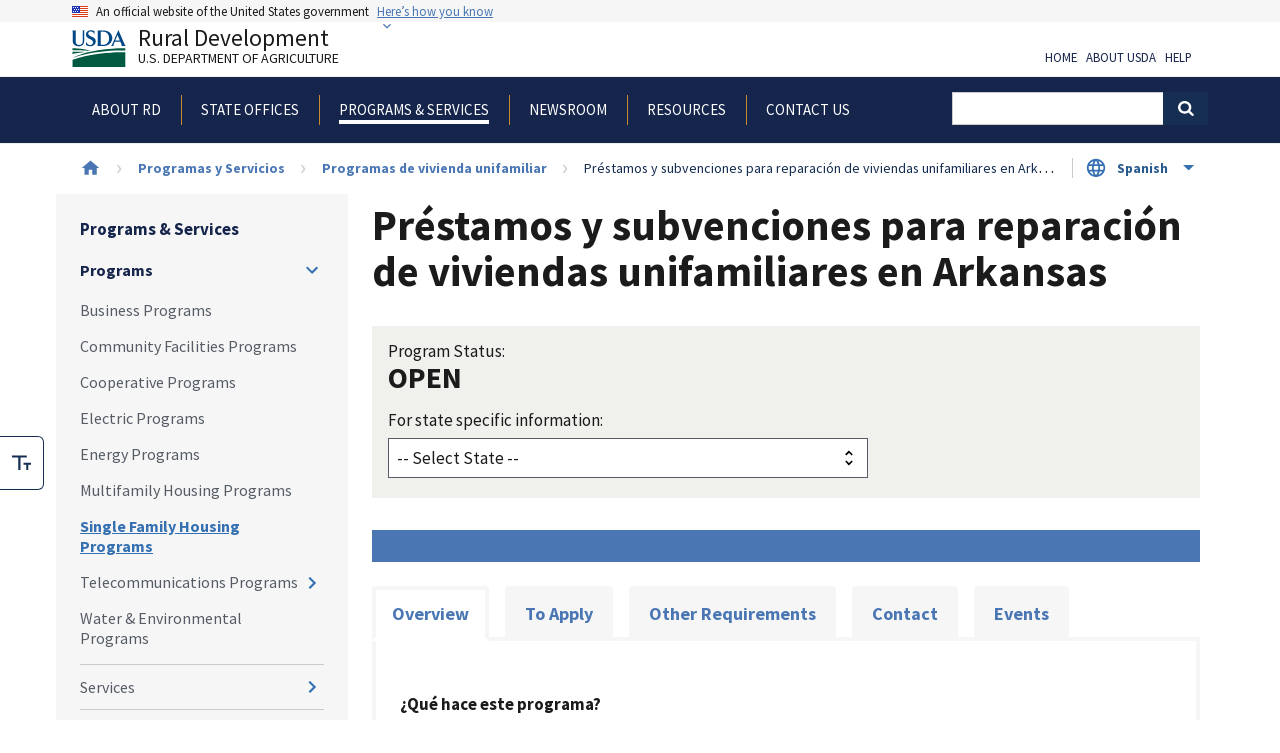

--- FILE ---
content_type: text/html; charset=UTF-8
request_url: https://www.rd.usda.gov/es/programs-services/single-family-housing-programs/prestamos-y-subvenciones-para-reparacion-de-viviendas-unifamiliares/ar
body_size: 20379
content:
<!DOCTYPE html>
<html lang="es" dir="ltr" prefix="content: http://purl.org/rss/1.0/modules/content/  dc: http://purl.org/dc/terms/  foaf: http://xmlns.com/foaf/0.1/  og: http://ogp.me/ns#  rdfs: http://www.w3.org/2000/01/rdf-schema#  schema: http://schema.org/  sioc: http://rdfs.org/sioc/ns#  sioct: http://rdfs.org/sioc/types#  skos: http://www.w3.org/2004/02/skos/core#  xsd: http://www.w3.org/2001/XMLSchema# ">
  <head>
    <meta charset="utf-8" />
<meta name="description" content="This program provides loans to very-low-income homeowners to repair, improve or modernize their homes or grants to elderly very-low-income homeowners to remove health and safety hazards." />
<meta name="abstract" content="This program provides loans to very-low-income homeowners to repair, improve or modernize their homes or grants to elderly very-low-income homeowners to remove health and safety hazards." />
<link rel="canonical" href="https://www.rd.usda.gov/es/programs-services/single-family-housing-programs/prestamos-y-subvenciones-para-reparacion-de-viviendas-unifamiliares/ar" />
<meta property="og:site_name" content="Rural Development" />
<meta property="og:url" content="https://www.rd.usda.gov/es/programs-services/single-family-housing-programs/prestamos-y-subvenciones-para-reparacion-de-viviendas-unifamiliares/ar" />
<meta property="og:title" content="Préstamos y subvenciones para reparación de viviendas unifamiliares en Arkansas" />
<meta property="og:description" content="This program provides loans to very-low-income homeowners to repair, improve or modernize their homes or grants to elderly very-low-income homeowners to remove health and safety hazards." />
<meta property="article:published_time" content="2015-01-23T08:16:11-0500" />
<meta property="article:modified_time" content="2015-01-23T08:16:11-0500" />
<meta name="dcterms.title" content="Préstamos y subvenciones para reparación de viviendas unifamiliares en Arkansas" />
<meta name="dcterms.identifier" content="https://www.rd.usda.gov/es/programs-services/single-family-housing-programs/prestamos-y-subvenciones-para-reparacion-de-viviendas-unifamiliares/ar" />
<meta name="dcterms.abstract" content="This program provides loans to very-low-income homeowners to repair, improve or modernize their homes or grants to elderly very-low-income homeowners to remove health and safety hazards." />
<meta name="dcterms.created" content="2015-01-23T08:16:11-0500" />
<meta name="dcterms.modified" content="2015-01-23T08:16:11-0500" />
<meta name="twitter:card" content="summary" />
<meta name="twitter:site" content="@usdaRD" />
<meta name="twitter:creator" content="@usdaRD" />
<meta name="Generator" content="Drupal 10 (https://www.drupal.org)" />
<meta name="MobileOptimized" content="width" />
<meta name="HandheldFriendly" content="true" />
<meta name="viewport" content="width=device-width, initial-scale=1.0" />
<script type="application/ld+json">{
    "@context": "https://schema.org",
    "@graph": [
        {
            "@type": "Article",
            "description": "This program provides loans to very-low-income homeowners to repair, improve or modernize their homes or grants to elderly very-low-income homeowners to remove health and safety hazards.",
            "datePublished": "2015-01-23T08:16:11-0500",
            "dateModified": "2015-01-23T08:16:11-0500"
        }
    ]
}</script>
<link rel="icon" href="/themes/custom/usda_rd_uswds_2/favicon.ico" type="image/vnd.microsoft.icon" />
<link rel="alternate" hreflang="en" href="https://www.rd.usda.gov/programs-services/single-family-housing-programs/single-family-housing-repair-loans-grants-28" />
<link rel="alternate" hreflang="es" href="https://www.rd.usda.gov/es/programs-services/single-family-housing-programs/prestamos-y-subvenciones-para-reparacion-de-viviendas-unifamiliares/ar" />

    <title>Préstamos y subvenciones para reparación de viviendas unifamiliares en Arkansas | Rural Development</title>
    <link rel="stylesheet" media="all" href="/sites/default/files/css/css_5aGTUR8ODFMMbAdtMo56QKmUwI-_mQ0E9Vs62rL-WM4.css?delta=0&amp;language=es&amp;theme=usda_rd_uswds_2&amp;include=[base64]" />
<link rel="stylesheet" media="all" href="/sites/default/files/css/css_51h_h9uWI6IOzPJXrVKtJGpNV6zhvWgTrNECf7uUVnk.css?delta=1&amp;language=es&amp;theme=usda_rd_uswds_2&amp;include=[base64]" />

    <script type="application/json" data-drupal-selector="drupal-settings-json">{"path":{"baseUrl":"\/","pathPrefix":"es\/","currentPath":"node\/5515","currentPathIsAdmin":false,"isFront":false,"currentLanguage":"es"},"pluralDelimiter":"\u0003","suppressDeprecationErrors":true,"gtag":{"tagId":"","consentMode":false,"otherIds":[],"events":[],"additionalConfigInfo":[]},"ajaxPageState":{"libraries":"[base64]","theme":"usda_rd_uswds_2","theme_token":null},"ajaxTrustedUrl":[],"gtm":{"tagId":null,"settings":{"data_layer":"dataLayer","include_classes":false,"allowlist_classes":"google\nnonGooglePixels\nnonGoogleScripts\nnonGoogleIframes","blocklist_classes":"customScripts\ncustomPixels","include_environment":false,"environment_id":"","environment_token":""},"tagIds":["GTM-WN3HM7P"]},"data":{"extlink":{"extTarget":false,"extTargetAppendNewWindowLabel":"(opens in a new window)","extTargetNoOverride":false,"extNofollow":false,"extTitleNoOverride":false,"extNoreferrer":false,"extFollowNoOverride":false,"extClass":"ext","extLabel":"(link is external)","extImgClass":false,"extSubdomains":true,"extExclude":"^https?:\/\/[^\/]+\\.(gov|us|mil)\/","extInclude":"","extCssExclude":".media-gallery--video","extCssInclude":"","extCssExplicit":"","extAlert":true,"extAlertText":"www.rd.usda.gov says\r\n\r\nYou are now leaving the United States Department of Agriculture Rural Development website and entering an external link or a third-party site.\r\n\r\nThis USDA website provides links to other websites to provide additional information that may be useful or interesting, and is being provided in a manner \r\nconsistent with the intended purpose of the content you are viewing on the website.  USDA is providing these links for your reference. Once you access another site \r\nthrough a link that we provide, you are subject to the copyright and licensing restrictions of the new site.\r\n\r\nIt is the sole responsibility of you, the user of this site, to carefully examine the content of the site and all linked pages for privacy, copyright and licensing \r\nrestrictions and to secure all necessary permissions if applicable.","extHideIcons":false,"mailtoClass":"0","telClass":"","mailtoLabel":"(link sends email)","telLabel":"(link is a phone number)","extUseFontAwesome":false,"extIconPlacement":"append","extPreventOrphan":false,"extFaLinkClasses":"fa fa-external-link","extFaMailtoClasses":"fa fa-envelope-o","extAdditionalLinkClasses":"","extAdditionalMailtoClasses":"","extAdditionalTelClasses":"","extFaTelClasses":"fa fa-phone","whitelistedDomains":[],"extExcludeNoreferrer":""}},"viewsJumpMenu":{"state-program-jump-menu-state-program-jump-menu-block-jump-menu":{"new_window":false}},"TBMegaMenu":{"TBElementsCounter":{"column":null},"theme":"usda_rd_uswds_2","tbm-main":{"arrows":"1"}},"user":{"uid":0,"permissionsHash":"df55f9e123925766aa0992cbd555392e86444bac84466d89413f88629d0aaa3b"}}</script>
<script src="/sites/default/files/js/js_n9MZD4HhTsUT8DJr8s417iJ44K3woVPKC3XTFR4tBlI.js?scope=header&amp;delta=0&amp;language=es&amp;theme=usda_rd_uswds_2&amp;include=[base64]"></script>
<script src="/modules/contrib/google_tag/js/gtag.js?t8wui0"></script>
<script src="/modules/contrib/google_tag/js/gtm.js?t8wui0"></script>

  </head>
  <body class="path--programs-services path-node page-node-type-state-program context-programs-services-single-family-housing-programs-prestamos-y-subvenciones-para-reparacion-de-viviendas-unifamiliares-ar with-sidebar">
        <a href="#main-content" class="visually-hidden focusable skip-link">
      Skip to main content
    </a>
    <noscript><iframe src="https://www.googletagmanager.com/ns.html?id=GTM-WN3HM7P"
                  height="0" width="0" style="display:none;visibility:hidden"></iframe></noscript>

      <div class="dialog-off-canvas-main-canvas" data-off-canvas-main-canvas>
    
  <section class="usa-banner" aria-label="Official government website">
  <div class="usa-accordion">
    <header class="usa-banner__header">
      <div class="usa-banner__inner">
        <div class="grid-col-auto">
          <img class="usa-banner__header-flag" src="/themes/custom/usda_rd_uswds_2/assets/img/us_flag_small.png" alt="U.S. flag">
        </div>
        <div class="grid-col-fill tablet---grid-col-auto">
          <p class="usa-banner__header-text">An official website of the United States government</p>
          <p class="usa-banner__header-action" aria-hidden="true">Here’s how you know</p>
        </div>
        <button class="usa-accordion__button usa-banner__button"
          aria-expanded="false" aria-controls="gov-banner">
          <span class="usa-banner__button-text">Here’s how you know</span>
        </button>
      </div>
    </header>
    <div class="usa-banner__content usa-accordion__content" id="gov-banner">
      <div class="grid-row grid-gap-lg">
        <div class="usa-banner__guidance tablet---grid-col-6">
          <img class="usa-banner__icon usa-media-block__img" src="/themes/custom/usda_rd_uswds_2/assets/img/icon-dot-gov.svg" role="img" alt="Dot gov">
          <div class="usa-media-block__body">
            <p>
              <strong>
                Official websites use .gov              </strong>
              <br/>
                              A <strong>.gov</strong> website belongs to an official government organization in the United States.
                          </p>
          </div>
        </div>
        <div class="usa-banner__guidance tablet---grid-col-6">
          <img class="usa-banner__icon usa-media-block__img" src="/themes/custom/usda_rd_uswds_2/assets/img/icon-https.svg" role="img" alt="Https">
          <div class="usa-media-block__body">
            <p>
              <strong>
                Secure .gov websites use HTTPS              </strong>
              <br/>
              A <strong>lock</strong>
                (<span class="icon-lock"><svg xmlns="http://www.w3.org/2000/svg" width="52" height="64" viewBox="0 0 52 64" class="usa-banner__lock-image" role="img" aria-labelledby="banner-lock-title banner-lock-description"><title id="banner-lock-title">Lock</title><desc id="banner-lock-description">A locked padlock</desc><path fill="#000000" fill-rule="evenodd" d="M26 0c10.493 0 19 8.507 19 19v9h3a4 4 0 0 1 4 4v28a4 4 0 0 1-4 4H4a4 4 0 0 1-4-4V32a4 4 0 0 1 4-4h3v-9C7 8.507 15.507 0 26 0zm0 8c-5.979 0-10.843 4.77-10.996 10.712L15 19v9h22v-9c0-6.075-4.925-11-11-11z"/></svg></span>)
                or <strong>https://</strong> means you’ve safely connected to the .gov website. Share sensitive information only on official, secure websites.            </p>
          </div>
        </div>
      </div>
    </div>
  </div>
</section>


<div class="usa-overlay"></div>


<header class="usa-header usa-header--extended" role="banner">
        <div class="usa-navbar">
        

    <div>
        <div class="region region-header">
            <div class="usa-logo" id="logo">

  <a class="usa-logo__text" href="/" title="Home" aria-label="Rural Development U.S. Department of Agriculture" rel="home">
      <span>
          <img src="/themes/custom/usda_rd_uswds_2/logo.svg" alt="Rural Development" class="usa-logo__img">
      </span>
      Rural Development
      <div class="tagline">U.S. Department of Agriculture</div>
  </a>

</div>
<div id="block-rdaccessibilitytoolbarblock" class="block block-rd-accessibility-toolbar block-rd-accessibility-block">
  
    
      <div aria-label="Font Size Options" class="acctoggle" role="toolbar">
  <noscript>
    <span class="sr-only">You have JavaScript disabled. Please enable JavaScript to use this feature.</span>
  </noscript>
  <div class="acctoggle__ctrl">
    <div class="tool"><span>Toggle Large Font Size</span></div>
    <button aria-labelledby="large-font-svg-title" aria-checked="false" class="acctoggle__fontsize" id="accessibility__fontsize" role="checkbox">
      <svg fill="none" role="img" viewbox="0 0 24 19" xmlns="http://www.w3.org/2000/svg"><title id="large-font-svg-title">Toggle Large Font Size</title><path d="M10.667 2.637v15.825H8V2.637H0V0h18.667v2.637h-8zM24 9.231h-9.333v2.637H18v6.594h2.667v-6.594H24V9.231z" fill="currentColor"></path></svg>
    </button>
  </div>
</div>

  </div>

        </div>
    </div>

        <button class="usa-menu-btn">Menu</button>
      </div>

      <nav aria-label="Primary navigation" class="usa-nav" role="navigation">
        <button class="usa-nav__close">
          <img src="/themes/custom/usda_rd_uswds_2/assets/img/close-white.svg" alt="close" />
        </button>
                  <div class="usa-nav__inner">
        
                  

    <div>
        <div class="region region-primary-menu">
            <div id="block-usda-rd-uswds-2-main-menu" class="block block-tb-megamenu block-tb-megamenu-menu-blockmain">
  
    
      <nav  class="tbm tbm-main tbm-arrows" id="tbm-main" data-breakpoint="1024" aria-label="main navigation">
      <button class="tbm-button" type="button">
      <span class="tbm-button-container">
        <span></span>
        <span></span>
        <span></span>
        <span></span>
      </span>
    </button>
    <div class="tbm-collapse ">
    <ul  class="tbm-nav level-0 items-6" role="list" >
                                  <li  class="tbm-item level-1 tbm-item--has-dropdown" aria-level="1" >
        <div class="tbm-link-container">
                    <button class="tbm-link level-1 tbm-toggle tbm-submenu-toggle" title="About RD" aria-expanded="false">
                  <span>About RD</span>
          </button>
          </div>
          <div  class="tbm-submenu tbm-item-child" role="list">
          <h2 class="tbm-nav__section-title">About RD</h2>
    
          <div  class="tbm-row">
      <div  class="tbm-column span3">
  <div class="tbm-column-inner">
               <ul  class="tbm-subnav level-1 items-4" role="list">
                            <li  class="tbm-item level-2" aria-level="2" >
        <div class="tbm-link-container">
                    <a href="https://www.rd.usda.gov/contact-rdhr"  class="tbm-link level-2">
                  <span>Contact RD Human Resources</span>
          </a>
          </div>
        
  </li>

                            <li  class="tbm-item level-2" aria-level="2" >
        <div class="tbm-link-container">
                    <a href="https://www.rd.usda.gov/rural-data-gateway"  class="tbm-link level-2">
                  <span>Rural Data Gateway</span>
          </a>
          </div>
        
  </li>

                            <li  class="tbm-item level-2" aria-level="2" >
        <div class="tbm-link-container">
                    <a href="/es/sobre-rd/premios-de-asistencia-tecnica"  class="tbm-link level-2">
                  <span>Grant Awards</span>
          </a>
          </div>
        
  </li>

                            <li  class="tbm-item level-2" aria-level="2" >
        <div class="tbm-link-container">
                    <a href="/es/sobre-rd/carreras-desarrollo-rural"  class="tbm-link level-2">
                  <span>Careers at Rural Development</span>
          </a>
          </div>
        
  </li>

  </ul>

      </div>
</div>

      <div  class="tbm-column span3">
  <div class="tbm-column-inner">
               <ul  class="tbm-subnav level-1 items-1" role="list">
                            <li  class="tbm-item level-2 tbm-group" aria-level="2" >
        <div class="tbm-link-container">
                    <a href="/es/sobre-rd/liderazgo"  class="tbm-link level-2 tbm-group-title" title="Leadership" aria-expanded="false">
                  <span>Leadership</span>
          </a>
          </div>
          <div  class="tbm-group-container tbm-item-child" role="list">
    
          <div  class="tbm-row">
      <div  class="tbm-column span12">
  <div class="tbm-column-inner">
               <ul  class="tbm-subnav level-2 items-7" role="list">
                            <li  class="tbm-item level-3" aria-level="3" >
        <div class="tbm-link-container">
                    <a href="/about-rd/leadership/under-secretarys/todd-lindsey"  class="tbm-link level-3" title="Acting Under Secretary">
                  <span>Acting Under Secretary</span>
          </a>
          </div>
        
  </li>

                            <li  class="tbm-item level-3" aria-level="3" >
        <div class="tbm-link-container">
                    <a href="/about-rd/leadership/deputy-under-secretaries/neal-robbins"  class="tbm-link level-3" title="Deputy Under Secretary">
                  <span>Deputy Under Secretary</span>
          </a>
          </div>
        
  </li>

                            <li  class="tbm-item level-3" aria-level="3" >
        <div class="tbm-link-container">
                    <a href="/about-rd/leadership/director-state-operationss/david-matthews"  class="tbm-link level-3">
                  <span>Director of State Office Operations</span>
          </a>
          </div>
        
  </li>

                            <li  class="tbm-item level-3" aria-level="3" >
        <div class="tbm-link-container">
                    <a href="/about-rd/leadership/chief-staffs/joe-gilson"  class="tbm-link level-3">
                  <span>Chief of Staff</span>
          </a>
          </div>
        
  </li>

                            <li  class="tbm-item level-3" aria-level="3" >
        <div class="tbm-link-container">
                    <a href="/about-rd/leadership/chief-operating-officers/john-greene"  class="tbm-link level-3">
                  <span>Chief Operating Officer</span>
          </a>
          </div>
        
  </li>

                            <li  class="tbm-item level-3" aria-level="3" >
        <div class="tbm-link-container">
                    <a href="/es/sobre-rd/liderazgo/administradores"  class="tbm-link level-3" title="Administrators">
                  <span>Administrators</span>
          </a>
          </div>
        
  </li>

                            <li  class="tbm-item level-3" aria-level="3" >
        <div class="tbm-link-container">
                    <a href="/es/about-rd/leadership/state-directors"  class="tbm-link level-3" title="State Directors">
                  <span>State Directors</span>
          </a>
          </div>
        
  </li>

  </ul>

      </div>
</div>

  </div>

    
          <a href="/es/sobre-rd/liderazgo" title="Leadership" class="subnav--view-all-link tbm-link">View all Leadership</a>
      </div>

  </li>

  </ul>

      </div>
</div>

      <div  class="tbm-column span3">
  <div class="tbm-column-inner">
               <ul  class="tbm-subnav level-1 items-2" role="list">
                            <li  class="tbm-item level-2 tbm-group" aria-level="2" >
        <div class="tbm-link-container">
                    <a href="/about-rd/agencies"  class="tbm-link level-2 tbm-group-title" title="Agencies" aria-expanded="false">
                  <span>Agencies</span>
          </a>
          </div>
          <div  class="tbm-group-container tbm-item-child" role="list">
    
          <div  class="tbm-row">
      <div  class="tbm-column span12">
  <div class="tbm-column-inner">
               <ul  class="tbm-subnav level-2 items-3" role="list">
                            <li  class="tbm-item level-3" aria-level="3" >
        <div class="tbm-link-container">
                    <a href="/about-rd/agencies/rural-business-cooperative-service"  class="tbm-link level-3">
                  <span> Rural Business-Cooperative Service</span>
          </a>
          </div>
        
  </li>

                            <li  class="tbm-item level-3" aria-level="3" >
        <div class="tbm-link-container">
                    <a href="/about-rd/agencies/rural-housing-service"  class="tbm-link level-3">
                  <span> Rural Housing Service</span>
          </a>
          </div>
        
  </li>

                            <li  class="tbm-item level-3" aria-level="3" >
        <div class="tbm-link-container">
                    <a href="/about-rd/agencies/rural-utilities-service"  class="tbm-link level-3">
                  <span> Rural Utilities Service</span>
          </a>
          </div>
        
  </li>

  </ul>

      </div>
</div>

  </div>

    
          <a href="/about-rd/agencies" title="Agencies" class="subnav--view-all-link tbm-link">View all Agencies</a>
      </div>

  </li>

                            <li  class="tbm-item level-2 tbm-group" aria-level="2" >
        <div class="tbm-link-container">
                    <a href="/es/sobre-rd/oficinas"  class="tbm-link level-2 tbm-group-title" title="Offices" aria-expanded="false">
                  <span>Offices</span>
          </a>
          </div>
          <div  class="tbm-group-container tbm-item-child" role="list">
    
          <div  class="tbm-row">
      <div  class="tbm-column span12">
  <div class="tbm-column-inner">
               <ul  class="tbm-subnav level-2 items-7" role="list">
                            <li  class="tbm-item level-3" aria-level="3" >
        <div class="tbm-link-container">
                    <a href="/es/group/64"  class="tbm-link level-3" title="business Center">
                  <span>Business Center</span>
          </a>
          </div>
        
  </li>

                            <li  class="tbm-item level-3" aria-level="3" >
        <div class="tbm-link-container">
                    <a href="/about-rd/offices/civil-rights"  class="tbm-link level-3" title="Civil Rights EEO Branch">
                  <span>Civil Rights </span>
          </a>
          </div>
        
  </li>

                            <li  class="tbm-item level-3" aria-level="3" >
        <div class="tbm-link-container">
                    <a href="/es/group/58"  class="tbm-link level-3">
                  <span>External Affairs</span>
          </a>
          </div>
        
  </li>

                            <li  class="tbm-item level-3" aria-level="3" >
        <div class="tbm-link-container">
                    <a href="/es/sobre-rd/oficinas/centro-de-innovacion-y-desarrollo-rural"  class="tbm-link level-3">
                  <span>Innovation Center</span>
          </a>
          </div>
        
  </li>

                            <li  class="tbm-item level-3" aria-level="3" >
        <div class="tbm-link-container">
                    <a href="/es/acerca-de-rd/oficinas/director-de-riesgos-"  class="tbm-link level-3">
                  <span>Risk Office</span>
          </a>
          </div>
        
  </li>

                            <li  class="tbm-item level-3" aria-level="3" >
        <div class="tbm-link-container">
                    <a href="/es/sobre-rd/oficinas/oficinas-estatales"  class="tbm-link level-3">
                  <span>State Offices</span>
          </a>
          </div>
        
  </li>

                            <li  class="tbm-item level-3" aria-level="3" >
        <div class="tbm-link-container">
                    <a href="/es/group/59"  class="tbm-link level-3" title="Servicing Office">
                  <span>Servicing Office</span>
          </a>
          </div>
        
  </li>

  </ul>

      </div>
</div>

  </div>

    
          <a href="/es/sobre-rd/oficinas" title="Offices" class="subnav--view-all-link tbm-link">View all Offices</a>
      </div>

  </li>

  </ul>

      </div>
</div>

      <div  class="tbm-column span3">
  <div class="tbm-column-inner">
               <ul  class="tbm-subnav level-1 items-2" role="list">
                            <li  class="tbm-item level-2 tbm-group" aria-level="2" >
        <div class="tbm-link-container">
                    <a href="/es/sobre-rd/iniciativas"  class="tbm-link level-2 tbm-group-title" title="Initiatives" aria-expanded="false">
                  <span>Initiatives</span>
          </a>
          </div>
          <div  class="tbm-group-container tbm-item-child" role="list">
    
          <div  class="tbm-row">
      <div  class="tbm-column span12">
  <div class="tbm-column-inner">
               <ul  class="tbm-subnav level-2 items-6" role="list">
                            <li  class="tbm-item level-3" aria-level="3" >
        <div class="tbm-link-container">
                    <a href="/es/bgbs"  class="tbm-link level-3">
                  <span>Better Grants Better Service (BGBS)</span>
          </a>
          </div>
        
  </li>

                            <li  class="tbm-item level-3" aria-level="3" >
        <div class="tbm-link-container">
                    <a href="/about-rd/initiatives/healthy-food-financing-initiative"  class="tbm-link level-3">
                  <span>Healthy Food Financing Initiative</span>
          </a>
          </div>
        
  </li>

                            <li  class="tbm-item level-3" aria-level="3" >
        <div class="tbm-link-container">
                    <a href="/about-rd/initiatives/interagency-working-group-cooperative-development"  class="tbm-link level-3">
                  <span>Interagency Working Group on Cooperative Development</span>
          </a>
          </div>
        
  </li>

                            <li  class="tbm-item level-3" aria-level="3" >
        <div class="tbm-link-container">
                    <a href="/about-rd/initiatives/substantially-underserved-trust-area-suta"  class="tbm-link level-3">
                  <span>Substantially Underserved Trust Area (SUTA)</span>
          </a>
          </div>
        
  </li>

                            <li  class="tbm-item level-3" aria-level="3" >
        <div class="tbm-link-container">
                    <a href="/about-rd/initiatives/cybersecurity-rural-water-and-wastewater-systems"  class="tbm-link level-3">
                  <span>Cybersecurity for Water and Wastewater Systems</span>
          </a>
          </div>
        
  </li>

                            <li  class="tbm-item level-3 tbm-group" aria-level="3" >
        <div class="tbm-link-container">
                    <a href="/about-rd/initiatives/rural-placemaking"  class="tbm-link level-3 tbm-group-title" aria-expanded="false">
                  <span>Rural Placemaking</span>
          </a>
          </div>
        
  </li>

  </ul>

      </div>
</div>

  </div>

    
          <a href="/es/sobre-rd/iniciativas" title="Initiatives" class="subnav--view-all-link tbm-link">View all Initiatives</a>
      </div>

  </li>

                            <li  class="tbm-item level-2 tbm-group" aria-level="2" >
        <div class="tbm-link-container">
                    <a href="/es/sobre-rd/relaciones-tribales"  class="tbm-link level-2 tbm-group-title" aria-expanded="false">
                  <span>Tribal Relations</span>
          </a>
          </div>
        
  </li>

  </ul>

      </div>
</div>

  </div>

    
          <a href="/es/acerca-de-rd" title="About RD" class="section--view-all-link tbm-link">View all About RD</a>
      </div>

  </li>

                            <li  class="tbm-item level-1" aria-level="1" >
        <div class="tbm-link-container">
                    <a href="/browse-state"  class="tbm-link level-1">
                  <span>State Offices</span>
          </a>
          </div>
        
  </li>

                                  <li  class="tbm-item level-1 tbm-item--has-dropdown active active-trail" aria-level="1" >
        <div class="tbm-link-container">
                    <button class="tbm-link level-1 tbm-toggle active-trail tbm-submenu-toggle" title="Programs &amp; Services" aria-expanded="false">
                  <span>Programs &amp; Services</span>
          </button>
          </div>
          <div  class="tbm-submenu tbm-item-child" role="list">
          <h2 class="tbm-nav__section-title">Programs &amp; Services</h2>
    
          <div  class="tbm-row">
      <div  class="tbm-column span6">
  <div class="tbm-column-inner">
               <ul  class="tbm-subnav level-1 items-1" role="list">
                            <li  class="tbm-item level-2 tbm-group active active-trail" aria-level="2" >
        <div class="tbm-link-container">
                    <a href="/es/programs-services/all-programs"  class="tbm-link level-2 tbm-group-title active-trail" title="Programs" aria-expanded="false">
                  <span>Programs</span>
          </a>
          </div>
          <div  class="tbm-group-container tbm-item-child" role="list">
    
          <div  class="tbm-row">
      <div  class="tbm-column span6">
  <div class="tbm-column-inner">
               <ul  class="tbm-subnav level-2 items-4" role="list">
                            <li  class="tbm-item level-3" aria-level="3" >
        <div class="tbm-link-container">
                    <a href="/programs-services/business-programs"  class="tbm-link level-3" title="Business Programs">
                  <span>Business Programs</span>
          </a>
          </div>
        
  </li>

                            <li  class="tbm-item level-3" aria-level="3" >
        <div class="tbm-link-container">
                    <a href="/programs-services/community-facilities"  class="tbm-link level-3" title="Community Facilities Programs">
                  <span>Community Facilities Programs</span>
          </a>
          </div>
        
  </li>

                            <li  class="tbm-item level-3" aria-level="3" >
        <div class="tbm-link-container">
                    <a href="https://www.rd.usda.gov/cooperative-programs"  class="tbm-link level-3">
                  <span>Cooperative Programs</span>
          </a>
          </div>
        
  </li>

                            <li  class="tbm-item level-3" aria-level="3" >
        <div class="tbm-link-container">
                    <a href="/programs-services/electric-programs"  class="tbm-link level-3" title="Electric Programs">
                  <span>Electric Programs</span>
          </a>
          </div>
        
  </li>

  </ul>

      </div>
</div>

      <div  class="tbm-column span6">
  <div class="tbm-column-inner">
               <ul  class="tbm-subnav level-2 items-5" role="list">
                            <li  class="tbm-item level-3" aria-level="3" >
        <div class="tbm-link-container">
                    <a href="/es/programas-servicios/programas-energ%C3%A9ticos"  class="tbm-link level-3" title="Energy Programs">
                  <span>Energy Programs</span>
          </a>
          </div>
        
  </li>

                            <li  class="tbm-item level-3" aria-level="3" >
        <div class="tbm-link-container">
                    <a href="/es/programas-servicios/programas-de-vivienda-multifamiliar"  class="tbm-link level-3" title="Multifamily Housing Programs">
                  <span>Multifamily Housing Programs</span>
          </a>
          </div>
        
  </li>

                            <li  class="tbm-item level-3 active active-trail" aria-level="3" >
        <div class="tbm-link-container">
                    <a href="/es/programas-servicios/programas-de-vivienda-unifamiliar"  class="tbm-link level-3 active-trail" title="Single Family Housing Programs">
                  <span>Single Family Housing Programs</span>
          </a>
          </div>
        
  </li>

                            <li  class="tbm-item level-3" aria-level="3" >
        <div class="tbm-link-container">
                    <a href="/es/programas-servicios/programas-de-telecomunicaciones"  class="tbm-link level-3" title="Telecommunications Programs">
                  <span>Telecommunications Programs</span>
          </a>
          </div>
        
  </li>

                            <li  class="tbm-item level-3" aria-level="3" >
        <div class="tbm-link-container">
                    <a href="/programs-services/water-environmental-programs"  class="tbm-link level-3" title="Water &amp; Environmental Programs">
                  <span>Water &amp; Environmental Programs</span>
          </a>
          </div>
        
  </li>

  </ul>

      </div>
</div>

  </div>

    
          <a href="/es/programs-services/all-programs" title="Programs" class="subnav--view-all-link tbm-link">View all Programs</a>
      </div>

  </li>

  </ul>

      </div>
</div>

      <div  class="tbm-column span6">
  <div class="tbm-column-inner">
               <ul  class="tbm-subnav level-1 items-3" role="list">
                            <li  class="tbm-item level-2 tbm-group" aria-level="2" >
        <div class="tbm-link-container">
                    <a href="/es/programs-services/servicios"  class="tbm-link level-2 tbm-group-title" title="Services" aria-expanded="false">
                  <span>Services</span>
          </a>
          </div>
          <div  class="tbm-group-container tbm-item-child" role="list">
    
          <div  class="tbm-row">
      <div  class="tbm-column span6">
  <div class="tbm-column-inner">
               <ul  class="tbm-subnav level-2 items-6" role="list">
                            <li  class="tbm-item level-3 tbm-group" aria-level="3" >
        <div class="tbm-link-container">
                    <a href="/programs-services/services/general-terms-and-conditions"  class="tbm-link level-3 tbm-group-title" aria-expanded="false">
                  <span>General Terms and Conditions</span>
          </a>
          </div>
          <div  class="tbm-group-container tbm-item-child" role="list">
    
          <div  class="tbm-row">
      <div  class="tbm-column span12">
  <div class="tbm-column-inner">
               <ul  class="tbm-subnav level-3 items-1" role="list">
                            <li  class="tbm-item level-4" aria-level="4" >
        <div class="tbm-link-container">
                    <a href="/general-terms-and-conditions/general-terms-and-conditions-legacy"  class="tbm-link level-4">
                  <span>General Terms and Conditions - Legacy</span>
          </a>
          </div>
        
  </li>

  </ul>

      </div>
</div>

  </div>

    
          <a href="/programs-services/services/general-terms-and-conditions" class="subnav--view-all-link tbm-link">View all General Terms and Conditions</a>
      </div>

  </li>

                            <li  class="tbm-item level-3" aria-level="3" >
        <div class="tbm-link-container">
                    <a href="/es/programas-servicios/servicios/ingenieros"  class="tbm-link level-3" title="For Engineers">
                  <span>For Engineers</span>
          </a>
          </div>
        
  </li>

                            <li  class="tbm-item level-3" aria-level="3" >
        <div class="tbm-link-container">
                    <a href="/es/pagina/ingenieros-ambientales-del-agua"  class="tbm-link level-3" title="For Water &amp; Environmental Engineers">
                  <span>For Water &amp; Environmental Engineers</span>
          </a>
          </div>
        
  </li>

                            <li  class="tbm-item level-3" aria-level="3" >
        <div class="tbm-link-container">
                    <a href="/programs-services/services/rural-utilities-loan-interest-rates"  class="tbm-link level-3" title="RUS Interest Rates">
                  <span>RUS Interest Rates</span>
          </a>
          </div>
        
  </li>

                            <li  class="tbm-item level-3" aria-level="3" >
        <div class="tbm-link-container">
                    <a href="/es/programas-servicios/rd-apply"  class="tbm-link level-3">
                  <span>RD Apply</span>
          </a>
          </div>
        
  </li>

  </ul>

      </div>
</div>

      <div  class="tbm-column span6">
  <div class="tbm-column-inner">
               <ul  class="tbm-subnav level-2 items-2" role="list">
                            <li  class="tbm-item level-3" aria-level="3" >
        <div class="tbm-link-container">
                    <a href="/es/recursos/desarrollo%20rural-asistencia-en-desastres"  class="tbm-link level-3">
                  <span>Rural Development Disaster Assistance</span>
          </a>
          </div>
        
  </li>

                            <li  class="tbm-item level-3" aria-level="3" >
        <div class="tbm-link-container">
                    <a href="/es/programas-servicios/servicios/rus-programa-prestatarios"  class="tbm-link level-3" title="RUS Program Borrowers">
                  <span>RUS Program Borrowers</span>
          </a>
          </div>
        
  </li>

  </ul>

      </div>
</div>

  </div>

    
          <a href="/es/programs-services/servicios" title="Services" class="subnav--view-all-link tbm-link">View all Services</a>
      </div>

  </li>

                            <li  class="tbm-item level-2" aria-level="2" >
        <div class="tbm-link-container">
                    <a href="/programs-services/my-rd-loan-portal"  class="tbm-link level-2">
                  <span>My RD Loan Portal</span>
          </a>
          </div>
        
  </li>

  </ul>

      </div>
</div>

  </div>

    
          <a href="/es/programas-servicios" title="Programs &amp; Services" class="section--view-all-link tbm-link">View all Programs &amp; Services</a>
      </div>

  </li>

                                  <li  class="tbm-item level-1 tbm-item--has-dropdown" aria-level="1" >
        <div class="tbm-link-container">
                    <button class="tbm-link level-1 tbm-toggle tbm-submenu-toggle" title="Newsroom" aria-expanded="false">
                  <span>Newsroom</span>
          </button>
          </div>
          <div  class="tbm-submenu tbm-item-child" role="list">
          <h2 class="tbm-nav__section-title">Newsroom</h2>
    
          <div  class="tbm-row">
      <div  class="tbm-column span4">
  <div class="tbm-column-inner">
               <ul  class="tbm-subnav level-1 items-4" role="list">
                            <li  class="tbm-item level-2" aria-level="2" >
        <div class="tbm-link-container">
                    <a href="/es/newsroom/news-releases"  class="tbm-link level-2" title="News Releases">
                  <span>News Releases</span>
          </a>
          </div>
        
  </li>

                            <li  class="tbm-item level-2" aria-level="2" >
        <div class="tbm-link-container">
                    <a href="/es/newsroom/stakeholder-announcements"  class="tbm-link level-2" title="Stake holder announcements">
                  <span>Stakeholder Announcements</span>
          </a>
          </div>
        
  </li>

                            <li  class="tbm-item level-2" aria-level="2" >
        <div class="tbm-link-container">
                    <a href="/es/newsroom/success-stories"  class="tbm-link level-2" title="Success Stories">
                  <span>Success Stories</span>
          </a>
          </div>
        
  </li>

                            <li  class="tbm-item level-2" aria-level="2" >
        <div class="tbm-link-container">
                    <a href="/es/newsroom/federal-funding-opportunities"  class="tbm-link level-2" title="Funding Opportunities">
                  <span>Federal Funding Opportunities</span>
          </a>
          </div>
        
  </li>

  </ul>

      </div>
</div>

      <div  class="tbm-column span8">
  <div class="tbm-column-inner">
                 <div  class="tbm-block">
    <div class="block-inner">
      <div id="block-block-content36c61fa0-8b5b-48b9-b617-493d41e16121" class="block--bundle--paragraph-block--full block block-block-content block-block-content36c61fa0-8b5b-48b9-b617-493d41e16121">
  
    
      
            <div class="field field--name-field-custom-block-paragraph field--type-entity-reference-revisions field--label-hidden field__item">  <div class="paragraph paragraph--type--grid-of-components paragraph--view-mode--default" id="paragraph-id--3342" style="  ">
        <div class="grid-container padding-x-0">
            
      <div class="field field--name-field-grid-row field--type-entity-reference-revisions field--label-hidden field__items">
              <div class="field__item">    <div class="paragraph paragraph--type--grid-row paragraph--view-mode--default grid-row">
    
        
    <div class="paragraph paragraph--type--grid-column paragraph--view-mode--default grid-col-6" style=" ">
        
      <div class="field field--name-field-grid-components field--type-entity-reference-revisions field--label-hidden field__items">
              <div class="field__item"><div class="grid-col-fill">

  <div class="uswds-text ">
    <article class="media media--type-image media--view-mode-default">
  
      
            <div class="field field--name-field-media-image field--type-image field--label-hidden field__item">  <img loading="lazy" src="/sites/default/files/styles/large/public/Gerber%20Group%20photo%20for%20Web.png?itok=D3A8F54H" width="480" height="320" alt="Group standing in front of feed mill under construction" typeof="foaf:Image" class="image-style-large">


</div>
      
  </article>

  </div>

</div>
</div>
          </div>
  
      </div>

    <div class="paragraph paragraph--type--grid-column paragraph--view-mode--default grid-col-6" style=" ">
        
      <div class="field field--name-field-grid-components field--type-entity-reference-revisions field--label-hidden field__items">
              <div class="field__item"><div class="grid-col-fill">

  <div class="uswds-text ">
    <h3><a href="https://www.rd.usda.gov/newsroom/success-stories/ohio-feed-mill-modernizes-usda-lending-partnership"><strong>Ohio Feed Mill Modernizes with USDA Lending Partnership</strong></a></h3><p><span>Towering over the main intersection of Baltic, Ohio, is the Gerber &amp; Sons, Inc. feed mill. Since it first started in 1905, this family-owned business in rural Holmes County has produced custom feed mix and bulk feed for local livestock and poultry farmers...</span></p>
  </div>

</div>
</div>
          </div>
  
      </div>


    
      </div>
</div>
          </div>
  
          </div>
  </div>
</div>
      
  </div>

    </div>
  </div>

      </div>
</div>

  </div>

    
          <a href="/es/sala-de-prensa" title="Newsroom" class="section--view-all-link tbm-link">View all Newsroom</a>
      </div>

  </li>

                                  <li  class="tbm-item level-1 tbm-item--has-dropdown" aria-level="1" >
        <div class="tbm-link-container">
                    <button class="tbm-link level-1 tbm-toggle tbm-submenu-toggle" title="Resources" aria-expanded="false">
                  <span>Resources</span>
          </button>
          </div>
          <div  class="tbm-submenu tbm-item-child" role="list">
          <h2 class="tbm-nav__section-title">Resources</h2>
    
          <div  class="tbm-row">
      <div  class="tbm-column span3">
  <div class="tbm-column-inner">
               <ul  class="tbm-subnav level-1 items-5" role="list">
      
                            <li  class="tbm-item level-2 tbm-group" aria-level="2" >
        <div class="tbm-link-container">
                    <a href="/resources/directives"  class="tbm-link level-2 tbm-group-title" title="Directives" aria-expanded="false">
                  <span>Directives</span>
          </a>
          </div>
          <div  class="tbm-group-container tbm-item-child" role="list">
    
          <div  class="tbm-row">
      <div  class="tbm-column span12">
  <div class="tbm-column-inner">
               <ul  class="tbm-subnav level-2 items-9" role="list">
                            <li  class="tbm-item level-3" aria-level="3" >
        <div class="tbm-link-container">
                    <a href="/resources/directives/administrative-notices"  class="tbm-link level-3">
                  <span>Administrative Notices</span>
          </a>
          </div>
        
  </li>

      
      
      
                            <li  class="tbm-item level-3" aria-level="3" >
        <div class="tbm-link-container">
                    <a href="/resources/directives/handbooks"  class="tbm-link level-3">
                  <span>Handbooks</span>
          </a>
          </div>
        
  </li>

      
      
                            <li  class="tbm-item level-3" aria-level="3" >
        <div class="tbm-link-container">
                    <a href="/resources/directives/procedures-notices"  class="tbm-link level-3">
                  <span>Procedures Notices</span>
          </a>
          </div>
        
  </li>

                            <li  class="tbm-item level-3" aria-level="3" >
        <div class="tbm-link-container">
                    <a href="/resources/directives/unnumbered-letters"  class="tbm-link level-3">
                  <span>Unnumbered Letters</span>
          </a>
          </div>
        
  </li>

  </ul>

      </div>
</div>

  </div>

    
          <a href="/resources/directives" title="Directives" class="subnav--view-all-link tbm-link">View all Directives</a>
      </div>

  </li>

      
      
                            <li  class="tbm-item level-2 tbm-group" aria-level="2" >
        <div class="tbm-link-container">
                    <a href="/es/recursos/formularios"  class="tbm-link level-2 tbm-group-title" aria-expanded="false">
                  <span>Forms</span>
          </a>
          </div>
          <div  class="tbm-group-container tbm-item-child" role="list">
    
          <div  class="tbm-row">
      <div  class="tbm-column span12">
  <div class="tbm-column-inner">
               <ul  class="tbm-subnav level-2 items-4" role="list">
                            <li  class="tbm-item level-3" aria-level="3" >
        <div class="tbm-link-container">
                    <a href="https://forms.sc.egov.usda.gov/eForms/welcomeAction.do?Home="  class="tbm-link level-3">
                  <span>E-Forms</span>
          </a>
          </div>
        
  </li>

                            <li  class="tbm-item level-3" aria-level="3" >
        <div class="tbm-link-container">
                    <a href="https://www.ocio.usda.gov/policy-directives-records-forms/forms-management/approved-computer-generated-forms"  class="tbm-link level-3">
                  <span>Departmental Forms</span>
          </a>
          </div>
        
  </li>

                            <li  class="tbm-item level-3" aria-level="3" >
        <div class="tbm-link-container">
                    <a href="/es/forms/formularios-traducidos"  class="tbm-link level-3">
                  <span>Translated Forms</span>
          </a>
          </div>
        
  </li>

                            <li  class="tbm-item level-3" aria-level="3" >
        <div class="tbm-link-container">
                    <a href="/resources/forms/rus-forms"  class="tbm-link level-3">
                  <span>RUS Forms</span>
          </a>
          </div>
        
  </li>

  </ul>

      </div>
</div>

  </div>

    
          <a href="/es/recursos/formularios" class="subnav--view-all-link tbm-link">View all Forms</a>
      </div>

  </li>

  </ul>

      </div>
</div>

      <div  class="tbm-column span3">
  <div class="tbm-column-inner">
               <ul  class="tbm-subnav level-1 items-3" role="list">
                            <li  class="tbm-item level-2 tbm-group" aria-level="2" >
        <div class="tbm-link-container">
                    <a href="/resources/publications"  class="tbm-link level-2 tbm-group-title" aria-expanded="false">
                  <span>Publications</span>
          </a>
          </div>
          <div  class="tbm-group-container tbm-item-child" role="list">
    
          <div  class="tbm-row">
      <div  class="tbm-column span12">
  <div class="tbm-column-inner">
               <ul  class="tbm-subnav level-2 items-5" role="list">
      
                            <li  class="tbm-item level-3" aria-level="3" >
        <div class="tbm-link-container">
                    <a href="/es/resources/publications/fact-sheets?langcode=en"  class="tbm-link level-3">
                  <span>Fact Sheets</span>
          </a>
          </div>
        
  </li>

      
                            <li  class="tbm-item level-3" aria-level="3" >
        <div class="tbm-link-container">
                    <a href="/es/resources/publications/resource-guides"  class="tbm-link level-3" title="Resource Guides">
                  <span>Resource Guides</span>
          </a>
          </div>
        
  </li>

                            <li  class="tbm-item level-3" aria-level="3" >
        <div class="tbm-link-container">
                    <a href="/es/recursos/publicaciones-para-cooperativas"  class="tbm-link level-3">
                  <span>Publications for Cooperatives</span>
          </a>
          </div>
        
  </li>

  </ul>

      </div>
</div>

  </div>

    
          <a href="/resources/publications" class="subnav--view-all-link tbm-link">View all Publications</a>
      </div>

  </li>

                            <li  class="tbm-item level-2 tbm-group" aria-level="2" >
        <div class="tbm-link-container">
                    <a href="/es/pagina/reglamentos-y-orientaciones"  class="tbm-link level-2 tbm-group-title" title="Regulations and Guidance" aria-expanded="false">
                  <span>Regulations and Guidance</span>
          </a>
          </div>
          <div  class="tbm-group-container tbm-item-child" role="list">
    
          <div  class="tbm-row">
      <div  class="tbm-column span12">
  <div class="tbm-column-inner">
               <ul  class="tbm-subnav level-2 items-4" role="list">
      
                            <li  class="tbm-item level-3" aria-level="3" >
        <div class="tbm-link-container">
                    <a href="/resources/regulations/program-regulations"  class="tbm-link level-3" title="Program Regulations">
                  <span>Program Regulations</span>
          </a>
          </div>
        
  </li>

      
                            <li  class="tbm-item level-3" aria-level="3" >
        <div class="tbm-link-container">
                    <a href="/resources/regulations/bulletins"  class="tbm-link level-3">
                  <span>Bulletins</span>
          </a>
          </div>
        
  </li>

  </ul>

      </div>
</div>

  </div>

    
          <a href="/es/pagina/reglamentos-y-orientaciones" title="Regulations and Guidance" class="subnav--view-all-link tbm-link">View all Regulations and Guidance</a>
      </div>

  </li>

      
  </ul>

      </div>
</div>

      <div  class="tbm-column span3">
  <div class="tbm-column-inner">
               <ul  class="tbm-subnav level-1 items-4" role="list">
                            <li  class="tbm-item level-2 tbm-group" aria-level="2" >
        <div class="tbm-link-container">
                    <a href="/es/recursos/biblioteca-de-recursos-de-capacitaci%C3%B3n-usda-linc"  class="tbm-link level-2 tbm-group-title" title="LINC Training Library" aria-expanded="false">
                  <span>LINC Training Library</span>
          </a>
          </div>
          <div  class="tbm-group-container tbm-item-child" role="list">
    
          <div  class="tbm-row">
      <div  class="tbm-column span12">
  <div class="tbm-column-inner">
               <ul  class="tbm-subnav level-2 items-12" role="list">
                            <li  class="tbm-item level-3" aria-level="3" >
        <div class="tbm-link-container">
                    <a href="/es/recursos/biblioteca-de-recursos-de-capacitaci%C3%B3n-usda-linc/sistema-de-suscripci%C3%B3n-garantizada"  class="tbm-link level-3" title="Guaranteed Underwriting System">
                  <span>Guaranteed Underwriting System (GUS)</span>
          </a>
          </div>
        
  </li>

                            <li  class="tbm-item level-3" aria-level="3" >
        <div class="tbm-link-container">
                    <a href="/es/recursos/biblioteca-de-recursos-de-capacitaci%C3%B3n-usda-linc/aprobaci%C3%B3n-del-prestamista"  class="tbm-link level-3" title="Lender Approval">
                  <span>Lender Approval</span>
          </a>
          </div>
        
  </li>

      
                            <li  class="tbm-item level-3" aria-level="3" >
        <div class="tbm-link-container">
                    <a href="/es/recursos/usda-linc-training-resource-library/lender-training"  class="tbm-link level-3" title="Lender Training">
                  <span>Lender Training</span>
          </a>
          </div>
        
  </li>

      
      
      
      
      
      
                            <li  class="tbm-item level-3" aria-level="3" >
        <div class="tbm-link-container">
                    <a href="/resources/usda-linc-training-library/loan-processing"  class="tbm-link level-3">
                  <span>Loan Processing</span>
          </a>
          </div>
        
  </li>

                            <li  class="tbm-item level-3" aria-level="3" >
        <div class="tbm-link-container">
                    <a href="/es/recursos/biblioteca-de-recursos-de-capacitaci%C3%B3n-de-usda-linc/contacto-y-recursos-de-linc"  class="tbm-link level-3">
                  <span>LINC Contact and Resources</span>
          </a>
          </div>
        
  </li>

  </ul>

      </div>
</div>

  </div>

    
          <a href="/es/recursos/biblioteca-de-recursos-de-capacitaci%C3%B3n-usda-linc" title="LINC Training Library" class="subnav--view-all-link tbm-link">View all LINC Training Library</a>
      </div>

  </li>

      
      
                            <li  class="tbm-item level-2" aria-level="2" >
        <div class="tbm-link-container">
                    <a href="/es/recursos/usda-salud-rural"  class="tbm-link level-2">
                  <span>USDA Rural Health</span>
          </a>
          </div>
        
  </li>

  </ul>

      </div>
</div>

      <div  class="tbm-column span3">
  <div class="tbm-column-inner">
                 <div  class="tbm-block">
    <div class="block-inner">
      <div id="block-block-content2eb4da3c-c7fa-43e3-9778-06b7004a7484" class="block--bundle--paragraph-block--full block block-block-content block-block-content2eb4da3c-c7fa-43e3-9778-06b7004a7484">
  
    
      
            <div class="field field--name-field-custom-block-paragraph field--type-entity-reference-revisions field--label-hidden field__item">  <div class="paragraph paragraph--type--grid-of-components paragraph--view-mode--default" id="paragraph-id--3336" style="  ">
        <div class="grid-container padding-x-0">
            
      <div class="field field--name-field-grid-row field--type-entity-reference-revisions field--label-hidden field__items">
              <div class="field__item">    <div class="paragraph paragraph--type--grid-row paragraph--view-mode--default grid-row">
    
        
    <div class="paragraph paragraph--type--grid-column paragraph--view-mode--default grid-col-12" style=" ">
        
      </div>


    
      </div>
</div>
          </div>
  
          </div>
  </div>
</div>
      
  </div>

    </div>
  </div>

      </div>
</div>

  </div>

    
          <a href="/es/recursos" title="Resources" class="section--view-all-link tbm-link">View all Resources</a>
      </div>

  </li>

                                  <li  class="tbm-item level-1 tbm-item--has-dropdown" aria-level="1" >
        <div class="tbm-link-container">
                    <button class="tbm-link level-1 tbm-toggle tbm-submenu-toggle" title="Contact Us" aria-expanded="false">
                  <span>Contact Us</span>
          </button>
          </div>
          <div  class="tbm-submenu tbm-item-child" role="list">
          <h2 class="tbm-nav__section-title">Contact Us</h2>
    
          <div  class="tbm-row">
      <div  class="tbm-column span4">
  <div class="tbm-column-inner">
               <ul  class="tbm-subnav level-1 items-7" role="list">
                            <li  class="tbm-item level-2" aria-level="2" >
        <div class="tbm-link-container">
                    <a href="/contact-us"  class="tbm-link level-2" title="All Contacts">
                  <span>All Contacts </span>
          </a>
          </div>
        
  </li>

                            <li  class="tbm-item level-2" aria-level="2" >
        <div class="tbm-link-container">
                    <a href="/es/sobre-rd/oficinas/oficinas-estatales"  class="tbm-link level-2" title="State Offices">
                  <span>State Offices</span>
          </a>
          </div>
        
  </li>

                            <li  class="tbm-item level-2" aria-level="2" >
        <div class="tbm-link-container">
                    <a href="/find-your-local-area-office"  class="tbm-link level-2" title="RD Area Offices">
                  <span>Area Offices</span>
          </a>
          </div>
        
  </li>

                            <li  class="tbm-item level-2" aria-level="2" >
        <div class="tbm-link-container">
                    <a href="https://www.rd.usda.gov/about-rd/offices/office-of-external-affairs"  class="tbm-link level-2">
                  <span>Press Office</span>
          </a>
          </div>
        
  </li>

                            <li  class="tbm-item level-2" aria-level="2" >
        <div class="tbm-link-container">
                    <a href="/contact-us/electric-gfr"  class="tbm-link level-2" title="Electric GFR">
                  <span>Electric GFR</span>
          </a>
          </div>
        
  </li>

                            <li  class="tbm-item level-2" aria-level="2" >
        <div class="tbm-link-container">
                    <a href="/contact-us/telecom-gfr"  class="tbm-link level-2" title="Telecom GFR">
                  <span>Telecom GFR</span>
          </a>
          </div>
        
  </li>

                            <li  class="tbm-item level-2" aria-level="2" >
        <div class="tbm-link-container">
                    <a href="/contact-us/field-accountants"  class="tbm-link level-2">
                  <span>Field Accountants</span>
          </a>
          </div>
        
  </li>

  </ul>

      </div>
</div>

      <div  class="tbm-column span8">
  <div class="tbm-column-inner">
                 <div  class="tbm-block">
    <div class="block-inner">
      <div id="block-block-contentd779b81f-9901-476c-83bf-9db1442d633d" class="block--bundle--paragraph-block--full block block-block-content block-block-contentd779b81f-9901-476c-83bf-9db1442d633d">
  
    
      
            <div class="field field--name-field-custom-block-paragraph field--type-entity-reference-revisions field--label-hidden field__item">  <div class="paragraph paragraph--type--grid-of-components paragraph--view-mode--default" id="paragraph-id--3330" style="  ">
        <div class="grid-container padding-x-0">
            
      <div class="field field--name-field-grid-row field--type-entity-reference-revisions field--label-hidden field__items">
              <div class="field__item">    <div class="paragraph paragraph--type--grid-row paragraph--view-mode--default grid-row">
    
        
    <div class="paragraph paragraph--type--grid-column paragraph--view-mode--default grid-col-4" style=" ">
        
      <div class="field field--name-field-grid-components field--type-entity-reference-revisions field--label-hidden field__items">
              <div class="field__item"><div class="grid-col-fill">

  <div class="uswds-text ">
    <h3>Human Resources Inquiries&nbsp;</h3><p>Please send questions or inquiries to the Rural Development Human Resources Front Office at <a href="mailto:HRFO@USDA.GOV">HRFO@USDA.GOV</a> or visit <a href="/contact-rdhr" data-entity-type="node" data-entity-uuid="65e56cb7-80e9-4479-9de3-a80e5d8be7f7" data-entity-substitution="canonical" title="Information for Employees Separated from the Agency and Employees Who Opted for a Deferred Resignation">Contact RD Human Resources</a></p>
  </div>

</div>
</div>
          </div>
  
      </div>

    <div class="paragraph paragraph--type--grid-column paragraph--view-mode--default grid-col-4" style=" ">
        
      <div class="field field--name-field-grid-components field--type-entity-reference-revisions field--label-hidden field__items">
              <div class="field__item"><div class="grid-col-fill">

  <div class="uswds-text ">
    <article class="align-center media media--type-image media--view-mode-media-full-width">
  
      
            <div class="field field--name-field-media-image field--type-image field--label-hidden field__item">  <img loading="lazy" src="/sites/default/files/styles/media_full_width/public/call-center-v2.jpg?itok=Ot_m2ZUx" width="450" height="300" alt="Contact Us" typeof="foaf:Image" class="image-style-media-full-width">


</div>
      
  </article>

  </div>

</div>
</div>
          </div>
  
      </div>

    <div class="paragraph paragraph--type--grid-column paragraph--view-mode--default grid-col-4" style=" ">
        
      <div class="field field--name-field-grid-components field--type-entity-reference-revisions field--label-hidden field__items">
              <div class="field__item"><div class="grid-col-fill">

  <div class="uswds-text ">
    <h3><strong>Existing Home Loan Borrower Inquiries</strong></h3><p><a href="https://www.myrdloan.usda.gov/">My RD Loan Portal</a><br>Contact us at 1-800-414-1226</p><p><strong>Or write to us at:</strong><br>USDA Rural Development<br>Servicing Office<br>PO Box 66889 St. Louis, MO 63166</p>
  </div>

</div>
</div>
          </div>
  
      </div>


    
      </div>
</div>
          </div>
  
          </div>
  </div>
</div>
      
  </div>

    </div>
  </div>

      </div>
</div>

  </div>

    
          <a href="/contact-us" title="Contact Us" class="section--view-all-link tbm-link">View all Contact Us</a>
      </div>

  </li>

  </ul>

      </div>
  </nav>

<script>
if (window.matchMedia("(max-width: 1024px)").matches) {
  document.getElementById("tbm-main").classList.add('tbm--mobile');
}


</script>

  </div>

        </div>
    </div>

        
                  <div class="usa-nav__secondary">
            

    <div>
        <div class="region region-secondary-menu">
            

<ul class="usa-nav__secondary-links">
  <li class="usa-nav__secondary-item">
    
                  
    <a href="/es" data-drupal-link-system-path="&lt;front&gt;">Home</a>
  </li>
  <li class="usa-nav__secondary-item">
    
                  
    <a href="https://www.usda.gov/about-usda" hide_submenu="false" hide_link="false" title="About USDA">About USDA</a>
  </li>
  <li class="usa-nav__secondary-item">
    
                  
    <a href="/related-links/help" title="Help">Help</a>
  </li>
</ul>


        </div>
    </div>

          </div>
        
                    <div class="search-block-form usa-form-large usa-search usa-search--small js-search-form usa-sr-only block block-search container-inline">
                <form id="search_form" action="https://search.usa.gov/search" accept-charset="UTF-8" method="get"><input name="utf8" type="hidden" value="&#x2713;" />
    <input type="hidden" name="affiliate" id="affiliate" value="usda-rd-es" />
    <label for="edit-keys" class="usa-sr-only">Enter Search Term(s):</label>
    <input type="search" id="edit-keys" name="query" autocomplete="off" value="" class="form-search usagov-search-autocomplete">
    <input type="submit" name="commit" id="edit-submit" value="" class="button js-form-submit form-submit">
  </form>
  <script type="text/javascript">
    var usasearch_config = { siteHandle:"usda-rd-es" };
    var script = document.createElement("script");
    script.type = "text/javascript";
    script.src = "//search.usa.gov/javascripts/remote.loader.js";
    document.getElementsByTagName("head")[0].appendChild(script);
  </script>
            </div>
        
                  </div>
             </nav>

  
</header>




    <div>
        <div class="region region-breadcrumb">
            <div id="block-usda-rd-uswds-2-breadcrumbs" class="block block-system block-system-breadcrumb-block">
  
    
          <nav aria-labelledby="system-breadcrumb">
        <h2 id="system-breadcrumb" class="visually-hidden">Breadcrumb</h2>
        <ol class="usa-breadcrumb-list">
                                          <li class="usa-breadcrumb-item">
                  <a href="/es" alt="Home">
                    <svg class="usa-icon" aria-hidden="true" focusable="false" role="img">
                      <use href="/themes/custom/usda_rd_uswds_2/assets/img/sprite.svg#home"></use>
                    </svg>
                  </a>
                </li>
                                                        <li class="usa-breadcrumb-item">
                                            <a href="/es/programas-servicios">Programas y Servicios</a>
                                    </li>
                                                        <li class="usa-breadcrumb-item">
                                            <a href="/es/programas-servicios/programas-de-vivienda-unifamiliar">Programas de vivienda unifamiliar</a>
                                    </li>
                                                  <li class="usa-breadcrumb-item">Préstamos y subvenciones para reparación de viviendas unifamiliares en Arkansas</li>
        </ol>
    </nav>

  </div>
<div class="lang-dropdown">
  <div id="block-usda-rd-uswds-2-dropdownlanguage" class="block block-dropdown-language block-dropdown-languagelanguage-interface">
    
        
              <div class="dropbutton-wrapper"><div class="dropbutton-widget"><ul class="dropdown-language-item dropbutton"><li class="es"><span class="language-link active-language">Spanish</span></li><li class="en"><a href="/programs-services/single-family-housing-programs/single-family-housing-repair-loans-grants-28" class="language-link" hreflang="en">English</a></li></ul></div></div>

      </div>
</div>

        </div>
    </div>





    <div>
        <div class="region region-highlighted">
            <div data-drupal-messages-fallback class="hidden"></div>

        </div>
    </div>



<main class="usa-section uswds-main-content-wrapper " id="main-content">
  <div class="grid-container">
    <div class="grid-row">

          <aside class="tablet---grid-col-3 usa-layout__sidenav">
        

    <div>
        <div class="region region-sidebar-first">
            


  
            <ul class="usa-sidenav">
                  
                          
        <li class="usa-sidenav__item expanded active-trail">
          <a href="/es/programas-servicios" title="Programs &amp; Services" class="usa-current" data-drupal-link-system-path="node/12140">Programs &amp; Services</a>
                                    
            <ul class="usa-sidenav__sublist">
                  
                          
        <li class="usa-sidenav__item expanded active-trail">
          <a href="/es/programs-services/all-programs" title="Programs" class="usa-current" data-drupal-link-system-path="programs-services/all-programs">Programs</a>
                                  <button class="sidenav-toggle" aria-label="Expand and collapse navigation levels">
              <svg class="usa-icon usa-icon--size-3 icon-expand" aria-hidden="true" focusable="false" role="img">
                <use xlink:href="/themes/custom/usda_rd_uswds_2/assets/img/sprite.svg#navigate_next"></use>
              </svg>
              <svg class="usa-icon usa-icon--size-3 icon-collapse" aria-hidden="true" focusable="false" role="img">
                <use xlink:href="/themes/custom/usda_rd_uswds_2/assets/img/sprite.svg#expand_more"></use>
              </svg>
            </button>
                          
            <ul class="usa-sidenav__sublist">
                  
                          
        <li class="usa-sidenav__item">
          <a href="/programs-services/business-programs" title="Business Programs" data-drupal-link-system-path="node/12205">Business Programs</a>
                  </li>
              
                          
        <li class="usa-sidenav__item">
          <a href="/programs-services/community-facilities" title="Community Facilities Programs" data-drupal-link-system-path="node/12206">Community Facilities Programs</a>
                  </li>
              
                          
        <li class="usa-sidenav__item">
          <a href="https://www.rd.usda.gov/cooperative-programs">Cooperative Programs</a>
                  </li>
              
                          
        <li class="usa-sidenav__item expanded">
          <a href="/programs-services/electric-programs" title="Electric Programs" data-drupal-link-system-path="node/12197">Electric Programs</a>
                  </li>
              
                          
        <li class="usa-sidenav__item">
          <a href="/es/programas-servicios/programas-energ%C3%A9ticos" title="Energy Programs" data-drupal-link-system-path="node/12198">Energy Programs</a>
                  </li>
              
                          
        <li class="usa-sidenav__item">
          <a href="/es/programas-servicios/programas-de-vivienda-multifamiliar" title="Multifamily Housing Programs" data-drupal-link-system-path="node/12213">Multifamily Housing Programs</a>
                  </li>
              
                          
        <li class="usa-sidenav__item expanded active-trail">
          <a href="/es/programas-servicios/programas-de-vivienda-unifamiliar" title="Single Family Housing Programs" class="usa-current" data-drupal-link-system-path="node/12210">Single Family Housing Programs</a>
                  </li>
              
                          
        <li class="usa-sidenav__item expanded">
          <a href="/es/programas-servicios/programas-de-telecomunicaciones" title="Telecommunications Programs" data-drupal-link-system-path="node/12201">Telecommunications Programs</a>
                                  <button class="sidenav-toggle" aria-label="Expand and collapse navigation levels">
              <svg class="usa-icon usa-icon--size-3 icon-expand" aria-hidden="true" focusable="false" role="img">
                <use xlink:href="/themes/custom/usda_rd_uswds_2/assets/img/sprite.svg#navigate_next"></use>
              </svg>
              <svg class="usa-icon usa-icon--size-3 icon-collapse" aria-hidden="true" focusable="false" role="img">
                <use xlink:href="/themes/custom/usda_rd_uswds_2/assets/img/sprite.svg#expand_more"></use>
              </svg>
            </button>
                          
            <ul class="usa-sidenav__sublist">
                  
                          
        <li class="usa-sidenav__item">
          <a href="/es/programas-servicios/programas-de-telecomunicaciones/telecom-maps" title="Telecom Maps" data-drupal-link-system-path="node/12236">Telecom Maps</a>
                  </li>
          </ul>
  
                  </li>
              
                          
        <li class="usa-sidenav__item">
          <a href="/programs-services/water-environmental-programs" title="Water &amp; Environmental Programs" data-drupal-link-system-path="node/12207">Water &amp; Environmental Programs</a>
                  </li>
          </ul>
  
                  </li>
              
                          
        <li class="usa-sidenav__item expanded">
          <a href="/es/programs-services/servicios" title="Services" data-drupal-link-system-path="node/12193">Services</a>
                                  <button class="sidenav-toggle" aria-label="Expand and collapse navigation levels">
              <svg class="usa-icon usa-icon--size-3 icon-expand" aria-hidden="true" focusable="false" role="img">
                <use xlink:href="/themes/custom/usda_rd_uswds_2/assets/img/sprite.svg#navigate_next"></use>
              </svg>
              <svg class="usa-icon usa-icon--size-3 icon-collapse" aria-hidden="true" focusable="false" role="img">
                <use xlink:href="/themes/custom/usda_rd_uswds_2/assets/img/sprite.svg#expand_more"></use>
              </svg>
            </button>
                          
            <ul class="usa-sidenav__sublist">
                  
                          
        <li class="usa-sidenav__item expanded">
          <a href="/programs-services/services/general-terms-and-conditions" data-drupal-link-system-path="node/32675">General Terms and Conditions</a>
                                  <button class="sidenav-toggle" aria-label="Expand and collapse navigation levels">
              <svg class="usa-icon usa-icon--size-3 icon-expand" aria-hidden="true" focusable="false" role="img">
                <use xlink:href="/themes/custom/usda_rd_uswds_2/assets/img/sprite.svg#navigate_next"></use>
              </svg>
              <svg class="usa-icon usa-icon--size-3 icon-collapse" aria-hidden="true" focusable="false" role="img">
                <use xlink:href="/themes/custom/usda_rd_uswds_2/assets/img/sprite.svg#expand_more"></use>
              </svg>
            </button>
                          
            <ul class="usa-sidenav__sublist">
                  
                          
        <li class="usa-sidenav__item">
          <a href="/general-terms-and-conditions/general-terms-and-conditions-legacy" data-drupal-link-system-path="node/32952">General Terms and Conditions - Legacy</a>
                  </li>
          </ul>
  
                  </li>
              
                          
        <li class="usa-sidenav__item">
          <a href="/es/programas-servicios/servicios/ingenieros" title="For Engineers" data-drupal-link-system-path="node/12189">For Engineers</a>
                  </li>
              
                          
        <li class="usa-sidenav__item">
          <a href="/es/pagina/ingenieros-ambientales-del-agua" title="For Water &amp; Environmental Engineers" data-drupal-link-system-path="node/12222">For Water &amp; Environmental Engineers</a>
                  </li>
              
                          
        <li class="usa-sidenav__item">
          <a href="/programs-services/services/rural-utilities-loan-interest-rates" title="RUS Interest Rates" data-drupal-link-system-path="node/12192">RUS Interest Rates</a>
                  </li>
              
                          
        <li class="usa-sidenav__item">
          <a href="/es/programas-servicios/rd-apply" data-drupal-link-system-path="node/12212">RD Apply</a>
                  </li>
              
                          
        <li class="usa-sidenav__item">
          <a href="/es/recursos/desarrollo%20rural-asistencia-en-desastres" data-drupal-link-system-path="node/12195">Rural Development Disaster Assistance</a>
                  </li>
              
                          
        <li class="usa-sidenav__item">
          <a href="/es/programas-servicios/servicios/rus-programa-prestatarios" title="RUS Program Borrowers" data-drupal-link-system-path="node/12200">RUS Program Borrowers</a>
                  </li>
          </ul>
  
                  </li>
              
                          
        <li class="usa-sidenav__item">
          <a href="/programs-services/my-rd-loan-portal" data-drupal-link-system-path="node/33170">My RD Loan Portal</a>
                  </li>
          </ul>
  
                  </li>
          </ul>
  



        </div>
    </div>

      </aside>
    
      <div class="tablet---grid-col-9 usa-layout__content">
                                  <h1 class="page-title">Préstamos y subvenciones para reparación de viviendas unifamiliares en Arkansas</h1>
          
                          

    <div>
        <div class="region region-content">
            <div id="block-usda-rd-uswds-2-content--2" class="block block-system block-system-main-block">
  
    
      <article about="/es/programs-services/single-family-housing-programs/prestamos-y-subvenciones-para-reparacion-de-viviendas-unifamiliares/ar" class="node node--type-state-program program--view-mode--full">
  
  
  <div class="grid-row bg-base-lighter margin-top-2 padding-105 program-heading">
    <div class="desktop---grid-col-3 tablet---grid-col-4 grid-col-12 padding-05">
            <label>Program Status:</label>
      <div class="program-status">open</div>
          </div>
    <div class="desktop---grid-col-9 tablet---grid-col-8 grid-col-12 padding-05">
          </div>
    <div class="grid-col-12 padding-top-105 padding-05">
      <div class="views-element-container block block-views block-views-blockstate-program-jump-menu-state-program-jump-menu-block" id="block-usda-rd-uswds-2-views-block-state-program-jump-menu-sp-jump-menu-block">
  <label>For state specific information:</label>
      <div><div class="view view-state-program-jump-menu view-id-state_program_jump_menu view-display-id-state_program_jump_menu_block js-view-dom-id-fd008252e96e6a22fec7a053224e73ef3fd7d3d892ff1349f0416766a65ff871">
  
    
      
      <div class="view-content">
      
<div>
    <select class="form-select usa-select ViewsJumpMenu js-viewsJumpMenu" title="-- Select State --" id="state-program-jump-menu-state-program-jump-menu-block-jump-menu">
    <option>-- Select State --</option>
      <option data-url="/es/programs-services/single-family-housing-programs/prestamos-y-subvenciones-para-reparacion-de-viviendas-unifamiliares/al">Alabama</option>
      <option data-url="/es/programs-services/single-family-housing-programs/prestamos-y-subvenciones-para-reparacion-de-viviendas-unifamiliares/ak">Alaska</option>
      <option data-url="/es/programs-services/single-family-housing-programs/prestamos-y-subvenciones-para-reparacion-de-viviendas-unifamiliares/az">Arizona</option>
      <option data-url="/es/programs-services/single-family-housing-programs/prestamos-y-subvenciones-para-reparacion-de-viviendas-unifamiliares/ar">Arkansas</option>
      <option data-url="/es/programs-services/single-family-housing-programs/prestamos-y-subvenciones-para-reparacion-de-viviendas-unifamiliares/ca">California</option>
      <option data-url="/es/programs-services/single-family-housing-programs/prestamos-y-subvenciones-para-reparacion-de-viviendas-unifamiliares/co">Colorado</option>
      <option data-url="/es/programs-services/single-family-housing-programs/prestamos-y-subvenciones-para-reparacion-de-viviendas-unifamiliares/ct-ma-ri">Connecticut, Massachusetts, and Rhode Island</option>
      <option data-url="/es/programs-services/single-family-housing-programs/prestamos-y-subvenciones-para-reparacion-de-viviendas-unifamiliares/de">Delaware and Maryland</option>
      <option data-url="/es/programs-services/single-family-housing-programs/prestamos-y-subvenciones-para-reparacion-de-viviendas-unifamiliares/fl">Florida and Virgin Islands</option>
      <option data-url="/es/programs-services/single-family-housing-programs/prestamos-y-subvenciones-para-reparacion-de-viviendas-unifamiliares/ga">Georgia</option>
      <option data-url="/es/programs-services/single-family-housing-programs/prestamos-y-subvenciones-para-reparacion-de-viviendas-unifamiliares/hi">Hawaii and Western Pacific</option>
      <option data-url="/es/programs-services/single-family-housing-programs/prestamos-y-subvenciones-para-la-reparacion-de-viviendas-unifamiliares-7">Idaho</option>
      <option data-url="/es/programs-services/single-family-housing-programs/prestamos-y-subvenciones-para-reparacion-de-viviendas-unifamiliares/il">Illinois</option>
      <option data-url="/es/programs-services/single-family-housing-programs/prestamos-y-subvenciones-para-reparacion-de-viviendas-unifamiliares-1">Indiana</option>
      <option data-url="/es/programs-services/single-family-housing-programs/prestamos-y-subvenciones-para-la-reparacion-de-viviendas-unifamiliares-10">Iowa</option>
      <option data-url="/es/programs-services/single-family-housing-programs/prestamos-y-subvenciones-para-la-reparacion-de-viviendas-unifamiliares-8">Kansas</option>
      <option data-url="/es/programs-services/single-family-housing-programs/prestamos-y-subvenciones-para-reparacion-de-viviendas-unifamiliares/ky">Kentucky</option>
      <option data-url="/es/programs-services/single-family-housing-programs/prestamos-y-subvenciones-para-reparacion-de-viviendas-unifamiliares/la">Louisiana</option>
      <option data-url="/es/programs-services/single-family-housing-programs/prestamos-y-subvenciones-para-reparacion-de-viviendas-unifamiliares/me">Maine</option>
      <option data-url="/es/programs-services/single-family-housing-programs/prestamos-y-subvenciones-para-reparacion-de-viviendas-unifamiliares/mi">Michigan</option>
      <option data-url="/es/programs-services/single-family-housing-programs/prestamos-y-subvenciones-para-reparacion-de-viviendas-unifamiliares/mn">Minnesota</option>
      <option data-url="/es/programs-services/single-family-housing-programs/prestamos-y-subvenciones-para-reparacion-de-viviendas-unifamiliares/ms">Mississippi</option>
      <option data-url="/es/programs-services/single-family-housing-programs/prestamos-y-subvenciones-para-reparacion-de-viviendas-unifamiliares/mo">Missouri</option>
      <option data-url="/es/programs-services/single-family-housing-programs/prestamos-y-subvenciones-para-reparacion-de-viviendas-unifamiliares/mt">Montana</option>
      <option data-url="/es/programs-services/single-family-housing-programs/prestamos-y-subvenciones-para-reparacion-de-viviendas-unifamiliares/ne">Nebraska</option>
      <option data-url="/es/programs-services/single-family-housing-programs/prestamos-y-subvenciones-para-la-reparacion-de-viviendas-unifamiliares-0">Nevada</option>
      <option data-url="/es/programs-services/single-family-housing-programs/prestamos-y-subvenciones-para-la-reparacion-de-viviendas-unifamiliares-4">New Jersey</option>
      <option data-url="/es/programs-services/single-family-housing-programs/prestamos-y-subvenciones-para-reparacion-de-viviendas-unifamiliares/nm">New Mexico</option>
      <option data-url="/es/programs-services/single-family-housing-programs/prestamos-y-subvenciones-para-reparacion-de-viviendas-unifamiliares/ny">New York</option>
      <option data-url="/es/programs-services/single-family-housing-programs/prestamos-y-subvenciones-para-reparacion-de-viviendas-unifamiliares/nc">North Carolina</option>
      <option data-url="/es/programs-services/single-family-housing-programs/prestamos-y-subvenciones-para-reparacion-de-viviendas-unifamiliares/nd">North Dakota</option>
      <option data-url="/es/programs-services/single-family-housing-programs/prestamos-y-subvenciones-para-reparacion-de-viviendas-unifamiliares/oh">Ohio</option>
      <option data-url="/es/programs-services/single-family-housing-programs/prestamos-y-subvenciones-para-reparacion-de-viviendas-unifamiliares/ok">Oklahoma</option>
      <option data-url="/es/programs-services/single-family-housing-programs/prestamos-y-subvenciones-para-la-reparacion-de-viviendas-unifamiliares-9">Oregon</option>
      <option data-url="/es/programs-services/single-family-housing-programs/prestamos-y-subvenciones-para-la-reparacion-de-viviendas-unifamiliares-5">Pennsylvania</option>
      <option data-url="/es/programs-services/single-family-housing-programs/prestamos-y-subvenciones-para-reparacion-de-viviendas-unifamiliares/pr">Puerto Rico</option>
      <option data-url="/es/programs-services/single-family-housing-programs/prestamos-y-subvenciones-para-reparacion-de-viviendas-unifamiliares/sc">South Carolina</option>
      <option data-url="/es/programs-services/single-family-housing-programs/prestamos-y-subvenciones-para-reparacion-de-viviendas-unifamiliares/sd">South Dakota</option>
      <option data-url="/es/programs-services/single-family-housing-programs/prestamos-y-subvenciones-para-la-reparacion-de-viviendas-unifamiliares-1">Tennessee</option>
      <option data-url="/es/programs-services/single-family-housing-programs/prestamos-y-subvenciones-para-reparacion-de-viviendas-unifamiliares-0">Texas</option>
      <option data-url="/es/programs-services/single-family-housing-programs/prestamos-y-subvenciones-para-reparacion-de-viviendas-unifamiliares/ut">Utah</option>
      <option data-url="/es/programs-services/single-family-housing-programs/prestamos-y-subvenciones-para-la-reparacion-de-viviendas-unifamiliares-6">Vermont and New Hampshire</option>
      <option data-url="/es/programs-services/single-family-housing-programs/prestamos-y-subvenciones-para-reparacion-de-viviendas-unifamiliares/va">Virginia</option>
      <option data-url="/es/programs-services/single-family-housing-programs/prestamos-y-subvenciones-para-la-reparacion-de-viviendas-unifamiliares-3">Washington</option>
      <option data-url="/es/programs-services/single-family-housing-programs/prestamos-y-subvenciones-para-reparacion-de-viviendas-unifamiliares/wv">West Virginia</option>
      <option data-url="/es/programs-services/single-family-housing-programs/prestamos-y-subvenciones-para-reparacion-de-viviendas-unifamiliares/wi">Wisconsin</option>
      <option data-url="/es/programs-services/single-family-housing-programs/prestamos-y-subvenciones-para-la-reparacion-de-viviendas-unifamiliares-2">Wyoming</option>
    </select>
</div>

    </div>
  
          </div>
</div>

  </div>

    </div>
  </div>

      <div class="grid-row background-blue padding-1 margin-top-2">
    
    <div class="grid-col-12">
              <div class="views-element-container"><div class="view view-fact-sheets view-id-fact_sheets view-display-id-block_fact_sheets_per_state_program js-view-dom-id-ed262af6136542e3f2cf9d31a951f399c556e00fd458ba63f3ac64dc5614d06c">
  
    
      <div class="view-header">
      
    </div>
      
      <div class="view-content">
          <div class="views-row"><div class="views-field views-field-view"><span class="field-content"><div class="view view-fact-sheets view-id-fact_sheets view-display-id-block_fact_sheets_per_program js-view-dom-id-595fd6593d7ca43664da1b9b93c906ac832e4ee2180d914fca1baf6dc72a66b6">
  
    
      
  
          </div>
</span></div></div>

    </div>
  
          </div>
</div>

      
                </div>
  </div>
  
  <div class="usa-accordion usa-accordion--bordered usa-tabs">

        
<div class="usa-tabs--wrapper"><div class="usa-tab__heading usa-accordion__heading usa-tab" aria-label="Overview"><button class="usa-accordion__button usa-tab__button" aria-controls="tab-1" data-accordion-target="overview" aria-expanded="true">
          Overview
        </button></div><div class="usa-tab__heading usa-accordion__heading usa-tab" aria-label="To Apply"><button class="usa-accordion__button usa-tab__button" aria-controls="tab-2" data-accordion-target="to-apply" aria-expanded="true">
          To Apply
        </button></div><div class="usa-tab__heading usa-accordion__heading usa-tab" aria-label="Other Requirements"><button class="usa-accordion__button usa-tab__button" aria-controls="tab-3" data-accordion-target="other-requirements" aria-expanded="true">
          Other Requirements
        </button></div><div class="usa-tab__heading usa-accordion__heading usa-tab" aria-label="Contact"><button class="usa-accordion__button usa-tab__button" aria-controls="tab-4" data-accordion-target="contact" aria-expanded="true">
          Contact
        </button></div><div class="usa-tab__heading usa-accordion__heading usa-tab" aria-label="Events"><button class="usa-accordion__button usa-tab__button" aria-controls="tab-5" data-accordion-target="events" aria-expanded="true">
          Events
        </button></div></div>


          <div id="tab-1" class="usa-tab__content">

                <h2 class="usa-accordion__heading" aria-label="Resumen">
          <button
            class="usa-accordion__button"
            aria-expanded="false"
            aria-controls="overview"
            data-accordion-target="overview"
          >
            Resumen
          </button>
        </h2>

                <div id="overview" class="usa-accordion__content usa-prose">
          <div class="views-element-container"><div class="view view-programs-services-state-pages view-id-programs_services_state_pages view-display-id-block_1 js-view-dom-id-83ff1a8bff9acc56a9a1cbf7c2b47a3dcdbec20687ed014ad1221315fde00c76">
  
    
      
      <div class="view-content">
          <div class="views-row"><div class="views-field views-field-nothing-1 programs-services__divider"><span class="field-content"><br></span></div><span class="views-field views-field-body-1"><span class="field-content"><p><strong>¿Qué hace este programa?</strong><br> También conocido como el programa de reparación de viviendas de la Sección 504, proporciona préstamos a propietarios de viviendas con ingresos muy bajos para reparar, mejorar o modernizar sus viviendas o subvenciones a propietarios de viviendas de edad avanzada con ingresos muy bajos para eliminar riesgos de salud y seguridad.</p><p> <strong>¿Quién puede aplicar a este programa?</strong><br> Para calificar, usted debe:</p><ul><li> Ser propietario <u>y</u> ocupar la casa</li><li> No poder obtener crédito asequible en otro lugar</li><li> Tener un ingreso familiar que no exceda el <a href="https://www.rd.usda.gov/sites/default/files/RD-DirectLimitMap.pdf">límite muy bajo</a> por condado</li><li> Para subvenciones, tener 62 años o más</li></ul><p> <strong>¿Qué es una zona rural elegible?</strong><br> Al utilizar el <a href="https://eligibility.sc.egov.usda.gov/eligibility/welcomeAction.do?pageAction=sfpd">sitio de elegibilidad del USDA,</a> puede ingresar una dirección específica para su determinación o simplemente buscar en el mapa para revisar las áreas elegibles generales.</p><p> <strong>¿Cómo se pueden utilizar los fondos?</strong></p><ul><li> Los préstamos se pueden utilizar para reparar, mejorar o modernizar viviendas o eliminar riesgos para la salud y la seguridad.</li><li> Las subvenciones deben utilizarse para eliminar los riesgos para la salud y la seguridad</li></ul><p> <strong>¿Cuánto dinero puedo obtener?</strong></p><ul><li> <span>El préstamo máximo es de $40,000</span></li><li> <span>La subvención máxima es de $10,000</span></li><li> <span>La subvención máxima para reparar una vivienda dañada en una zona de desastre declarada por el presidente es de $15,000</span></li><li> <span>Se pueden combinar préstamos y subvenciones para obtener hasta $50,000 en asistencia o $55,000 en áreas de desastre declaradas por el presidente.</span></li></ul><p> <strong>¿Cuáles son las condiciones del préstamo o subvención?</strong></p><ul><li> <span>Los préstamos tienen un plazo de 20 años.</span></li><li> <span>El tipo de interés del préstamo se fija en el 1%.</span></li><li> <span>Se requiere el servicio de título completo si el saldo total pendiente de los préstamos de la Sección 504 es mayor a $25,000</span></li><li> <span>Las subvenciones tienen un límite de por vida de $10,000, excepto en áreas de desastre declaradas por el presidente en las que tienen un límite de por vida de $15,000.</span></li><li> <span>Las subvenciones deben devolverse si la propiedad se vende en menos de 3 años</span></li></ul><p> <strong>¿Hay una fecha límite para postularse?</strong></p><ul><li> Las solicitudes para este programa se aceptan a través de su <a href="http://www.rd.usda.gov/contact-us/state-offices">oficina local de RD</a> durante todo el año.</li></ul><p> <strong>¿Cuanto tiempo tarda una solicitud?</strong><br> Los plazos de aprobación dependen de la disponibilidad de fondos en su zona. Hable con <a href="https://www.rd.usda.gov/browse-state">un especialista en préstamos hipotecarios del USDA de su zona</a> para obtener ayuda con la solicitud.</p><p> <strong>¿Quién puede responder preguntas y cómo puedo empezar?</strong><br> Comuníquese con un <a href="https://www.rd.usda.gov/browse-state">especialista en préstamos hipotecarios del USDA en su área</a></p><p> <strong>¿Qué rige este programa?</strong></p><ul><li> La Ley de Vivienda de 1949 en su forma enmendada, <a href="http://go.usa.gov/haQw">7 CFR Parte 3550</a></li><li> <a href="/media/file/download/hb-1-3550-consolidated.pdf" data-entity-type="media" data-entity-uuid="50053a6c-6ae4-4a6e-8e02-a8aec4593751" data-entity-substitution="rd_media_download" title="hb-1-3550-consolidated.pdf" target="_blank">HB-1-3550</a> - Manual de la Oficina de Campo para Préstamos y Subvenciones Directas para Viviendas Unifamiliares</li></ul><p> <strong>¿Por qué el Desarrollo Rural del USDA hace esto?</strong><br> Ayudar a las personas a conservar su vivienda y mantenerla en buen estado beneficia a las familias y a sus comunidades. Ser propietario de una vivienda ayuda a familias e individuos a generar ahorros a largo plazo. Fortalece a las comunidades y apoya a diversos tipos de negocios que impulsan la economía local.</p><p> <strong>NOTA:</strong> Debido a que las citas y otra información pueden estar sujetas a cambios, consulte siempre las instrucciones del programa que se detallan en la sección anterior titulada "¿Qué rige este programa?". Los solicitantes también pueden comunicarse con su <a href="https://www.rd.usda.gov/contact-us/state-offices">oficina local</a> para obtener ayuda.</p></span></span></div>

    </div>
  
          </div>
</div>

        </div>
      </div>
          <div id="tab-2" class="usa-tab__content">

                <h2 class="usa-accordion__heading" aria-label="Para aplicar">
          <button
            class="usa-accordion__button"
            aria-expanded="false"
            aria-controls="to-apply"
            data-accordion-target="to-apply"
          >
            Para aplicar
          </button>
        </h2>

                <div id="to-apply" class="usa-accordion__content usa-prose">
          <div class="views-element-container"><div class="view view-programs-services-state-pages view-id-programs_services_state_pages view-display-id-block_2 js-view-dom-id-9d9266166e997c3267a8fc849a00d0b0d02790be79418057814068e275234e8c">
  
    
      
      <div class="view-content">
          <div class="views-row"><div class="views-field views-field-field-resources-1"><div class="field-content"><p>NOTA: Seleccione su estado usando el menú "Seleccione su ubicación" arriba. Al hacerlo, los formularios y recursos específicos de su estado se mostrarán encima de esta nota.</p><h2> Recursos para el solicitante:</h2><p> Antes de presentar su solicitud, se recomienda (aunque no es obligatorio) que los solicitantes potenciales completen un proceso informal de precalificación para determinar si el programa de reparación es adecuado para ellos. Para comenzar, pueden contactar a su <a href="http://offices.sc.egov.usda.gov/locator/app?state=us&amp;agency=rd" title data-entity-type data-entity-uuid data-entity-substitution>oficina local de Desarrollo Rural</a> y proporcionar la siguiente documentación:</p><ul><li> Formulario RD 3550-35, <a href="/media/file/download/rd-sfh-504intakeform.pdf" data-entity-type="media" data-entity-uuid="6c1a201f-4e15-4d34-9684-46d7488019ed" data-entity-substitution="rd_media_download" title="RD-SFH-504IntakeForm.pdf" target="_blank">Sección 504, Formulario de Admisión al Programa de Préstamos y Subvenciones para la Reparación de Viviendas</a> (Versión en español no disponible)</li><li> Formulario RD 3550-1, <a href="https://forms.sc.egov.usda.gov/efcommon/eFileServices/eForms/RD3550-1.PDF">Autorización para divulgar información</a> (Versión en español no disponible)</li></ul><p> Los propietarios de viviendas con ingresos muy bajos en áreas rurales interesados en solicitar el programa de reparación (preferiblemente después de pasar por el proceso de precalificación descrito anteriormente) pueden comunicarse con su <a href="http://offices.sc.egov.usda.gov/locator/app?state=us&amp;agency=rd" title data-entity-type data-entity-uuid data-entity-substitution>oficina local de Desarrollo Rural</a> y proporcionar la siguiente documentación:</p><ul><li> Formulario RD 410-4, <a href="https://forms.sc.egov.usda.gov/efcommon/eFileServices/eForms/RD410-4.PDF">Solicitud Uniforme de Préstamo Residencial</a></li><li> Formulario RD 410-4, <a href="https://forms.sc.egov.usda.gov/">Solicitud de Préstamo Residencial Único</a></li><li> Formulario RD 3550-1, <a href="https://forms.sc.egov.usda.gov/efcommon/eFileServices/eForms/RD3550-1.PDF">Autorización para divulgar información</a> (Versión en español no disponible)</li><li> Formulario RD 3550-4, <a href="https://forms.sc.egov.usda.gov/efcommon/eFileServices/eForms/RD3550-4.PDF">Certificación de empleo y bienes</a></li><li> Formulario RD 3550-4, <a href="https://forms.sc.egov.usda.gov/">Certificación de Empleo y Patrimonio Certificación de Empleo</a></li><li> Todos los elementos de la solicitud enumerados en <a href="/media/file/download/rd-sfh-attachment12e.pdf" title="Lista de verificación de la solicitud 12-E" data-entity-type="media" data-entity-uuid="fd6d919a-7894-4087-b90b-7a4a7fbcb6c4" data-entity-substitution="rd_media_download" target="_blank">la Lista de verificación del Anexo 12-E</a> (versión en español no disponible)</li></ul><h2> Recursos para el prestatario:</h2><ul><li> <a href="https://www.rd.usda.gov/files/RD-SFH-CustomerServiceInfoGuideEnglish.pdf">Guía de información para propietarios de viviendas</a> - Versión en inglés</li><li> <a href="https://www.rd.usda.gov/files/RD-SFH-CustomerServiceInfoGuideSpanish.pdf">Guía de información para propietarios de viviendas</a> - Versión en español</li></ul><p> <strong><u>Recursos para el personal de desarrollo rural y el empaquetador de solicitudes:</u></strong></p><ul><li> La <a href="/sites/default/files/RD-SFH-504AutomatedWorksheet.xlsx" title data-entity-type data-entity-uuid data-entity-substitution>Hoja de Cálculo Automatizada 504</a> es una herramienta diseñada para identificar el tipo de asistencia que puede recibir un propietario; sin embargo, no constituye una determinación definitiva de elegibilidad. Esta herramienta puede utilizarse para agrupar préstamos y subvenciones 504.</li><li> Los empacadores de reparación no están sujetos al proceso de empaque certificado para préstamos de compra. La información sobre el proceso de empaque 504 se encuentra en <a href="/media/file/download/3550-1chapter03.pdf" data-entity-type="media" data-entity-uuid="94486538-9914-4b41-8f20-aaf200b26485" data-entity-substitution="rd_media_download" title="3550-1chapter03.pdf" target="_blank">el HB-1-3550, Capítulo 3, Anexo 3-A.</a></li><li> Los empaquetadores de reparación deben firmar un <a href="/media/file/download/rd-sfh-packagingmou.pdf">Memorando de Entendimiento</a> (MOU) con la <a href="https://www.rd.usda.gov/about-rd/state-offices" title data-entity-type data-entity-uuid data-entity-substitution>Oficina Estatal</a> .</li><li> Las tarifas de embalaje permitidas para cualquier organización pública, tribal o privada sin fines de lucro pueden incluirse en préstamos y subvenciones de reparación.</li><li> Se recomienda a los empaquetadores que visiten la página <a href="https://www.rd.usda.gov/programs-services/services/direct-loan-application-packagers" title data-entity-type data-entity-uuid data-entity-substitution>de Empaquetadores de Solicitudes de Préstamos Directos</a> para obtener información y recursos específicos para el empaquetado del Programa de Compra de Vivienda de la Sección 502.</li><li> Para recibir asistencia para reparaciones, se consideran la edad, los ingresos familiares y el índice de endeudamiento total (ITT) del solicitante. Para optar a una subvención, el solicitante debe tener 62 años o más.</li></ul></div></div></div>

    </div>
  
          </div>
</div>

        </div>
      </div>
          <div id="tab-3" class="usa-tab__content">

                <h2 class="usa-accordion__heading" aria-label="Otros requisitos">
          <button
            class="usa-accordion__button"
            aria-expanded="false"
            aria-controls="other-requirements"
            data-accordion-target="other-requirements"
          >
            Otros requisitos
          </button>
        </h2>

                <div id="other-requirements" class="usa-accordion__content usa-prose">
          <div class="views-element-container"><div class="view view-programs-services-state-pages view-id-programs_services_state_pages view-display-id-block_4 js-view-dom-id-fef51cb95019d0133aece3372cf52d15236111088c7f80dd16db82d2302fd43a">
  
    
      
      <div class="view-content">
          <div class="views-row"><div class="views-field views-field-field-architect"><span class="views-label views-label-field-architect">National Architect Requirements: </span><div class="field-content"><p>Cada estado puede tener requisitos específicos según las normativas estatales y locales. Comuníquese con la oficina estatal donde se ubica su proyecto.</p></div></div><div class="views-field views-field-field-other-requirements"><div class="field-content"><p>No existen otros requisitos adicionales a nivel nacional. Si existen requisitos adicionales específicos de cada estado, se enumerarán anteriormente.</p></div></div></div>

    </div>
  
          </div>
</div>

        </div>
      </div>
          <div id="tab-4" class="usa-tab__content">

                <h2 class="usa-accordion__heading" aria-label="Contacto">
          <button
            class="usa-accordion__button"
            aria-expanded="false"
            aria-controls="contact"
            data-accordion-target="contact"
          >
            Contacto
          </button>
        </h2>

                <div id="contact" class="usa-accordion__content usa-prose">
          <div class="views-element-container"><div class="view view-programs-services-state-pages view-id-programs_services_state_pages view-display-id-block_3 js-view-dom-id-cf65ff18733515f0a33f5ad633141a368e04652233a2f951c9529bba1a426a35">
  
    
      
      <div class="view-content">
          <div class="views-row"><div class="views-field views-field-field-contact-information"><div class="field-content"><p>pestaña de estado para contactos del programa</p></div></div></div>

    </div>
  
          </div>
</div>

        </div>
      </div>
          <div id="tab-5" class="usa-tab__content">

                <h2 class="usa-accordion__heading" aria-label="Eventos">
          <button
            class="usa-accordion__button"
            aria-expanded="false"
            aria-controls="events"
            data-accordion-target="events"
          >
            Eventos
          </button>
        </h2>

                <div id="events" class="usa-accordion__content usa-prose">
          <div class="views-element-container"><div class="view view-programs-services-state-pages view-id-programs_services_state_pages view-display-id-block_6 js-view-dom-id-17f6b575cb9637224dc73ee658ad329eec4ef48d00526f7fefe8f93ea29122de">
  
    
      
      <div class="view-content">
          <div class="views-row"></div>

    </div>
  
          </div>
</div>

        </div>
      </div>
    
  </div>

  <div class="grid-container margin-top-2">
    
  </div>

</article>

  </div>

        </div>
    </div>

              </div>

    
    </div>
  </div>
</main>

<footer class="usa-footer usa-footer--medium" role="contentinfo">
  <div class="grid-container usa-footer__return-to-top">
    <a href="#">Return to top</a>
  </div>
        <div class="usa-footer__primary-section">
          <nav class="usa-footer__nav grid-container" aria-label="Footer navigation">
        

    <div>
        <div class="region region-footer-menu">
            


            <ul class="usa-list usa-list--unstyled grid-row">
      
                <li class="usa-footer__primary-content">
          <a class="usa-footer__primary-link" href="https://www.rd.usda.gov/">Home</a>
        </li>
        
      
                <li class="usa-footer__primary-content">
          <a class="usa-footer__primary-link" href="/es/acerca-de-rd">About RD</a>
        </li>
        
      
                <li class="usa-footer__primary-content">
          <a class="usa-footer__primary-link" href="/es/programas-servicios">Programs &amp; Services</a>
        </li>
        
      
                <li class="usa-footer__primary-content">
          <a class="usa-footer__primary-link" href="/browse-state">Browse by State</a>
        </li>
        
      
                <li class="usa-footer__primary-content">
          <a class="usa-footer__primary-link" href="/newsroom/federal-register-notice">Federal Register Notices</a>
        </li>
        
          </ul>
      



        </div>
    </div>

      </nav>
          </div>
  <div class="usa-footer__secondary-section">
    <div class="grid-container">
          <div class="grid-row grid-gap">
        <div class="mobile-lg---grid-col-12">
          

    <div>
        <div class="region region-footer-secondary">
            <div id="block-usda-rd-uswds-2-footersubmenu" class="block block-fixed-block-content block-fixed-block-contentfooter-sub-menu">
  
    
      <nav aria-labelledby="block-usda-footernavigation-menu" class="usa-footer-nav grid-row" data-block-plugin-id="system_menu_block:footer-navigation" id="block-usda-footernavigation">
    <div class="tablet---grid-col-8">
        <div class="grid-row grid-gap">
                            <div class="grid-col-6 tablet---grid-col-3 margin-y-05">
    <ul class="usa-list--unstyled usa-footer--navigation">
                    <li class="usa-footer-navigation-link"><a href="/" hreflang="en">USDA RD Home</a></li>
                    <li class="usa-footer-navigation-link"><a href="https://www.usda.gov/">USDA.gov</a></li>
                    <li class="usa-footer-navigation-link"><a href="https://www.usda.gov/policies-and-links">Policies and Links</a></li>
                    <li class="usa-footer-navigation-link"><a href="https://www.usda.gov/our-agency/about-usda/performance">Our Performance</a></li>
                    <li class="usa-footer-navigation-link"><a href="/es/sobre-rd/carreras-desarrollo-rural" hreflang="es">Careers</a></li>
                    <li class="usa-footer-navigation-link"><a href="https://www.usda.gov/oig/forms/contractor-fraud">Report Fraud on USDA Contracts</a></li>
            </ul>
</div>


                            <div class="grid-col-6 tablet---grid-col-3 margin-y-05">
    <ul class="usa-list--unstyled usa-footer--navigation">
                    <li class="usa-footer-navigation-link"><a href="https://www.access-board.gov/aba/">Architectural Barriers Act</a></li>
                    <li class="usa-footer-navigation-link"><a href="https://www.usda.gov/nofear">No FEAR Act Resources and Annual Reports</a></li>
                    <li class="usa-footer-navigation-link"><a href="https://www.usda.gov/nofear/agencies">No FEAR Act Quarterly Statistical Data</a></li>
                    <li class="usa-footer-navigation-link"><a href="https://www.usda.gov/plain-writing">Plain Writing</a></li>
                    <li class="usa-footer-navigation-link"><a href="https://www.usda.gov/open">Open</a></li>
                    <li class="usa-footer-navigation-link"><a href="https://www.rd.usda.gov/contact-us/freedom-information-act-foia">FOIA</a></li>
                    <li class="usa-footer-navigation-link"><a href="https://www.usda.gov/oascr/eec">Elijah E. Cummings Act</a></li>
            </ul>
</div>


                            <div class="grid-col-6 tablet---grid-col-3 margin-y-05">
    <ul class="usa-list--unstyled usa-footer--navigation">
                    <li class="usa-footer-navigation-link"><a href="https://www.usda.gov/accessibility-statement">Accessibility Statement</a></li>
                    <li class="usa-footer-navigation-link"><a href="https://www.usda.gov/privacy-policy">Privacy Policy</a></li>
                    <li class="usa-footer-navigation-link"><a href="https://www.usda.gov/about-usda/general-information/staff-offices/departmental-administration/doing-business-usda/equal-employment-opportunity-statement">USDA Equal Employment Opportunity Policy Statement</a></li>
                    <li class="usa-footer-navigation-link"><a href="https://www.ascr.usda.gov/civil-rights-statements">Anti-Harassment Policy</a></li>
                    <li class="usa-footer-navigation-link"><a href="https://www.usda.gov/ocio/guidelines-and-compliance-resources/information-quality-activities">Information Quality</a></li>
                    <li class="usa-footer-navigation-link"><a href="https://www.usda.gov/non-discrimination-statement">Non-Discrimination Statement</a></li>
            </ul>
</div>


                            <div class="grid-col-6 tablet---grid-col-3 margin-y-05">
    <ul class="usa-list--unstyled usa-footer--navigation">
                    <li class="usa-footer-navigation-link"><a href="https://www.usa.gov">USA.gov</a></li>
                    <li class="usa-footer-navigation-link"><a href="https://www.whitehouse.gov">Whitehouse.gov</a></li>
                    <li class="usa-footer-navigation-link"><a href="https://www.usda.gov/federal-web-site-inventory">eGov</a></li>
                    <li class="usa-footer-navigation-link"><a href="mailto:rdwebmaster@usda.gov">Feedback</a></li>
            </ul>
</div>


                    </div>
    </div>
    <div class="usa-sign-up tablet---grid-col-4">
        <h3 class="usa-sign_up-header" id="block-footersignup-menu">Sign Up for Updates</h3>
        <form action="https://public.govdelivery.com/accounts/USDARD/subscriber/topics?qsp=USDARD_77">
            <label class="signup__label" for="block-footersignup-label">Your email address</label>
            <input class="signup__input" id="block-footersignup-label" name="email" type="email" />
            <input class="signup__button" name="commit" type="submit" value="Sign Up" />
        </form>
    </div>
</nav>

  </div>
<nav role="navigation" aria-labelledby="block-languageassistance-menu" id="block-languageassistance" class="block block-menu navigation menu--language-assistance">
      
  <h2 id="block-languageassistance-menu">Language Assistance</h2>
  

        
                <ul class="menu menu--level-1">
                    <li class="menu-item">
        <a href="/es/espa%C3%B1ol" data-drupal-link-system-path="node/28255">Español</a>
              </li>
                <li class="menu-item">
        <a href="/german" data-drupal-link-system-path="node/27287">Deutsch</a>
              </li>
                <li class="menu-item">
        <a href="/es/vietnamita" data-drupal-link-system-path="node/27289">Tiếng Việt</a>
              </li>
                <li class="menu-item">
        <a href="/traditional-chinese" title="About RD in Chinese " data-drupal-link-system-path="node/27286">繁體中文</a>
              </li>
                <li class="menu-item">
        <a href="/korean" data-drupal-link-system-path="node/27288">한국어</a>
              </li>
                <li class="menu-item">
        <a href="https://www.rd.usda.gov/french">Français</a>
              </li>
                <li class="menu-item">
        <a href="https://www.rd.usda.gov/russian">Русский</a>
              </li>
        </ul>
  


  </nav>

        </div>
    </div>

        </div>
      </div>
        </div>
  </div>

      
    <div class="usa-footer-branding_section">
        <div class="grid-container">
                            <div class="grid-row">
                    <div class="usa-logo  grid-col-12   tablet---grid-col-6">
                        <a class="usa-logo__text" href="/" title="Home" aria-label="Rural Development U.S. Department of Agriculture" rel="home">
                            <span>
                                <img src="/themes/custom/usda_rd_uswds_2/assets/img/usda-symbol.svg" alt="Rural Development" class="usa-logo-img">
                            </span>
                            Rural Development
                            <div class="tagline">U.S. Department of Agriculture</div>
                        </a>
                    </div>

                                            <div class="usa-footer__contact-links grid-col-12 tablet---grid-col-6">

                                                          <a class="usa-social-link" href="http://twitter.com/usdard">
                                <img
                                  class="usa-social-link__icon"
                                  src="/themes/custom/usda_rd_uswds_2/assets/img/social-icons/svg/social-icon-twitter-x.svg"
                                  alt="X" />
                              </a>
                            
                                                            <a class="usa-social-link" href="http://www.facebook.com/usdard">
                                  <img
                                    class="usa-social-link__icon"
                                    src="/themes/custom/usda_rd_uswds_2/assets/img/social-icons/svg/social-icon-facebook.svg"
                                    alt="Facebook" />
                                </a>
                            
                                                          <a class="usa-social-link" href="https://www.linkedin.com/company/usda-rural-development">
                                <img
                                  class="usa-social-link__icon"
                                  src="/themes/custom/usda_rd_uswds_2/assets/img/social-icons/svg/social-icon-linkedin.svg"
                                  alt="LinkedIn" />
                              </a>
                            
                                                          <a class="usa-social-link" href="https://www.youtube.com/channel/UCYtl4dCpqpZvB9kbR9w_I7w">
                                <img
                                  class="usa-social-link__icon"
                                  src="/themes/custom/usda_rd_uswds_2/assets/img/social-icons/svg/social-icon-youtube.svg"
                                  alt="YouTube" />
                              </a>
                            
                                                          <a class="usa-social-link" href="https://www.flickr.com/photos/usda-rd/">
                                <img
                                  class="usa-social-link__icon"
                                  src="/themes/custom/usda_rd_uswds_2/assets/img/social-icons/svg/social-icon-flickr.svg"
                                  alt="Flickr" />
                              </a>
                            
                                                          <a class="usa-social-link" href="https://public.govdelivery.com/accounts/USDARD/subscriber/new?email=&amp;commit=Sign+Up">
                                <img
                                  class="usa-social-link__icon"
                                  src="/themes/custom/usda_rd_uswds_2/assets/img/social-icons/svg/social-icon-govdelivery.svg"
                                  alt="GovDelivery" />
                              </a>
                            
                            
                            
                            
                                                            <a class="usa-social-link" href="https://www.rd.usda.gov/newsroom/rss">
                                  <img
                                    class="usa-social-link__icon"
                                    src="/themes/custom/usda_rd_uswds_2/assets/img/social-icons/svg/social-icon-rss.svg"
                                    alt="RSS" />
                                </a>
                            
                            <address>
                                
                                
                                                            </address>
                        </div>
                                    </div>
                    </div>
    </div>

</footer>

  </div>

    
    <script src="/sites/default/files/js/js_VVEkMRvkKmQniCA_FmMk1qO8QsaWiRsWBUb4b92nPCw.js?scope=footer&amp;delta=0&amp;language=es&amp;theme=usda_rd_uswds_2&amp;include=[base64]"></script>
<script src="https://cdn.jsdelivr.net/npm/js-cookie@3.0.5/dist/js.cookie.min.js"></script>
<script src="/sites/default/files/js/js_U9GAymmU6buU-WsE1lbkKVFkmP8lQWgTpplyXnH36zA.js?scope=footer&amp;delta=2&amp;language=es&amp;theme=usda_rd_uswds_2&amp;include=[base64]"></script>
<script src="/modules/custom/rd_analytics/assets/js/siteimprove.js?v=1.0.0"></script>
<script src="/sites/default/files/js/js_JGw_DdpuzmpGvL6zGqMnOC0XxlepYLuiD7csD3L2D3k.js?scope=footer&amp;delta=4&amp;language=es&amp;theme=usda_rd_uswds_2&amp;include=[base64]"></script>

    <script id="riveted_js" src="/themes/custom/usda_rd_uswds_2/assets/js/riveted.rd.usda.min.js"></script>
  </body>
</html>


--- FILE ---
content_type: text/css
request_url: https://www.rd.usda.gov/sites/default/files/css/css_51h_h9uWI6IOzPJXrVKtJGpNV6zhvWgTrNECf7uUVnk.css?delta=1&language=es&theme=usda_rd_uswds_2&include=eJxlju0KwjAMRV-otOALlWyNWzX9oEnc5tM76oaofy6cw70kIwHz5hIyw4RsxtLQhaYVyMIN1i8RWqmDipT81rm0BBSfaHAVivl-Fg80CUMEd40k2OwIVeI-rdBgalBnPusfYzVXHSjyjMHwxoLJDcBoZPAJJ0iY9V-wbLT_rhzAt-CVl8D-4n7Y95rpdFw-oKd5RFzY9bSpBCV8AQ7Hb3M
body_size: 97881
content:
/* @license MIT https://github.com/necolas/normalize.css/blob/3.0.3/LICENSE.md */
html{font-family:sans-serif;-ms-text-size-adjust:100%;-webkit-text-size-adjust:100%;}body{margin:0;}article,aside,details,figcaption,figure,footer,header,hgroup,main,menu,nav,section,summary{display:block;}audio,canvas,progress,video{display:inline-block;vertical-align:baseline;}audio:not([controls]){display:none;height:0;}[hidden],template{display:none;}a{background-color:transparent;}a:active,a:hover{outline:0;}abbr[title]{border-bottom:1px dotted;}b,strong{font-weight:bold;}dfn{font-style:italic;}h1{font-size:2em;margin:0.67em 0;}mark{background:#ff0;color:#000;}small{font-size:80%;}sub,sup{font-size:75%;line-height:0;position:relative;vertical-align:baseline;}sup{top:-0.5em;}sub{bottom:-0.25em;}img{border:0;}svg:not(:root){overflow:hidden;}figure{margin:1em 40px;}hr{box-sizing:content-box;height:0;}pre{overflow:auto;}code,kbd,pre,samp{font-family:monospace,monospace;font-size:1em;}button,input,optgroup,select,textarea{color:inherit;font:inherit;margin:0;}button{overflow:visible;}button,select{text-transform:none;}button,html input[type="button"],input[type="reset"],input[type="submit"]{-webkit-appearance:button;cursor:pointer;}button[disabled],html input[disabled]{cursor:default;}button::-moz-focus-inner,input::-moz-focus-inner{border:0;padding:0;}input{line-height:normal;}input[type="checkbox"],input[type="radio"]{box-sizing:border-box;padding:0;}input[type="number"]::-webkit-inner-spin-button,input[type="number"]::-webkit-outer-spin-button{height:auto;}input[type="search"]{-webkit-appearance:textfield;box-sizing:content-box;}input[type="search"]::-webkit-search-cancel-button,input[type="search"]::-webkit-search-decoration{-webkit-appearance:none;}fieldset{border:1px solid #c0c0c0;margin:0 2px;padding:0.35em 0.625em 0.75em;}legend{border:0;padding:0;}textarea{overflow:auto;}optgroup{font-weight:bold;}table{border-collapse:collapse;border-spacing:0;}td,th{padding:0;}
@media (min--moz-device-pixel-ratio:0){summary{display:list-item;}}
/* @license GPL-2.0-or-later https://www.drupal.org/licensing/faq */
.messages{padding:15px 20px 15px 35px;word-wrap:break-word;border:1px solid;border-width:1px 1px 1px 0;border-radius:2px;background:no-repeat 10px 17px;overflow-wrap:break-word;}[dir="rtl"] .messages{padding-right:35px;padding-left:20px;text-align:right;border-width:1px 0 1px 1px;background-position:right 10px top 17px;}.messages + .messages{margin-top:1.538em;}.messages__list{margin:0;padding:0;list-style:none;}.messages__item + .messages__item{margin-top:0.769em;}.messages--status{color:#325e1c;border-color:#c9e1bd #c9e1bd #c9e1bd transparent;background-color:#f3faef;background-image:url(/themes/contrib/classy/images/icons/73b355/check.svg);box-shadow:-8px 0 0 #77b259;}[dir="rtl"] .messages--status{margin-left:0;border-color:#c9e1bd transparent #c9e1bd #c9e1bd;box-shadow:8px 0 0 #77b259;}.messages--warning{color:#734c00;border-color:#f4daa6 #f4daa6 #f4daa6 transparent;background-color:#fdf8ed;background-image:url(/themes/contrib/classy/images/icons/e29700/warning.svg);box-shadow:-8px 0 0 #e09600;}[dir="rtl"] .messages--warning{border-color:#f4daa6 transparent #f4daa6 #f4daa6;box-shadow:8px 0 0 #e09600;}.messages--error{color:#a51b00;border-color:#f9c9bf #f9c9bf #f9c9bf transparent;background-color:#fcf4f2;background-image:url(/themes/contrib/classy/images/icons/e32700/error.svg);box-shadow:-8px 0 0 #e62600;}[dir="rtl"] .messages--error{border-color:#f9c9bf transparent #f9c9bf #f9c9bf;box-shadow:8px 0 0 #e62600;}.messages--error p.error{color:#a51b00;}
.progress__track{border-color:#b3b3b3;border-radius:10em;background-color:#f2f1eb;background-image:-webkit-linear-gradient(#e7e7df,#f0f0f0);background-image:linear-gradient(#e7e7df,#f0f0f0);box-shadow:inset 0 1px 3px hsla(0,0%,0%,0.16);}.progress__bar{height:16px;margin-top:-1px;margin-left:-1px;padding:0 1px;-webkit-transition:width 0.5s ease-out;transition:width 0.5s ease-out;-webkit-animation:animate-stripes 3s linear infinite;-moz-animation:animate-stripes 3s linear infinite;border:1px #07629a solid;border-radius:10em;background:#057ec9;background-image:-webkit-linear-gradient(top,rgba(0,0,0,0),rgba(0,0,0,0.15)),-webkit-linear-gradient(left top,#0094f0 0%,#0094f0 25%,#007ecc 25%,#007ecc 50%,#0094f0 50%,#0094f0 75%,#0094f0 100%);background-image:linear-gradient(to bottom,rgba(0,0,0,0),rgba(0,0,0,0.15)),linear-gradient(to right bottom,#0094f0 0%,#0094f0 25%,#007ecc 25%,#007ecc 50%,#0094f0 50%,#0094f0 75%,#0094f0 100%);background-size:40px 40px;}[dir="rtl"] .progress__bar{margin-right:-1px;margin-left:0;-webkit-animation-direction:reverse;-moz-animation-direction:reverse;animation-direction:reverse;}@media screen and (prefers-reduced-motion:reduce){.progress__bar{-webkit-transition:none;transition:none;-webkit-animation:none;-moz-animation:none;}}@-webkit-keyframes animate-stripes{0%{background-position:0 0,0 0;}100%{background-position:0 0,-80px 0;}}@-ms-keyframes animate-stripes{0%{background-position:0 0,0 0;}100%{background-position:0 0,-80px 0;}}@keyframes animate-stripes{0%{background-position:0 0,0 0;}100%{background-position:0 0,-80px 0;}}
.js .dropbutton-widget{border:1px solid #ccc;background-color:white;}.js .dropbutton-widget:hover{border-color:#b8b8b8;}.dropbutton .dropbutton-action > *{padding:0.1em 0.5em;white-space:nowrap;}.dropbutton .secondary-action{border-top:1px solid #e8e8e8;}.dropbutton-multiple .dropbutton{border-right:1px solid #e8e8e8;}[dir="rtl"] .dropbutton-multiple .dropbutton{border-right:0 none;border-left:1px solid #e8e8e8;}.dropbutton-multiple .dropbutton .dropbutton-action > *{margin-right:0.25em;}[dir="rtl"] .dropbutton-multiple .dropbutton .dropbutton-action > *{margin-right:0;margin-left:0.25em;}
.usa-checkbox__label,.usa-combo-box__input,.usa-combo-box__list,.usa-fieldset,.usa-hint,.usa-input,.usa-input-group,.usa-radio__label,.usa-range,.usa-select,.usa-textarea{font-family:Source Sans Pro Web,Helvetica Neue,Helvetica,Roboto,Arial,sans-serif;font-size:1.06rem;line-height:1.3}.usa-combo-box__input,.usa-input,.usa-input-group,.usa-range,.usa-select,.usa-textarea{border-width:1px;border-color:#565c65;border-style:solid;-webkit-appearance:none;-moz-appearance:none;appearance:none;border-radius:0;color:#1b1b1b;display:block;height:2.5rem;margin-top:.5rem;max-width:30rem;padding:.5rem;width:100%}.menu--language-assistance ul{margin-bottom:1em;margin-top:1em;line-height:1.4;padding-left:3ch}.menu--language-assistance ul:last-child{margin-bottom:0}.menu--language-assistance ul ol,.menu--language-assistance ul ul{margin-top:.25em}@keyframes slidein-left{0%{transform:translateX(20.25rem)}to{transform:translateX(0)}}html{line-height:1.15;-webkit-text-size-adjust:100%;box-sizing:border-box;font-feature-settings:"kern"1;font-kerning:normal}body{margin:0;color:#1b1b1b;background-color:#fff;overflow-x:hidden}h1{font-size:2em;margin:.67em 0}hr{box-sizing:content-box;height:0;color:inherit}code,kbd,pre,samp{font-family:monospace,monospace;font-size:1em}abbr[title]{-webkit-text-decoration:underline dotted;text-decoration:underline dotted}b,strong{font-weight:bolder}small{font-size:80%}sub,sup{font-size:75%;line-height:0;position:relative;vertical-align:baseline}sub{bottom:-.25em}sup{top:-.5em}button,html{font-size:100%}input,optgroup,select,textarea{font-size:100%;margin:0}optgroup{font-family:inherit;line-height:1.15}button,select{text-transform:none}[type=button]::-moz-focus-inner,[type=reset]::-moz-focus-inner,[type=submit]::-moz-focus-inner,button::-moz-focus-inner{border-style:none;padding:0}[type=button]:-moz-focusring,[type=reset]:-moz-focusring,[type=submit]:-moz-focusring,button:-moz-focusring{outline:1px dotted ButtonText}legend{padding:0}progress{vertical-align:baseline}::-webkit-inner-spin-button,::-webkit-outer-spin-button{height:auto}[type=search]{-webkit-appearance:textfield;outline-offset:-2px}::-webkit-search-decoration{-webkit-appearance:none}::-webkit-file-upload-button{-webkit-appearance:button;font:inherit}summary{display:list-item}@font-face{font-family:"Roboto Mono Web";font-style:normal;font-weight:300;font-display:fallback;src:url(/themes/custom/usda_rd_uswds_2/assets/fonts/roboto-mono/roboto-mono-v5-latin-300.woff2)format("woff2")}@font-face{font-family:"Roboto Mono Web";font-style:normal;font-weight:400;font-display:fallback;src:url(/themes/custom/usda_rd_uswds_2/assets/fonts/roboto-mono/roboto-mono-v5-latin-regular.woff2)format("woff2")}@font-face{font-family:"Roboto Mono Web";font-style:normal;font-weight:700;font-display:fallback;src:url(/themes/custom/usda_rd_uswds_2/assets/fonts/roboto-mono/roboto-mono-v5-latin-700.woff2)format("woff2")}@font-face{font-family:"Roboto Mono Web";font-style:italic;font-weight:300;font-display:fallback;src:url(/themes/custom/usda_rd_uswds_2/assets/fonts/roboto-mono/roboto-mono-v5-latin-300italic.woff2)format("woff2")}@font-face{font-family:"Roboto Mono Web";font-style:italic;font-weight:400;font-display:fallback;src:url(/themes/custom/usda_rd_uswds_2/assets/fonts/roboto-mono/roboto-mono-v5-latin-italic.woff2)format("woff2")}@font-face{font-family:"Roboto Mono Web";font-style:italic;font-weight:700;font-display:fallback;src:url(/themes/custom/usda_rd_uswds_2/assets/fonts/roboto-mono/roboto-mono-v5-latin-700italic.woff2)format("woff2")}@font-face{font-family:"Source Sans Pro Web";font-style:normal;font-weight:300;font-display:fallback;src:url(/themes/custom/usda_rd_uswds_2/assets/fonts/source-sans-pro/sourcesanspro-light-webfont.woff2)format("woff2")}@font-face{font-family:"Source Sans Pro Web";font-style:normal;font-weight:400;font-display:fallback;src:url(/themes/custom/usda_rd_uswds_2/assets/fonts/source-sans-pro/sourcesanspro-regular-webfont.woff2)format("woff2")}@font-face{font-family:"Source Sans Pro Web";font-style:normal;font-weight:700;font-display:fallback;src:url(/themes/custom/usda_rd_uswds_2/assets/fonts/source-sans-pro/sourcesanspro-bold-webfont.woff2)format("woff2")}@font-face{font-family:"Source Sans Pro Web";font-style:italic;font-weight:300;font-display:fallback;src:url(/themes/custom/usda_rd_uswds_2/assets/fonts/source-sans-pro/sourcesanspro-lightitalic-webfont.woff2)format("woff2")}@font-face{font-family:"Source Sans Pro Web";font-style:italic;font-weight:400;font-display:fallback;src:url(/themes/custom/usda_rd_uswds_2/assets/fonts/source-sans-pro/sourcesanspro-italic-webfont.woff2)format("woff2")}@font-face{font-family:"Source Sans Pro Web";font-style:italic;font-weight:700;font-display:fallback;src:url(/themes/custom/usda_rd_uswds_2/assets/fonts/source-sans-pro/sourcesanspro-bolditalic-webfont.woff2)format("woff2")}@font-face{font-family:"Merriweather Web";font-style:normal;font-weight:300;font-display:fallback;src:url(/themes/custom/usda_rd_uswds_2/assets/fonts/merriweather/Latin-Merriweather-Light.woff2)format("woff2")}@font-face{font-family:"Merriweather Web";font-style:normal;font-weight:400;font-display:fallback;src:url(/themes/custom/usda_rd_uswds_2/assets/fonts/merriweather/Latin-Merriweather-Regular.woff2)format("woff2")}@font-face{font-family:"Merriweather Web";font-style:normal;font-weight:700;font-display:fallback;src:url(/themes/custom/usda_rd_uswds_2/assets/fonts/merriweather/Latin-Merriweather-Bold.woff2)format("woff2")}@font-face{font-family:"Merriweather Web";font-style:italic;font-weight:300;font-display:fallback;src:url(/themes/custom/usda_rd_uswds_2/assets/fonts/merriweather/Latin-Merriweather-LightItalic.woff2)format("woff2")}@font-face{font-family:"Merriweather Web";font-style:italic;font-weight:400;font-display:fallback;src:url(/themes/custom/usda_rd_uswds_2/assets/fonts/merriweather/Latin-Merriweather-Italic.woff2)format("woff2")}@font-face{font-family:"Merriweather Web";font-style:italic;font-weight:700;font-display:fallback;src:url(/themes/custom/usda_rd_uswds_2/assets/fonts/merriweather/Latin-Merriweather-BoldItalic.woff2)format("woff2")}button:not([disabled]):focus,input:not([disabled]):focus,select:not([disabled]):focus,textarea:not([disabled]):focus{outline:.25rem solid #2491ff;outline-offset:0}[contentEditable=true]:focus,[href]:focus,[tabindex]:focus,iframe:focus{outline:.25rem solid #2491ff;outline-offset:0}img{max-width:100%}.usa-media-link{display:inline-block;line-height:0}*,::after,::before{box-sizing:inherit}.usa-focus{outline:.25rem solid #2491ff;outline-offset:0}.usa-sr-only{position:absolute;left:-999em;right:auto}.usa-prose>.usa-table--borderless th[aria-sort]{color:#fff}.usa-dark-background a:visited{color:#f0f0ec}.usa-dark-background a:active{color:#f6f6f6}.usa-display{margin-top:0;clear:both}*+.usa-display{margin-top:1.5em}.usa-display+*{margin-top:1em}@media all and (min-width:30em){.usa-display{margin-bottom:0;margin-top:0;clear:both;font-family:Source Sans Pro Web,Helvetica Neue,Helvetica,Roboto,Arial,sans-serif;font-size:2.66rem;line-height:1.1;font-weight:700}*+.usa-display{margin-top:1.5em}.usa-display+*{margin-top:1em}}@media all and (min-width:40em){.usa-display{margin-bottom:0;margin-top:0;clear:both;font-family:Source Sans Pro Web,Helvetica Neue,Helvetica,Roboto,Arial,sans-serif;font-size:3.19rem;line-height:1.1;font-weight:700}*+.usa-display{margin-top:1.5em}.usa-display+*{margin-top:1em}}.usa-intro{max-width:88ex}.usa-icon{display:inline-block;fill:currentColor;height:1em;position:relative;width:1em}.usa-icon--size-3{height:1.5rem;width:1.5rem}.usa-icon--size-4{height:2rem;width:2rem}.usa-icon--size-5{height:2.5rem;width:2.5rem}.usa-icon--size-6{height:3rem;width:3rem}.usa-icon--size-7{height:3.5rem;width:3.5rem}.usa-icon--size-8{height:4rem;width:4rem}.usa-icon--size-9{height:4.5rem;width:4.5rem}.usa-footer__return-to-top a,.usa-footer__secondary-link a,.usa-link,a{color:#4a77b4;text-decoration:underline}.usa-link:visited{color:#54278f}.usa-link:hover{color:#295a8f}.usa-link:active{color:#16254c}.usa-link:focus{outline:.25rem solid #2491ff;outline-offset:0}.usa-link--external,.usa-link--external.usa-link--alt{display:inline}.usa-link--external::before{position:absolute;left:-999em;right:auto;content:"External."}.usa-link--external.usa-link--alt[target=_blank]::before,.usa-link--external[target=_blank]::before{position:absolute;left:-999em;right:auto;content:"External, opens in a new tab."}.usa-link--external::after{background-image:url(/themes/custom/usda_rd_uswds_2/assets/img/usa-icons/launch.svg);background-repeat:no-repeat;background-position:center center;background-size:1.75ex 1.75ex;height:1.75ex;width:1.75ex;content:"";display:inline;margin-top:.7ex;margin-left:2px;padding-left:1.75ex;vertical-align:middle}@supports ((-webkit-mask:url()) or (mask:url())){.usa-link--external::after{background:0 0;background-color:currentColor;-webkit-mask-image:url(/themes/custom/usda_rd_uswds_2/assets/img/usa-icons/launch.svg),linear-gradient(transparent,transparent);mask-image:url(/themes/custom/usda_rd_uswds_2/assets/img/usa-icons/launch.svg),linear-gradient(transparent,transparent);-webkit-mask-position:center center;mask-position:center center;-webkit-mask-repeat:no-repeat;mask-repeat:no-repeat;-webkit-mask-size:1.75ex 1.75ex;mask-size:1.75ex 1.75ex}}.usa-link--external.usa-link--alt::before{position:absolute;left:-999em;right:auto;content:"External."}.usa-link--external.usa-link--alt::after{background-image:url(/themes/custom/usda_rd_uswds_2/assets/img/usa-icons-bg/launch--white.svg);background-repeat:no-repeat;background-position:center center;background-size:1.75ex 1.75ex;height:1.75ex;width:1.75ex;content:"";display:inline;margin-top:.7ex;margin-left:2px;padding-left:1.75ex;vertical-align:middle}@supports ((-webkit-mask:url()) or (mask:url())){.usa-link--external.usa-link--alt::after{background:0 0;background-color:currentColor;-webkit-mask-image:url(/themes/custom/usda_rd_uswds_2/assets/img/usa-icons/launch.svg),linear-gradient(transparent,transparent);mask-image:url(/themes/custom/usda_rd_uswds_2/assets/img/usa-icons/launch.svg),linear-gradient(transparent,transparent);-webkit-mask-position:center center;mask-position:center center;-webkit-mask-repeat:no-repeat;mask-repeat:no-repeat;-webkit-mask-size:1.75ex 1.75ex;mask-size:1.75ex 1.75ex}}.region-content ol:not(.usa-accordion):not(.ui-tabs-nav),.region-content ul:not(.usa-accordion):not(.ui-tabs-nav):not(.dropbutton):not(.contextual-links):not(.usa-collection__meta):not(.usa-button-group):not(.usa-list--unstyled):not(.tabs-tab-list),.usa-list{margin-bottom:1em;margin-top:1em;line-height:1.4;padding-left:3ch}.region-content ol:last-child:not(.usa-accordion):not(.ui-tabs-nav),.region-content ol:not(.usa-accordion):not(.ui-tabs-nav) li:last-child,.region-content ul:last-child:not(.usa-accordion):not(.ui-tabs-nav):not(.dropbutton):not(.contextual-links):not(.usa-collection__meta):not(.usa-button-group):not(.usa-list--unstyled):not(.tabs-tab-list),.region-content ul:not(.usa-accordion):not(.ui-tabs-nav):not(.dropbutton):not(.contextual-links):not(.usa-collection__meta):not(.usa-button-group):not(.usa-list--unstyled):not(.tabs-tab-list) li:last-child,.usa-list li:last-child,.usa-list:last-child{margin-bottom:0}.region-content ol:not(.usa-accordion):not(.ui-tabs-nav) ol,.region-content ol:not(.usa-accordion):not(.ui-tabs-nav) ul,.region-content ul:not(.usa-accordion):not(.ui-tabs-nav):not(.dropbutton):not(.contextual-links):not(.usa-collection__meta):not(.usa-button-group):not(.usa-list--unstyled):not(.tabs-tab-list) ol,.region-content ul:not(.usa-accordion):not(.ui-tabs-nav):not(.dropbutton):not(.contextual-links):not(.usa-collection__meta):not(.usa-button-group):not(.usa-list--unstyled):not(.tabs-tab-list) ul,.usa-list ol,.usa-list ul{margin-top:.25em}.usa-list li{max-width:68ex}.region-content ol:not(.usa-accordion):not(.ui-tabs-nav) li,.region-content ul:not(.usa-accordion):not(.ui-tabs-nav):not(.dropbutton):not(.contextual-links):not(.usa-collection__meta):not(.usa-button-group):not(.usa-list--unstyled):not(.tabs-tab-list) li,.usa-list li{margin-bottom:.25em}.usa-list--unstyled,.usa-prose .usa-list--unstyled{margin-bottom:0;margin-top:0;list-style-type:none;padding-left:0}.usa-accordion>li,.usa-breadcrumb__list>li,.usa-collection__item>li,.usa-collection__meta>li,.usa-icon-list>li,.usa-in-page-nav__list>li,.usa-language__submenu-list>li,.usa-language__submenu>li,.usa-list--unstyled>li,.usa-paragraph,.usa-prose .usa-collection__item>li,.usa-prose .usa-icon-list>li,.usa-prose .usa-list--unstyled>li{margin-bottom:0;max-width:unset}.usa-paragraph{line-height:1.4;max-width:68ex;margin-top:0}*+.usa-paragraph,.usa-paragraph+*{margin-top:1em}.usa-prose{font-family:Source Sans Pro Web,Helvetica Neue,Helvetica,Roboto,Arial,sans-serif;font-size:1.06rem;line-height:1.4}.usa-prose>ol,.usa-prose>ul{margin-bottom:1em;margin-top:1em;line-height:1.4;padding-left:3ch}.usa-prose>ol li:last-child,.usa-prose>ol:last-child,.usa-prose>ul li:last-child,.usa-prose>ul:last-child{margin-bottom:0}.usa-collection ol,.usa-collection ul,.usa-prose .usa-collection ol,.usa-prose .usa-collection ul,.usa-prose>ol ol,.usa-prose>ol ul,.usa-prose>ul ol,.usa-prose>ul ul{margin-top:.25em}.usa-prose>ol li,.usa-prose>ul li{margin-bottom:.25em;max-width:68ex}.usa-prose>table,.usa-prose>table caption,.usa-table caption{font-family:Source Sans Pro Web,Helvetica Neue,Helvetica,Roboto,Arial,sans-serif;text-align:left}.usa-prose>table{font-size:1.06rem;line-height:1.4;border-collapse:collapse;border-spacing:0;color:#1b1b1b;margin:1.25rem 0}.usa-prose>table tfoot td,.usa-prose>table th,.usa-prose>table thead td{background-clip:padding-box;line-height:1.3;background-color:#f0f0ec;color:#1b1b1b}.usa-prose>table td,.usa-prose>table th{border:1px solid #1b1b1b;padding:.5rem 1rem}.usa-prose>table td{background-color:#fff;font-weight:400}.usa-prose>table caption,.usa-table caption{font-size:1rem;font-weight:700;margin-bottom:.75rem}.usa-prose>table th[data-sortable]{padding-right:2.5rem;position:relative}.usa-prose>table th[data-sortable]::after{border-bottom-color:transparent;border-bottom-style:solid;border-bottom-width:1px;bottom:0;content:"";height:0;left:0;position:absolute;width:100%}.usa-prose>table th[data-sortable]:not([aria-sort]) .usa-table__header__button,.usa-prose>table th[data-sortable][aria-sort=none] .usa-table__header__button{background-color:transparent;border:0;border-radius:0;box-shadow:none;font-weight:400;justify-content:normal;padding:0;width:auto;height:2rem;width:2rem;background-position:center center;background-size:1.5rem;color:#cecac8;cursor:pointer;display:inline-block;margin:0;position:absolute;right:.25rem;text-align:center;text-decoration:none;top:50%;transform:translate(0,-50%)}.usa-prose>table th[data-sortable]:not([aria-sort]) .usa-table__header__button:visited,.usa-prose>table th[data-sortable][aria-sort=none] .usa-table__header__button:visited{color:#54278f}.usa-prose>table th[data-sortable]:not([aria-sort]) .usa-table__header__button:hover,.usa-prose>table th[data-sortable][aria-sort=none] .usa-table__header__button:hover{color:#295a8f}.usa-prose>table th[data-sortable]:not([aria-sort]) .usa-table__header__button:active,.usa-prose>table th[data-sortable][aria-sort=none] .usa-table__header__button:active{color:#16254c}.usa-prose>table th[data-sortable]:not([aria-sort]) .usa-table__header__button:focus,.usa-prose>table th[data-sortable][aria-sort=none] .usa-table__header__button:focus{outline:.25rem solid #2491ff;outline-offset:0}.usa-prose>table th[data-sortable]:not([aria-sort]) .usa-table__header__button.usa-button--active,.usa-prose>table th[data-sortable]:not([aria-sort]) .usa-table__header__button.usa-button--disabled,.usa-prose>table th[data-sortable]:not([aria-sort]) .usa-table__header__button.usa-button--hover,.usa-prose>table th[data-sortable]:not([aria-sort]) .usa-table__header__button:active,.usa-prose>table th[data-sortable]:not([aria-sort]) .usa-table__header__button:disabled,.usa-prose>table th[data-sortable]:not([aria-sort]) .usa-table__header__button:disabled.usa-button--active,.usa-prose>table th[data-sortable]:not([aria-sort]) .usa-table__header__button:disabled.usa-button--hover,.usa-prose>table th[data-sortable]:not([aria-sort]) .usa-table__header__button:disabled.usa-focus,.usa-prose>table th[data-sortable]:not([aria-sort]) .usa-table__header__button:disabled:active,.usa-prose>table th[data-sortable]:not([aria-sort]) .usa-table__header__button:disabled:focus,.usa-prose>table th[data-sortable]:not([aria-sort]) .usa-table__header__button:disabled:hover,.usa-prose>table th[data-sortable]:not([aria-sort]) .usa-table__header__button:hover,.usa-prose>table th[data-sortable]:not([aria-sort]) .usa-table__header__button[aria-disabled=true],.usa-prose>table th[data-sortable]:not([aria-sort]) .usa-table__header__button[aria-disabled=true].usa-button--active,.usa-prose>table th[data-sortable]:not([aria-sort]) .usa-table__header__button[aria-disabled=true].usa-button--hover,.usa-prose>table th[data-sortable]:not([aria-sort]) .usa-table__header__button[aria-disabled=true].usa-focus,.usa-prose>table th[data-sortable]:not([aria-sort]) .usa-table__header__button[aria-disabled=true]:active,.usa-prose>table th[data-sortable]:not([aria-sort]) .usa-table__header__button[aria-disabled=true]:focus,.usa-prose>table th[data-sortable]:not([aria-sort]) .usa-table__header__button[aria-disabled=true]:hover,.usa-prose>table th[data-sortable][aria-sort=none] .usa-table__header__button.usa-button--active,.usa-prose>table th[data-sortable][aria-sort=none] .usa-table__header__button.usa-button--disabled,.usa-prose>table th[data-sortable][aria-sort=none] .usa-table__header__button.usa-button--hover,.usa-prose>table th[data-sortable][aria-sort=none] .usa-table__header__button:active,.usa-prose>table th[data-sortable][aria-sort=none] .usa-table__header__button:disabled,.usa-prose>table th[data-sortable][aria-sort=none] .usa-table__header__button:disabled.usa-button--active,.usa-prose>table th[data-sortable][aria-sort=none] .usa-table__header__button:disabled.usa-button--hover,.usa-prose>table th[data-sortable][aria-sort=none] .usa-table__header__button:disabled.usa-focus,.usa-prose>table th[data-sortable][aria-sort=none] .usa-table__header__button:disabled:active,.usa-prose>table th[data-sortable][aria-sort=none] .usa-table__header__button:disabled:focus,.usa-prose>table th[data-sortable][aria-sort=none] .usa-table__header__button:disabled:hover,.usa-prose>table th[data-sortable][aria-sort=none] .usa-table__header__button:hover,.usa-prose>table th[data-sortable][aria-sort=none] .usa-table__header__button[aria-disabled=true],.usa-prose>table th[data-sortable][aria-sort=none] .usa-table__header__button[aria-disabled=true].usa-button--active,.usa-prose>table th[data-sortable][aria-sort=none] .usa-table__header__button[aria-disabled=true].usa-button--hover,.usa-prose>table th[data-sortable][aria-sort=none] .usa-table__header__button[aria-disabled=true].usa-focus,.usa-prose>table th[data-sortable][aria-sort=none] .usa-table__header__button[aria-disabled=true]:active,.usa-prose>table th[data-sortable][aria-sort=none] .usa-table__header__button[aria-disabled=true]:focus,.usa-prose>table th[data-sortable][aria-sort=none] .usa-table__header__button[aria-disabled=true]:hover{background-color:transparent;box-shadow:none;text-decoration:underline}.usa-prose>table th[data-sortable]:not([aria-sort]) .usa-table__header__button.usa-button--hover,.usa-prose>table th[data-sortable][aria-sort=none] .usa-table__header__button.usa-button--hover{color:#295a8f}.usa-prose>table th[data-sortable]:not([aria-sort]) .usa-table__header__button.usa-button--active,.usa-prose>table th[data-sortable][aria-sort=none] .usa-table__header__button.usa-button--active{color:#16254c}.usa-prose>table th[data-sortable]:not([aria-sort]) .usa-table__header__button:disabled,.usa-prose>table th[data-sortable]:not([aria-sort]) .usa-table__header__button:disabled:hover,.usa-prose>table th[data-sortable]:not([aria-sort]) .usa-table__header__button[aria-disabled=true],.usa-prose>table th[data-sortable]:not([aria-sort]) .usa-table__header__button[aria-disabled=true]:focus,.usa-prose>table th[data-sortable]:not([aria-sort]) .usa-table__header__button[aria-disabled=true]:hover,.usa-prose>table th[data-sortable][aria-sort=none] .usa-table__header__button:disabled,.usa-prose>table th[data-sortable][aria-sort=none] .usa-table__header__button:disabled:hover,.usa-prose>table th[data-sortable][aria-sort=none] .usa-table__header__button[aria-disabled=true],.usa-prose>table th[data-sortable][aria-sort=none] .usa-table__header__button[aria-disabled=true]:focus,.usa-prose>table th[data-sortable][aria-sort=none] .usa-table__header__button[aria-disabled=true]:hover{color:#757575}@media (forced-colors:active){.usa-prose>table th[data-sortable]:not([aria-sort]) .usa-table__header__button:disabled,.usa-prose>table th[data-sortable]:not([aria-sort]) .usa-table__header__button:disabled:hover,.usa-prose>table th[data-sortable]:not([aria-sort]) .usa-table__header__button[aria-disabled=true],.usa-prose>table th[data-sortable]:not([aria-sort]) .usa-table__header__button[aria-disabled=true]:focus,.usa-prose>table th[data-sortable]:not([aria-sort]) .usa-table__header__button[aria-disabled=true]:hover,.usa-prose>table th[data-sortable][aria-sort=none] .usa-table__header__button:disabled,.usa-prose>table th[data-sortable][aria-sort=none] .usa-table__header__button:disabled:hover,.usa-prose>table th[data-sortable][aria-sort=none] .usa-table__header__button[aria-disabled=true],.usa-prose>table th[data-sortable][aria-sort=none] .usa-table__header__button[aria-disabled=true]:focus,.usa-prose>table th[data-sortable][aria-sort=none] .usa-table__header__button[aria-disabled=true]:hover{color:GrayText}}.usa-prose>table th[data-sortable]:not([aria-sort]) .usa-table__header__button .usa-icon,.usa-prose>table th[data-sortable][aria-sort=none] .usa-table__header__button .usa-icon{height:1.5rem;width:1.5rem;vertical-align:middle}.usa-prose>table th[data-sortable]:not([aria-sort]) .usa-table__header__button .usa-icon>g,.usa-prose>table th[data-sortable][aria-sort=none] .usa-table__header__button .usa-icon>g,.usa-table th[data-sortable]:not([aria-sort]) .usa-table__header__button .usa-icon>g,.usa-table th[data-sortable][aria-sort=none] .usa-table__header__button .usa-icon>g{fill:transparent}.usa-prose>.usa-table--borderless th[data-sortable]:not([aria-sort]) .usa-table__header__button .usa-icon>g.unsorted,.usa-prose>table th[data-sortable]:not([aria-sort]) .usa-table__header__button .usa-icon>g.unsorted,.usa-prose>table th[data-sortable][aria-sort=none] .usa-table__header__button .usa-icon>g.unsorted,.usa-table th[data-sortable]:not([aria-sort]) .usa-table__header__button .usa-icon>g.unsorted,.usa-table th[data-sortable][aria-sort=none] .usa-table__header__button .usa-icon>g.unsorted{fill:#1b1b1b}.usa-prose>.usa-table--borderless th[data-sortable]:not([aria-sort]) .usa-table__header__button:hover .usa-icon>g.unsorted,.usa-prose>table th[data-sortable]:not([aria-sort]) .usa-table__header__button:hover .usa-icon>g.unsorted,.usa-prose>table th[data-sortable][aria-sort=none] .usa-table__header__button:hover .usa-icon>g.unsorted,.usa-table th[data-sortable]:not([aria-sort]) .usa-table__header__button:hover .usa-icon>g.unsorted,.usa-table th[data-sortable][aria-sort=none] .usa-table__header__button:hover .usa-icon>g.unsorted,.usa-table--borderless th[data-sortable]:not([aria-sort]) .usa-table__header__button:hover .usa-icon>g.unsorted{fill:#000}.usa-prose>table th[data-sortable][aria-sort=ascending],.usa-prose>table th[data-sortable][aria-sort=descending]{background-color:#295a8f}.usa-prose>table th[data-sortable][aria-sort=ascending] .usa-table__header__button,.usa-prose>table th[data-sortable][aria-sort=descending] .usa-table__header__button{background-color:transparent;border:0;border-radius:0;box-shadow:none;font-weight:400;justify-content:normal;padding:0;width:auto;height:2rem;width:2rem;background-position:center center;background-size:1.5rem;color:#cecac8;cursor:pointer;display:inline-block;margin:0;position:absolute;right:.25rem;text-align:center;text-decoration:none;top:50%;transform:translate(0,-50%)}.usa-prose>table th[data-sortable][aria-sort=descending] .usa-table__header__button:visited{color:#54278f}.usa-prose>table th[data-sortable][aria-sort=descending] .usa-table__header__button:hover{color:#295a8f}.usa-prose>table th[data-sortable][aria-sort=descending] .usa-table__header__button:active{color:#16254c}.usa-prose>table th[data-sortable][aria-sort=descending] .usa-table__header__button:focus{outline:.25rem solid #2491ff;outline-offset:0}.usa-prose>table th[data-sortable][aria-sort=descending] .usa-table__header__button.usa-button--active,.usa-prose>table th[data-sortable][aria-sort=descending] .usa-table__header__button.usa-button--disabled,.usa-prose>table th[data-sortable][aria-sort=descending] .usa-table__header__button.usa-button--hover,.usa-prose>table th[data-sortable][aria-sort=descending] .usa-table__header__button:active,.usa-prose>table th[data-sortable][aria-sort=descending] .usa-table__header__button:disabled,.usa-prose>table th[data-sortable][aria-sort=descending] .usa-table__header__button:disabled.usa-button--active,.usa-prose>table th[data-sortable][aria-sort=descending] .usa-table__header__button:disabled.usa-button--hover,.usa-prose>table th[data-sortable][aria-sort=descending] .usa-table__header__button:disabled.usa-focus,.usa-prose>table th[data-sortable][aria-sort=descending] .usa-table__header__button:disabled:active,.usa-prose>table th[data-sortable][aria-sort=descending] .usa-table__header__button:disabled:focus,.usa-prose>table th[data-sortable][aria-sort=descending] .usa-table__header__button:disabled:hover,.usa-prose>table th[data-sortable][aria-sort=descending] .usa-table__header__button:hover,.usa-prose>table th[data-sortable][aria-sort=descending] .usa-table__header__button[aria-disabled=true],.usa-prose>table th[data-sortable][aria-sort=descending] .usa-table__header__button[aria-disabled=true].usa-button--active,.usa-prose>table th[data-sortable][aria-sort=descending] .usa-table__header__button[aria-disabled=true].usa-button--hover,.usa-prose>table th[data-sortable][aria-sort=descending] .usa-table__header__button[aria-disabled=true].usa-focus,.usa-prose>table th[data-sortable][aria-sort=descending] .usa-table__header__button[aria-disabled=true]:active,.usa-prose>table th[data-sortable][aria-sort=descending] .usa-table__header__button[aria-disabled=true]:focus,.usa-prose>table th[data-sortable][aria-sort=descending] .usa-table__header__button[aria-disabled=true]:hover{background-color:transparent;box-shadow:none;text-decoration:underline}.usa-prose>table th[data-sortable][aria-sort=descending] .usa-table__header__button.usa-button--hover{color:#295a8f}.usa-prose>table th[data-sortable][aria-sort=descending] .usa-table__header__button.usa-button--active{color:#16254c}.usa-prose>table th[data-sortable][aria-sort=descending] .usa-table__header__button:disabled,.usa-prose>table th[data-sortable][aria-sort=descending] .usa-table__header__button:disabled:hover,.usa-prose>table th[data-sortable][aria-sort=descending] .usa-table__header__button[aria-disabled=true],.usa-prose>table th[data-sortable][aria-sort=descending] .usa-table__header__button[aria-disabled=true]:focus,.usa-prose>table th[data-sortable][aria-sort=descending] .usa-table__header__button[aria-disabled=true]:hover{color:#757575}@media (forced-colors:active){.usa-prose>table th[data-sortable][aria-sort=descending] .usa-table__header__button:disabled,.usa-prose>table th[data-sortable][aria-sort=descending] .usa-table__header__button:disabled:hover,.usa-prose>table th[data-sortable][aria-sort=descending] .usa-table__header__button[aria-disabled=true],.usa-prose>table th[data-sortable][aria-sort=descending] .usa-table__header__button[aria-disabled=true]:focus,.usa-prose>table th[data-sortable][aria-sort=descending] .usa-table__header__button[aria-disabled=true]:hover{color:GrayText}}.usa-prose>table th[data-sortable][aria-sort=descending] .usa-table__header__button .usa-icon{height:1.5rem;width:1.5rem;vertical-align:middle}.usa-prose>table th[data-sortable][aria-sort=ascending] .usa-table__header__button .usa-icon>g,.usa-prose>table th[data-sortable][aria-sort=descending] .usa-table__header__button .usa-icon>g,.usa-table th[data-sortable][aria-sort=ascending] .usa-table__header__button .usa-icon>g,.usa-table th[data-sortable][aria-sort=descending] .usa-table__header__button .usa-icon>g{fill:transparent}.usa-prose>table th[data-sortable][aria-sort=ascending] .usa-table__header__button .usa-icon>g.ascending,.usa-prose>table th[data-sortable][aria-sort=descending] .usa-table__header__button .usa-icon>g.descending,.usa-table th[data-sortable][aria-sort=ascending] .usa-table__header__button .usa-icon>g.ascending,.usa-table th[data-sortable][aria-sort=descending] .usa-table__header__button .usa-icon>g.descending{fill:#fff}.usa-prose>table th[data-sortable][aria-sort=ascending] .usa-table__header__button:visited{color:#54278f}.usa-prose>table th[data-sortable][aria-sort=ascending] .usa-table__header__button:hover{color:#295a8f}.usa-prose>table th[data-sortable][aria-sort=ascending] .usa-table__header__button:active{color:#16254c}.usa-prose>table th[data-sortable][aria-sort=ascending] .usa-table__header__button:focus{outline:.25rem solid #2491ff;outline-offset:0}.usa-prose>table th[data-sortable][aria-sort=ascending] .usa-table__header__button.usa-button--active,.usa-prose>table th[data-sortable][aria-sort=ascending] .usa-table__header__button.usa-button--disabled,.usa-prose>table th[data-sortable][aria-sort=ascending] .usa-table__header__button.usa-button--hover,.usa-prose>table th[data-sortable][aria-sort=ascending] .usa-table__header__button:active,.usa-prose>table th[data-sortable][aria-sort=ascending] .usa-table__header__button:disabled,.usa-prose>table th[data-sortable][aria-sort=ascending] .usa-table__header__button:disabled.usa-button--active,.usa-prose>table th[data-sortable][aria-sort=ascending] .usa-table__header__button:disabled.usa-button--hover,.usa-prose>table th[data-sortable][aria-sort=ascending] .usa-table__header__button:disabled.usa-focus,.usa-prose>table th[data-sortable][aria-sort=ascending] .usa-table__header__button:disabled:active,.usa-prose>table th[data-sortable][aria-sort=ascending] .usa-table__header__button:disabled:focus,.usa-prose>table th[data-sortable][aria-sort=ascending] .usa-table__header__button:disabled:hover,.usa-prose>table th[data-sortable][aria-sort=ascending] .usa-table__header__button:hover,.usa-prose>table th[data-sortable][aria-sort=ascending] .usa-table__header__button[aria-disabled=true],.usa-prose>table th[data-sortable][aria-sort=ascending] .usa-table__header__button[aria-disabled=true].usa-button--active,.usa-prose>table th[data-sortable][aria-sort=ascending] .usa-table__header__button[aria-disabled=true].usa-button--hover,.usa-prose>table th[data-sortable][aria-sort=ascending] .usa-table__header__button[aria-disabled=true].usa-focus,.usa-prose>table th[data-sortable][aria-sort=ascending] .usa-table__header__button[aria-disabled=true]:active,.usa-prose>table th[data-sortable][aria-sort=ascending] .usa-table__header__button[aria-disabled=true]:focus,.usa-prose>table th[data-sortable][aria-sort=ascending] .usa-table__header__button[aria-disabled=true]:hover{background-color:transparent;box-shadow:none;text-decoration:underline}.usa-prose>table th[data-sortable][aria-sort=ascending] .usa-table__header__button.usa-button--hover{color:#295a8f}.usa-prose>table th[data-sortable][aria-sort=ascending] .usa-table__header__button.usa-button--active{color:#16254c}.usa-prose>table th[data-sortable][aria-sort=ascending] .usa-table__header__button:disabled,.usa-prose>table th[data-sortable][aria-sort=ascending] .usa-table__header__button:disabled:hover,.usa-prose>table th[data-sortable][aria-sort=ascending] .usa-table__header__button[aria-disabled=true],.usa-prose>table th[data-sortable][aria-sort=ascending] .usa-table__header__button[aria-disabled=true]:focus,.usa-prose>table th[data-sortable][aria-sort=ascending] .usa-table__header__button[aria-disabled=true]:hover{color:#757575}@media (forced-colors:active){.usa-prose>table th[data-sortable][aria-sort=ascending] .usa-table__header__button:disabled,.usa-prose>table th[data-sortable][aria-sort=ascending] .usa-table__header__button:disabled:hover,.usa-prose>table th[data-sortable][aria-sort=ascending] .usa-table__header__button[aria-disabled=true],.usa-prose>table th[data-sortable][aria-sort=ascending] .usa-table__header__button[aria-disabled=true]:focus,.usa-prose>table th[data-sortable][aria-sort=ascending] .usa-table__header__button[aria-disabled=true]:hover{color:GrayText}}.usa-prose>table th[data-sortable][aria-sort=ascending] .usa-table__header__button .usa-icon{height:1.5rem;width:1.5rem;vertical-align:middle}.usa-prose>table thead th[aria-sort]{background-color:#295a8f;color:#fff}.usa-prose>table td[data-sort-active],.usa-prose>table th[data-sort-active]{background-color:#eff6fb;color:#1b1b1b}.usa-prose>.usa-table--borderless tfoot td,.usa-prose>.usa-table--borderless th,.usa-prose>.usa-table--borderless thead td{background-color:#fff}.usa-prose>.usa-table--borderless th{border-top:0;color:#1b1b1b;border-left:0;border-right:0}.usa-prose>.usa-table--borderless td{border-left:0;border-right:0}.usa-prose>.usa-table--compact td,.usa-prose>.usa-table--compact th{padding:.25rem .75rem}.usa-prose>.usa-table--striped tbody tr:nth-child(odd) td,.usa-table--striped tbody tr:nth-child(odd) td,table.table-data tbody tr:nth-child(odd) td,table.views-table tbody tr:nth-child(odd) td{background-color:#f6f6f6;color:#1b1b1b}.usa-prose>.usa-table--striped tbody tr:nth-child(odd) td[data-sort-active]{background-color:#d9e8f6;color:#1b1b1b}@media all and (max-width:29.99em){.usa-prose>.usa-table--stacked thead,.usa-prose>.usa-table--stacked-header thead{display:none}.usa-prose>.usa-table--stacked th{background-color:#fff}.usa-prose>.usa-table--stacked td,.usa-prose>.usa-table--stacked th{border-bottom-width:0;display:block;width:100%}.usa-prose>.usa-table--stacked tr,.usa-prose>.usa-table--stacked-header tr{border-bottom:.25rem solid #1b1b1b;border-top-width:0;width:100%}.usa-prose>.usa-table--stacked tr td:first-child,.usa-prose>.usa-table--stacked tr th:first-child{border-top-width:0}.usa-prose>.usa-table--stacked tr:nth-child(odd) td,.usa-prose>.usa-table--stacked tr:nth-child(odd) th{background-color:inherit}.usa-prose>.usa-table--stacked tr:first-child td:first-child,.usa-prose>.usa-table--stacked tr:first-child th:first-child,.usa-prose>.usa-table--stacked-header tr:first-child td:first-child,.usa-prose>.usa-table--stacked-header tr:first-child th:first-child{border-top:.25rem solid #1b1b1b}.usa-prose>.usa-table--stacked td[data-label],.usa-prose>.usa-table--stacked th[data-label],.usa-prose>.usa-table--stacked-header td[data-label],.usa-prose>.usa-table--stacked-header th[data-label]{padding-bottom:.75rem}.usa-prose>.usa-table--stacked td[data-label]:before,.usa-prose>.usa-table--stacked th[data-label]:before{content:attr(data-label);display:block;font-weight:700;margin:-.5rem -1rem 0;padding:.75rem 1rem .25rem}.usa-prose>.usa-table--stacked-header th{background-color:#fff}.usa-prose>.usa-table--stacked-header td,.usa-prose>.usa-table--stacked-header th{border-bottom-width:0;display:block;width:100%}.usa-prose>.usa-table--stacked-header tr td:first-child,.usa-prose>.usa-table--stacked-header tr th:first-child{border-top-width:0}.usa-prose>.usa-table--stacked-header tr:nth-child(odd) td,.usa-prose>.usa-table--stacked-header tr:nth-child(odd) th{background-color:inherit}.usa-prose>.usa-table--stacked-header td[data-label]:before,.usa-prose>.usa-table--stacked-header th[data-label]:before{content:attr(data-label);display:block;font-weight:700;margin:-.5rem -1rem 0;padding:.75rem 1rem .25rem}.usa-prose>.usa-table--stacked-header tr td:first-child,.usa-prose>.usa-table--stacked-header tr th:first-child{font-family:Source Sans Pro Web,Helvetica Neue,Helvetica,Roboto,Arial,sans-serif;font-size:1.06rem;line-height:1.1;background-color:#f0f0ec;color:#1b1b1b;font-weight:700;padding:.75rem 1rem}.usa-prose>.usa-table--stacked-header tr td:first-child:before,.usa-prose>.usa-table--stacked-header tr th:first-child:before{display:none}}.usa-prose>.width-mobile .usa-table--stacked thead,.usa-prose>.width-mobile .usa-table--stacked-header thead{display:none}.usa-prose>.width-mobile .usa-table--stacked th{background-color:#fff;border-bottom-width:0;display:block;width:100%}.usa-prose>.width-mobile .usa-table--stacked td{border-bottom-width:0;display:block;width:100%}.usa-prose>.width-mobile .usa-table--stacked tr,.usa-prose>.width-mobile .usa-table--stacked-header tr,.width-mobile .usa-table--stacked tr,.width-mobile .usa-table--stacked-header tr{border-bottom:.25rem solid #1b1b1b;border-top-width:0;width:100%}.usa-prose>.width-mobile .usa-table--stacked tr td:first-child,.usa-prose>.width-mobile .usa-table--stacked tr th:first-child{border-top-width:0}.usa-prose>.width-mobile .usa-table--stacked tr:nth-child(odd) td,.usa-prose>.width-mobile .usa-table--stacked tr:nth-child(odd) th{background-color:inherit}.usa-prose>.width-mobile .usa-table--stacked tr:first-child td:first-child,.usa-prose>.width-mobile .usa-table--stacked tr:first-child th:first-child,.usa-prose>.width-mobile .usa-table--stacked-header tr:first-child td:first-child,.usa-prose>.width-mobile .usa-table--stacked-header tr:first-child th:first-child{border-top:.25rem solid #1b1b1b}.usa-prose>.width-mobile .usa-table--stacked td[data-label],.usa-prose>.width-mobile .usa-table--stacked th[data-label],.usa-prose>.width-mobile .usa-table--stacked-header td[data-label],.usa-prose>.width-mobile .usa-table--stacked-header th[data-label]{padding-bottom:.75rem}.usa-prose>.width-mobile .usa-table--stacked td[data-label]:before,.usa-prose>.width-mobile .usa-table--stacked th[data-label]:before{content:attr(data-label);display:block;font-weight:700;margin:-.5rem -1rem 0;padding:.75rem 1rem .25rem}.usa-prose>.width-mobile .usa-table--stacked-header th{background-color:#fff;border-bottom-width:0;display:block;width:100%}.usa-prose>.width-mobile .usa-table--stacked-header td{border-bottom-width:0;display:block;width:100%}.usa-prose>.width-mobile .usa-table--stacked-header tr td:first-child,.usa-prose>.width-mobile .usa-table--stacked-header tr th:first-child{border-top-width:0}.usa-prose>.width-mobile .usa-table--stacked-header tr:nth-child(odd) td,.usa-prose>.width-mobile .usa-table--stacked-header tr:nth-child(odd) th{background-color:inherit}.usa-prose>.width-mobile .usa-table--stacked-header td[data-label]:before,.usa-prose>.width-mobile .usa-table--stacked-header th[data-label]:before{content:attr(data-label);display:block;font-weight:700;margin:-.5rem -1rem 0;padding:.75rem 1rem .25rem}.usa-prose>.width-mobile .usa-table--stacked-header tr td:first-child,.usa-prose>.width-mobile .usa-table--stacked-header tr th:first-child{font-family:Source Sans Pro Web,Helvetica Neue,Helvetica,Roboto,Arial,sans-serif;font-size:1.06rem;line-height:1.1;background-color:#f0f0ec;color:#1b1b1b;font-weight:700;padding:.75rem 1rem}.usa-prose>.width-mobile .usa-table--stacked-header tr td:first-child:before,.usa-prose>.width-mobile .usa-table--stacked-header tr th:first-child:before{display:none}.usa-prose>.usa-table-container--scrollable{margin:1.25rem 0;overflow-y:hidden}.usa-prose>.usa-table-container--scrollable .usa-table{margin:0}.usa-prose>.usa-table-container--scrollable td{white-space:nowrap}.usa-prose>p{line-height:1.4;max-width:68ex}.usa-prose>h1,.usa-prose>h2,.usa-prose>h3,.usa-prose>h4,.usa-prose>h5,.usa-prose>h6{margin-bottom:0;margin-top:0;clear:both}.usa-prose>*+*{margin-top:1em;margin-bottom:0}.usa-prose>*+h1,.usa-prose>*+h2,.usa-prose>*+h3,.usa-prose>*+h4,.usa-prose>*+h5,.usa-prose>*+h6{margin-top:1.5em}.usa-prose>h1,.usa-prose>h2{font-size:2.66rem;line-height:1.1;font-weight:700}.usa-prose>h2{font-size:2.13rem}.usa-prose>h3,.usa-prose>h4,.usa-prose>h5{font-size:1.46rem;line-height:1.1;font-weight:700}.usa-prose>h4,.usa-prose>h5{font-size:1.06rem}.usa-prose>h5{font-size:1rem}.usa-accordion,.usa-prose>h1,.usa-prose>h2,.usa-prose>h3,.usa-prose>h4,.usa-prose>h5,.usa-prose>h6{font-family:Source Sans Pro Web,Helvetica Neue,Helvetica,Roboto,Arial,sans-serif}.usa-prose>h6{font-size:.87rem;line-height:1.1;font-weight:400;letter-spacing:.025em;text-transform:uppercase}.usa-accordion{list-style-type:none;font-size:1.06rem;line-height:1.4}.usa-accordion--bordered>ul li ul,.usa-accordion>ul li ul{list-style:disc}.usa-accordion--bordered>ul li ul>li>ul,.usa-accordion>ul li ul>li>ul{list-style:circle}.usa-accordion--bordered>ul li ul>li>ul>li>ul,.usa-accordion>ul li ul>li>ul>li>ul{list-style:square}.usa-accordion--bordered .usa-accordion__content{border-bottom:.25rem solid #f6f6f6;border-left:.25rem solid #f6f6f6;border-right:.25rem solid #f6f6f6;padding-bottom:1rem}.usa-accordion--bordered .usa-accordion__heading{margin-bottom:0}.usa-accordion__heading,.usa-prose .usa-accordion__heading{font-family:Source Sans Pro Web,Helvetica Neue,Helvetica,Roboto,Arial,sans-serif;font-size:1.06rem;line-height:.9;margin:0}.usa-accordion__heading:not(:first-child),.usa-prose .usa-accordion__heading:not(:first-child){margin-top:.5rem}.usa-accordion__content{color:#1b1b1b;margin-top:0;padding:1rem 1.25rem calc(1rem - .25rem)}.usa-accordion__button{border:0;border-radius:0;box-shadow:none;justify-content:normal;text-align:left;padding:0;color:#1b1b1b;background-color:#f6f6f6;background-image:url(/themes/custom/usda_rd_uswds_2/assets/img/usa-icons/remove.svg),linear-gradient(transparent,transparent);background-repeat:no-repeat;background-position:right 1.25rem center;background-size:1.5rem;cursor:pointer;display:inline-block;font-weight:700;margin:0;padding:1rem 3.5rem 1rem 1.25rem;text-decoration:none;width:100%}.usa-accordion__button:visited{color:#54278f}.usa-accordion__button:active{color:#16254c}.usa-accordion__button:focus{outline:.25rem solid #2491ff;outline-offset:0}.usa-accordion__button.usa-button--active,.usa-accordion__button.usa-button--disabled,.usa-accordion__button.usa-button--hover,.usa-accordion__button:active,.usa-accordion__button:disabled,.usa-accordion__button:disabled.usa-button--active,.usa-accordion__button:disabled.usa-button--hover,.usa-accordion__button:disabled.usa-focus,.usa-accordion__button:disabled:active,.usa-accordion__button:disabled:focus,.usa-accordion__button:disabled:hover,.usa-accordion__button:hover,.usa-accordion__button[aria-disabled=true],.usa-accordion__button[aria-disabled=true].usa-button--active,.usa-accordion__button[aria-disabled=true].usa-button--hover,.usa-accordion__button[aria-disabled=true].usa-focus,.usa-accordion__button[aria-disabled=true]:active,.usa-accordion__button[aria-disabled=true]:focus,.usa-accordion__button[aria-disabled=true]:hover{background-color:transparent;box-shadow:none;text-decoration:underline}.usa-accordion__button.usa-button--hover{color:#295a8f}.usa-accordion__button.usa-button--active{color:#16254c}.usa-accordion__button:disabled,.usa-accordion__button:disabled:hover,.usa-accordion__button[aria-disabled=true],.usa-accordion__button[aria-disabled=true]:focus,.usa-accordion__button[aria-disabled=true]:hover{color:#757575}@media (forced-colors:active){.usa-accordion__button:disabled,.usa-accordion__button:disabled:hover,.usa-accordion__button[aria-disabled=true],.usa-accordion__button[aria-disabled=true]:focus,.usa-accordion__button[aria-disabled=true]:hover{color:GrayText}}.usa-accordion__button:hover{color:#1b1b1b;background-color:#f0f0ec;background-image:url(/themes/custom/usda_rd_uswds_2/assets/img/usa-icons/remove.svg),linear-gradient(transparent,transparent);background-repeat:no-repeat;text-decoration:none}@media (forced-colors:active){.usa-accordion__button{border:2px solid transparent;position:relative}.usa-accordion__button::before{background-image:url(/themes/custom/usda_rd_uswds_2/assets/img/usa-icons/remove.svg);background-repeat:no-repeat;background-position:center center;background-size:1.5rem 1.5rem;display:inline-block;height:1.5rem;width:1.5rem;height:100%;position:absolute;right:1.25rem;top:0;content:""}@supports ((-webkit-mask:url()) or (mask:url())){.usa-accordion__button::before{background:0 0;background-color:ButtonText;-webkit-mask-image:url(/themes/custom/usda_rd_uswds_2/assets/img/usa-icons/remove.svg),linear-gradient(transparent,transparent);mask-image:url(/themes/custom/usda_rd_uswds_2/assets/img/usa-icons/remove.svg),linear-gradient(transparent,transparent);-webkit-mask-position:center center;mask-position:center center;-webkit-mask-repeat:no-repeat;mask-repeat:no-repeat;-webkit-mask-size:1.5rem 1.5rem;mask-size:1.5rem 1.5rem}}}.usa-accordion__button[aria-expanded=false]{background-size:1.5rem}.usa-accordion__button[aria-expanded=false],.usa-accordion__button[aria-expanded=false]:hover{background-image:url(/themes/custom/usda_rd_uswds_2/assets/img/usa-icons/add.svg),linear-gradient(transparent,transparent);background-repeat:no-repeat}@media (forced-colors:active){.usa-accordion__button[aria-expanded=false]::before{background-image:url(/themes/custom/usda_rd_uswds_2/assets/img/usa-icons/add.svg);background-repeat:no-repeat;background-position:center center;background-size:1.5rem 1.5rem;display:inline-block;height:1.5rem;width:1.5rem;height:100%;position:absolute;right:1.25rem;top:0}@supports ((-webkit-mask:url()) or (mask:url())){.usa-accordion__button[aria-expanded=false]::before{background:0 0;background-color:ButtonText;-webkit-mask-image:url(/themes/custom/usda_rd_uswds_2/assets/img/usa-icons/add.svg),linear-gradient(transparent,transparent);mask-image:url(/themes/custom/usda_rd_uswds_2/assets/img/usa-icons/add.svg),linear-gradient(transparent,transparent);-webkit-mask-position:center center;mask-position:center center;-webkit-mask-repeat:no-repeat;mask-repeat:no-repeat;-webkit-mask-size:1.5rem 1.5rem;mask-size:1.5rem 1.5rem}}}.usa-alert{background-color:#f6f6f6;border-left:.5rem solid #e6e6e2;color:#1b1b1b}.usa-alert .usa-alert__body{font-family:Source Sans Pro Web,Helvetica Neue,Helvetica,Roboto,Arial,sans-serif;font-size:1.06rem;line-height:1.4;padding-bottom:1rem;padding-top:1rem;position:relative}.usa-alert .usa-alert__text{margin-bottom:0;margin-top:0}.usa-alert .usa-alert__text:only-child{padding-bottom:0;padding-top:0}.usa-alert .usa-alert__heading{font-family:Source Sans Pro Web,Helvetica Neue,Helvetica,Roboto,Arial,sans-serif;font-size:1.46rem;line-height:.9;margin-top:0;margin-bottom:.5rem}.usa-alert .usa-alert__body>.usa-list,.usa-alert>.usa-list{padding-left:2ch}.usa-alert .usa-alert__body>.usa-list:last-child,.usa-alert>.usa-list:last-child{margin-bottom:0}.usa-alert .usa-alert__body{padding-left:1.25rem;padding-right:1.25rem}.usa-alert .usa-alert__body::before{left:1.0833333333rem}*+.usa-alert{margin-top:1rem}.usa-alert--success{background-color:#ecf3ec;border-left-color:#00a91c}.usa-alert--success .usa-alert__body{color:#1b1b1b;background-color:#ecf3ec;display:flex;flex-direction:column;justify-content:center;min-height:3.3333333333rem}.usa-alert--success .usa-alert__body::before{background-image:url(/themes/custom/usda_rd_uswds_2/assets/img/usa-icons/check_circle.svg);background-repeat:no-repeat;background-position:center center;background-size:2rem 2rem;height:2rem;width:2rem;content:"";display:block;position:absolute;top:.6666666667rem}@supports ((-webkit-mask:url()) or (mask:url())){.usa-alert--success .usa-alert__body::before{background:0 0;background-color:#1b1b1b;-webkit-mask-image:url(/themes/custom/usda_rd_uswds_2/assets/img/usa-icons/check_circle.svg),linear-gradient(transparent,transparent);mask-image:url(/themes/custom/usda_rd_uswds_2/assets/img/usa-icons/check_circle.svg),linear-gradient(transparent,transparent);-webkit-mask-position:center center;mask-position:center center;-webkit-mask-repeat:no-repeat;mask-repeat:no-repeat;-webkit-mask-size:2rem 2rem;mask-size:2rem 2rem}}.usa-alert--success .usa-alert__body>*{margin-left:2.5rem}.usa-alert--error .usa-alert__body .usa-link,.usa-alert--info .usa-alert__body .usa-link,.usa-alert--success .usa-alert__body .usa-link,.usa-alert--warning .usa-alert__body .usa-link{color:#4a77b4}.usa-alert--success .usa-alert__body .usa-link:visited{color:#54278f}.usa-alert--success .usa-alert__body .usa-link:active,.usa-alert--success .usa-alert__body .usa-link:hover{color:#3470b2}.usa-alert--warning{background-color:#faf3d1;border-left-color:#ffbe2e}.usa-alert--warning .usa-alert__body{color:#1b1b1b;background-color:#faf3d1;display:flex;flex-direction:column;justify-content:center;min-height:3.3333333333rem}.usa-alert--warning .usa-alert__body::before{background-image:url(/themes/custom/usda_rd_uswds_2/assets/img/usa-icons/warning.svg);background-repeat:no-repeat;background-position:center center;background-size:2rem 2rem;height:2rem;width:2rem;content:"";display:block;position:absolute;top:.6666666667rem}@supports ((-webkit-mask:url()) or (mask:url())){.usa-alert--warning .usa-alert__body::before{background:0 0;background-color:#1b1b1b;-webkit-mask-image:url(/themes/custom/usda_rd_uswds_2/assets/img/usa-icons/warning.svg),linear-gradient(transparent,transparent);mask-image:url(/themes/custom/usda_rd_uswds_2/assets/img/usa-icons/warning.svg),linear-gradient(transparent,transparent);-webkit-mask-position:center center;mask-position:center center;-webkit-mask-repeat:no-repeat;mask-repeat:no-repeat;-webkit-mask-size:2rem 2rem;mask-size:2rem 2rem}}.usa-alert--warning .usa-alert__body>*{margin-left:2.5rem}.usa-alert--warning .usa-alert__body .usa-link:visited{color:#54278f}.usa-alert--warning .usa-alert__body .usa-link:active,.usa-alert--warning .usa-alert__body .usa-link:hover{color:#3470b2}.usa-alert--error{background-color:#f4e3db;border-left-color:#d54309}.usa-alert--error .usa-alert__body{color:#1b1b1b;background-color:#f4e3db;display:flex;flex-direction:column;justify-content:center;min-height:3.3333333333rem}.usa-alert--error .usa-alert__body::before{background-image:url(/themes/custom/usda_rd_uswds_2/assets/img/usa-icons/error.svg);background-repeat:no-repeat;background-position:center center;background-size:2rem 2rem;height:2rem;width:2rem;content:"";display:block;position:absolute;top:.6666666667rem}@supports ((-webkit-mask:url()) or (mask:url())){.usa-alert--error .usa-alert__body::before{background:0 0;background-color:#1b1b1b;-webkit-mask-image:url(/themes/custom/usda_rd_uswds_2/assets/img/usa-icons/error.svg),linear-gradient(transparent,transparent);mask-image:url(/themes/custom/usda_rd_uswds_2/assets/img/usa-icons/error.svg),linear-gradient(transparent,transparent);-webkit-mask-position:center center;mask-position:center center;-webkit-mask-repeat:no-repeat;mask-repeat:no-repeat;-webkit-mask-size:2rem 2rem;mask-size:2rem 2rem}}.usa-alert--error .usa-alert__body>*{margin-left:2.5rem}.usa-alert--error .usa-alert__body .usa-link:visited{color:#54278f}.usa-alert--error .usa-alert__body .usa-link:active,.usa-alert--error .usa-alert__body .usa-link:hover{color:#3470b2}.usa-alert--info{background-color:#e7f6f8;border-left-color:#00bde3}.usa-alert--info .usa-alert__body{color:#1b1b1b;background-color:#e7f6f8;display:flex;flex-direction:column;justify-content:center;min-height:3.3333333333rem}.usa-alert--info .usa-alert__body::before{background-image:url(/themes/custom/usda_rd_uswds_2/assets/img/usa-icons/info.svg);background-repeat:no-repeat;background-position:center center;background-size:2rem 2rem;height:2rem;width:2rem;content:"";display:block;position:absolute;top:.6666666667rem}@supports ((-webkit-mask:url()) or (mask:url())){.usa-alert--info .usa-alert__body::before{background:0 0;background-color:#1b1b1b;-webkit-mask-image:url(/themes/custom/usda_rd_uswds_2/assets/img/usa-icons/info.svg),linear-gradient(transparent,transparent);mask-image:url(/themes/custom/usda_rd_uswds_2/assets/img/usa-icons/info.svg),linear-gradient(transparent,transparent);-webkit-mask-position:center center;mask-position:center center;-webkit-mask-repeat:no-repeat;mask-repeat:no-repeat;-webkit-mask-size:2rem 2rem;mask-size:2rem 2rem}}.usa-alert--info .usa-alert__body>*{margin-left:2.5rem}.usa-alert--info .usa-alert__body .usa-link:visited{color:#54278f}.usa-alert--info .usa-alert__body .usa-link:active,.usa-alert--info .usa-alert__body .usa-link:hover{color:#3470b2}.usa-alert--emergency{background-color:#b50909;border-left-color:#b50909}.usa-alert--emergency .usa-alert__body{color:#fff;background-color:#b50909;display:flex;flex-direction:column;justify-content:center;min-height:3.3333333333rem}.usa-alert--emergency .usa-alert__body::before{background-image:url(/themes/custom/usda_rd_uswds_2/assets/img/usa-icons-bg/error--white.svg);background-repeat:no-repeat;background-position:center center;background-size:2rem 2rem;height:2rem;width:2rem;content:"";display:block;position:absolute;top:.6666666667rem}@supports ((-webkit-mask:url()) or (mask:url())){.usa-alert--emergency .usa-alert__body::before{background:0 0;background-color:#fff;-webkit-mask-image:url(/themes/custom/usda_rd_uswds_2/assets/img/usa-icons/error.svg),linear-gradient(transparent,transparent);mask-image:url(/themes/custom/usda_rd_uswds_2/assets/img/usa-icons/error.svg),linear-gradient(transparent,transparent);-webkit-mask-position:center center;mask-position:center center;-webkit-mask-repeat:no-repeat;mask-repeat:no-repeat;-webkit-mask-size:2rem 2rem;mask-size:2rem 2rem}}.usa-alert--emergency .usa-alert__body>*{margin-left:2.5rem}.usa-alert--emergency .usa-alert__body .usa-link,.usa-alert--emergency .usa-alert__body .usa-link:visited{color:#f0f0ec}.usa-alert--emergency .usa-alert__body .usa-link:active,.usa-alert--emergency .usa-alert__body .usa-link:hover{color:#f6f6f6}.usa-alert--slim .usa-alert__body{padding-bottom:.5rem;padding-top:.5rem;min-height:0}.usa-alert--slim .usa-alert__body:before{height:1.5rem;top:.5rem;width:1.5rem}@supports ((-webkit-mask:url()) or (mask:url())){.usa-alert--slim .usa-alert__body:before{-webkit-mask-size:1.5rem;mask-size:1.5rem}}.usa-alert--slim .usa-alert__body>*{margin-left:2rem}.usa-alert--slim .usa-alert__body::before{left:1.125rem}.usa-alert--no-icon .usa-alert__body{min-height:0}.usa-alert--no-icon .usa-alert__body:before{display:none}.usa-alert--no-icon .usa-alert__body>*{margin-left:0}.usa-alert--validation .usa-checklist{margin-top:1rem}.usa-banner{font-family:Source Sans Pro Web,Helvetica Neue,Helvetica,Roboto,Arial,sans-serif;font-size:1.06rem;line-height:1.4}@media all and (min-width:40em){.usa-banner{font-size:.87rem;padding-bottom:0}}.usa-banner .usa-accordion{font-family:Source Sans Pro Web,Helvetica Neue,Helvetica,Roboto,Arial,sans-serif;font-size:1.06rem;line-height:1.4}.usa-banner .grid-row{display:flex;flex-wrap:wrap}.usa-banner .grid-row.grid-gap-lg{margin-left:-.75rem;margin-right:-.75rem}.usa-banner .grid-row.grid-gap-lg>*{padding-left:.75rem;padding-right:.75rem}@media all and (min-width:40em){.usa-banner .grid-row .tablet\:grid-col-6{flex:0 1 auto;width:50%}}.usa-banner__content,.usa-banner__header{color:#1b1b1b}.usa-banner__content{font-size:1rem;overflow:hidden;padding:.25rem 1rem 1rem .5rem}@media all and (min-width:64em){.usa-banner__content{padding-left:2rem;padding-right:2rem}}@media all and (min-width:40em){.usa-banner__content{padding-bottom:1.5rem;padding-top:1.5rem}}.usa-banner__content p:first-child{margin:0}.usa-banner__guidance{display:flex;align-items:flex-start;max-width:64ex;padding-top:1rem}@media all and (min-width:40em){.usa-banner__guidance{padding-top:0}}.usa-banner__lock-image{height:1.5ex;width:1.21875ex}.usa-banner__lock-image path{fill:currentColor}@media (forced-colors:active){.usa-banner__lock-image path{fill:CanvasText}}.usa-banner__inner{display:flex;flex-wrap:wrap;align-items:flex-start;padding-right:0}@media all and (min-width:64em){.usa-banner__inner{padding-left:2rem;padding-right:2rem}}@media all and (min-width:40em){.usa-banner__inner{align-items:center}}.usa-banner__header{padding-bottom:.5rem;padding-top:.5rem;font-size:.8rem;font-weight:400;min-height:3rem;position:relative}@media all and (min-width:40em){.usa-banner__header{padding-bottom:.25rem;padding-top:.25rem;min-height:0}}.usa-banner__header-text{margin-bottom:0;margin-top:0;font-size:.8rem;line-height:1.1}.usa-banner__header-action{color:#4a77b4;line-height:1.1;margin-bottom:0;margin-top:2px;text-decoration:underline}.usa-banner__header-action::after{background-image:url(/themes/custom/usda_rd_uswds_2/assets/img/usa-icons/expand_more.svg);background-repeat:no-repeat;background-position:center center;background-size:1rem 1rem;display:inline-block;height:1rem;width:1rem;content:"";vertical-align:middle;margin-left:auto}@supports ((-webkit-mask:url()) or (mask:url())){.usa-banner__header-action::after{background:0 0;background-color:#4a77b4;-webkit-mask-image:url(/themes/custom/usda_rd_uswds_2/assets/img/usa-icons/expand_more.svg),linear-gradient(transparent,transparent);mask-image:url(/themes/custom/usda_rd_uswds_2/assets/img/usa-icons/expand_more.svg),linear-gradient(transparent,transparent);-webkit-mask-position:center center;mask-position:center center;-webkit-mask-repeat:no-repeat;mask-repeat:no-repeat;-webkit-mask-size:1rem 1rem;mask-size:1rem 1rem}.usa-banner__header-action::after:hover{background-color:#3470b2}}.usa-banner__header-action:hover::after{content:"";background-color:#3470b2}.usa-banner__header-action:visited{color:#54278f}.usa-banner__header-action:active,.usa-banner__header-action:hover{color:#3470b2}@media all and (min-width:40em){.usa-banner__header-action{display:none}}@media (forced-colors:active){.usa-banner__header-action{color:LinkText}.usa-banner__header-action::after{background-color:ButtonText}}.usa-banner__header-flag{float:left;margin-right:.5rem;width:1rem}@media all and (min-width:40em){.usa-banner__header-flag{margin-right:.5rem;padding-top:0}}.usa-banner__header--expanded{padding-right:3.5rem}@media all and (min-width:40em){.usa-banner__header--expanded{background-color:transparent;display:block;font-size:.8rem;font-weight:400;min-height:0;padding-right:0}}.usa-banner__header--expanded .usa-banner__inner{margin-left:0}@media all and (min-width:40em){.usa-banner__header--expanded .usa-banner__inner{margin-left:auto}}.usa-banner__header--expanded .usa-banner__header-action{display:none}.usa-banner__button{background-color:transparent;border:0;border-radius:0;box-shadow:none;font-weight:400;justify-content:normal;text-align:left;margin:0;left:0;position:absolute;bottom:0;top:0;color:#4a77b4;display:block;font-size:.8rem;height:auto;line-height:1.1;padding:0;text-decoration:none;width:auto}.usa-banner__button:focus{outline:.25rem solid #2491ff;outline-offset:0}.usa-banner__button.usa-button--active,.usa-banner__button.usa-button--disabled,.usa-banner__button.usa-button--hover,.usa-banner__button:active,.usa-banner__button:disabled,.usa-banner__button:disabled.usa-button--active,.usa-banner__button:disabled.usa-button--hover,.usa-banner__button:disabled.usa-focus,.usa-banner__button:disabled:active,.usa-banner__button:disabled:focus,.usa-banner__button:disabled:hover,.usa-banner__button:hover,.usa-banner__button[aria-disabled=true],.usa-banner__button[aria-disabled=true].usa-button--active,.usa-banner__button[aria-disabled=true].usa-button--hover,.usa-banner__button[aria-disabled=true].usa-focus,.usa-banner__button[aria-disabled=true]:active,.usa-banner__button[aria-disabled=true]:focus,.usa-banner__button[aria-disabled=true]:hover{background-color:transparent;box-shadow:none;text-decoration:underline}.usa-banner__button.usa-button--hover{color:#295a8f}.usa-banner__button.usa-button--active{color:#16254c}.usa-banner__button:disabled,.usa-banner__button:disabled:hover,.usa-banner__button[aria-disabled=true],.usa-banner__button[aria-disabled=true]:focus,.usa-banner__button[aria-disabled=true]:hover{color:#757575}@media (forced-colors:active){.usa-banner__button:disabled,.usa-banner__button:disabled:hover,.usa-banner__button[aria-disabled=true],.usa-banner__button[aria-disabled=true]:focus,.usa-banner__button[aria-disabled=true]:hover{color:GrayText}}.usa-banner__button:visited{color:#54278f}.usa-banner__button:active,.usa-banner__button:hover{color:#3470b2}@media all and (max-width:39.99em){.usa-banner__button{width:100%}.usa-banner__button:enabled:focus{outline-offset:-.25rem}}@media all and (min-width:40em){.usa-banner__button{color:#4a77b4;bottom:auto;left:auto;right:auto;top:auto;display:inline;margin-left:.5rem;position:relative}.usa-banner__button::after{background-image:url(/themes/custom/usda_rd_uswds_2/assets/img/usa-icons/expand_more.svg);background-repeat:no-repeat;background-position:center center;background-size:1rem 1rem;display:inline-block;height:1rem;width:1rem;content:"";vertical-align:middle;margin-left:2px}@supports ((-webkit-mask:url()) or (mask:url())){.usa-banner__button::after{background:0 0;background-color:#4a77b4;-webkit-mask-image:url(/themes/custom/usda_rd_uswds_2/assets/img/usa-icons/expand_more.svg),linear-gradient(transparent,transparent);mask-image:url(/themes/custom/usda_rd_uswds_2/assets/img/usa-icons/expand_more.svg),linear-gradient(transparent,transparent);-webkit-mask-position:center center;mask-position:center center;-webkit-mask-repeat:no-repeat;mask-repeat:no-repeat;-webkit-mask-size:1rem 1rem;mask-size:1rem 1rem}.usa-banner__button::after:hover{background-color:#3470b2}}.usa-banner__button:hover::after{content:"";background-color:#3470b2}.usa-banner__button:visited{color:#54278f}.usa-banner__button:active,.usa-banner__button:hover{color:#3470b2}.usa-banner__button::after,.usa-banner__button:hover::after{position:absolute}}@media (min-width:40em) and (forced-colors:active){.usa-banner__button::after,.usa-banner__button:hover::after{background-color:ButtonText}}@media all and (min-width:40em){.usa-banner__button:hover{text-decoration:none}}.usa-banner__button[aria-expanded=false],.usa-banner__button[aria-expanded=false]:hover,.usa-banner__button[aria-expanded=true],.usa-banner__button[aria-expanded=true]:hover{background-image:none}@media (forced-colors:active){.usa-banner__button[aria-expanded=false]::before,.usa-banner__button[aria-expanded=false]:hover::before,.usa-banner__button[aria-expanded=true]::before,.usa-banner__button[aria-expanded=true]:hover::before{content:none}}@media all and (max-width:39.99em){.usa-banner__button[aria-expanded=true]::after{background-image:url(/themes/custom/usda_rd_uswds_2/assets/img/usa-icons/close.svg);background-repeat:no-repeat;background-position:center center;background-size:1.5rem 1.5rem;display:inline-block;height:3rem;width:3rem;content:"";vertical-align:middle;margin-left:0}@supports ((-webkit-mask:url()) or (mask:url())){.usa-banner__button[aria-expanded=true]::after{background:0 0;background-color:#005ea2;-webkit-mask-image:url(/themes/custom/usda_rd_uswds_2/assets/img/usa-icons/close.svg),linear-gradient(transparent,transparent);mask-image:url(/themes/custom/usda_rd_uswds_2/assets/img/usa-icons/close.svg),linear-gradient(transparent,transparent);-webkit-mask-position:center center;mask-position:center center;-webkit-mask-repeat:no-repeat;mask-repeat:no-repeat;-webkit-mask-size:1.5rem 1.5rem;mask-size:1.5rem 1.5rem}}.usa-banner__button[aria-expanded=true]::before{bottom:0;top:0;position:absolute;right:0;background-color:#f0f0ec;content:"";display:block;height:3rem;width:3rem}.usa-banner__button[aria-expanded=true]::after{bottom:0;top:0;position:absolute;right:0}}@media all and (min-width:40em){.usa-banner__button[aria-expanded=true]{height:auto;padding:0;position:relative}.usa-banner__button[aria-expanded=true]::after{background-image:url(/themes/custom/usda_rd_uswds_2/assets/img/usa-icons/expand_less.svg);background-repeat:no-repeat;background-position:center center;background-size:1rem 1rem;display:inline-block;height:1rem;width:1rem;content:"";vertical-align:middle;margin-left:2px}@supports ((-webkit-mask:url()) or (mask:url())){.usa-banner__button[aria-expanded=true]::after{background:0 0;background-color:#4a77b4;-webkit-mask-image:url(/themes/custom/usda_rd_uswds_2/assets/img/usa-icons/expand_less.svg),linear-gradient(transparent,transparent);mask-image:url(/themes/custom/usda_rd_uswds_2/assets/img/usa-icons/expand_less.svg),linear-gradient(transparent,transparent);-webkit-mask-position:center center;mask-position:center center;-webkit-mask-repeat:no-repeat;mask-repeat:no-repeat;-webkit-mask-size:1rem 1rem;mask-size:1rem 1rem}.usa-banner__button[aria-expanded=true]::after:hover{background-color:#3470b2}}.usa-banner__button[aria-expanded=true]:hover::after{content:"";background-color:#3470b2;position:absolute}.usa-banner__button[aria-expanded=true]::after{position:absolute}}@media (min-width:40em) and (forced-colors:active){.usa-banner__button[aria-expanded=true]::after,.usa-banner__button[aria-expanded=true]:hover::after{background-color:ButtonText}}.usa-banner__button-text{position:absolute;left:-999em;right:auto;text-decoration:underline}@media all and (min-width:40em){.usa-banner__button-text{position:static;display:inline}}@media (forced-colors:active){.usa-banner__button-text{color:LinkText}}.usa-banner__icon{width:2.5rem}.usa-js-loading .usa-banner__content{position:absolute;left:-999em;right:auto}.usa-breadcrumb{font-family:Source Sans Pro Web,Helvetica Neue,Helvetica,Roboto,Arial,sans-serif;font-size:1.06rem;line-height:1.3;color:#1b1b1b;background-color:#fff;padding-left:0;padding-right:0}@media all and (min-width:30em){.usa-breadcrumb{padding-bottom:1rem;padding-top:1rem}.usa-breadcrumb:not(.usa-breadcrumb--wrap) .usa-breadcrumb__list{white-space:nowrap;text-overflow:ellipsis;overflow:hidden}}.usa-breadcrumb__list{margin-bottom:0;margin-top:0;list-style-type:none;padding-left:0;display:block;padding:.25rem;margin-left:-.25rem;margin-right:-.25rem}.usa-breadcrumb__list-item{position:absolute;left:-999em;right:auto;display:inline}@media all and (max-width:29.99em){.usa-breadcrumb__list-item{white-space:normal}.usa-breadcrumb__list-item:nth-last-child(2){position:static}.usa-breadcrumb__list-item:nth-last-child(2) .usa-breadcrumb__link{padding-left:calc(2ex + 0px);text-indent:calc((2ex + 0px)*-1);display:inline-block;padding-bottom:1rem;padding-top:1rem}.usa-breadcrumb__list-item:nth-last-child(2) .usa-breadcrumb__link::before{background-image:url(/themes/custom/usda_rd_uswds_2/assets/img/usa-icons/arrow_back.svg);background-repeat:no-repeat;background-position:center center;background-size:2ex 2ex;display:inline-block;height:2ex;width:2ex;content:"";vertical-align:baseline}@supports ((-webkit-mask:url()) or (mask:url())){.usa-breadcrumb__list-item:nth-last-child(2) .usa-breadcrumb__link::before{background:0 0;background-color:#cecac8;-webkit-mask-image:url(/themes/custom/usda_rd_uswds_2/assets/img/usa-icons/arrow_back.svg),linear-gradient(transparent,transparent);mask-image:url(/themes/custom/usda_rd_uswds_2/assets/img/usa-icons/arrow_back.svg),linear-gradient(transparent,transparent);-webkit-mask-position:center center;mask-position:center center;-webkit-mask-repeat:no-repeat;mask-repeat:no-repeat;-webkit-mask-size:2ex 2ex;mask-size:2ex 2ex}}.usa-breadcrumb__list-item:nth-last-child(2) .usa-breadcrumb__link:before{bottom:-.2em;height:2ex;position:relative}.usa-breadcrumb__list-item:nth-last-child(2) .usa-breadcrumb__link,.usa-breadcrumb__list-item:nth-last-child(2) .usa-breadcrumb__link:active,.usa-breadcrumb__list-item:nth-last-child(2) .usa-breadcrumb__link:hover{text-decoration:none}.usa-breadcrumb__list-item:nth-last-child(2) .usa-breadcrumb__link span{text-decoration:underline}.usa-breadcrumb__list-item:nth-last-child(2) .usa-breadcrumb__link::before{margin-right:0}}@media all and (min-width:30em){.usa-breadcrumb__list-item{position:static}.usa-breadcrumb__list-item:not(:last-child)::after{background-image:url(/themes/custom/usda_rd_uswds_2/assets/img/usa-icons/navigate_next.svg);background-repeat:no-repeat;background-position:center center;background-size:2ex 2ex;display:inline-block;width:2ex;content:"";vertical-align:baseline}@supports ((-webkit-mask:url()) or (mask:url())){.usa-breadcrumb__list-item:not(:last-child)::after{background:0 0;background-color:#cecac8;-webkit-mask-image:url(/themes/custom/usda_rd_uswds_2/assets/img/usa-icons/navigate_next.svg),linear-gradient(transparent,transparent);mask-image:url(/themes/custom/usda_rd_uswds_2/assets/img/usa-icons/navigate_next.svg),linear-gradient(transparent,transparent);-webkit-mask-position:center center;mask-position:center center;-webkit-mask-repeat:no-repeat;mask-repeat:no-repeat;-webkit-mask-size:2ex 2ex;mask-size:2ex 2ex}}.usa-breadcrumb__list-item:not(:last-child)::after{bottom:-.2em;margin-left:0;margin-right:0;height:2ex;position:relative}}.usa-breadcrumb__link{color:#4a77b4;display:inline;text-decoration:none}.usa-breadcrumb__link:visited{color:#54278f}.usa-breadcrumb__link:active,.usa-breadcrumb__link:hover{color:#3470b2}.usa-breadcrumb__link span{text-decoration:underline}@media all and (min-width:30em){.usa-breadcrumb--wrap{line-height:1.4}}.usa-breadcrumb--wrap .usa-breadcrumb__list-item{display:inline-block}@media all and (min-width:30em){.usa-button-group{flex-wrap:nowrap;align-items:stretch;flex-direction:row}}.usa-button-group .usa-button-group{height:100%}@media all and (min-width:30em){.usa-button-group .usa-button-group .usa-button-group__item{margin-top:0;margin-bottom:0}}.usa-button-group .usa-button-group--segmented .usa-button-group__item{margin-top:0;margin-bottom:0}@media all and (min-width:30em){.usa-button-group__item:last-child{margin-right:0}}@media all and (min-width:30em){.usa-button-group--segmented{justify-content:flex-start}}@media all and (min-width:30em){.usa-button-group--segmented .usa-button{width:auto}}@media all and (min-width:30em){.usa-button-group--segmented .usa-button-group__item{width:auto}}@media all and (min-width:30em){.usa-button-group--segmented .usa-button-group__item:last-child>.usa-button{margin-left:-1px;width:auto}}.usa-button-group--segmented .usa-button-group__item:where(:not(:first-child):not(:last-child))>.usa-button{border-radius:0;margin-right:-1px;margin-left:-1px}.usa-button-group--segmented .usa-button-group__item:where(:not(:last-child)) .usa-button::before{border-right:1px solid #295a8f;bottom:0;content:"";display:block;height:100%;position:absolute;right:1px;top:0;width:1px;z-index:3}.usa-button-group--segmented .usa-button-group__item:where(:not(:last-child)) .usa-button--secondary::before{border-right-color:#0d351e}.usa-button-group--segmented .usa-button-group__item:where(:not(:last-child)) .usa-button--accent-cool::before{border-right-color:#28a0cb}.usa-button-group--segmented .usa-button-group__item:where(:not(:last-child)) .usa-button--base::before{border-right-color:#565c65}.usa-button-group--segmented .usa-button-group__item:where(:not(:last-child)) [class*=usa-button]:disabled::before,.usa-button-group--segmented .usa-button-group__item:where(:not(:last-child)) [class*=usa-button][aria-disabled=true]::before{border-right-color:#fff}.usa-button-group--segmented .usa-button-group__item:where(:not(:last-child)) .usa-button--outline::before,.usa-button-group--segmented .usa-button-group__item:where(:not(:last-child)) .usa-button:active::before{display:none}.usa-button{align-items:center;border-radius:.25rem;-moz-column-gap:.5rem;column-gap:.5rem;display:inline-flex;justify-content:center;margin-right:.5rem}@media all and (min-width:30em){.usa-button{width:auto}}.usa-button.usa-button--active,.usa-button:active{color:#fff}.usa-button:not([disabled]).usa-focus,.usa-button:not([disabled]):focus{outline-offset:.25rem}.usa-button:disabled,.usa-button[aria-disabled=true]{color:#454545;cursor:not-allowed;opacity:1}.usa-button[aria-disabled=true]{background-color:#c9c9c9}.usa-button:disabled.usa-focus,.usa-button:disabled:active,.usa-button:disabled:focus,.usa-button:disabled:hover{color:#454545}.usa-button:disabled.usa-button--active.usa-focus,.usa-button:disabled.usa-button--active:active,.usa-button:disabled.usa-button--active:focus,.usa-button:disabled.usa-button--active:hover,.usa-button:disabled.usa-button--hover.usa-focus,.usa-button:disabled.usa-button--hover:active,.usa-button:disabled.usa-button--hover:focus,.usa-button:disabled.usa-button--hover:hover,.usa-button[aria-disabled=true].usa-button--active.usa-focus,.usa-button[aria-disabled=true].usa-button--active:active,.usa-button[aria-disabled=true].usa-button--active:focus,.usa-button[aria-disabled=true].usa-button--active:hover,.usa-button[aria-disabled=true].usa-button--hover.usa-focus,.usa-button[aria-disabled=true].usa-button--hover:active,.usa-button[aria-disabled=true].usa-button--hover:focus,.usa-button[aria-disabled=true].usa-button--hover:hover,.usa-button[aria-disabled=true].usa-focus,.usa-button[aria-disabled=true]:active,.usa-button[aria-disabled=true]:focus,.usa-button[aria-disabled=true]:hover{color:#454545;background-color:#c9c9c9}@media (forced-colors:active){.usa-button:disabled,.usa-button[aria-disabled=true]{border:0;color:GrayText}.usa-button:disabled.usa-focus,.usa-button:disabled:active,.usa-button:disabled:focus,.usa-button:disabled:hover,.usa-button[aria-disabled=true].usa-focus,.usa-button[aria-disabled=true]:active,.usa-button[aria-disabled=true]:focus,.usa-button[aria-disabled=true]:hover{color:GrayText}}.usa-button:disabled.usa-button--active,.usa-button:disabled.usa-button--hover,.usa-button[aria-disabled=true].usa-button--active,.usa-button[aria-disabled=true].usa-button--hover{color:#454545;background-color:#c9c9c9;cursor:not-allowed;opacity:1}@media (forced-colors:active){.usa-button:disabled.usa-button--active,.usa-button:disabled.usa-button--hover,.usa-button[aria-disabled=true].usa-button--active,.usa-button[aria-disabled=true].usa-button--hover{border:0;color:GrayText}.usa-button:disabled.usa-button--active.usa-focus,.usa-button:disabled.usa-button--active:active,.usa-button:disabled.usa-button--active:focus,.usa-button:disabled.usa-button--active:hover,.usa-button:disabled.usa-button--hover.usa-focus,.usa-button:disabled.usa-button--hover:active,.usa-button:disabled.usa-button--hover:focus,.usa-button:disabled.usa-button--hover:hover,.usa-button[aria-disabled=true].usa-button--active.usa-focus,.usa-button[aria-disabled=true].usa-button--active:active,.usa-button[aria-disabled=true].usa-button--active:focus,.usa-button[aria-disabled=true].usa-button--active:hover,.usa-button[aria-disabled=true].usa-button--hover.usa-focus,.usa-button[aria-disabled=true].usa-button--hover:active,.usa-button[aria-disabled=true].usa-button--hover:focus,.usa-button[aria-disabled=true].usa-button--hover:hover{color:GrayText}.usa-button:disabled:not(.usa-button--unstyled),.usa-button[aria-disabled=true]:not(.usa-button--unstyled){border:2px solid GrayText}}.usa-button .usa-icon{flex-shrink:0}@media (forced-colors:active){.usa-button:not(.usa-button--unstyled){border:2px solid transparent}}.usa-button--accent-cool,.usa-button--accent-cool:visited{color:#1b1b1b;background-color:#59b9de}.usa-button--accent-cool.usa-button--hover,.usa-button--accent-cool:hover{color:#1b1b1b;background-color:#28a0cb}.usa-button--accent-cool.usa-button--active,.usa-button--accent-cool:active{color:#fff;background-color:#07648d}.usa-button--accent-warm,.usa-button--accent-warm:visited{color:#1b1b1b;background-color:#c78a2a}.usa-button--accent-warm.usa-button--hover,.usa-button--accent-warm:hover{color:#000;background-color:#9c6e29}.usa-button--accent-warm.usa-button--active,.usa-button--accent-warm:active{color:#fff;background-color:#5c410a}.usa-button--outline{background-color:transparent;box-shadow:inset 0 0 0 2px #3470b2;color:#3470b2}.usa-button--outline:visited{color:#3470b2}.usa-button--outline.usa-button--hover,.usa-button--outline:hover{background-color:transparent;box-shadow:inset 0 0 0 2px #295a8f;color:#295a8f}.usa-button--outline.usa-button--active,.usa-button--outline:active{background-color:transparent;box-shadow:inset 0 0 0 2px #16254c;color:#16254c}.usa-button--outline.usa-button--inverse{box-shadow:inset 0 0 0 2px #f0f0ec;color:#f0f0ec}.usa-button--outline.usa-button--inverse:visited{color:#f0f0ec}.usa-button--outline.usa-button--inverse.usa-button--hover,.usa-button--outline.usa-button--inverse:hover{box-shadow:inset 0 0 0 2px #f6f6f6;color:#f6f6f6}.usa-button--outline.usa-button--inverse.usa-button--active,.usa-button--outline.usa-button--inverse:active{background-color:transparent;box-shadow:inset 0 0 0 2px #fff;color:#fff}.usa-button--outline.usa-button--inverse.usa-button--unstyled{text-decoration:underline;background-color:transparent;border:0;border-radius:0;box-shadow:none;font-weight:400;justify-content:normal;text-align:left;margin:0;padding:0;width:auto;color:#f0f0ec}.usa-button--outline.usa-button--inverse.usa-button--unstyled:focus{outline:.25rem solid #2491ff;outline-offset:0}.usa-button--outline.usa-button--inverse.usa-button--unstyled.usa-button--active,.usa-button--outline.usa-button--inverse.usa-button--unstyled.usa-button--disabled,.usa-button--outline.usa-button--inverse.usa-button--unstyled.usa-button--hover,.usa-button--outline.usa-button--inverse.usa-button--unstyled:active,.usa-button--outline.usa-button--inverse.usa-button--unstyled:disabled,.usa-button--outline.usa-button--inverse.usa-button--unstyled:disabled.usa-button--active,.usa-button--outline.usa-button--inverse.usa-button--unstyled:disabled.usa-button--hover,.usa-button--outline.usa-button--inverse.usa-button--unstyled:disabled.usa-focus,.usa-button--outline.usa-button--inverse.usa-button--unstyled:disabled:active,.usa-button--outline.usa-button--inverse.usa-button--unstyled:disabled:focus,.usa-button--outline.usa-button--inverse.usa-button--unstyled:disabled:hover,.usa-button--outline.usa-button--inverse.usa-button--unstyled:hover,.usa-button--outline.usa-button--inverse.usa-button--unstyled[aria-disabled=true],.usa-button--outline.usa-button--inverse.usa-button--unstyled[aria-disabled=true].usa-button--active,.usa-button--outline.usa-button--inverse.usa-button--unstyled[aria-disabled=true].usa-button--hover,.usa-button--outline.usa-button--inverse.usa-button--unstyled[aria-disabled=true].usa-focus,.usa-button--outline.usa-button--inverse.usa-button--unstyled[aria-disabled=true]:active,.usa-button--outline.usa-button--inverse.usa-button--unstyled[aria-disabled=true]:focus,.usa-button--outline.usa-button--inverse.usa-button--unstyled[aria-disabled=true]:hover{background-color:transparent;box-shadow:none;text-decoration:underline}.usa-button--outline.usa-button--inverse.usa-button--unstyled:disabled,.usa-button--outline.usa-button--inverse.usa-button--unstyled:disabled:hover,.usa-button--outline.usa-button--inverse.usa-button--unstyled[aria-disabled=true],.usa-button--outline.usa-button--inverse.usa-button--unstyled[aria-disabled=true]:focus,.usa-button--outline.usa-button--inverse.usa-button--unstyled[aria-disabled=true]:hover{color:#757575}@media (forced-colors:active){.usa-button--outline.usa-button--inverse.usa-button--unstyled:disabled,.usa-button--outline.usa-button--inverse.usa-button--unstyled:disabled:hover,.usa-button--outline.usa-button--inverse.usa-button--unstyled[aria-disabled=true],.usa-button--outline.usa-button--inverse.usa-button--unstyled[aria-disabled=true]:focus,.usa-button--outline.usa-button--inverse.usa-button--unstyled[aria-disabled=true]:hover{color:GrayText}}.usa-button--outline.usa-button--inverse.usa-button--unstyled:visited{color:#f0f0ec}.usa-button--outline.usa-button--inverse.usa-button--unstyled.usa-button--hover,.usa-button--outline.usa-button--inverse.usa-button--unstyled:hover{color:#f6f6f6}.usa-button--outline.usa-button--inverse.usa-button--unstyled.usa-button--active,.usa-button--outline.usa-button--inverse.usa-button--unstyled:active{color:#fff}.usa-button--base{color:#1b1b1b;background-color:#cecac8}.usa-button--base.usa-button--hover,.usa-button--base:hover{color:#fff;background-color:#565c65}.usa-button--base.usa-button--active,.usa-button--base:active{color:#fff;background-color:#3d4551}.usa-button--secondary{color:#fff;background-color:#025841}.usa-button--secondary.usa-button--active,.usa-button--secondary.usa-button--hover,.usa-button--secondary:active,.usa-button--secondary:hover{color:#fff;background-color:#0d351e}.usa-button--big{border-radius:.25rem;font-size:1.46rem;padding:1rem 1.5rem}.usa-button--outline:disabled:active,.usa-button--outline:disabled:focus,.usa-button--outline:disabled:hover{color:#757575}.usa-button--outline-inverse:disabled,.usa-button--outline-inverse:disabled:active,.usa-button--outline-inverse:disabled:focus,.usa-button--outline-inverse:disabled:hover,.usa-button--outline-inverse[aria-disabled=true],.usa-button--outline-inverse[aria-disabled=true]:active,.usa-button--outline-inverse[aria-disabled=true]:focus,.usa-button--outline-inverse[aria-disabled=true]:hover,.usa-button--outline:disabled,.usa-button--outline[aria-disabled=true],.usa-button--outline[aria-disabled=true]:active,.usa-button--outline[aria-disabled=true]:focus,.usa-button--outline[aria-disabled=true]:hover{background-color:transparent;color:#757575}.usa-button--outline:disabled,.usa-button--outline[aria-disabled=true]{box-shadow:inset 0 0 0 2px #c9c9c9}.usa-button--outline:disabled.usa-button--inverse,.usa-button--outline[aria-disabled=true].usa-button--inverse{box-shadow:inset 0 0 0 2px #919191;color:#919191}@media (forced-colors:active){.usa-button--outline:disabled.usa-button--inverse,.usa-button--outline[aria-disabled=true].usa-button--inverse{color:GrayText}}.usa-button--unstyled{text-decoration:underline;box-shadow:none;justify-content:normal;margin:0;padding:0;width:auto}.usa-button--unstyled:visited,.usa-footer__return-to-top a:visited{color:#54278f}.usa-button--unstyled:hover{color:#295a8f}.usa-button--unstyled:active{color:#16254c}.usa-button--unstyled:focus{outline:.25rem solid #2491ff;outline-offset:0}.usa-button--unstyled.usa-button--active,.usa-button--unstyled.usa-button--disabled,.usa-button--unstyled.usa-button--hover,.usa-button--unstyled:active,.usa-button--unstyled:disabled,.usa-button--unstyled:disabled.usa-button--active,.usa-button--unstyled:disabled.usa-button--hover,.usa-button--unstyled:disabled.usa-focus,.usa-button--unstyled:disabled:active,.usa-button--unstyled:disabled:focus,.usa-button--unstyled:disabled:hover,.usa-button--unstyled:hover,.usa-button--unstyled[aria-disabled=true],.usa-button--unstyled[aria-disabled=true].usa-button--active,.usa-button--unstyled[aria-disabled=true].usa-button--hover,.usa-button--unstyled[aria-disabled=true].usa-focus,.usa-button--unstyled[aria-disabled=true]:active,.usa-button--unstyled[aria-disabled=true]:focus,.usa-button--unstyled[aria-disabled=true]:hover{background-color:transparent;box-shadow:none;text-decoration:underline}.usa-button--unstyled.usa-button--hover,.usa-footer__return-to-top a:hover{color:#295a8f}.usa-button--unstyled.usa-button--active,.usa-footer__return-to-top a:active{color:#16254c}.usa-button--unstyled:disabled,.usa-button--unstyled:disabled:hover,.usa-button--unstyled[aria-disabled=true],.usa-button--unstyled[aria-disabled=true]:focus,.usa-button--unstyled[aria-disabled=true]:hover{color:#757575}@media (forced-colors:active){.usa-button--unstyled:disabled,.usa-button--unstyled:disabled:hover,.usa-button--unstyled[aria-disabled=true],.usa-button--unstyled[aria-disabled=true]:focus,.usa-button--unstyled[aria-disabled=true]:hover{color:GrayText}}.usa-card-group,.usa-footer__nav>ul,.usa-prose .usa-card-group{margin-bottom:0;margin-top:0;list-style-type:none;padding-left:0}.usa-card-group{display:flex;flex-direction:column;flex-wrap:wrap;align-items:stretch;margin-left:-.5rem;margin-right:-.5rem}@media all and (min-width:40em){.usa-card-group{flex-direction:row}}.usa-card{margin-bottom:2.5rem;max-width:none}.usa-card:last-child,.usa-prose .usa-card:last-child{margin-bottom:2.5rem}@media all and (min-width:40em){.usa-card{margin-bottom:2rem}.usa-card:last-child{margin-bottom:2rem}}.usa-prose .usa-card{margin-bottom:2.5rem;max-width:none}@media all and (min-width:40em){.usa-prose .usa-card{margin-bottom:2rem}.usa-prose .usa-card:last-child{margin-bottom:2rem}}.usa-card__container{color:#1b1b1b;font-family:Source Sans Pro Web,Helvetica Neue,Helvetica,Roboto,Arial,sans-serif;font-size:1.06rem;line-height:1.4;border-color:#f0f0ec;display:flex;height:100%;flex-direction:column;margin-left:.5rem;margin-right:.5rem;position:relative;border-radius:.5rem}.usa-card:not(.usa-card--flag):not(.usa-card.usa-card--presentation) .usa-card__container>:only-child{padding:1.5rem}.usa-card .usa-card__img{display:block}.usa-card__header{padding:1.5rem 1.5rem .5rem}.usa-card__header:last-child{padding-bottom:1.5rem}.usa-card__heading{font-family:Source Sans Pro Web,Helvetica Neue,Helvetica,Roboto,Arial,sans-serif;font-size:1.46rem;line-height:1.1;margin:0}.usa-card__media{order:-1;min-height:1px}.usa-card__img{border-top-left-radius:calc(.5rem - 2px);border-top-right-radius:calc(.5rem - 2px);background-color:#f6f6f6;position:relative;overflow:hidden}.usa-card__img img{display:block;height:100%;width:100%;-o-object-fit:cover;object-fit:cover}.usa-card__media--inset{padding-top:1.5rem;padding-left:1.5rem;padding-right:1.5rem}.usa-card__media--inset .usa-card__img{border-radius:0}.usa-card__body{flex:1 1 0%;padding:.5rem 1.5rem;flex-basis:auto}.usa-card__body:last-child{padding-bottom:1.5rem}.usa-card__body:first-child{padding-top:1.5rem}.usa-card__body:only-child{padding-bottom:1.5rem;padding-top:1.5rem}.usa-card__footer{padding:.5rem 1.5rem 1.5rem}.usa-card__footer .usa-button:only-of-type{margin-right:0}.usa-card__body>:last-child,.usa-card__header>:last-child{padding-bottom:0;margin-bottom:0}.usa-card__body>:first-child,.usa-card__header>:first-child{margin-top:0;padding-top:0}.usa-card__body>:only-child,.usa-card__header>:only-child{margin-bottom:0;margin-top:0;padding-bottom:0;padding-top:0}.usa-card__body--exdent,.usa-card__footer--exdent,.usa-card__header--exdent,.usa-card__media--exdent{margin-inline:-2px}.usa-card__body--exdent>*,.usa-card__footer--exdent>*,.usa-card__header--exdent>*{padding-left:2px;padding-right:2px}.usa-card__media--exdent{margin-top:-2px}.usa-card__media--exdent .usa-card__img{border-top-left-radius:.5rem;border-top-right-radius:.5rem}.usa-card--header-first .usa-card__header{border-top-left-radius:calc(.5rem - 2px);border-top-right-radius:calc(.5rem - 2px);padding-bottom:1rem}.usa-card--header-first .usa-card__header--exdent{border-top-left-radius:.5rem;border-top-right-radius:.5rem;margin-top:-2px}.usa-card--header-first .usa-card__media--inset{padding-top:0}.usa-card--header-first .usa-card__media{order:0}.usa-card--header-first .usa-card__media--exdent{margin-top:0}.usa-card--header-first .usa-card__img{border-radius:0}.usa-card--header-first .usa-card__body{padding-top:1rem}@media all and (min-width:40em){.usa-card--flag .usa-card__media,.usa-card.usa-card--presentation .usa-card__media{display:flex;overflow:hidden;bottom:0;top:0;left:0;position:absolute;width:15rem}.usa-card--flag .usa-card__img,.usa-card.usa-card--presentation .usa-card__img{border-radius:0;border-top-left-radius:calc(.5rem - 2px);border-bottom-left-radius:calc(.5rem - 2px)}.usa-card--flag .usa-card__body,.usa-card--flag .usa-card__footer,.usa-card--flag .usa-card__header,.usa-card.usa-card--presentation .usa-card__body,.usa-card.usa-card--presentation .usa-card__footer,.usa-card.usa-card--presentation .usa-card__header{margin-left:15rem}.usa-card--flag .usa-card__media--exdent,.usa-card.usa-card--presentation .usa-card__media--exdent{margin:-2px}.usa-card--flag .usa-card__media--exdent .usa-card__img,.usa-card.usa-card--presentation .usa-card__media--exdent .usa-card__img{border-bottom-left-radius:.5rem;border-top-left-radius:.5rem}.usa-card--flag .usa-card__media--inset,.usa-card.usa-card--presentation .usa-card__media--inset{padding-right:0;padding-bottom:1.5rem}.usa-card--flag .usa-card__media--inset .usa-card__img,.usa-card.usa-card--presentation .usa-card__media--inset .usa-card__img{border-radius:0}.usa-card--flag.usa-card--header-first .usa-card__header,.usa-card--header-first.usa-card.usa-card--presentation .usa-card__header{padding-bottom:.5rem}.usa-card--flag.usa-card--header-first .usa-card__body,.usa-card--header-first.usa-card.usa-card--presentation .usa-card__body{padding-top:.5rem}.usa-card--flag.usa-card--header-first .usa-card__media--inset,.usa-card--header-first.usa-card.usa-card--presentation .usa-card__media--inset{padding-top:1.5rem}.usa-card--flag.usa-card--media-right .usa-card__media,.usa-card--media-right.usa-card.usa-card--presentation .usa-card__media{left:auto;right:0}.usa-card--flag.usa-card--media-right .usa-card__media--inset,.usa-card--media-right.usa-card.usa-card--presentation .usa-card__media--inset{padding-left:0;padding-right:1.5rem}.usa-card--flag.usa-card--media-right .usa-card__media--inset .usa-card__img,.usa-card--media-right.usa-card.usa-card--presentation .usa-card__media--inset .usa-card__img{border-radius:0}.usa-card--flag.usa-card--media-right .usa-card__img,.usa-card--media-right.usa-card.usa-card--presentation .usa-card__img{border-top-right-radius:calc(.5rem - 2px);border-bottom-right-radius:calc(.5rem - 2px)}.usa-card--flag.usa-card--media-right .usa-card__body,.usa-card--flag.usa-card--media-right .usa-card__footer,.usa-card--flag.usa-card--media-right .usa-card__header,.usa-card--media-right.usa-card.usa-card--presentation .usa-card__body,.usa-card--media-right.usa-card.usa-card--presentation .usa-card__footer,.usa-card--media-right.usa-card.usa-card--presentation .usa-card__header{margin-left:0;margin-right:15rem}.usa-card--flag.usa-card--media-right .usa-card__img,.usa-card--media-right.usa-card.usa-card--presentation .usa-card__img{border-radius:0;border-bottom-right-radius:.5rem;border-top-right-radius:.5rem}}.usa-card:not(.usa-card--flag):not(.usa-card.usa-card--presentation).usa-card__media--set-aspect{box-sizing:border-box;height:0;overflow:hidden;padding-bottom:56.25%;position:relative}@supports (aspect-ratio:1){.usa-card:not(.usa-card--flag):not(.usa-card.usa-card--presentation).usa-card__media--set-aspect{height:inherit;padding:inherit;aspect-ratio:1.7777777778;max-width:100%}.usa-card:not(.usa-card--flag):not(.usa-card.usa-card--presentation).usa-card__media--set-aspect>*{position:absolute;top:0;left:0;width:100%;height:100%}.usa-card:not(.usa-card--flag):not(.usa-card.usa-card--presentation).usa-card__media--set-aspect>img,img.usa-card:not(.usa-card--flag):not(.usa-card.usa-card--presentation).usa-card__media--set-aspect{-o-object-fit:cover;object-fit:cover}}.usa-card:not(.usa-card--flag):not(.usa-card.usa-card--presentation).usa-card__media--set-aspect .usa-card__img{position:absolute;bottom:0;left:0;right:0;top:0}.usa-checklist{margin-bottom:0;margin-top:0;list-style-type:none;padding-left:0;font-family:Source Sans Pro Web,Helvetica Neue,Helvetica,Roboto,Arial,sans-serif;font-size:1.06rem;line-height:1.4}.usa-checklist__item{text-indent:-2.5rem;margin-top:0;margin-bottom:0;margin-top:.5rem}.usa-checklist__item::before{content:" ";display:inline-block;height:1rem;margin-left:-.25rem;margin-right:.75rem;width:2rem}.usa-checklist__item.usa-checklist__item--checked::before{background-image:url(/themes/custom/usda_rd_uswds_2/assets/img/usa-icons-bg/check--blue-60v.svg),linear-gradient(transparent,transparent);background-repeat:no-repeat;background-position:center;background-size:1.5rem}.usa-collection{font-family:Source Sans Pro Web,Helvetica Neue,Helvetica,Roboto,Arial,sans-serif;font-size:1.06rem;margin-bottom:1em;margin-top:1em;line-height:1.4;padding-left:0}.usa-collection:last-child,.usa-collection__item:last-child,.usa-graphic-list .usa-graphic-list__row:last-child .usa-media-block:last-child,.usa-prose .usa-collection:last-child,.usa-prose .usa-collection__item:last-child{margin-bottom:0}.usa-prose .usa-collection{font-family:Source Sans Pro Web,Helvetica Neue,Helvetica,Roboto,Arial,sans-serif;font-size:1.06rem;margin-bottom:1em;margin-top:1em;line-height:1.4;padding-left:0}.usa-collection__item,.usa-prose .usa-collection__item{max-width:68ex;margin-bottom:0;margin-top:0;list-style-type:none;padding-left:0;align-items:flex-start;border-top-width:1px;border-top-style:solid;display:flex;margin-bottom:1rem;margin-top:1rem;padding-top:1rem}.usa-collection__calendar-date,.usa-collection__img{flex-shrink:0;width:4rem;margin-right:1rem}@media all and (min-width:40em){.usa-collection__calendar-date,.usa-collection__img{width:5rem}}.usa-collection__body{flex:1 1 0%}.usa-collection__heading{font-family:Source Sans Pro Web,Helvetica Neue,Helvetica,Roboto,Arial,sans-serif;font-size:1.06rem;line-height:1.3;margin-bottom:0;margin-top:0}.usa-collection__description{margin-bottom:.5rem;margin-top:.5rem}.usa-collection__meta{margin-bottom:0;margin-top:0;list-style-type:none;padding-left:0;margin-top:.25rem}.usa-collection__meta-item{margin-top:.25rem;font-family:Source Sans Pro Web,Helvetica Neue,Helvetica,Roboto,Arial,sans-serif;font-size:.93rem;line-height:1.3;display:block;margin-right:.5rem}.usa-collection__meta-item.usa-tag{background-color:#f0f0ec;line-height:.9;padding-bottom:.25rem;padding-top:.25rem;color:#1b1b1b;display:inline-block;margin-top:.25rem}.usa-collection__meta-item.usa-tag--new{background-color:#9c6e29;color:#fff}.usa-collection__calendar-date,.usa-form abbr[title=required]{text-decoration:none}.usa-collection__calendar-date-day,.usa-collection__calendar-date-month{font-family:Source Sans Pro Web,Helvetica Neue,Helvetica,Roboto,Arial,sans-serif;font-size:1.13rem;display:block;font-weight:700;padding:.25rem;text-align:center}@media all and (min-width:40em){.usa-collection__calendar-date-day,.usa-collection__calendar-date-month{padding:.5rem}}.usa-collection__calendar-date-month{border-top-left-radius:2px;border-top-right-radius:2px;background-color:#3470b2;color:#fff}.usa-collection__calendar-date-day{border-bottom-left-radius:2px;border-bottom-right-radius:2px;border:1px solid #3470b2;color:#3470b2}.usa-collection--condensed .usa-collection__item{margin-bottom:.5rem;margin-top:.5rem;padding-top:.5rem}.usa-embed-container embed,.usa-embed-container iframe,.usa-embed-container object{position:absolute;top:0;left:0;width:100%;height:100%}.usa-embed-container{box-sizing:border-box;height:0;overflow:hidden;padding-bottom:56.25%;position:relative;max-width:100%}@supports (aspect-ratio:1){.usa-embed-container{height:inherit;padding:inherit;aspect-ratio:1.7777777778;max-width:100%}.usa-embed-container>*{position:absolute;top:0;left:0;width:100%;height:100%}.usa-embed-container>img,img.usa-embed-container{-o-object-fit:cover;object-fit:cover}}.usa-footer{font-family:Source Sans Pro Web,Helvetica Neue,Helvetica,Roboto,Arial,sans-serif;font-size:1.06rem;line-height:1.4}.usa-footer>.grid-container{margin-left:auto;margin-right:auto;max-width:75rem;padding-left:1rem;padding-right:1rem}@media all and (min-width:64em){.usa-footer>.grid-container{padding-left:2rem;padding-right:2rem}}.usa-footer__return-to-top{line-height:.9}.usa-footer__return-to-top a:focus{outline:.25rem solid #2491ff;outline-offset:0}.usa-footer__nav{margin-left:auto;margin-right:auto;max-width:75rem;padding-left:1rem;padding-right:1rem;padding-left:0;padding-right:0;border-bottom:1px solid #e6e6e2}@media all and (min-width:64em){.usa-footer__nav{padding-left:2rem;padding-right:2rem}}@media all and (min-width:30em){.usa-footer__nav{padding-left:1rem;padding-right:1rem;border-bottom:none}}@media all and (min-width:30em) and (min-width:64em){.usa-footer__nav{padding-left:2rem;padding-right:2rem}}.usa-footer__primary-container,.usa-footer__primary-section>.grid-container{margin-left:auto;margin-right:auto;max-width:75rem;padding-left:1rem;padding-right:1rem}@media all and (min-width:64em){.usa-footer__primary-section>.grid-container{padding-left:2rem;padding-right:2rem}}.usa-footer__primary-container{padding-left:0;padding-right:0}@media all and (min-width:64em){.usa-footer__primary-container{padding-left:2rem;padding-right:2rem}}.usa-footer__primary-content{line-height:1.1}.usa-footer__primary-link{padding:1rem;color:#1b1b1b;font-weight:700;border:0;border-top:1px solid #e6e6e2;display:block}@media all and (min-width:30em){.usa-footer__primary-link{padding-left:0;padding-right:0;border:0}}.usa-footer__primary-link--button{width:100%;cursor:pointer}.usa-footer__primary-link--button::before{background-image:url(/themes/custom/usda_rd_uswds_2/assets/img/usa-icons/expand_more.svg);background-repeat:no-repeat;background-position:center center;background-size:1.25rem 1.25rem;display:inline-block;vertical-align:middle}@supports ((-webkit-mask:url()) or (mask:url())){.usa-footer__primary-link--button::before{background:0 0;background-color:currentColor;-webkit-mask-image:url(/themes/custom/usda_rd_uswds_2/assets/img/usa-icons/expand_more.svg),linear-gradient(transparent,transparent);mask-image:url(/themes/custom/usda_rd_uswds_2/assets/img/usa-icons/expand_more.svg),linear-gradient(transparent,transparent);-webkit-mask-position:center center;mask-position:center center;-webkit-mask-repeat:no-repeat;mask-repeat:no-repeat;-webkit-mask-size:1.25rem 1.25rem;mask-size:1.25rem 1.25rem}}.usa-footer__primary-link--button:not([disabled]):focus{outline:.25rem solid #2491ff;outline-offset:-.25rem}.usa-footer__primary-link--button::before{height:1.25rem;width:1.25rem;align-items:center;background-size:contain;content:"";display:inline-flex;justify-content:center;margin-right:.25rem;margin-left:-.25rem}@media (forced-colors:active){.usa-footer__primary-link--button::before{background-color:buttonText!important}}.usa-footer__primary-link--button+.usa-list--unstyled{margin-top:.5rem;margin-bottom:.5rem}.usa-footer__primary-link--button[aria-expanded=false]::before{background-image:url(/themes/custom/usda_rd_uswds_2/assets/img/usa-icons/navigate_next.svg);background-repeat:no-repeat;background-position:center center;background-size:1.25rem 1.25rem;display:inline-block;height:1.25rem;width:1.25rem;content:"";vertical-align:middle;margin-right:.25rem}@supports ((-webkit-mask:url()) or (mask:url())){.usa-footer__primary-link--button[aria-expanded=false]::before{background:0 0;background-color:currentColor;-webkit-mask-image:url(/themes/custom/usda_rd_uswds_2/assets/img/usa-icons/navigate_next.svg),linear-gradient(transparent,transparent);mask-image:url(/themes/custom/usda_rd_uswds_2/assets/img/usa-icons/navigate_next.svg),linear-gradient(transparent,transparent);-webkit-mask-position:center center;mask-position:center center;-webkit-mask-repeat:no-repeat;mask-repeat:no-repeat;-webkit-mask-size:1.25rem 1.25rem;mask-size:1.25rem 1.25rem}}.usa-footer__primary-link--button[aria-expanded=false]+.usa-list--unstyled{display:none}.usa-footer__secondary-link{line-height:1.1;margin-left:1rem;padding:0}.usa-footer__secondary-link a:visited{color:#54278f}.usa-footer__secondary-link a:hover{color:#295a8f}.usa-footer__secondary-link a:active{color:#16254c}.usa-footer__secondary-link a:focus{outline:.25rem solid #2491ff;outline-offset:0}.usa-footer__secondary-link+.usa-footer__secondary-link{padding-top:1rem}@media all and (min-width:30em){.usa-footer__secondary-link{margin-left:0}}.usa-footer__contact-info{line-height:1.1}@media all and (min-width:30em){.usa-footer__contact-info{justify-content:flex-end;margin-top:.5rem}}.usa-sign-up{padding-bottom:2rem;padding-top:1.5rem}.usa-sign-up .usa-button,.usa-sign-up .usa-label{margin-top:.75rem}.usa-sign-up__heading{font-family:Source Sans Pro Web,Helvetica Neue,Helvetica,Roboto,Arial,sans-serif;font-size:1.46rem;line-height:1.1;font-weight:700;margin:0}.usa-footer__secondary-section{color:#1b1b1b}.usa-footer__secondary-section>.grid-container{margin-left:auto;margin-right:auto;padding-left:1rem;padding-right:1rem}@media all and (min-width:64em){.usa-footer__secondary-section>.grid-container{padding-left:2rem;padding-right:2rem}}.usa-footer__secondary-section>.grid-container>.grid-row{justify-content:space-between}.usa-footer__logo{margin-bottom:.5rem;margin-top:.5rem}@media all and (min-width:30em){.usa-footer__logo{margin-bottom:0;margin-top:0;align-items:center}}.usa-footer__logo-heading{font-family:Source Sans Pro Web,Helvetica Neue,Helvetica,Roboto,Arial,sans-serif;font-size:1.46rem;line-height:.9;font-weight:700;margin-bottom:.5rem}.usa-footer__contact-links{margin-top:1.5rem}@media all and (min-width:30em){.usa-footer__contact-links{margin-top:0;text-align:right}}.usa-footer__contact-heading{font-family:Source Sans Pro Web,Helvetica Neue,Helvetica,Roboto,Arial,sans-serif;font-size:1.46rem;line-height:1.1;font-weight:700}@media all and (min-width:30em){.usa-footer__contact-heading{margin-bottom:.25rem;margin-top:.25rem}}.usa-footer__social-links{line-height:.9;padding-bottom:.5rem}@media all and (min-width:30em){.usa-footer__social-links{justify-content:flex-end}}.usa-social-link{background-color:rgba(0,0,0,.1)}.usa-social-link:hover{background-color:#fff}@media (forced-colors:active){.usa-social-link{background-color:#d3d3d3;forced-color-adjust:none}}.usa-social-link__icon{display:block;height:auto;width:100%}@media all and (min-width:30em){.usa-footer__address{justify-content:flex-end}}@media all and (min-width:64em){.usa-footer--slim .usa-footer__nav{padding-left:0;padding-right:0}}.usa-footer--slim .usa-footer__address{padding:1rem}@media all and (min-width:30em){.usa-footer--slim .usa-footer__address{padding:0}}.usa-footer--slim .usa-footer__logo{align-items:center}.usa-footer--slim .usa-footer__logo-img{max-width:3rem}.usa-footer--slim .usa-footer__contact-info{display:inline-block}@media all and (min-width:30em){.usa-footer--slim .usa-footer__contact-info{padding-bottom:1rem;padding-top:1rem;margin-top:0}}.usa-footer--big .usa-footer__nav{margin-left:-1rem;margin-right:-1rem}@media all and (min-width:30em){.usa-footer--big .usa-footer__nav{border-bottom:1px solid #e6e6e2;padding-top:2rem}}@media all and (min-width:40em){.usa-footer--big .usa-footer__nav{margin-left:0;margin-right:0;padding-left:0;padding-right:0;border-bottom:none}}.usa-footer--big .usa-footer__primary-link,.usa-form{font-family:Source Sans Pro Web,Helvetica Neue,Helvetica,Roboto,Arial,sans-serif;font-size:1.06rem}.usa-footer--big .usa-footer__primary-link{font-weight:700;line-height:1.1;margin:0}@media all and (min-width:30em){.usa-footer--big .usa-footer__primary-link{padding-bottom:0;padding-top:0;margin-bottom:.5rem}.usa-footer--big .usa-footer__primary-link:hover{cursor:auto;text-decoration:none}}.usa-footer--big .usa-footer__primary-content--collapsible .usa-footer__primary-link{align-items:center;display:flex;justify-content:flex-start}.usa-footer--big .usa-footer__primary-content--collapsible .usa-list--unstyled{padding-left:1rem;padding-right:1rem;padding-bottom:1.25rem}@media all and (min-width:30em){.usa-footer--big .usa-footer__primary-content--collapsible .usa-list--unstyled{padding-left:0;padding-right:0;padding-bottom:2rem;padding-top:.75rem}}.usa-form{line-height:1.3}@media all and (min-width:30em){.usa-form{max-width:20rem}}.usa-form :where(.usa-input,.usa-textarea,.usa-select,.usa-range){max-width:none}.usa-form .usa-button{margin-top:.5rem}@media all and (min-width:30em){.usa-form .usa-button{margin-top:1.5rem}}.usa-form a:where(:not(.usa-button)){color:#4a77b4;text-decoration:underline}.usa-form a:where(:not(.usa-button)):visited{color:#54278f}.usa-form a:where(:not(.usa-button)):hover{color:#295a8f}.usa-form a:where(:not(.usa-button)):active{color:#16254c}.usa-form a:where(:not(.usa-button)):focus{outline:.25rem solid #2491ff;outline-offset:0}@media all and (min-width:30em){.usa-form--large{max-width:30rem}}.usa-show-password{color:#4a77b4;text-decoration:underline;background-color:transparent;border:0;border-radius:0;box-shadow:none;font-weight:400;justify-content:normal;text-align:left;margin:0;padding:0;width:auto;cursor:pointer}.usa-show-password:visited{color:#54278f}.usa-show-password:hover{color:#295a8f}.usa-show-password:active{color:#16254c}.usa-show-password:focus{outline:.25rem solid #2491ff;outline-offset:0}.usa-show-password.usa-button--active,.usa-show-password.usa-button--disabled,.usa-show-password.usa-button--hover,.usa-show-password:active,.usa-show-password:disabled,.usa-show-password:disabled.usa-button--active,.usa-show-password:disabled.usa-button--hover,.usa-show-password:disabled.usa-focus,.usa-show-password:disabled:active,.usa-show-password:disabled:focus,.usa-show-password:disabled:hover,.usa-show-password:hover,.usa-show-password[aria-disabled=true],.usa-show-password[aria-disabled=true].usa-button--active,.usa-show-password[aria-disabled=true].usa-button--hover,.usa-show-password[aria-disabled=true].usa-focus,.usa-show-password[aria-disabled=true]:active,.usa-show-password[aria-disabled=true]:focus,.usa-show-password[aria-disabled=true]:hover{background-color:transparent;box-shadow:none;text-decoration:underline}.usa-show-password.usa-button--hover{color:#295a8f}.usa-show-password.usa-button--active{color:#16254c}.usa-show-password:disabled,.usa-show-password:disabled:hover,.usa-show-password[aria-disabled=true],.usa-show-password[aria-disabled=true]:focus,.usa-show-password[aria-disabled=true]:hover{color:#757575}@media (forced-colors:active){.usa-show-password:disabled,.usa-show-password:disabled:hover,.usa-show-password[aria-disabled=true],.usa-show-password[aria-disabled=true]:focus,.usa-show-password[aria-disabled=true]:hover{color:GrayText}}.usa-form__note,.usa-graphic-list,.usa-show-password{font-family:Source Sans Pro Web,Helvetica Neue,Helvetica,Roboto,Arial,sans-serif}.usa-form__note,.usa-show-password{font-size:.93rem;line-height:1.3;float:right;margin:.25rem 0 1rem}.usa-graphic-list{font-size:1.06rem;line-height:1.4}.usa-graphic-list .usa-graphic-list__row .usa-media-block{margin-bottom:2rem}@media all and (min-width:40em){.usa-graphic-list .usa-graphic-list__row .usa-media-block{margin-bottom:4rem}.usa-graphic-list .usa-graphic-list__row:last-child .usa-media-block{margin-bottom:0}}.usa-graphic-list .usa-media-block__img{margin-right:1.5rem}.usa-graphic-list .usa-media-block__body>:first-child{margin-top:0}.usa-graphic-list__heading{margin-bottom:0;margin-top:0;clear:both;font-family:Source Sans Pro Web,Helvetica Neue,Helvetica,Roboto,Arial,sans-serif;font-size:1.46rem;line-height:1.1;font-weight:700}*+.usa-graphic-list__heading{margin-top:1.5em}.usa-graphic-list__heading+*{margin-top:1em}.usa-header{font-family:Source Sans Pro Web,Helvetica Neue,Helvetica,Roboto,Arial,sans-serif;font-size:1.06rem;line-height:1.4}.usa-header::after{clear:both;content:"";display:block}.usa-header .usa-search{margin-top:.5rem}@media all and (min-width:64em){.usa-header .usa-search{float:right}.usa-header [role=search]{float:right;max-width:calc(27ch + 3rem);width:100%}}.usa-header [type=search]{min-width:0}@media all and (min-width:64em){.usa-header+.usa-hero{border-top:1px solid #fff}.usa-header+.usa-section,.usa-header+main{border-top:1px solid #f0f0ec}}@media all and (max-width:63.99em){.usa-logo{flex:1 1 0%;font-size:.93rem;line-height:.9;margin-left:1rem}}@media all and (min-width:64em){.usa-logo{margin-top:2rem;margin-bottom:1rem;font-size:1.46rem;line-height:1.1}}.usa-menu-btn{flex:0 1 auto;padding-left:.75rem;padding-right:.75rem}@media (forced-colors:active){.usa-menu-btn:disabled,.usa-menu-btn:disabled:hover,.usa-menu-btn[aria-disabled=true],.usa-menu-btn[aria-disabled=true]:focus,.usa-menu-btn[aria-disabled=true]:hover{color:GrayText}}@media all and (min-width:64em){.usa-menu-btn{display:none}}.usa-menu-btn:hover{text-decoration:none}.usa-overlay{background:rgba(0,0,0,.7)}@media all and (min-width:64em){.usa-header--basic .usa-navbar{position:relative;width:33%}.usa-header--basic .usa-nav{flex-direction:row;align-items:center;justify-content:flex-end;display:flex;padding:0 0 .5rem .5rem;width:100%}.usa-header--basic .usa-nav-container{align-items:flex-end;justify-content:space-between;display:flex}.usa-header--basic .usa-nav__link:hover,.usa-header--basic .usa-nav__primary-item>.usa-current{position:relative}.usa-header--basic .usa-nav__link:hover::after,.usa-header--basic .usa-nav__primary-item>.usa-current::after{background-color:#3470b2;border-radius:0;content:"";display:block;position:absolute;height:.25rem;left:1rem;right:1rem;bottom:-.25rem}}@media (min-width:64em) and (forced-colors:active){.usa-header--basic .usa-nav__link:hover::after,.usa-header--basic .usa-nav__primary-item>.usa-current::after{background-color:ButtonText}}@media all and (min-width:64em){.usa-header--basic .usa-nav__link[aria-expanded=true]::after,.usa-header--basic .usa-nav__link[aria-expanded=true]:hover::after{display:none}.usa-header--basic .usa-nav__primary{width:auto}.usa-header--basic .usa-nav__primary-item:last-of-type{position:relative}.usa-header--basic .usa-nav__primary-item:last-of-type .usa-nav__submenu{position:absolute;right:0}.usa-header--basic .usa-search{top:0}}.usa-header--basic.usa-header--megamenu .usa-nav__inner{display:flex;flex-direction:column}@media all and (min-width:64em){.usa-header--basic.usa-header--megamenu .usa-nav__inner{display:block;float:right;margin-top:-2.5rem}.usa-header--basic.usa-header--megamenu .usa-nav__primary-item:last-of-type{position:static}.usa-header--extended{padding-top:0}.usa-header--extended .usa-nav__primary-item>.usa-current,.usa-header--extended .usa-nav__primary-item>.usa-nav__link:hover{position:relative}.usa-header--extended .usa-nav__primary-item>.usa-current::after,.usa-header--extended .usa-nav__primary-item>.usa-nav__link:hover::after{background-color:#3470b2;border-radius:0;content:"";display:block;position:absolute;height:.25rem;left:1rem;right:1rem;bottom:0}}@media (min-width:64em) and (forced-colors:active){.usa-header--extended .usa-nav__primary-item>.usa-current::after,.usa-header--extended .usa-nav__primary-item>.usa-nav__link:hover::after{background-color:ButtonText}}@media all and (min-width:64em){.usa-header--extended .usa-nav__link[aria-expanded=true]::after,.usa-header--extended .usa-nav__link[aria-expanded=true]:hover::after{display:none}.usa-header--extended .usa-logo{font-size:2.13rem;margin:2rem 0 1.5rem;max-width:33%}.usa-header--extended .usa-navbar{margin-left:auto;margin-right:auto;max-width:64rem;padding-left:1rem;padding-right:1rem;display:block;height:auto;overflow:auto}}@media all and (min-width:64em) and (min-width:64em){.usa-header--extended .usa-navbar{padding-left:2rem;padding-right:2rem}}@media all and (min-width:64em){.usa-header--extended .usa-nav{border-top:1px solid #f0f0ec;padding:0;width:100%}.usa-header--extended .usa-nav__inner{margin-left:auto;margin-right:auto;max-width:64rem;padding-left:1rem;padding-right:1rem;position:relative}}@media all and (min-width:64em) and (min-width:64em){.usa-header--extended .usa-nav__inner{padding-left:2rem;padding-right:2rem}}@media all and (min-width:64em){.usa-header--extended .usa-nav__primary{margin-left:-1rem}.usa-header--extended .usa-nav__primary::after{clear:both;content:"";display:block}.usa-header--extended .usa-nav__link{padding-bottom:1rem;padding-top:1rem}.usa-header--extended .usa-nav__submenu .usa-grid-full{padding-left:.75rem}.usa-header--extended .usa-nav__submenu.usa-megamenu{left:0;padding-left:2rem;padding-right:2rem}}html.usa-js-loading .usa-nav__submenu,html.usa-js-loading .usa-nav__submenu.usa-megamenu{position:absolute;left:-999em;right:auto}.usa-megamenu .usa-col{flex:1 1 auto}@media all and (min-width:64em){.usa-megamenu .usa-col{flex:4 1 0%}.usa-megamenu .usa-col .usa-nav__submenu-item a{padding-left:.5rem;padding-right:.5rem}.usa-megamenu .usa-col:first-child .usa-nav__submenu-item a{padding-left:0}.usa-megamenu .usa-col:last-child .usa-nav__submenu-item a{padding-right:0}.usa-megamenu.usa-nav__submenu{padding-left:0;padding-right:0;padding-bottom:2rem;padding-top:2rem;left:-33%;right:0;width:auto}.usa-megamenu.usa-nav__submenu::after,.usa-megamenu.usa-nav__submenu::before{bottom:0;top:0;background-color:#16254c;content:"";display:block;position:absolute;width:calc(50vw - 32rem + 2rem)}.usa-megamenu.usa-nav__submenu::before{right:100%}.usa-megamenu.usa-nav__submenu::after{left:100%}.usa-header--extended .usa-megamenu.usa-nav__submenu::after,.usa-header--extended .usa-megamenu.usa-nav__submenu::before{bottom:0;top:0;background-color:#16254c;content:"";display:block;position:absolute;width:calc(50vw - 32rem)}.usa-nav-container{margin-left:auto;margin-right:auto;max-width:64rem;padding-left:2rem;padding-right:2rem}.usa-nav-container::after{clear:both;content:"";display:block}}@media all and (min-width:64em) and (min-width:64em){.usa-nav-container{padding-left:2rem;padding-right:2rem}}@media all and (max-width:63.99em){.usa-navbar{align-items:center;border-bottom:1px solid #f0f0ec;display:flex}}@media all and (min-width:64em){.usa-navbar{border-bottom:none;display:inline-block;height:auto}}.usa-hero,.usa-icon-list__content>ol,.usa-icon-list__content>p,.usa-icon-list__content>ul{font-family:Source Sans Pro Web,Helvetica Neue,Helvetica,Roboto,Arial,sans-serif;font-size:1.06rem}.usa-hero{line-height:1.4;color:#fff}.usa-hero>.grid-container{position:relative;padding-bottom:2rem;padding-top:2rem}@media all and (min-width:40em){.usa-hero__callout{max-width:20rem}}.usa-hero__heading{margin-bottom:0;margin-top:0;clear:both;font-family:Source Sans Pro Web,Helvetica Neue,Helvetica,Roboto,Arial,sans-serif;font-size:2.13rem;font-weight:700;color:#59b9de;line-height:1.1}*+.usa-hero__heading{margin-top:1.5em}.usa-hero__heading+*{margin-top:1em}.usa-hero__heading--alt{color:#fff;display:block}.usa-icon-list{font-family:Source Sans Pro Web,Helvetica Neue,Helvetica,Roboto,Arial,sans-serif;font-size:1.06rem;line-height:1.4;margin-bottom:0;margin-top:0;list-style-type:none;padding-left:0;max-width:72ex}.usa-icon-list__item{display:flex;position:relative}.usa-icon-list__item+.usa-icon-list__item,.usa-prose .usa-icon-list__item+.usa-icon-list__item{padding-top:.75rem}.usa-prose .usa-icon-list{font-family:Source Sans Pro Web,Helvetica Neue,Helvetica,Roboto,Arial,sans-serif;font-size:1.06rem;line-height:1.4;margin-bottom:0;margin-top:0;list-style-type:none;padding-left:0;max-width:72ex}.usa-prose .usa-icon-list__item{display:flex;position:relative}.usa-icon-list--base-lightest .usa-icon-list__icon{color:#f6f6f6}.usa-icon-list--base-lighter .usa-icon-list__icon,.usa-identifier__identity-disclaimer a,.usa-identifier__identity-disclaimer a:visited{color:#f0f0ec}.usa-icon-list--base-light .usa-icon-list__icon{color:#e6e6e2}.usa-icon-list--base .usa-icon-list__icon{color:#cecac8}.usa-icon-list--base-dark .usa-icon-list__icon{color:#565c65}.usa-icon-list--base-darker .usa-icon-list__icon{color:#3d4551}.usa-icon-list--base-darkest .usa-icon-list__icon{color:#1b1b1b}.usa-icon-list--primary-lightest .usa-icon-list__icon{color:#c3ebfa}.usa-icon-list--primary-lighter .usa-icon-list__icon{color:#28a0cb}.usa-icon-list--primary-light .usa-icon-list__icon{color:#4a77b4}.usa-icon-list--primary .usa-icon-list__icon{color:#3470b2}.usa-icon-list--primary-vivid .usa-icon-list__icon{color:#0050d8}.usa-icon-list--primary-dark .usa-icon-list__icon{color:#295a8f}.usa-icon-list--primary-darker .usa-icon-list__icon{color:#16254c}.usa-icon-list--primary-darkest .usa-icon-list__icon{color:#162e51}.usa-icon-list--secondary-lightest .usa-icon-list__icon{color:#c7efe2}.usa-icon-list--secondary-lighter .usa-icon-list__icon{color:#669e80}.usa-icon-list--secondary-light .usa-icon-list__icon{color:#008659}.usa-icon-list--secondary .usa-icon-list__icon{color:#025841}.usa-icon-list--secondary-vivid .usa-icon-list__icon{color:#00a871}.usa-icon-list--secondary-dark .usa-icon-list__icon,.usa-icon-list--secondary-darker .usa-icon-list__icon{color:#0d351e}.usa-icon-list--secondary-darkest .usa-icon-list__icon{color:#0d1a12}.usa-icon-list--accent-warm-lighter .usa-icon-list__icon{color:#fef0c8}.usa-icon-list--accent-warm-light .usa-icon-list__icon{color:#e8c37c}.usa-icon-list--accent-warm .usa-icon-list__icon{color:#c78a2a}.usa-icon-list--accent-warm-dark .usa-icon-list__icon{color:#9c6e29}.usa-icon-list--accent-warm-darker .usa-icon-list__icon{color:#5c410a}.usa-icon-list--accent-warm-darkest .usa-icon-list__icon{color:#94371f}.usa-icon-list--accent-cool-lighter .usa-icon-list__icon{color:#e1f3f8}.usa-icon-list--accent-cool-light .usa-icon-list__icon{color:#97d4ea}.usa-icon-list--accent-cool .usa-icon-list__icon,.usa-section--dark h1,.usa-section--dark h2,.usa-section--dark h3,.usa-section--dark h4,.usa-section--dark h5,.usa-section--dark h6{color:#59b9de}.usa-icon-list--accent-cool-dark .usa-icon-list__icon{color:#28a0cb}.usa-icon-list--accent-cool-darker .usa-icon-list__icon{color:#07648d}.usa-icon-list--error-lighter .usa-icon-list__icon{color:#f4e3db}.usa-icon-list--error-light .usa-icon-list__icon{color:#f39268}.usa-icon-list--error .usa-icon-list__icon{color:#d54309}.usa-icon-list--error-dark .usa-icon-list__icon{color:#b50909}.usa-icon-list--error-darker .usa-icon-list__icon{color:#6f3331}.usa-icon-list--warning-lighter .usa-icon-list__icon{color:#faf3d1}.usa-icon-list--warning-light .usa-icon-list__icon{color:#fee685}.usa-icon-list--warning .usa-icon-list__icon{color:#ffbe2e}.usa-icon-list--warning-dark .usa-icon-list__icon{color:#e5a000}.usa-icon-list--warning-darker .usa-icon-list__icon{color:#936f38}.usa-icon-list--success-lighter .usa-icon-list__icon{color:#ecf3ec}.usa-icon-list--success-light .usa-icon-list__icon{color:#70e17b}.usa-icon-list--success .usa-icon-list__icon{color:#00a91c}.usa-icon-list--success-dark .usa-icon-list__icon{color:#008817}.usa-icon-list--success-darker .usa-icon-list__icon{color:#216e1f}.usa-icon-list--info-lighter .usa-icon-list__icon{color:#e7f6f8}.usa-icon-list--info-light .usa-icon-list__icon{color:#99deea}.usa-icon-list--info .usa-icon-list__icon{color:#00bde3}.usa-icon-list--info-dark .usa-icon-list__icon{color:#009ec1}.usa-icon-list--info-darker .usa-icon-list__icon{color:#2e6276}.usa-icon-list--disabled-lighter .usa-icon-list__icon{color:#c9c9c9}.usa-icon-list--disabled-light .usa-icon-list__icon{color:#919191}.usa-icon-list--disabled .usa-icon-list__icon{color:#757575}.usa-icon-list--disabled-dark .usa-icon-list__icon{color:#454545}.usa-icon-list--disabled-darker .usa-icon-list__icon{color:#1b1b1b}.usa-icon-list--emergency .usa-icon-list__icon{color:#b50909}.usa-icon-list--emergency-dark .usa-icon-list__icon{color:#5c1111}.usa-icon-list__icon .usa-icon{display:block;height:1.5rem;position:relative;width:1.5rem}.usa-icon-list__content>ol,.usa-icon-list__content>p,.usa-icon-list__content>ul{max-width:72ex}.usa-icon-list[class*=usa-icon-list--size-]{max-width:none}.usa-icon-list--size-micro .usa-icon-list__icon .usa-icon{height:1.005rem;width:1.005rem}.usa-icon-list--size-micro .usa-icon-list__content{max-width:72ex;font-size:.67rem;padding-left:.268rem}.usa-icon-list--size-micro .usa-icon-list__content .usa-icon-list__title{font-family:Source Sans Pro Web,Helvetica Neue,Helvetica,Roboto,Arial,sans-serif;font-size:.67rem}.usa-icon-list--size-1 .usa-icon-list__icon .usa-icon{height:1.2rem;width:1.2rem}.usa-icon-list--size-1 .usa-icon-list__content{max-width:72ex;font-size:.8rem;padding-left:.32rem}.usa-icon-list--size-1 .usa-icon-list__content .usa-icon-list__title{font-family:Source Sans Pro Web,Helvetica Neue,Helvetica,Roboto,Arial,sans-serif;font-size:.8rem}.usa-icon-list--size-2 .usa-icon-list__icon .usa-icon{height:1.305rem;width:1.305rem}.usa-icon-list--size-2 .usa-icon-list__content{max-width:72ex;font-size:.87rem;padding-left:.348rem}.usa-icon-list--size-2 .usa-icon-list__content .usa-icon-list__title{font-family:Source Sans Pro Web,Helvetica Neue,Helvetica,Roboto,Arial,sans-serif;font-size:.87rem}.usa-icon-list--size-3 .usa-icon-list__icon .usa-icon{height:1.395rem;width:1.395rem}.usa-icon-list--size-3 .usa-icon-list__content{max-width:72ex;font-size:.93rem;padding-left:.372rem}.usa-icon-list--size-3 .usa-icon-list__content .usa-icon-list__title{font-family:Source Sans Pro Web,Helvetica Neue,Helvetica,Roboto,Arial,sans-serif;font-size:.93rem}.usa-icon-list--size-4 .usa-icon-list__icon .usa-icon{height:1.5rem;width:1.5rem}.usa-icon-list--size-4 .usa-icon-list__content{max-width:72ex;font-size:1rem;padding-left:.4rem}.usa-icon-list--size-4 .usa-icon-list__content .usa-icon-list__title{font-family:Source Sans Pro Web,Helvetica Neue,Helvetica,Roboto,Arial,sans-serif;font-size:1rem}.usa-icon-list--size-5 .usa-icon-list__icon .usa-icon{height:1.59rem;width:1.59rem}.usa-icon-list--size-5 .usa-icon-list__content{max-width:72ex;font-size:1.06rem;padding-left:.424rem}.usa-icon-list--size-5 .usa-icon-list__content .usa-icon-list__title{font-family:Source Sans Pro Web,Helvetica Neue,Helvetica,Roboto,Arial,sans-serif;font-size:1.06rem}.usa-icon-list--size-6 .usa-icon-list__icon .usa-icon{height:1.695rem;width:1.695rem}.usa-icon-list--size-6 .usa-icon-list__content{max-width:72ex;font-size:1.13rem;padding-left:.452rem}.usa-icon-list--size-6 .usa-icon-list__content .usa-icon-list__title{font-family:Source Sans Pro Web,Helvetica Neue,Helvetica,Roboto,Arial,sans-serif;font-size:1.13rem}.usa-icon-list--size-7 .usa-icon-list__icon .usa-icon{height:1.8rem;width:1.8rem}.usa-icon-list--size-7 .usa-icon-list__content{max-width:72ex;font-size:1.2rem;padding-left:.48rem}.usa-icon-list--size-7 .usa-icon-list__content .usa-icon-list__title{font-family:Source Sans Pro Web,Helvetica Neue,Helvetica,Roboto,Arial,sans-serif;font-size:1.2rem}.usa-icon-list--size-8 .usa-icon-list__icon .usa-icon{height:1.995rem;width:1.995rem}.usa-icon-list--size-8 .usa-icon-list__content{max-width:72ex;font-size:1.33rem;padding-left:.532rem}.usa-icon-list--size-8 .usa-icon-list__content .usa-icon-list__title{font-family:Source Sans Pro Web,Helvetica Neue,Helvetica,Roboto,Arial,sans-serif;font-size:1.33rem}.usa-icon-list--size-9 .usa-icon-list__icon .usa-icon{height:2.19rem;width:2.19rem}.usa-icon-list--size-9 .usa-icon-list__content{max-width:72ex;font-size:1.46rem;padding-left:.584rem}.usa-icon-list--size-9 .usa-icon-list__content .usa-icon-list__title{font-family:Source Sans Pro Web,Helvetica Neue,Helvetica,Roboto,Arial,sans-serif;font-size:1.46rem}.usa-icon-list--size-10 .usa-icon-list__icon .usa-icon{height:2.4rem;width:2.4rem}.usa-icon-list--size-10 .usa-icon-list__content{max-width:72ex;font-size:1.6rem;padding-left:.64rem}.usa-icon-list--size-10 .usa-icon-list__content .usa-icon-list__title{font-family:Source Sans Pro Web,Helvetica Neue,Helvetica,Roboto,Arial,sans-serif;font-size:1.6rem}.usa-icon-list--size-11 .usa-icon-list__icon .usa-icon{height:2.79rem;width:2.79rem}.usa-icon-list--size-11 .usa-icon-list__content{max-width:72ex;font-size:1.86rem;padding-left:.744rem}.usa-icon-list--size-11 .usa-icon-list__content .usa-icon-list__title{font-family:Source Sans Pro Web,Helvetica Neue,Helvetica,Roboto,Arial,sans-serif;font-size:1.86rem}.usa-icon-list--size-12 .usa-icon-list__icon .usa-icon{height:3.195rem;width:3.195rem}.usa-icon-list--size-12 .usa-icon-list__content{max-width:72ex;font-size:2.13rem;padding-left:.852rem}.usa-icon-list--size-12 .usa-icon-list__content .usa-icon-list__title{font-family:Source Sans Pro Web,Helvetica Neue,Helvetica,Roboto,Arial,sans-serif;font-size:2.13rem}.usa-icon-list--size-13 .usa-icon-list__icon .usa-icon{height:3.6rem;width:3.6rem}.usa-icon-list--size-13 .usa-icon-list__content{max-width:72ex;font-size:2.4rem;padding-left:.96rem}.usa-icon-list--size-13 .usa-icon-list__content .usa-icon-list__title{font-family:Source Sans Pro Web,Helvetica Neue,Helvetica,Roboto,Arial,sans-serif;font-size:2.4rem}.usa-icon-list--size-14 .usa-icon-list__icon .usa-icon{height:3.99rem;width:3.99rem}.usa-icon-list--size-14 .usa-icon-list__content{max-width:72ex;font-size:2.66rem;padding-left:1.064rem}.usa-icon-list--size-14 .usa-icon-list__content .usa-icon-list__title{font-family:Source Sans Pro Web,Helvetica Neue,Helvetica,Roboto,Arial,sans-serif;font-size:2.66rem}.usa-icon-list--size-15 .usa-icon-list__icon .usa-icon{height:4.785rem;width:4.785rem}.usa-icon-list--size-15 .usa-icon-list__content{max-width:72ex;font-size:3.19rem;padding-left:1.276rem}.usa-icon-list--size-15 .usa-icon-list__content .usa-icon-list__title{font-family:Source Sans Pro Web,Helvetica Neue,Helvetica,Roboto,Arial,sans-serif;font-size:3.19rem}.usa-icon-list--size-16 .usa-icon-list__icon .usa-icon{height:5.595rem;width:5.595rem}.usa-icon-list--size-16 .usa-icon-list__content{max-width:72ex;font-size:3.73rem;padding-left:1.492rem}.usa-icon-list--size-16 .usa-icon-list__content .usa-icon-list__title{font-family:Source Sans Pro Web,Helvetica Neue,Helvetica,Roboto,Arial,sans-serif;font-size:3.73rem}.usa-icon-list--size-17 .usa-icon-list__icon .usa-icon{height:6.39rem;width:6.39rem}.usa-icon-list--size-17 .usa-icon-list__content{max-width:72ex;font-size:4.26rem;padding-left:1.704rem}.usa-icon-list--size-17 .usa-icon-list__content .usa-icon-list__title{font-family:Source Sans Pro Web,Helvetica Neue,Helvetica,Roboto,Arial,sans-serif;font-size:4.26rem}.usa-icon-list--size-18 .usa-icon-list__icon .usa-icon{height:7.98rem;width:7.98rem}.usa-icon-list--size-18 .usa-icon-list__content{max-width:72ex;font-size:5.32rem;padding-left:2.128rem}.usa-icon-list--size-18 .usa-icon-list__content .usa-icon-list__title{font-family:Source Sans Pro Web,Helvetica Neue,Helvetica,Roboto,Arial,sans-serif;font-size:5.32rem}.usa-icon-list--size-19 .usa-icon-list__icon .usa-icon{height:11.985rem;width:11.985rem}.usa-icon-list--size-19 .usa-icon-list__content{max-width:72ex;font-size:7.99rem;padding-left:3.196rem}.usa-icon-list--size-19 .usa-icon-list__content .usa-icon-list__title{font-family:Source Sans Pro Web,Helvetica Neue,Helvetica,Roboto,Arial,sans-serif;font-size:7.99rem}.usa-icon-list--size-20 .usa-icon-list__icon .usa-icon{height:13.98rem;width:13.98rem}.usa-icon-list--size-20 .usa-icon-list__content{max-width:72ex;font-size:9.32rem;padding-left:3.728rem}.usa-icon-list--size-20 .usa-icon-list__content .usa-icon-list__title{font-family:Source Sans Pro Web,Helvetica Neue,Helvetica,Roboto,Arial,sans-serif;font-size:9.32rem}.usa-icon-list--size-3xs .usa-icon-list__icon .usa-icon{height:1.305rem;width:1.305rem}.usa-icon-list--size-3xs .usa-icon-list__content{max-width:72ex;font-size:.87rem;padding-left:.348rem}.usa-icon-list--size-3xs .usa-icon-list__content .usa-icon-list__title{font-family:Source Sans Pro Web,Helvetica Neue,Helvetica,Roboto,Arial,sans-serif;font-size:.87rem}.usa-icon-list--size-2xs .usa-icon-list__icon .usa-icon{height:1.395rem;width:1.395rem}.usa-icon-list--size-2xs .usa-icon-list__content{max-width:72ex;font-size:.93rem;padding-left:.372rem}.usa-icon-list--size-2xs .usa-icon-list__content .usa-icon-list__title{font-family:Source Sans Pro Web,Helvetica Neue,Helvetica,Roboto,Arial,sans-serif;font-size:.93rem}.usa-icon-list--size-xs .usa-icon-list__icon .usa-icon{height:1.5rem;width:1.5rem}.usa-icon-list--size-xs .usa-icon-list__content{max-width:72ex;font-size:1rem;padding-left:.4rem}.usa-icon-list--size-xs .usa-icon-list__content .usa-icon-list__title,html{font-family:Source Sans Pro Web,Helvetica Neue,Helvetica,Roboto,Arial,sans-serif;font-size:1rem}.usa-icon-list--size-sm .usa-icon-list__icon .usa-icon{height:1.59rem;width:1.59rem}.usa-icon-list--size-md .usa-icon-list__content,.usa-icon-list--size-sm .usa-icon-list__content{max-width:72ex;font-size:1.06rem;padding-left:.424rem}.usa-icon-list--size-sm .usa-icon-list__content .usa-icon-list__title{font-family:Source Sans Pro Web,Helvetica Neue,Helvetica,Roboto,Arial,sans-serif;font-size:1.06rem}.usa-icon-list--size-md .usa-icon-list__icon .usa-icon{height:1.59rem;width:1.59rem}.usa-icon-list--size-md .usa-icon-list__content .usa-icon-list__title{font-family:Source Sans Pro Web,Helvetica Neue,Helvetica,Roboto,Arial,sans-serif;font-size:1.06rem}.usa-icon-list--size-lg .usa-icon-list__icon .usa-icon{height:2.19rem;width:2.19rem}.usa-icon-list--size-lg .usa-icon-list__content{max-width:72ex;font-size:1.46rem;padding-left:.584rem}.usa-icon-list--size-lg .usa-icon-list__content .usa-icon-list__title{font-family:Source Sans Pro Web,Helvetica Neue,Helvetica,Roboto,Arial,sans-serif;font-size:1.46rem}.usa-icon-list--size-xl .usa-icon-list__icon .usa-icon{height:3.195rem;width:3.195rem}.usa-icon-list--size-xl .usa-icon-list__content{max-width:72ex;font-size:2.13rem;padding-left:.852rem}.usa-icon-list--size-xl .usa-icon-list__content .usa-icon-list__title{font-family:Source Sans Pro Web,Helvetica Neue,Helvetica,Roboto,Arial,sans-serif;font-size:2.13rem}.usa-icon-list--size-2xl .usa-icon-list__icon .usa-icon{height:3.99rem;width:3.99rem}.usa-icon-list--size-2xl .usa-icon-list__content{max-width:72ex;font-size:2.66rem;padding-left:1.064rem}.usa-icon-list--size-2xl .usa-icon-list__content .usa-icon-list__title{font-family:Source Sans Pro Web,Helvetica Neue,Helvetica,Roboto,Arial,sans-serif;font-size:2.66rem}.usa-icon-list--size-3xl .usa-icon-list__icon .usa-icon{height:4.785rem;width:4.785rem}.usa-icon-list--size-3xl .usa-icon-list__content{max-width:72ex;font-size:3.19rem;padding-left:1.276rem}.usa-icon-list--size-3xl .usa-icon-list__content .usa-icon-list__title,.usa-icon-list__title{font-family:Source Sans Pro Web,Helvetica Neue,Helvetica,Roboto,Arial,sans-serif;font-size:3.19rem}@media all and (min-width:30em){.mobile-lg---usa-icon-list--size-micro .usa-icon-list__icon .usa-icon{height:1.005rem;width:1.005rem}.mobile-lg---usa-icon-list--size-micro .usa-icon-list__content{max-width:72ex;font-size:.67rem;padding-left:.268rem}.mobile-lg---usa-icon-list--size-micro .usa-icon-list__content .usa-icon-list__title{font-family:Source Sans Pro Web,Helvetica Neue,Helvetica,Roboto,Arial,sans-serif;font-size:.67rem}.mobile-lg---usa-icon-list--size-1 .usa-icon-list__icon .usa-icon{height:1.2rem;width:1.2rem}.mobile-lg---usa-icon-list--size-1 .usa-icon-list__content{max-width:72ex;font-size:.8rem;padding-left:.32rem}.mobile-lg---usa-icon-list--size-1 .usa-icon-list__content .usa-icon-list__title{font-family:Source Sans Pro Web,Helvetica Neue,Helvetica,Roboto,Arial,sans-serif;font-size:.8rem}.mobile-lg---usa-icon-list--size-2 .usa-icon-list__icon .usa-icon{height:1.305rem;width:1.305rem}.mobile-lg---usa-icon-list--size-2 .usa-icon-list__content{max-width:72ex;font-size:.87rem;padding-left:.348rem}.mobile-lg---usa-icon-list--size-2 .usa-icon-list__content .usa-icon-list__title{font-family:Source Sans Pro Web,Helvetica Neue,Helvetica,Roboto,Arial,sans-serif;font-size:.87rem}.mobile-lg---usa-icon-list--size-3 .usa-icon-list__icon .usa-icon{height:1.395rem;width:1.395rem}.mobile-lg---usa-icon-list--size-3 .usa-icon-list__content{max-width:72ex;font-size:.93rem;padding-left:.372rem}.mobile-lg---usa-icon-list--size-3 .usa-icon-list__content .usa-icon-list__title{font-family:Source Sans Pro Web,Helvetica Neue,Helvetica,Roboto,Arial,sans-serif;font-size:.93rem}.mobile-lg---usa-icon-list--size-4 .usa-icon-list__icon .usa-icon{height:1.5rem;width:1.5rem}.mobile-lg---usa-icon-list--size-4 .usa-icon-list__content{max-width:72ex;font-size:1rem;padding-left:.4rem}.mobile-lg---usa-icon-list--size-4 .usa-icon-list__content .usa-icon-list__title{font-family:Source Sans Pro Web,Helvetica Neue,Helvetica,Roboto,Arial,sans-serif;font-size:1rem}.mobile-lg---usa-icon-list--size-5 .usa-icon-list__icon .usa-icon{height:1.59rem;width:1.59rem}.mobile-lg---usa-icon-list--size-5 .usa-icon-list__content{max-width:72ex;font-size:1.06rem;padding-left:.424rem}.mobile-lg---usa-icon-list--size-5 .usa-icon-list__content .usa-icon-list__title{font-family:Source Sans Pro Web,Helvetica Neue,Helvetica,Roboto,Arial,sans-serif;font-size:1.06rem}.mobile-lg---usa-icon-list--size-6 .usa-icon-list__icon .usa-icon{height:1.695rem;width:1.695rem}.mobile-lg---usa-icon-list--size-6 .usa-icon-list__content{max-width:72ex;font-size:1.13rem;padding-left:.452rem}.mobile-lg---usa-icon-list--size-6 .usa-icon-list__content .usa-icon-list__title{font-family:Source Sans Pro Web,Helvetica Neue,Helvetica,Roboto,Arial,sans-serif;font-size:1.13rem}.mobile-lg---usa-icon-list--size-7 .usa-icon-list__icon .usa-icon{height:1.8rem;width:1.8rem}.mobile-lg---usa-icon-list--size-7 .usa-icon-list__content{max-width:72ex;font-size:1.2rem;padding-left:.48rem}.mobile-lg---usa-icon-list--size-7 .usa-icon-list__content .usa-icon-list__title{font-family:Source Sans Pro Web,Helvetica Neue,Helvetica,Roboto,Arial,sans-serif;font-size:1.2rem}.mobile-lg---usa-icon-list--size-8 .usa-icon-list__icon .usa-icon{height:1.995rem;width:1.995rem}.mobile-lg---usa-icon-list--size-8 .usa-icon-list__content{max-width:72ex;font-size:1.33rem;padding-left:.532rem}.mobile-lg---usa-icon-list--size-8 .usa-icon-list__content .usa-icon-list__title{font-family:Source Sans Pro Web,Helvetica Neue,Helvetica,Roboto,Arial,sans-serif;font-size:1.33rem}.mobile-lg---usa-icon-list--size-9 .usa-icon-list__icon .usa-icon{height:2.19rem;width:2.19rem}.mobile-lg---usa-icon-list--size-9 .usa-icon-list__content{max-width:72ex;font-size:1.46rem;padding-left:.584rem}.mobile-lg---usa-icon-list--size-9 .usa-icon-list__content .usa-icon-list__title{font-family:Source Sans Pro Web,Helvetica Neue,Helvetica,Roboto,Arial,sans-serif;font-size:1.46rem}.mobile-lg---usa-icon-list--size-10 .usa-icon-list__icon .usa-icon{height:2.4rem;width:2.4rem}.mobile-lg---usa-icon-list--size-10 .usa-icon-list__content{max-width:72ex;font-size:1.6rem;padding-left:.64rem}.mobile-lg---usa-icon-list--size-10 .usa-icon-list__content .usa-icon-list__title{font-family:Source Sans Pro Web,Helvetica Neue,Helvetica,Roboto,Arial,sans-serif;font-size:1.6rem}.mobile-lg---usa-icon-list--size-11 .usa-icon-list__icon .usa-icon{height:2.79rem;width:2.79rem}.mobile-lg---usa-icon-list--size-11 .usa-icon-list__content{max-width:72ex;font-size:1.86rem;padding-left:.744rem}.mobile-lg---usa-icon-list--size-11 .usa-icon-list__content .usa-icon-list__title{font-family:Source Sans Pro Web,Helvetica Neue,Helvetica,Roboto,Arial,sans-serif;font-size:1.86rem}.mobile-lg---usa-icon-list--size-12 .usa-icon-list__icon .usa-icon{height:3.195rem;width:3.195rem}.mobile-lg---usa-icon-list--size-12 .usa-icon-list__content{max-width:72ex;font-size:2.13rem;padding-left:.852rem}.mobile-lg---usa-icon-list--size-12 .usa-icon-list__content .usa-icon-list__title{font-family:Source Sans Pro Web,Helvetica Neue,Helvetica,Roboto,Arial,sans-serif;font-size:2.13rem}.mobile-lg---usa-icon-list--size-13 .usa-icon-list__icon .usa-icon{height:3.6rem;width:3.6rem}.mobile-lg---usa-icon-list--size-13 .usa-icon-list__content{max-width:72ex;font-size:2.4rem;padding-left:.96rem}.mobile-lg---usa-icon-list--size-13 .usa-icon-list__content .usa-icon-list__title{font-family:Source Sans Pro Web,Helvetica Neue,Helvetica,Roboto,Arial,sans-serif;font-size:2.4rem}.mobile-lg---usa-icon-list--size-14 .usa-icon-list__icon .usa-icon{height:3.99rem;width:3.99rem}.mobile-lg---usa-icon-list--size-14 .usa-icon-list__content{max-width:72ex;font-size:2.66rem;padding-left:1.064rem}.mobile-lg---usa-icon-list--size-14 .usa-icon-list__content .usa-icon-list__title{font-family:Source Sans Pro Web,Helvetica Neue,Helvetica,Roboto,Arial,sans-serif;font-size:2.66rem}.mobile-lg---usa-icon-list--size-15 .usa-icon-list__icon .usa-icon{height:4.785rem;width:4.785rem}.mobile-lg---usa-icon-list--size-15 .usa-icon-list__content{max-width:72ex;font-size:3.19rem;padding-left:1.276rem}.mobile-lg---usa-icon-list--size-15 .usa-icon-list__content .usa-icon-list__title{font-family:Source Sans Pro Web,Helvetica Neue,Helvetica,Roboto,Arial,sans-serif;font-size:3.19rem}.mobile-lg---usa-icon-list--size-16 .usa-icon-list__icon .usa-icon{height:5.595rem;width:5.595rem}.mobile-lg---usa-icon-list--size-16 .usa-icon-list__content{max-width:72ex;font-size:3.73rem;padding-left:1.492rem}.mobile-lg---usa-icon-list--size-16 .usa-icon-list__content .usa-icon-list__title{font-family:Source Sans Pro Web,Helvetica Neue,Helvetica,Roboto,Arial,sans-serif;font-size:3.73rem}.mobile-lg---usa-icon-list--size-17 .usa-icon-list__icon .usa-icon{height:6.39rem;width:6.39rem}.mobile-lg---usa-icon-list--size-17 .usa-icon-list__content{max-width:72ex;font-size:4.26rem;padding-left:1.704rem}.mobile-lg---usa-icon-list--size-17 .usa-icon-list__content .usa-icon-list__title{font-family:Source Sans Pro Web,Helvetica Neue,Helvetica,Roboto,Arial,sans-serif;font-size:4.26rem}.mobile-lg---usa-icon-list--size-18 .usa-icon-list__icon .usa-icon{height:7.98rem;width:7.98rem}.mobile-lg---usa-icon-list--size-18 .usa-icon-list__content{max-width:72ex;font-size:5.32rem;padding-left:2.128rem}.mobile-lg---usa-icon-list--size-18 .usa-icon-list__content .usa-icon-list__title{font-family:Source Sans Pro Web,Helvetica Neue,Helvetica,Roboto,Arial,sans-serif;font-size:5.32rem}.mobile-lg---usa-icon-list--size-19 .usa-icon-list__icon .usa-icon{height:11.985rem;width:11.985rem}.mobile-lg---usa-icon-list--size-19 .usa-icon-list__content{max-width:72ex;font-size:7.99rem;padding-left:3.196rem}.mobile-lg---usa-icon-list--size-19 .usa-icon-list__content .usa-icon-list__title{font-family:Source Sans Pro Web,Helvetica Neue,Helvetica,Roboto,Arial,sans-serif;font-size:7.99rem}.mobile-lg---usa-icon-list--size-20 .usa-icon-list__icon .usa-icon{height:13.98rem;width:13.98rem}.mobile-lg---usa-icon-list--size-20 .usa-icon-list__content{max-width:72ex;font-size:9.32rem;padding-left:3.728rem}.mobile-lg---usa-icon-list--size-20 .usa-icon-list__content .usa-icon-list__title{font-family:Source Sans Pro Web,Helvetica Neue,Helvetica,Roboto,Arial,sans-serif;font-size:9.32rem}.mobile-lg---usa-icon-list--size-3xs .usa-icon-list__icon .usa-icon{height:1.305rem;width:1.305rem}.mobile-lg---usa-icon-list--size-3xs .usa-icon-list__content{max-width:72ex;font-size:.87rem;padding-left:.348rem}.mobile-lg---usa-icon-list--size-3xs .usa-icon-list__content .usa-icon-list__title{font-family:Source Sans Pro Web,Helvetica Neue,Helvetica,Roboto,Arial,sans-serif;font-size:.87rem}.mobile-lg---usa-icon-list--size-2xs .usa-icon-list__icon .usa-icon{height:1.395rem;width:1.395rem}.mobile-lg---usa-icon-list--size-2xs .usa-icon-list__content{max-width:72ex;font-size:.93rem;padding-left:.372rem}.mobile-lg---usa-icon-list--size-2xs .usa-icon-list__content .usa-icon-list__title{font-family:Source Sans Pro Web,Helvetica Neue,Helvetica,Roboto,Arial,sans-serif;font-size:.93rem}.mobile-lg---usa-icon-list--size-xs .usa-icon-list__icon .usa-icon{height:1.5rem;width:1.5rem}.mobile-lg---usa-icon-list--size-xs .usa-icon-list__content{max-width:72ex;font-size:1rem;padding-left:.4rem}.mobile-lg---usa-icon-list--size-xs .usa-icon-list__content .usa-icon-list__title{font-family:Source Sans Pro Web,Helvetica Neue,Helvetica,Roboto,Arial,sans-serif;font-size:1rem}.mobile-lg---usa-icon-list--size-sm .usa-icon-list__icon .usa-icon{height:1.59rem;width:1.59rem}.mobile-lg---usa-icon-list--size-md .usa-icon-list__content,.mobile-lg---usa-icon-list--size-sm .usa-icon-list__content{max-width:72ex;font-size:1.06rem;padding-left:.424rem}.mobile-lg---usa-icon-list--size-sm .usa-icon-list__content .usa-icon-list__title{font-family:Source Sans Pro Web,Helvetica Neue,Helvetica,Roboto,Arial,sans-serif;font-size:1.06rem}.mobile-lg---usa-icon-list--size-md .usa-icon-list__icon .usa-icon{height:1.59rem;width:1.59rem}.mobile-lg---usa-icon-list--size-md .usa-icon-list__content .usa-icon-list__title{font-family:Source Sans Pro Web,Helvetica Neue,Helvetica,Roboto,Arial,sans-serif;font-size:1.06rem}.mobile-lg---usa-icon-list--size-lg .usa-icon-list__icon .usa-icon{height:2.19rem;width:2.19rem}.mobile-lg---usa-icon-list--size-lg .usa-icon-list__content{max-width:72ex;font-size:1.46rem;padding-left:.584rem}.mobile-lg---usa-icon-list--size-lg .usa-icon-list__content .usa-icon-list__title{font-family:Source Sans Pro Web,Helvetica Neue,Helvetica,Roboto,Arial,sans-serif;font-size:1.46rem}.mobile-lg---usa-icon-list--size-xl .usa-icon-list__icon .usa-icon{height:3.195rem;width:3.195rem}.mobile-lg---usa-icon-list--size-xl .usa-icon-list__content{max-width:72ex;font-size:2.13rem;padding-left:.852rem}.mobile-lg---usa-icon-list--size-xl .usa-icon-list__content .usa-icon-list__title{font-family:Source Sans Pro Web,Helvetica Neue,Helvetica,Roboto,Arial,sans-serif;font-size:2.13rem}.mobile-lg---usa-icon-list--size-2xl .usa-icon-list__icon .usa-icon{height:3.99rem;width:3.99rem}.mobile-lg---usa-icon-list--size-2xl .usa-icon-list__content{max-width:72ex;font-size:2.66rem;padding-left:1.064rem}.mobile-lg---usa-icon-list--size-2xl .usa-icon-list__content .usa-icon-list__title{font-family:Source Sans Pro Web,Helvetica Neue,Helvetica,Roboto,Arial,sans-serif;font-size:2.66rem}.mobile-lg---usa-icon-list--size-3xl .usa-icon-list__icon .usa-icon{height:4.785rem;width:4.785rem}.mobile-lg---usa-icon-list--size-3xl .usa-icon-list__content{max-width:72ex;font-size:3.19rem;padding-left:1.276rem}.mobile-lg---usa-icon-list--size-3xl .usa-icon-list__content .usa-icon-list__title{font-family:Source Sans Pro Web,Helvetica Neue,Helvetica,Roboto,Arial,sans-serif;font-size:3.19rem}}@media all and (min-width:40em){.tablet---usa-icon-list--size-micro .usa-icon-list__icon .usa-icon{height:1.005rem;width:1.005rem}.tablet---usa-icon-list--size-micro .usa-icon-list__content{max-width:72ex;font-size:.67rem;padding-left:.268rem}.tablet---usa-icon-list--size-micro .usa-icon-list__content .usa-icon-list__title{font-family:Source Sans Pro Web,Helvetica Neue,Helvetica,Roboto,Arial,sans-serif;font-size:.67rem}.tablet---usa-icon-list--size-1 .usa-icon-list__icon .usa-icon{height:1.2rem;width:1.2rem}.tablet---usa-icon-list--size-1 .usa-icon-list__content{max-width:72ex;font-size:.8rem;padding-left:.32rem}.tablet---usa-icon-list--size-1 .usa-icon-list__content .usa-icon-list__title{font-family:Source Sans Pro Web,Helvetica Neue,Helvetica,Roboto,Arial,sans-serif;font-size:.8rem}.tablet---usa-icon-list--size-2 .usa-icon-list__icon .usa-icon{height:1.305rem;width:1.305rem}.tablet---usa-icon-list--size-2 .usa-icon-list__content{max-width:72ex;font-size:.87rem;padding-left:.348rem}.tablet---usa-icon-list--size-2 .usa-icon-list__content .usa-icon-list__title{font-family:Source Sans Pro Web,Helvetica Neue,Helvetica,Roboto,Arial,sans-serif;font-size:.87rem}.tablet---usa-icon-list--size-3 .usa-icon-list__icon .usa-icon{height:1.395rem;width:1.395rem}.tablet---usa-icon-list--size-3 .usa-icon-list__content{max-width:72ex;font-size:.93rem;padding-left:.372rem}.tablet---usa-icon-list--size-3 .usa-icon-list__content .usa-icon-list__title{font-family:Source Sans Pro Web,Helvetica Neue,Helvetica,Roboto,Arial,sans-serif;font-size:.93rem}.tablet---usa-icon-list--size-4 .usa-icon-list__icon .usa-icon{height:1.5rem;width:1.5rem}.tablet---usa-icon-list--size-4 .usa-icon-list__content{max-width:72ex;font-size:1rem;padding-left:.4rem}.tablet---usa-icon-list--size-4 .usa-icon-list__content .usa-icon-list__title{font-family:Source Sans Pro Web,Helvetica Neue,Helvetica,Roboto,Arial,sans-serif;font-size:1rem}.tablet---usa-icon-list--size-5 .usa-icon-list__icon .usa-icon{height:1.59rem;width:1.59rem}.tablet---usa-icon-list--size-5 .usa-icon-list__content{max-width:72ex;font-size:1.06rem;padding-left:.424rem}.tablet---usa-icon-list--size-5 .usa-icon-list__content .usa-icon-list__title{font-family:Source Sans Pro Web,Helvetica Neue,Helvetica,Roboto,Arial,sans-serif;font-size:1.06rem}.tablet---usa-icon-list--size-6 .usa-icon-list__icon .usa-icon{height:1.695rem;width:1.695rem}.tablet---usa-icon-list--size-6 .usa-icon-list__content{max-width:72ex;font-size:1.13rem;padding-left:.452rem}.tablet---usa-icon-list--size-6 .usa-icon-list__content .usa-icon-list__title{font-family:Source Sans Pro Web,Helvetica Neue,Helvetica,Roboto,Arial,sans-serif;font-size:1.13rem}.tablet---usa-icon-list--size-7 .usa-icon-list__icon .usa-icon{height:1.8rem;width:1.8rem}.tablet---usa-icon-list--size-7 .usa-icon-list__content{max-width:72ex;font-size:1.2rem;padding-left:.48rem}.tablet---usa-icon-list--size-7 .usa-icon-list__content .usa-icon-list__title{font-family:Source Sans Pro Web,Helvetica Neue,Helvetica,Roboto,Arial,sans-serif;font-size:1.2rem}.tablet---usa-icon-list--size-8 .usa-icon-list__icon .usa-icon{height:1.995rem;width:1.995rem}.tablet---usa-icon-list--size-8 .usa-icon-list__content{max-width:72ex;font-size:1.33rem;padding-left:.532rem}.tablet---usa-icon-list--size-8 .usa-icon-list__content .usa-icon-list__title{font-family:Source Sans Pro Web,Helvetica Neue,Helvetica,Roboto,Arial,sans-serif;font-size:1.33rem}.tablet---usa-icon-list--size-9 .usa-icon-list__icon .usa-icon{height:2.19rem;width:2.19rem}.tablet---usa-icon-list--size-9 .usa-icon-list__content{max-width:72ex;font-size:1.46rem;padding-left:.584rem}.tablet---usa-icon-list--size-9 .usa-icon-list__content .usa-icon-list__title{font-family:Source Sans Pro Web,Helvetica Neue,Helvetica,Roboto,Arial,sans-serif;font-size:1.46rem}.tablet---usa-icon-list--size-10 .usa-icon-list__icon .usa-icon{height:2.4rem;width:2.4rem}.tablet---usa-icon-list--size-10 .usa-icon-list__content{max-width:72ex;font-size:1.6rem;padding-left:.64rem}.tablet---usa-icon-list--size-10 .usa-icon-list__content .usa-icon-list__title{font-family:Source Sans Pro Web,Helvetica Neue,Helvetica,Roboto,Arial,sans-serif;font-size:1.6rem}.tablet---usa-icon-list--size-11 .usa-icon-list__icon .usa-icon{height:2.79rem;width:2.79rem}.tablet---usa-icon-list--size-11 .usa-icon-list__content{max-width:72ex;font-size:1.86rem;padding-left:.744rem}.tablet---usa-icon-list--size-11 .usa-icon-list__content .usa-icon-list__title{font-family:Source Sans Pro Web,Helvetica Neue,Helvetica,Roboto,Arial,sans-serif;font-size:1.86rem}.tablet---usa-icon-list--size-12 .usa-icon-list__icon .usa-icon{height:3.195rem;width:3.195rem}.tablet---usa-icon-list--size-12 .usa-icon-list__content{max-width:72ex;font-size:2.13rem;padding-left:.852rem}.tablet---usa-icon-list--size-12 .usa-icon-list__content .usa-icon-list__title{font-family:Source Sans Pro Web,Helvetica Neue,Helvetica,Roboto,Arial,sans-serif;font-size:2.13rem}.tablet---usa-icon-list--size-13 .usa-icon-list__icon .usa-icon{height:3.6rem;width:3.6rem}.tablet---usa-icon-list--size-13 .usa-icon-list__content{max-width:72ex;font-size:2.4rem;padding-left:.96rem}.tablet---usa-icon-list--size-13 .usa-icon-list__content .usa-icon-list__title{font-family:Source Sans Pro Web,Helvetica Neue,Helvetica,Roboto,Arial,sans-serif;font-size:2.4rem}.tablet---usa-icon-list--size-14 .usa-icon-list__icon .usa-icon{height:3.99rem;width:3.99rem}.tablet---usa-icon-list--size-14 .usa-icon-list__content{max-width:72ex;font-size:2.66rem;padding-left:1.064rem}.tablet---usa-icon-list--size-14 .usa-icon-list__content .usa-icon-list__title{font-family:Source Sans Pro Web,Helvetica Neue,Helvetica,Roboto,Arial,sans-serif;font-size:2.66rem}.tablet---usa-icon-list--size-15 .usa-icon-list__icon .usa-icon{height:4.785rem;width:4.785rem}.tablet---usa-icon-list--size-15 .usa-icon-list__content{max-width:72ex;font-size:3.19rem;padding-left:1.276rem}.tablet---usa-icon-list--size-15 .usa-icon-list__content .usa-icon-list__title{font-family:Source Sans Pro Web,Helvetica Neue,Helvetica,Roboto,Arial,sans-serif;font-size:3.19rem}.tablet---usa-icon-list--size-16 .usa-icon-list__icon .usa-icon{height:5.595rem;width:5.595rem}.tablet---usa-icon-list--size-16 .usa-icon-list__content{max-width:72ex;font-size:3.73rem;padding-left:1.492rem}.tablet---usa-icon-list--size-16 .usa-icon-list__content .usa-icon-list__title{font-family:Source Sans Pro Web,Helvetica Neue,Helvetica,Roboto,Arial,sans-serif;font-size:3.73rem}.tablet---usa-icon-list--size-17 .usa-icon-list__icon .usa-icon{height:6.39rem;width:6.39rem}.tablet---usa-icon-list--size-17 .usa-icon-list__content{max-width:72ex;font-size:4.26rem;padding-left:1.704rem}.tablet---usa-icon-list--size-17 .usa-icon-list__content .usa-icon-list__title{font-family:Source Sans Pro Web,Helvetica Neue,Helvetica,Roboto,Arial,sans-serif;font-size:4.26rem}.tablet---usa-icon-list--size-18 .usa-icon-list__icon .usa-icon{height:7.98rem;width:7.98rem}.tablet---usa-icon-list--size-18 .usa-icon-list__content{max-width:72ex;font-size:5.32rem;padding-left:2.128rem}.tablet---usa-icon-list--size-18 .usa-icon-list__content .usa-icon-list__title{font-family:Source Sans Pro Web,Helvetica Neue,Helvetica,Roboto,Arial,sans-serif;font-size:5.32rem}.tablet---usa-icon-list--size-19 .usa-icon-list__icon .usa-icon{height:11.985rem;width:11.985rem}.tablet---usa-icon-list--size-19 .usa-icon-list__content{max-width:72ex;font-size:7.99rem;padding-left:3.196rem}.tablet---usa-icon-list--size-19 .usa-icon-list__content .usa-icon-list__title{font-family:Source Sans Pro Web,Helvetica Neue,Helvetica,Roboto,Arial,sans-serif;font-size:7.99rem}.tablet---usa-icon-list--size-20 .usa-icon-list__icon .usa-icon{height:13.98rem;width:13.98rem}.tablet---usa-icon-list--size-20 .usa-icon-list__content{max-width:72ex;font-size:9.32rem;padding-left:3.728rem}.tablet---usa-icon-list--size-20 .usa-icon-list__content .usa-icon-list__title{font-family:Source Sans Pro Web,Helvetica Neue,Helvetica,Roboto,Arial,sans-serif;font-size:9.32rem}.tablet---usa-icon-list--size-3xs .usa-icon-list__icon .usa-icon{height:1.305rem;width:1.305rem}.tablet---usa-icon-list--size-3xs .usa-icon-list__content{max-width:72ex;font-size:.87rem;padding-left:.348rem}.tablet---usa-icon-list--size-3xs .usa-icon-list__content .usa-icon-list__title{font-family:Source Sans Pro Web,Helvetica Neue,Helvetica,Roboto,Arial,sans-serif;font-size:.87rem}.tablet---usa-icon-list--size-2xs .usa-icon-list__icon .usa-icon{height:1.395rem;width:1.395rem}.tablet---usa-icon-list--size-2xs .usa-icon-list__content{max-width:72ex;font-size:.93rem;padding-left:.372rem}.tablet---usa-icon-list--size-2xs .usa-icon-list__content .usa-icon-list__title{font-family:Source Sans Pro Web,Helvetica Neue,Helvetica,Roboto,Arial,sans-serif;font-size:.93rem}.tablet---usa-icon-list--size-xs .usa-icon-list__icon .usa-icon{height:1.5rem;width:1.5rem}.tablet---usa-icon-list--size-xs .usa-icon-list__content{max-width:72ex;font-size:1rem;padding-left:.4rem}.tablet---usa-icon-list--size-xs .usa-icon-list__content .usa-icon-list__title{font-family:Source Sans Pro Web,Helvetica Neue,Helvetica,Roboto,Arial,sans-serif;font-size:1rem}.tablet---usa-icon-list--size-sm .usa-icon-list__icon .usa-icon{height:1.59rem;width:1.59rem}.tablet---usa-icon-list--size-md .usa-icon-list__content,.tablet---usa-icon-list--size-sm .usa-icon-list__content{max-width:72ex;font-size:1.06rem;padding-left:.424rem}.tablet---usa-icon-list--size-sm .usa-icon-list__content .usa-icon-list__title{font-family:Source Sans Pro Web,Helvetica Neue,Helvetica,Roboto,Arial,sans-serif;font-size:1.06rem}.tablet---usa-icon-list--size-md .usa-icon-list__icon .usa-icon{height:1.59rem;width:1.59rem}.tablet---usa-icon-list--size-md .usa-icon-list__content .usa-icon-list__title{font-family:Source Sans Pro Web,Helvetica Neue,Helvetica,Roboto,Arial,sans-serif;font-size:1.06rem}.tablet---usa-icon-list--size-lg .usa-icon-list__icon .usa-icon{height:2.19rem;width:2.19rem}.tablet---usa-icon-list--size-lg .usa-icon-list__content{max-width:72ex;font-size:1.46rem;padding-left:.584rem}.tablet---usa-icon-list--size-lg .usa-icon-list__content .usa-icon-list__title{font-family:Source Sans Pro Web,Helvetica Neue,Helvetica,Roboto,Arial,sans-serif;font-size:1.46rem}.tablet---usa-icon-list--size-xl .usa-icon-list__icon .usa-icon{height:3.195rem;width:3.195rem}.tablet---usa-icon-list--size-xl .usa-icon-list__content{max-width:72ex;font-size:2.13rem;padding-left:.852rem}.tablet---usa-icon-list--size-xl .usa-icon-list__content .usa-icon-list__title{font-family:Source Sans Pro Web,Helvetica Neue,Helvetica,Roboto,Arial,sans-serif;font-size:2.13rem}.tablet---usa-icon-list--size-2xl .usa-icon-list__icon .usa-icon{height:3.99rem;width:3.99rem}.tablet---usa-icon-list--size-2xl .usa-icon-list__content{max-width:72ex;font-size:2.66rem;padding-left:1.064rem}.tablet---usa-icon-list--size-2xl .usa-icon-list__content .usa-icon-list__title{font-family:Source Sans Pro Web,Helvetica Neue,Helvetica,Roboto,Arial,sans-serif;font-size:2.66rem}.tablet---usa-icon-list--size-3xl .usa-icon-list__icon .usa-icon{height:4.785rem;width:4.785rem}.tablet---usa-icon-list--size-3xl .usa-icon-list__content{max-width:72ex;font-size:3.19rem;padding-left:1.276rem}.tablet---usa-icon-list--size-3xl .usa-icon-list__content .usa-icon-list__title{font-family:Source Sans Pro Web,Helvetica Neue,Helvetica,Roboto,Arial,sans-serif;font-size:3.19rem}}@media all and (min-width:64em){.desktop---usa-icon-list--size-micro .usa-icon-list__icon .usa-icon{height:1.005rem;width:1.005rem}.desktop---usa-icon-list--size-micro .usa-icon-list__content{max-width:72ex;font-size:.67rem;padding-left:.268rem}.desktop---usa-icon-list--size-micro .usa-icon-list__content .usa-icon-list__title{font-family:Source Sans Pro Web,Helvetica Neue,Helvetica,Roboto,Arial,sans-serif;font-size:.67rem}.desktop---usa-icon-list--size-1 .usa-icon-list__icon .usa-icon{height:1.2rem;width:1.2rem}.desktop---usa-icon-list--size-1 .usa-icon-list__content{max-width:72ex;font-size:.8rem;padding-left:.32rem}.desktop---usa-icon-list--size-1 .usa-icon-list__content .usa-icon-list__title{font-family:Source Sans Pro Web,Helvetica Neue,Helvetica,Roboto,Arial,sans-serif;font-size:.8rem}.desktop---usa-icon-list--size-2 .usa-icon-list__icon .usa-icon{height:1.305rem;width:1.305rem}.desktop---usa-icon-list--size-2 .usa-icon-list__content{max-width:72ex;font-size:.87rem;padding-left:.348rem}.desktop---usa-icon-list--size-2 .usa-icon-list__content .usa-icon-list__title{font-family:Source Sans Pro Web,Helvetica Neue,Helvetica,Roboto,Arial,sans-serif;font-size:.87rem}.desktop---usa-icon-list--size-3 .usa-icon-list__icon .usa-icon{height:1.395rem;width:1.395rem}.desktop---usa-icon-list--size-3 .usa-icon-list__content{max-width:72ex;font-size:.93rem;padding-left:.372rem}.desktop---usa-icon-list--size-3 .usa-icon-list__content .usa-icon-list__title{font-family:Source Sans Pro Web,Helvetica Neue,Helvetica,Roboto,Arial,sans-serif;font-size:.93rem}.desktop---usa-icon-list--size-4 .usa-icon-list__icon .usa-icon{height:1.5rem;width:1.5rem}.desktop---usa-icon-list--size-4 .usa-icon-list__content{max-width:72ex;font-size:1rem;padding-left:.4rem}.desktop---usa-icon-list--size-4 .usa-icon-list__content .usa-icon-list__title{font-family:Source Sans Pro Web,Helvetica Neue,Helvetica,Roboto,Arial,sans-serif;font-size:1rem}.desktop---usa-icon-list--size-5 .usa-icon-list__icon .usa-icon{height:1.59rem;width:1.59rem}.desktop---usa-icon-list--size-5 .usa-icon-list__content{max-width:72ex;font-size:1.06rem;padding-left:.424rem}.desktop---usa-icon-list--size-5 .usa-icon-list__content .usa-icon-list__title{font-family:Source Sans Pro Web,Helvetica Neue,Helvetica,Roboto,Arial,sans-serif;font-size:1.06rem}.desktop---usa-icon-list--size-6 .usa-icon-list__icon .usa-icon{height:1.695rem;width:1.695rem}.desktop---usa-icon-list--size-6 .usa-icon-list__content{max-width:72ex;font-size:1.13rem;padding-left:.452rem}.desktop---usa-icon-list--size-6 .usa-icon-list__content .usa-icon-list__title{font-family:Source Sans Pro Web,Helvetica Neue,Helvetica,Roboto,Arial,sans-serif;font-size:1.13rem}.desktop---usa-icon-list--size-7 .usa-icon-list__icon .usa-icon{height:1.8rem;width:1.8rem}.desktop---usa-icon-list--size-7 .usa-icon-list__content{max-width:72ex;font-size:1.2rem;padding-left:.48rem}.desktop---usa-icon-list--size-7 .usa-icon-list__content .usa-icon-list__title{font-family:Source Sans Pro Web,Helvetica Neue,Helvetica,Roboto,Arial,sans-serif;font-size:1.2rem}.desktop---usa-icon-list--size-8 .usa-icon-list__icon .usa-icon{height:1.995rem;width:1.995rem}.desktop---usa-icon-list--size-8 .usa-icon-list__content{max-width:72ex;font-size:1.33rem;padding-left:.532rem}.desktop---usa-icon-list--size-8 .usa-icon-list__content .usa-icon-list__title{font-family:Source Sans Pro Web,Helvetica Neue,Helvetica,Roboto,Arial,sans-serif;font-size:1.33rem}.desktop---usa-icon-list--size-9 .usa-icon-list__icon .usa-icon{height:2.19rem;width:2.19rem}.desktop---usa-icon-list--size-9 .usa-icon-list__content{max-width:72ex;font-size:1.46rem;padding-left:.584rem}.desktop---usa-icon-list--size-9 .usa-icon-list__content .usa-icon-list__title{font-family:Source Sans Pro Web,Helvetica Neue,Helvetica,Roboto,Arial,sans-serif;font-size:1.46rem}.desktop---usa-icon-list--size-10 .usa-icon-list__icon .usa-icon{height:2.4rem;width:2.4rem}.desktop---usa-icon-list--size-10 .usa-icon-list__content{max-width:72ex;font-size:1.6rem;padding-left:.64rem}.desktop---usa-icon-list--size-10 .usa-icon-list__content .usa-icon-list__title{font-family:Source Sans Pro Web,Helvetica Neue,Helvetica,Roboto,Arial,sans-serif;font-size:1.6rem}.desktop---usa-icon-list--size-11 .usa-icon-list__icon .usa-icon{height:2.79rem;width:2.79rem}.desktop---usa-icon-list--size-11 .usa-icon-list__content{max-width:72ex;font-size:1.86rem;padding-left:.744rem}.desktop---usa-icon-list--size-11 .usa-icon-list__content .usa-icon-list__title{font-family:Source Sans Pro Web,Helvetica Neue,Helvetica,Roboto,Arial,sans-serif;font-size:1.86rem}.desktop---usa-icon-list--size-12 .usa-icon-list__icon .usa-icon{height:3.195rem;width:3.195rem}.desktop---usa-icon-list--size-12 .usa-icon-list__content{max-width:72ex;font-size:2.13rem;padding-left:.852rem}.desktop---usa-icon-list--size-12 .usa-icon-list__content .usa-icon-list__title{font-family:Source Sans Pro Web,Helvetica Neue,Helvetica,Roboto,Arial,sans-serif;font-size:2.13rem}.desktop---usa-icon-list--size-13 .usa-icon-list__icon .usa-icon{height:3.6rem;width:3.6rem}.desktop---usa-icon-list--size-13 .usa-icon-list__content{max-width:72ex;font-size:2.4rem;padding-left:.96rem}.desktop---usa-icon-list--size-13 .usa-icon-list__content .usa-icon-list__title{font-family:Source Sans Pro Web,Helvetica Neue,Helvetica,Roboto,Arial,sans-serif;font-size:2.4rem}.desktop---usa-icon-list--size-14 .usa-icon-list__icon .usa-icon{height:3.99rem;width:3.99rem}.desktop---usa-icon-list--size-14 .usa-icon-list__content{max-width:72ex;font-size:2.66rem;padding-left:1.064rem}.desktop---usa-icon-list--size-14 .usa-icon-list__content .usa-icon-list__title{font-family:Source Sans Pro Web,Helvetica Neue,Helvetica,Roboto,Arial,sans-serif;font-size:2.66rem}.desktop---usa-icon-list--size-15 .usa-icon-list__icon .usa-icon{height:4.785rem;width:4.785rem}.desktop---usa-icon-list--size-15 .usa-icon-list__content{max-width:72ex;font-size:3.19rem;padding-left:1.276rem}.desktop---usa-icon-list--size-15 .usa-icon-list__content .usa-icon-list__title{font-family:Source Sans Pro Web,Helvetica Neue,Helvetica,Roboto,Arial,sans-serif;font-size:3.19rem}.desktop---usa-icon-list--size-16 .usa-icon-list__icon .usa-icon{height:5.595rem;width:5.595rem}.desktop---usa-icon-list--size-16 .usa-icon-list__content{max-width:72ex;font-size:3.73rem;padding-left:1.492rem}.desktop---usa-icon-list--size-16 .usa-icon-list__content .usa-icon-list__title{font-family:Source Sans Pro Web,Helvetica Neue,Helvetica,Roboto,Arial,sans-serif;font-size:3.73rem}.desktop---usa-icon-list--size-17 .usa-icon-list__icon .usa-icon{height:6.39rem;width:6.39rem}.desktop---usa-icon-list--size-17 .usa-icon-list__content{max-width:72ex;font-size:4.26rem;padding-left:1.704rem}.desktop---usa-icon-list--size-17 .usa-icon-list__content .usa-icon-list__title{font-family:Source Sans Pro Web,Helvetica Neue,Helvetica,Roboto,Arial,sans-serif;font-size:4.26rem}.desktop---usa-icon-list--size-18 .usa-icon-list__icon .usa-icon{height:7.98rem;width:7.98rem}.desktop---usa-icon-list--size-18 .usa-icon-list__content{max-width:72ex;font-size:5.32rem;padding-left:2.128rem}.desktop---usa-icon-list--size-18 .usa-icon-list__content .usa-icon-list__title{font-family:Source Sans Pro Web,Helvetica Neue,Helvetica,Roboto,Arial,sans-serif;font-size:5.32rem}.desktop---usa-icon-list--size-19 .usa-icon-list__icon .usa-icon{height:11.985rem;width:11.985rem}.desktop---usa-icon-list--size-19 .usa-icon-list__content{max-width:72ex;font-size:7.99rem;padding-left:3.196rem}.desktop---usa-icon-list--size-19 .usa-icon-list__content .usa-icon-list__title{font-family:Source Sans Pro Web,Helvetica Neue,Helvetica,Roboto,Arial,sans-serif;font-size:7.99rem}.desktop---usa-icon-list--size-20 .usa-icon-list__icon .usa-icon{height:13.98rem;width:13.98rem}.desktop---usa-icon-list--size-20 .usa-icon-list__content{max-width:72ex;font-size:9.32rem;padding-left:3.728rem}.desktop---usa-icon-list--size-20 .usa-icon-list__content .usa-icon-list__title{font-family:Source Sans Pro Web,Helvetica Neue,Helvetica,Roboto,Arial,sans-serif;font-size:9.32rem}.desktop---usa-icon-list--size-3xs .usa-icon-list__icon .usa-icon{height:1.305rem;width:1.305rem}.desktop---usa-icon-list--size-3xs .usa-icon-list__content{max-width:72ex;font-size:.87rem;padding-left:.348rem}.desktop---usa-icon-list--size-3xs .usa-icon-list__content .usa-icon-list__title{font-family:Source Sans Pro Web,Helvetica Neue,Helvetica,Roboto,Arial,sans-serif;font-size:.87rem}.desktop---usa-icon-list--size-2xs .usa-icon-list__icon .usa-icon{height:1.395rem;width:1.395rem}.desktop---usa-icon-list--size-2xs .usa-icon-list__content{max-width:72ex;font-size:.93rem;padding-left:.372rem}.desktop---usa-icon-list--size-2xs .usa-icon-list__content .usa-icon-list__title{font-family:Source Sans Pro Web,Helvetica Neue,Helvetica,Roboto,Arial,sans-serif;font-size:.93rem}.desktop---usa-icon-list--size-xs .usa-icon-list__icon .usa-icon{height:1.5rem;width:1.5rem}.desktop---usa-icon-list--size-xs .usa-icon-list__content{max-width:72ex;font-size:1rem;padding-left:.4rem}.desktop---usa-icon-list--size-xs .usa-icon-list__content .usa-icon-list__title{font-family:Source Sans Pro Web,Helvetica Neue,Helvetica,Roboto,Arial,sans-serif;font-size:1rem}.desktop---usa-icon-list--size-sm .usa-icon-list__icon .usa-icon{height:1.59rem;width:1.59rem}.desktop---usa-icon-list--size-md .usa-icon-list__content,.desktop---usa-icon-list--size-sm .usa-icon-list__content{max-width:72ex;font-size:1.06rem;padding-left:.424rem}.desktop---usa-icon-list--size-sm .usa-icon-list__content .usa-icon-list__title{font-family:Source Sans Pro Web,Helvetica Neue,Helvetica,Roboto,Arial,sans-serif;font-size:1.06rem}.desktop---usa-icon-list--size-md .usa-icon-list__icon .usa-icon{height:1.59rem;width:1.59rem}.desktop---usa-icon-list--size-md .usa-icon-list__content .usa-icon-list__title{font-family:Source Sans Pro Web,Helvetica Neue,Helvetica,Roboto,Arial,sans-serif;font-size:1.06rem}.desktop---usa-icon-list--size-lg .usa-icon-list__icon .usa-icon{height:2.19rem;width:2.19rem}.desktop---usa-icon-list--size-lg .usa-icon-list__content{max-width:72ex;font-size:1.46rem;padding-left:.584rem}.desktop---usa-icon-list--size-lg .usa-icon-list__content .usa-icon-list__title{font-family:Source Sans Pro Web,Helvetica Neue,Helvetica,Roboto,Arial,sans-serif;font-size:1.46rem}.desktop---usa-icon-list--size-xl .usa-icon-list__icon .usa-icon{height:3.195rem;width:3.195rem}.desktop---usa-icon-list--size-xl .usa-icon-list__content{max-width:72ex;font-size:2.13rem;padding-left:.852rem}.desktop---usa-icon-list--size-xl .usa-icon-list__content .usa-icon-list__title{font-family:Source Sans Pro Web,Helvetica Neue,Helvetica,Roboto,Arial,sans-serif;font-size:2.13rem}.desktop---usa-icon-list--size-2xl .usa-icon-list__icon .usa-icon{height:3.99rem;width:3.99rem}.desktop---usa-icon-list--size-2xl .usa-icon-list__content{max-width:72ex;font-size:2.66rem;padding-left:1.064rem}.desktop---usa-icon-list--size-2xl .usa-icon-list__content .usa-icon-list__title{font-family:Source Sans Pro Web,Helvetica Neue,Helvetica,Roboto,Arial,sans-serif;font-size:2.66rem}.desktop---usa-icon-list--size-3xl .usa-icon-list__icon .usa-icon{height:4.785rem;width:4.785rem}.desktop---usa-icon-list--size-3xl .usa-icon-list__content{max-width:72ex;font-size:3.19rem;padding-left:1.276rem}.desktop---usa-icon-list--size-3xl .usa-icon-list__content .usa-icon-list__title{font-family:Source Sans Pro Web,Helvetica Neue,Helvetica,Roboto,Arial,sans-serif;font-size:3.19rem}}.usa-icon-list__title{font-size:1.06rem;line-height:1.1;margin-bottom:0;padding-top:.425ex}.usa-icon-list__title+*{margin-top:.5rem}.usa-icon-list__content{font-size:1.06rem;padding-left:.424rem}.usa-icon-list__content>:first-child{margin-top:0}.usa-icon-list__content>:last-child{margin-bottom:0}.usa-icon-list__content ul li,.usa-process-list__item ul{list-style-type:disc}.usa-identifier{font-family:Source Sans Pro Web,Helvetica Neue,Helvetica,Roboto,Arial,sans-serif;font-size:1.06rem;line-height:1.3;color:#fff;background-color:#1b1b1b;padding-bottom:1rem}.usa-identifier__container{margin-left:auto;margin-right:auto;padding-left:1rem;padding-right:1rem;max-width:64rem}@media all and (min-width:64em){.usa-identifier__container{padding-left:2rem;padding-right:2rem}}.usa-identifier__section{padding-bottom:1rem;padding-top:1rem}@media all and (min-width:40em){.usa-identifier__section--masthead .usa-identifier__container{align-items:center;display:flex}}.usa-identifier__logos{display:flex;margin-right:1rem}.usa-identifier__logo{text-decoration:none;height:3rem;display:block}.usa-identifier__logo+.usa-identifier__logo{margin-left:.5rem}.usa-identifier__logo-img{height:100%;width:auto}.usa-identifier__identity{flex:1 1 0%;margin-top:1rem}@media all and (min-width:40em){.usa-identifier__identity{margin-top:0}}#block-usda-rd-uswds-2-dropdownlanguage .dropbutton-action>span,#block-usda-rd-uswds-2-dropdownlanguage .secondary-action>span,.usa-identifier__identity-disclaimer,.usa-identifier__identity-domain{margin:0;padding:0}.usa-identifier__identity-domain{color:#e6e6e2}.usa-identifier__identity-disclaimer{font-weight:700}.usa-identifier__identity-disclaimer a:active,.usa-identifier__identity-disclaimer a:hover{color:#f6f6f6}@media all and (min-width:40em){.usa-identifier__section--required-links{padding-bottom:.5rem;padding-top:.5rem}}@media all and (min-width:64em){.usa-identifier__section--required-links{font-size:1rem}}.usa-identifier__required-links-list{list-style-type:none;padding-left:0;margin-bottom:0;margin-top:0}@media all and (min-width:40em){.usa-identifier__required-links-list{-moz-column-count:2;column-count:2;-moz-column-gap:2rem;column-gap:2rem;-moz-column-fill:balance;column-fill:balance}}@media all and (min-width:64em){.usa-identifier__required-links-list{-moz-column-count:4;column-count:4}}.usa-identifier__required-links-item{-moz-column-break-inside:avoid;break-inside:avoid;margin-bottom:.75rem}.usa-identifier__required-links-item:last-child,.usa-process-list__item ul li:last-child{margin-bottom:0}@media all and (min-width:64em){.usa-identifier__required-links-item{margin-bottom:.5rem}}.usa-identifier__required-link,.usa-identifier__required-link.usa-link{color:#e6e6e2;display:inline-block}.usa-identifier__required-link.usa-link:visited,.usa-identifier__required-link:visited{color:#e6e6e2}.usa-identifier__required-link.usa-link:active,.usa-identifier__required-link.usa-link:hover,.usa-identifier__required-link:active,.usa-identifier__required-link:hover,.usa-identifier__section--usagov a:visited{color:#f0f0ec}.usa-identifier__section--usagov a{color:#f0f0ec;font-weight:700;display:inline-block;margin-top:.5rem}.usa-identifier__section--usagov a:active,.usa-identifier__section--usagov a:hover{color:#f6f6f6}@media all and (min-width:40em){.usa-identifier__section--usagov a{margin-top:0}.usa-identifier__usagov-description{display:inline-flex}}.usa-in-page-nav-container{align-items:flex-start;display:flex}.usa-in-page-nav-container main{max-width:64rem;width:100%}.usa-in-page-nav{color:#1b1b1b;display:none;margin-left:2rem;max-width:15rem;order:2;position:sticky;top:2rem;width:100%}@media all and (min-width:40em){.usa-in-page-nav{display:block}}.usa-in-page-nav__nav{color:#1b1b1b;background-color:#fff;border-radius:.5rem;padding:1rem}.usa-in-page-nav__heading{font-family:Source Sans Pro Web,Helvetica Neue,Helvetica,Roboto,Arial,sans-serif;font-size:.93rem;line-height:1.3;font-weight:700;margin-top:0;padding:0}.usa-in-page-nav__list{margin-bottom:0;margin-top:0;list-style-type:none;border-left:1px solid rgba(27,27,27,.25);padding:0}.usa-in-page-nav__list__item{border-top:1px solid #f0f0ec}.usa-in-page-nav__list a:not(.usa-button){display:block;padding:.5rem 1rem;text-decoration:none}.usa-in-page-nav__list a:not(.usa-button):not(.usa-current){color:#4a77b4}.usa-in-page-nav__list a:not(.usa-button):not(.usa-current):focus{outline-offset:0}.usa-in-page-nav__list .usa-current{position:relative;color:#4a77b4;font-weight:700}.usa-in-page-nav__list .usa-current::after{background-color:#3470b2;border-radius:99rem;content:"";display:block;position:absolute;bottom:.25rem;top:.25rem;width:.25rem;left:.25rem}@media all and (min-width:40em){.usa-in-page-nav__list .usa-current{position:relative}.usa-in-page-nav__list .usa-current::after{background-color:#4a77b4;border-radius:99rem;content:"";display:block;position:absolute;bottom:.25rem;top:.25rem;width:.25rem;left:0}}.usa-table th[data-sortable]:not([aria-sort]) .usa-table__header__button:visited,.usa-table th[data-sortable][aria-sort=none] .usa-table__header__button:visited{color:#54278f}.usa-in-page-nav__list a:not(.usa-button):not(.usa-current):active,.usa-in-page-nav__list a:not(.usa-button):not(.usa-current):hover{color:#3470b2}.usa-in-page-nav__list a:not(.usa-button):not(.usa-current):visited{color:#4a77b4}.usa-in-page-nav__list a:not(.usa-button).usa-current{color:#1b1b1b;font-weight:inherit}.usa-in-page-nav__list a:not(.usa-button):hover{text-decoration:underline;background-color:none}.usa-in-page-nav__list a:not(.usa-button).usa-current{position:static}.usa-in-page-nav__list a:not(.usa-button).usa-current::after{background-color:#1b1b1b;border-radius:0;bottom:-1px;left:0;top:0;width:.25rem;z-index:100}.usa-in-page-nav__item{font-family:Source Sans Pro Web,Helvetica Neue,Helvetica,Roboto,Arial,sans-serif;font-size:.93rem;line-height:1.1;border:0;position:relative}.usa-in-page-nav__item--primary{font-weight:700}.usa-language{flex-direction:row;padding:0 0 .25rem .5rem;width:100%}.usa-language--small .usa-button{padding-left:.75rem;padding-right:.75rem;padding-bottom:0;padding-top:0;font-size:.87rem;height:2rem;margin-top:.3rem;min-width:3rem}.usa-language,.usa-language-container{align-items:center;justify-content:flex-end;display:flex}.usa-nav-container .usa-language-container{align-self:center;margin-left:0;position:absolute;right:5rem;top:1rem}@media all and (min-width:64em){.usa-nav-container .usa-language-container{align-self:flex-end;margin-left:.75rem;margin-bottom:.5rem;position:relative;right:inherit;top:-2px}}.usa-language__link{margin-right:0}.usa-language__primary{width:auto}.usa-language__primary-item:last-of-type{position:relative}.usa-language__primary-item:last-of-type .usa-language__submenu{position:absolute;right:0}.usa-language__submenu{list-style-type:none;padding-left:0;margin:0;background-color:#16254c;position:absolute;width:15rem;z-index:400}.usa-language__submenu-item{border-top:1px solid #f0f0ec;font-size:.93rem}.usa-language__submenu .usa-current::after,.usa-language__submenu[aria-hidden=true]{display:none}@media all and (min-width:40em){.usa-language__submenu .usa-current::after{display:none}}.usa-language__submenu a:not(.usa-button){padding-left:2rem}.usa-language__submenu .usa-language__submenu a:not(.usa-button){padding-left:3rem}.usa-language__submenu .usa-language__submenu .usa-language__submenu a:not(.usa-button){padding-left:4rem}.usa-language__submenu .usa-language__submenu-item a{color:#fff;display:block;line-height:1.3;padding:0;padding:.5rem;text-decoration:none}.usa-language__submenu .usa-language__submenu-item a:focus{outline-offset:-.25rem}.usa-language__submenu .usa-language__submenu-item a:hover{color:#fff;text-decoration:underline}.usa-language__submenu-list{margin-bottom:0;margin-top:0;list-style-type:none;padding-left:0}.usa-language__submenu-list .usa-language__submenu-list-item{margin:0;font-size:.93rem}.usa-language__submenu-list .usa-language__submenu-list-item a{line-height:1.3}.usa-layout-docs__sidenav{padding-top:2rem}@media all and (min-width:64em){.usa-layout-docs__sidenav{padding-top:0}}.grid-container{margin-left:auto;margin-right:auto;max-width:75rem;padding-left:1rem;padding-right:1rem}@media all and (min-width:64em){.grid-container{padding-left:2rem;padding-right:2rem}}.grid-container-card{margin-left:auto;margin-right:auto;max-width:10rem;padding-left:1rem;padding-right:1rem}@media all and (min-width:64em){.grid-container-card{padding-left:2rem;padding-right:2rem}}.grid-container-card-lg{margin-left:auto;margin-right:auto;max-width:15rem;padding-left:1rem;padding-right:1rem}@media all and (min-width:64em){.grid-container-card-lg{padding-left:2rem;padding-right:2rem}}.grid-container-mobile{margin-left:auto;margin-right:auto;max-width:20rem;padding-left:1rem;padding-right:1rem}@media all and (min-width:64em){.grid-container-mobile{padding-left:2rem;padding-right:2rem}}.grid-container-mobile-lg{margin-left:auto;margin-right:auto;max-width:30rem;padding-left:1rem;padding-right:1rem}@media all and (min-width:64em){.grid-container-mobile-lg{padding-left:2rem;padding-right:2rem}}.grid-container-tablet{margin-left:auto;margin-right:auto;max-width:40rem;padding-left:1rem;padding-right:1rem}@media all and (min-width:64em){.grid-container-tablet{padding-left:2rem;padding-right:2rem}}.grid-container-tablet-lg{margin-left:auto;margin-right:auto;max-width:55rem;padding-left:1rem;padding-right:1rem}@media all and (min-width:64em){.grid-container-tablet-lg{padding-left:2rem;padding-right:2rem}}.grid-container-desktop{margin-left:auto;margin-right:auto;max-width:64rem;padding-left:1rem;padding-right:1rem}@media all and (min-width:64em){.grid-container-desktop{padding-left:2rem;padding-right:2rem}}.grid-container-desktop-lg{margin-left:auto;margin-right:auto;max-width:75rem;padding-left:1rem;padding-right:1rem}@media all and (min-width:64em){.grid-container-desktop-lg{padding-left:2rem;padding-right:2rem}}.grid-container-widescreen{margin-left:auto;margin-right:auto;max-width:87.5rem;padding-left:1rem;padding-right:1rem}@media all and (min-width:64em){.grid-container-widescreen{padding-left:2rem;padding-right:2rem}}@media all and (min-width:30em){.mobile-lg---grid-container{margin-left:auto;margin-right:auto;max-width:64rem;padding-left:1rem;padding-right:1rem}}@media all and (min-width:30em) and (min-width:64em){.mobile-lg---grid-container{padding-left:2rem;padding-right:2rem}}@media all and (min-width:30em){.mobile-lg---grid-container-card{margin-left:auto;margin-right:auto;max-width:10rem;padding-left:1rem;padding-right:1rem}}@media all and (min-width:30em) and (min-width:64em){.mobile-lg---grid-container-card{padding-left:2rem;padding-right:2rem}}@media all and (min-width:30em){.mobile-lg---grid-container-card-lg{margin-left:auto;margin-right:auto;max-width:15rem;padding-left:1rem;padding-right:1rem}}@media all and (min-width:30em) and (min-width:64em){.mobile-lg---grid-container-card-lg{padding-left:2rem;padding-right:2rem}}@media all and (min-width:30em){.mobile-lg---grid-container-mobile{margin-left:auto;margin-right:auto;max-width:20rem;padding-left:1rem;padding-right:1rem}}@media all and (min-width:30em) and (min-width:64em){.mobile-lg---grid-container-mobile{padding-left:2rem;padding-right:2rem}}@media all and (min-width:30em){.mobile-lg---grid-container-mobile-lg{margin-left:auto;margin-right:auto;max-width:30rem;padding-left:1rem;padding-right:1rem}}@media all and (min-width:30em) and (min-width:64em){.mobile-lg---grid-container-mobile-lg{padding-left:2rem;padding-right:2rem}}@media all and (min-width:30em){.mobile-lg---grid-container-tablet{margin-left:auto;margin-right:auto;max-width:40rem;padding-left:1rem;padding-right:1rem}}@media all and (min-width:30em) and (min-width:64em){.mobile-lg---grid-container-tablet{padding-left:2rem;padding-right:2rem}}@media all and (min-width:30em){.mobile-lg---grid-container-tablet-lg{margin-left:auto;margin-right:auto;max-width:55rem;padding-left:1rem;padding-right:1rem}}@media all and (min-width:30em) and (min-width:64em){.mobile-lg---grid-container-tablet-lg{padding-left:2rem;padding-right:2rem}}@media all and (min-width:30em){.mobile-lg---grid-container-desktop{margin-left:auto;margin-right:auto;max-width:64rem;padding-left:1rem;padding-right:1rem}}@media all and (min-width:30em) and (min-width:64em){.mobile-lg---grid-container-desktop{padding-left:2rem;padding-right:2rem}}@media all and (min-width:30em){.mobile-lg---grid-container-desktop-lg{margin-left:auto;margin-right:auto;max-width:75rem;padding-left:1rem;padding-right:1rem}}@media all and (min-width:30em) and (min-width:64em){.mobile-lg---grid-container-desktop-lg{padding-left:2rem;padding-right:2rem}}@media all and (min-width:30em){.mobile-lg---grid-container-widescreen{margin-left:auto;margin-right:auto;max-width:87.5rem;padding-left:1rem;padding-right:1rem}}@media all and (min-width:30em) and (min-width:64em){.mobile-lg---grid-container-widescreen{padding-left:2rem;padding-right:2rem}}@media all and (min-width:40em){.tablet---grid-container{margin-left:auto;margin-right:auto;max-width:64rem;padding-left:1rem;padding-right:1rem}}@media all and (min-width:40em) and (min-width:64em){.tablet---grid-container{padding-left:2rem;padding-right:2rem}}@media all and (min-width:40em){.tablet---grid-container-card{margin-left:auto;margin-right:auto;max-width:10rem;padding-left:1rem;padding-right:1rem}}@media all and (min-width:40em) and (min-width:64em){.tablet---grid-container-card{padding-left:2rem;padding-right:2rem}}@media all and (min-width:40em){.tablet---grid-container-card-lg{margin-left:auto;margin-right:auto;max-width:15rem;padding-left:1rem;padding-right:1rem}}@media all and (min-width:40em) and (min-width:64em){.tablet---grid-container-card-lg{padding-left:2rem;padding-right:2rem}}@media all and (min-width:40em){.tablet---grid-container-mobile{margin-left:auto;margin-right:auto;max-width:20rem;padding-left:1rem;padding-right:1rem}}@media all and (min-width:40em) and (min-width:64em){.tablet---grid-container-mobile{padding-left:2rem;padding-right:2rem}}@media all and (min-width:40em){.tablet---grid-container-mobile-lg{margin-left:auto;margin-right:auto;max-width:30rem;padding-left:1rem;padding-right:1rem}}@media all and (min-width:40em) and (min-width:64em){.tablet---grid-container-mobile-lg{padding-left:2rem;padding-right:2rem}}@media all and (min-width:40em){.tablet---grid-container-tablet{margin-left:auto;margin-right:auto;max-width:40rem;padding-left:1rem;padding-right:1rem}}@media all and (min-width:40em) and (min-width:64em){.tablet---grid-container-tablet{padding-left:2rem;padding-right:2rem}}@media all and (min-width:40em){.tablet---grid-container-tablet-lg{margin-left:auto;margin-right:auto;max-width:55rem;padding-left:1rem;padding-right:1rem}}@media all and (min-width:40em) and (min-width:64em){.tablet---grid-container-tablet-lg{padding-left:2rem;padding-right:2rem}}@media all and (min-width:40em){.tablet---grid-container-desktop{margin-left:auto;margin-right:auto;max-width:64rem;padding-left:1rem;padding-right:1rem}}@media all and (min-width:40em) and (min-width:64em){.tablet---grid-container-desktop{padding-left:2rem;padding-right:2rem}}@media all and (min-width:40em){.tablet---grid-container-desktop-lg{margin-left:auto;margin-right:auto;max-width:75rem;padding-left:1rem;padding-right:1rem}}@media all and (min-width:40em) and (min-width:64em){.tablet---grid-container-desktop-lg{padding-left:2rem;padding-right:2rem}}@media all and (min-width:40em){.tablet---grid-container-widescreen{margin-left:auto;margin-right:auto;max-width:87.5rem;padding-left:1rem;padding-right:1rem}}@media all and (min-width:40em) and (min-width:64em){.tablet---grid-container-widescreen{padding-left:2rem;padding-right:2rem}}@media all and (min-width:64em){.desktop---grid-container{margin-left:auto;margin-right:auto;max-width:64rem;padding-left:1rem;padding-right:1rem}}@media all and (min-width:64em) and (min-width:64em){.desktop---grid-container{padding-left:2rem;padding-right:2rem}}@media all and (min-width:64em){.desktop---grid-container-card{margin-left:auto;margin-right:auto;max-width:10rem;padding-left:1rem;padding-right:1rem}}@media all and (min-width:64em) and (min-width:64em){.desktop---grid-container-card{padding-left:2rem;padding-right:2rem}}@media all and (min-width:64em){.desktop---grid-container-card-lg{margin-left:auto;margin-right:auto;max-width:15rem;padding-left:1rem;padding-right:1rem}}@media all and (min-width:64em) and (min-width:64em){.desktop---grid-container-card-lg{padding-left:2rem;padding-right:2rem}}@media all and (min-width:64em){.desktop---grid-container-mobile{margin-left:auto;margin-right:auto;max-width:20rem;padding-left:1rem;padding-right:1rem}}@media all and (min-width:64em) and (min-width:64em){.desktop---grid-container-mobile{padding-left:2rem;padding-right:2rem}}@media all and (min-width:64em){.desktop---grid-container-mobile-lg{margin-left:auto;margin-right:auto;max-width:30rem;padding-left:1rem;padding-right:1rem}}@media all and (min-width:64em) and (min-width:64em){.desktop---grid-container-mobile-lg{padding-left:2rem;padding-right:2rem}}@media all and (min-width:64em){.desktop---grid-container-tablet{margin-left:auto;margin-right:auto;max-width:40rem;padding-left:1rem;padding-right:1rem}}@media all and (min-width:64em) and (min-width:64em){.desktop---grid-container-tablet{padding-left:2rem;padding-right:2rem}}@media all and (min-width:64em){.desktop---grid-container-tablet-lg{margin-left:auto;margin-right:auto;max-width:55rem;padding-left:1rem;padding-right:1rem}}@media all and (min-width:64em) and (min-width:64em){.desktop---grid-container-tablet-lg{padding-left:2rem;padding-right:2rem}}@media all and (min-width:64em){.desktop---grid-container-desktop{margin-left:auto;margin-right:auto;max-width:64rem;padding-left:1rem;padding-right:1rem}}@media all and (min-width:64em) and (min-width:64em){.desktop---grid-container-desktop{padding-left:2rem;padding-right:2rem}}@media all and (min-width:64em){.desktop---grid-container-desktop-lg{margin-left:auto;margin-right:auto;max-width:75rem;padding-left:1rem;padding-right:1rem}}@media all and (min-width:64em) and (min-width:64em){.desktop---grid-container-desktop-lg{padding-left:2rem;padding-right:2rem}}@media all and (min-width:64em){.desktop---grid-container-widescreen{margin-left:auto;margin-right:auto;max-width:87.5rem;padding-left:1rem;padding-right:1rem}}@media all and (min-width:64em) and (min-width:64em){.desktop---grid-container-widescreen{padding-left:2rem;padding-right:2rem}}.grid-row{display:flex;flex-wrap:wrap}.grid-row.grid-gap{margin-left:-.5rem;margin-right:-.5rem}.grid-row.grid-gap>*{padding-left:.5rem;padding-right:.5rem}@media all and (min-width:64em){.grid-row.grid-gap{margin-left:-1rem;margin-right:-1rem}.grid-row.grid-gap>*{padding-left:1rem;padding-right:1rem}}.grid-row.grid-gap-0{margin-left:0;margin-right:0}.grid-row.grid-gap-0>*{padding-left:0;padding-right:0}.grid-row.grid-gap-2px{margin-left:-1px;margin-right:-1px}.grid-row.grid-gap-2px>*{padding-left:1px;padding-right:1px}.grid-row.grid-gap-05{margin-left:-2px;margin-right:-2px}.grid-row.grid-gap-05>*{padding-left:2px;padding-right:2px}.grid-row.grid-gap-1{margin-left:-.25rem;margin-right:-.25rem}.grid-row.grid-gap-1>*{padding-left:.25rem;padding-right:.25rem}.grid-row.grid-gap-2{margin-left:-.5rem;margin-right:-.5rem}.grid-row.grid-gap-2>*{padding-left:.5rem;padding-right:.5rem}.grid-row.grid-gap-3{margin-left:-.75rem;margin-right:-.75rem}.grid-row.grid-gap-3>*{padding-left:.75rem;padding-right:.75rem}.grid-row.grid-gap-4{margin-left:-1rem;margin-right:-1rem}.grid-row.grid-gap-4>*{padding-left:1rem;padding-right:1rem}.grid-row.grid-gap-5{margin-left:-1.25rem;margin-right:-1.25rem}.grid-row.grid-gap-5>*{padding-left:1.25rem;padding-right:1.25rem}.grid-row.grid-gap-6{margin-left:-1.5rem;margin-right:-1.5rem}.grid-row.grid-gap-6>*{padding-left:1.5rem;padding-right:1.5rem}.grid-row.grid-gap-sm{margin-left:-1px;margin-right:-1px}.grid-row.grid-gap-sm>*{padding-left:1px;padding-right:1px}.grid-row.grid-gap-md{margin-left:-.5rem;margin-right:-.5rem}.grid-row.grid-gap-md>*{padding-left:.5rem;padding-right:.5rem}.grid-row.grid-gap-lg{margin-left:-.75rem;margin-right:-.75rem}.grid-row.grid-gap-lg>*{padding-left:.75rem;padding-right:.75rem}@media all and (min-width:30em){.grid-row.mobile-lg---grid-gap-0{margin-left:0;margin-right:0}.grid-row.mobile-lg---grid-gap-0>*{padding-left:0;padding-right:0}.grid-row.mobile-lg---grid-gap-2px{margin-left:-1px;margin-right:-1px}.grid-row.mobile-lg---grid-gap-2px>*{padding-left:1px;padding-right:1px}.grid-row.mobile-lg---grid-gap-05{margin-left:-2px;margin-right:-2px}.grid-row.mobile-lg---grid-gap-05>*{padding-left:2px;padding-right:2px}.grid-row.mobile-lg---grid-gap-1{margin-left:-.25rem;margin-right:-.25rem}.grid-row.mobile-lg---grid-gap-1>*{padding-left:.25rem;padding-right:.25rem}.grid-row.mobile-lg---grid-gap-2{margin-left:-.5rem;margin-right:-.5rem}.grid-row.mobile-lg---grid-gap-2>*{padding-left:.5rem;padding-right:.5rem}.grid-row.mobile-lg---grid-gap-3{margin-left:-.75rem;margin-right:-.75rem}.grid-row.mobile-lg---grid-gap-3>*{padding-left:.75rem;padding-right:.75rem}.grid-row.mobile-lg---grid-gap-4{margin-left:-1rem;margin-right:-1rem}.grid-row.mobile-lg---grid-gap-4>*{padding-left:1rem;padding-right:1rem}.grid-row.mobile-lg---grid-gap-5{margin-left:-1.25rem;margin-right:-1.25rem}.grid-row.mobile-lg---grid-gap-5>*{padding-left:1.25rem;padding-right:1.25rem}.grid-row.mobile-lg---grid-gap-6{margin-left:-1.5rem;margin-right:-1.5rem}.grid-row.mobile-lg---grid-gap-6>*{padding-left:1.5rem;padding-right:1.5rem}.grid-row.mobile-lg---grid-gap-sm{margin-left:-1px;margin-right:-1px}.grid-row.mobile-lg---grid-gap-sm>*{padding-left:1px;padding-right:1px}.grid-row.mobile-lg---grid-gap-md{margin-left:-.5rem;margin-right:-.5rem}.grid-row.mobile-lg---grid-gap-md>*{padding-left:.5rem;padding-right:.5rem}.grid-row.mobile-lg---grid-gap-lg{margin-left:-.75rem;margin-right:-.75rem}.grid-row.mobile-lg---grid-gap-lg>*{padding-left:.75rem;padding-right:.75rem}}@media all and (min-width:40em){.grid-row.tablet---grid-gap-0{margin-left:0;margin-right:0}.grid-row.tablet---grid-gap-0>*{padding-left:0;padding-right:0}.grid-row.tablet---grid-gap-2px{margin-left:-1px;margin-right:-1px}.grid-row.tablet---grid-gap-2px>*{padding-left:1px;padding-right:1px}.grid-row.tablet---grid-gap-05{margin-left:-2px;margin-right:-2px}.grid-row.tablet---grid-gap-05>*{padding-left:2px;padding-right:2px}.grid-row.tablet---grid-gap-1{margin-left:-.25rem;margin-right:-.25rem}.grid-row.tablet---grid-gap-1>*{padding-left:.25rem;padding-right:.25rem}.grid-row.tablet---grid-gap-2{margin-left:-.5rem;margin-right:-.5rem}.grid-row.tablet---grid-gap-2>*{padding-left:.5rem;padding-right:.5rem}.grid-row.tablet---grid-gap-3{margin-left:-.75rem;margin-right:-.75rem}.grid-row.tablet---grid-gap-3>*{padding-left:.75rem;padding-right:.75rem}.grid-row.tablet---grid-gap-4{margin-left:-1rem;margin-right:-1rem}.grid-row.tablet---grid-gap-4>*{padding-left:1rem;padding-right:1rem}.grid-row.tablet---grid-gap-5{margin-left:-1.25rem;margin-right:-1.25rem}.grid-row.tablet---grid-gap-5>*{padding-left:1.25rem;padding-right:1.25rem}.grid-row.tablet---grid-gap-6{margin-left:-1.5rem;margin-right:-1.5rem}.grid-row.tablet---grid-gap-6>*{padding-left:1.5rem;padding-right:1.5rem}.grid-row.tablet---grid-gap-sm{margin-left:-1px;margin-right:-1px}.grid-row.tablet---grid-gap-sm>*{padding-left:1px;padding-right:1px}.grid-row.tablet---grid-gap-md{margin-left:-.5rem;margin-right:-.5rem}.grid-row.tablet---grid-gap-md>*{padding-left:.5rem;padding-right:.5rem}.grid-row.tablet---grid-gap-lg{margin-left:-.75rem;margin-right:-.75rem}.grid-row.tablet---grid-gap-lg>*{padding-left:.75rem;padding-right:.75rem}}@media all and (min-width:64em){.grid-row.desktop---grid-gap-0{margin-left:0;margin-right:0}.grid-row.desktop---grid-gap-0>*{padding-left:0;padding-right:0}.grid-row.desktop---grid-gap-2px{margin-left:-1px;margin-right:-1px}.grid-row.desktop---grid-gap-2px>*{padding-left:1px;padding-right:1px}.grid-row.desktop---grid-gap-05{margin-left:-2px;margin-right:-2px}.grid-row.desktop---grid-gap-05>*{padding-left:2px;padding-right:2px}.grid-row.desktop---grid-gap-1{margin-left:-.25rem;margin-right:-.25rem}.grid-row.desktop---grid-gap-1>*{padding-left:.25rem;padding-right:.25rem}.grid-row.desktop---grid-gap-2{margin-left:-.5rem;margin-right:-.5rem}.grid-row.desktop---grid-gap-2>*{padding-left:.5rem;padding-right:.5rem}.grid-row.desktop---grid-gap-3{margin-left:-.75rem;margin-right:-.75rem}.grid-row.desktop---grid-gap-3>*{padding-left:.75rem;padding-right:.75rem}.grid-row.desktop---grid-gap-4{margin-left:-1rem;margin-right:-1rem}.grid-row.desktop---grid-gap-4>*{padding-left:1rem;padding-right:1rem}.grid-row.desktop---grid-gap-5{margin-left:-1.25rem;margin-right:-1.25rem}.grid-row.desktop---grid-gap-5>*{padding-left:1.25rem;padding-right:1.25rem}.grid-row.desktop---grid-gap-6{margin-left:-1.5rem;margin-right:-1.5rem}.grid-row.desktop---grid-gap-6>*{padding-left:1.5rem;padding-right:1.5rem}.grid-row.desktop---grid-gap-sm{margin-left:-1px;margin-right:-1px}.grid-row.desktop---grid-gap-sm>*{padding-left:1px;padding-right:1px}.grid-row.desktop---grid-gap-md{margin-left:-.5rem;margin-right:-.5rem}.grid-row.desktop---grid-gap-md>*{padding-left:.5rem;padding-right:.5rem}.grid-row.desktop---grid-gap-lg{margin-left:-.75rem;margin-right:-.75rem}.grid-row.desktop---grid-gap-lg>*{padding-left:.75rem;padding-right:.75rem}}[class*=grid-col]{position:relative;width:100%;box-sizing:border-box}.grid-col{flex:1 1 0%;width:auto;max-width:100%;min-width:1px}.grid-col-auto,.grid-col-fill{flex:0 1 auto;width:auto;max-width:100%}.grid-col-fill{flex:1 1 0%;min-width:1px}.grid-col-1,.grid-col-2{flex:0 1 auto;width:8.3333333333%}.grid-col-2{width:16.6666666667%}.grid-col-3,.grid-col-4{flex:0 1 auto;width:25%}.grid-col-4{width:33.3333333333%}.grid-col-5,.grid-col-6{flex:0 1 auto;width:41.6666666667%}.grid-col-6{width:50%}.grid-col-7,.grid-col-8{flex:0 1 auto;width:58.3333333333%}.grid-col-8{width:66.6666666667%}.grid-col-10,.grid-col-9{flex:0 1 auto;width:75%}.grid-col-10{width:83.3333333333%}.grid-col-11,.grid-col-12{flex:0 1 auto;width:91.6666666667%}.grid-col-12{width:100%}@media all and (min-width:30em){.mobile-lg---grid-col,.mobile-lg---grid-col-fill{flex:1 1 0%;width:auto;max-width:100%;min-width:1px}.mobile-lg---grid-col-auto{flex:0 1 auto;width:auto;max-width:100%}.mobile-lg---grid-col-1{flex:0 1 auto;width:8.3333333333%}.mobile-lg---grid-col-2{flex:0 1 auto;width:16.6666666667%}.mobile-lg---grid-col-3{flex:0 1 auto;width:25%}.mobile-lg---grid-col-4{flex:0 1 auto;width:33.3333333333%}.mobile-lg---grid-col-5{flex:0 1 auto;width:41.6666666667%}.mobile-lg---grid-col-6{flex:0 1 auto;width:50%}.mobile-lg---grid-col-7{flex:0 1 auto;width:58.3333333333%}.mobile-lg---grid-col-8{flex:0 1 auto;width:66.6666666667%}.mobile-lg---grid-col-9{flex:0 1 auto;width:75%}.mobile-lg---grid-col-10{flex:0 1 auto;width:83.3333333333%}.mobile-lg---grid-col-11{flex:0 1 auto;width:91.6666666667%}.mobile-lg---grid-col-12{flex:0 1 auto;width:100%}}@media all and (min-width:40em){.tablet---grid-col,.tablet---grid-col-fill{flex:1 1 0%;width:auto;max-width:100%;min-width:1px}.tablet---grid-col-auto{flex:0 1 auto;width:auto;max-width:100%}.tablet---grid-col-1{flex:0 1 auto;width:8.3333333333%}.tablet---grid-col-2{flex:0 1 auto;width:16.6666666667%}.tablet---grid-col-3{flex:0 1 auto;width:25%}.tablet---grid-col-4{flex:0 1 auto;width:33.3333333333%}.tablet---grid-col-5{flex:0 1 auto;width:41.6666666667%}.tablet---grid-col-6{flex:0 1 auto;width:50%}.tablet---grid-col-7{flex:0 1 auto;width:58.3333333333%}.tablet---grid-col-8{flex:0 1 auto;width:66.6666666667%}.tablet---grid-col-9{flex:0 1 auto;width:75%}.tablet---grid-col-10{flex:0 1 auto;width:83.3333333333%}.tablet---grid-col-11{flex:0 1 auto;width:91.6666666667%}.tablet---grid-col-12{flex:0 1 auto;width:100%}}@media all and (min-width:64em){.desktop---grid-col,.desktop---grid-col-fill{flex:1 1 0%;width:auto;max-width:100%;min-width:1px}.desktop---grid-col-auto{flex:0 1 auto;width:auto;max-width:100%}.desktop---grid-col-1{flex:0 1 auto;width:8.3333333333%}.desktop---grid-col-2{flex:0 1 auto;width:16.6666666667%}.desktop---grid-col-3{flex:0 1 auto;width:25%}.desktop---grid-col-4{flex:0 1 auto;width:33.3333333333%}.desktop---grid-col-5{flex:0 1 auto;width:41.6666666667%}.desktop---grid-col-6{flex:0 1 auto;width:50%}.desktop---grid-col-7{flex:0 1 auto;width:58.3333333333%}.desktop---grid-col-8{flex:0 1 auto;width:66.6666666667%}.desktop---grid-col-9{flex:0 1 auto;width:75%}.desktop---grid-col-10{flex:0 1 auto;width:83.3333333333%}.desktop---grid-col-11{flex:0 1 auto;width:91.6666666667%}.desktop---grid-col-12{flex:0 1 auto;width:100%}}.grid-offset-1{margin-left:8.3333333333%}.grid-offset-2{margin-left:16.6666666667%}.grid-offset-3{margin-left:25%}.grid-offset-4{margin-left:33.3333333333%}.grid-offset-5{margin-left:41.6666666667%}.grid-offset-6{margin-left:50%}.grid-offset-7{margin-left:58.3333333333%}.grid-offset-8{margin-left:66.6666666667%}.grid-offset-9{margin-left:75%}.grid-offset-10{margin-left:83.3333333333%}.grid-offset-11{margin-left:91.6666666667%}.grid-offset-12{margin-left:100%}.grid-offset-none{margin-left:0}@media all and (min-width:30em){.mobile-lg---grid-offset-1{margin-left:8.3333333333%}.mobile-lg---grid-offset-2{margin-left:16.6666666667%}.mobile-lg---grid-offset-3{margin-left:25%}.mobile-lg---grid-offset-4{margin-left:33.3333333333%}.mobile-lg---grid-offset-5{margin-left:41.6666666667%}.mobile-lg---grid-offset-6{margin-left:50%}.mobile-lg---grid-offset-7{margin-left:58.3333333333%}.mobile-lg---grid-offset-8{margin-left:66.6666666667%}.mobile-lg---grid-offset-9{margin-left:75%}.mobile-lg---grid-offset-10{margin-left:83.3333333333%}.mobile-lg---grid-offset-11{margin-left:91.6666666667%}.mobile-lg---grid-offset-12{margin-left:100%}.mobile-lg---grid-offset-none{margin-left:0}}@media all and (min-width:40em){.tablet---grid-offset-1{margin-left:8.3333333333%}.tablet---grid-offset-2{margin-left:16.6666666667%}.tablet---grid-offset-3{margin-left:25%}.tablet---grid-offset-4{margin-left:33.3333333333%}.tablet---grid-offset-5{margin-left:41.6666666667%}.tablet---grid-offset-6{margin-left:50%}.tablet---grid-offset-7{margin-left:58.3333333333%}.tablet---grid-offset-8{margin-left:66.6666666667%}.tablet---grid-offset-9{margin-left:75%}.tablet---grid-offset-10{margin-left:83.3333333333%}.tablet---grid-offset-11{margin-left:91.6666666667%}.tablet---grid-offset-12{margin-left:100%}.tablet---grid-offset-none{margin-left:0}}@media all and (min-width:64em){.desktop---grid-offset-1{margin-left:8.3333333333%}.desktop---grid-offset-2{margin-left:16.6666666667%}.desktop---grid-offset-3{margin-left:25%}.desktop---grid-offset-4{margin-left:33.3333333333%}.desktop---grid-offset-5{margin-left:41.6666666667%}.desktop---grid-offset-6{margin-left:50%}.desktop---grid-offset-7{margin-left:58.3333333333%}.desktop---grid-offset-8{margin-left:66.6666666667%}.desktop---grid-offset-9{margin-left:75%}.desktop---grid-offset-10{margin-left:83.3333333333%}.desktop---grid-offset-11{margin-left:91.6666666667%}.desktop---grid-offset-12{margin-left:100%}.desktop---grid-offset-none{margin-left:0}}.usa-media-block{align-items:flex-start;display:flex}.usa-media-block__img{flex-shrink:0;margin-right:.5rem}.usa-media-block__body{flex:1 1 0%}.usa-js-no-click{-webkit-user-select:none;-moz-user-select:none;user-select:none}.usa-js-no-click .usa-modal,.usa-js-no-click .usa-modal *{pointer-events:auto;-webkit-user-select:text;-moz-user-select:text;user-select:text}.usa-js-no-click,[data-open-modal] *{pointer-events:none}.usa-modal-wrapper{text-align:center;transition:opacity .15s ease-in-out}.usa-modal-wrapper.is-hidden{visibility:hidden;opacity:0;position:fixed}.usa-modal-wrapper.is-visible{visibility:visible;opacity:1;position:fixed;z-index:99999}.usa-modal-overlay{background:rgba(0,0,0,.7);bottom:0;height:100%;left:0;overflow:scroll;overflow-x:hidden;padding:1.5rem;position:fixed;scroll-behavior:smooth;top:0;width:100%}.usa-modal-overlay:before{content:"";display:inline-block;height:100%;vertical-align:middle}.usa-modal-overlay[data-force-action=true]{pointer-events:none}.usa-modal-overlay[data-force-action=true] *{pointer-events:auto}.usa-js-loading .usa-modal-wrapper{position:absolute;left:-999em;right:auto}.usa-js-loading .usa-modal-wrapper:target{position:static}.usa-modal{font-family:Source Sans Pro Web,Helvetica Neue,Helvetica,Roboto,Arial,sans-serif;font-size:1.06rem;line-height:1.4;border-radius:.5rem;background:#fff;color:#1b1b1b;display:inline-block;margin:1.25rem auto;max-width:30rem;position:relative;text-align:left;vertical-align:middle;width:100%}.usa-modal:focus{outline:0}.usa-modal__content{display:flex;flex-direction:column-reverse;padding-top:2rem;width:100%}.usa-modal__main{margin:0 auto;padding:.5rem 2rem 2rem}.usa-modal-wrapper [data-close-modal]>.usa-icon,.usa-modal-wrapper [data-close-modal]>.usa-icon use{pointer-events:none!important}.usa-modal__close{align-items:center;align-self:flex-end;background-color:transparent;color:#cecac8;display:flex;flex-shrink:0;font-size:.93rem;margin:-2rem 0 0 auto;padding:.25rem;width:auto}.usa-modal__close:active,.usa-modal__close:hover{background-color:transparent;color:#1b1b1b}.usa-modal__close:focus{outline-offset:0}.usa-modal__close .usa-icon{height:2rem;margin:2px 2px 0 0;width:2rem}.usa-modal__heading{font-family:Source Sans Pro Web,Helvetica Neue,Helvetica,Roboto,Arial,sans-serif;font-size:1.46rem;line-height:1.3;margin-top:0}.usa-modal__footer{margin-top:1.5rem}.usa-modal--lg{max-width:55rem;width:100%}.usa-modal--lg .usa-modal__main{padding-bottom:4rem;padding-top:1.25rem;width:100%;max-width:40rem}@media all and (min-width:40em){.usa-modal--lg .usa-modal__heading{font-family:Source Sans Pro Web,Helvetica Neue,Helvetica,Roboto,Arial,sans-serif;font-size:2.13rem}}.usa-js-modal--active{overflow:hidden}.usa-nav{font-family:Source Sans Pro Web,Helvetica Neue,Helvetica,Roboto,Arial,sans-serif;font-size:1.06rem;line-height:.9}@media all and (max-width:63.99em){.usa-nav{right:0;bottom:0;top:0;position:fixed;background:#fff;border-right:0;display:none;flex-direction:column;overflow-y:auto;padding:1rem;width:15rem;z-index:500}.usa-nav.is-visible{animation:slidein-left .3s ease-in-out;display:flex}}@media all and (min-width:64em){.usa-nav{float:right;position:relative}}.usa-nav .usa-search{margin-top:1rem}@media all and (min-width:64em){.usa-nav .usa-search{margin-left:1rem;margin-top:0}}.usa-nav .usa-accordion{font-family:Source Sans Pro Web,Helvetica Neue,Helvetica,Roboto,Arial,sans-serif;font-size:1.06rem;line-height:.9}@media all and (max-width:63.99em){.usa-nav__primary{margin-bottom:0;margin-top:0;list-style-type:none;padding-left:0}.usa-nav__primary>li{margin-bottom:0;max-width:unset}.usa-nav__primary-item{border-top:1px solid #f0f0ec}.usa-nav__primary a:not(.usa-button){display:block;padding:.5rem 1rem;text-decoration:none}.usa-nav__primary a:not(.usa-button):hover{background-color:#f6f6f6;text-decoration:none}.usa-nav__primary a:not(.usa-button):not(.usa-current){color:#565c65}.usa-nav__primary a:not(.usa-button):not(.usa-current):hover{color:#4a77b4}.usa-nav__primary a:not(.usa-button):not(.usa-current):focus{outline-offset:0}.usa-nav__primary .usa-current{position:relative;color:#4a77b4;font-weight:700}.usa-nav__primary .usa-current::after{background-color:#3470b2;border-radius:99rem;content:"";display:block;position:absolute;bottom:.25rem;top:.25rem;width:.25rem;left:.25rem}}@media all and (max-width:63.99em) and (min-width:40em){.usa-nav__primary .usa-current{position:relative}.usa-nav__primary .usa-current::after{background-color:#4a77b4;border-radius:99rem;content:"";display:block;position:absolute;bottom:.25rem;top:.25rem;width:.25rem;left:0}}@media all and (max-width:63.99em){.usa-nav__primary a{padding-bottom:.75rem;padding-top:.75rem}}@media all and (min-width:64em){.usa-nav__primary{display:flex;align-items:stretch}}.usa-nav__primary .usa-nav__primary-item a{text-decoration:none}.usa-nav__primary>.usa-nav__primary-item{line-height:1.1}@media all and (min-width:64em){.usa-nav__primary>.usa-nav__primary-item{font-size:.93rem;line-height:.9}.usa-nav__primary>.usa-nav__primary-item>a{line-height:.9;padding:1rem;align-items:center;color:#565c65;display:flex;font-weight:700;height:100%}.usa-nav__primary>.usa-nav__primary-item>a:hover{color:#3470b2}.usa-nav__primary>.usa-nav__primary-item>button{height:100%}.usa-nav__primary a{padding-bottom:.5rem;padding-top:.5rem}}.usa-nav__primary button{position:relative}@media (forced-colors:active){.usa-nav__primary button:disabled,.usa-nav__primary button:disabled:hover,.usa-nav__primary button[aria-disabled=true],.usa-nav__primary button[aria-disabled=true]:focus,.usa-nav__primary button[aria-disabled=true]:hover{color:GrayText}}@media all and (min-width:64em){.usa-nav__primary button{line-height:.9;padding:1rem;font-size:.93rem;font-weight:700}}@media (forced-colors:active){.usa-nav__primary button{forced-color-adjust:auto}}.usa-nav__primary button:hover{text-decoration:none}@media all and (min-width:64em){.usa-nav__primary button:hover{background-color:transparent}}.usa-nav__primary button[aria-expanded],.usa-nav__primary button[aria-expanded]:hover{background-image:none}@media (forced-colors:active){.usa-nav__primary button[aria-expanded]::before,.usa-nav__primary button[aria-expanded]:hover::before{content:none}}.usa-nav__primary button[aria-expanded] span::after{position:absolute;top:50%;right:0;transform:translateY(-50%)}.usa-nav__primary button[aria-expanded=false] span::after{background-image:url(/themes/custom/usda_rd_uswds_2/assets/img/usa-icons/add.svg);background-repeat:no-repeat;background-position:center center;background-size:1.25rem 1.25rem;display:inline-block;height:1.25rem;width:1.25rem;content:"";vertical-align:middle;margin-left:auto}@supports ((-webkit-mask:url()) or (mask:url())){.usa-nav__primary button[aria-expanded=false] span::after{background:0 0;background-color:ButtonText;-webkit-mask-image:url(/themes/custom/usda_rd_uswds_2/assets/img/usa-icons/add.svg),linear-gradient(transparent,transparent);mask-image:url(/themes/custom/usda_rd_uswds_2/assets/img/usa-icons/add.svg),linear-gradient(transparent,transparent);-webkit-mask-position:center center;mask-position:center center;-webkit-mask-repeat:no-repeat;mask-repeat:no-repeat;-webkit-mask-size:1.25rem 1.25rem;mask-size:1.25rem 1.25rem}}.usa-nav__primary button[aria-expanded=false] span::after:hover{background-color:buttonText}@media all and (min-width:64em){.usa-nav__primary button[aria-expanded=false] span::after{background-image:url(/themes/custom/usda_rd_uswds_2/assets/img/usa-icons/expand_more.svg);background-repeat:no-repeat;background-position:center center;background-size:1rem 1rem;display:inline-block;height:1rem;width:1rem;content:"";vertical-align:middle;margin-left:auto}@supports ((-webkit-mask:url()) or (mask:url())){.usa-nav__primary button[aria-expanded=false] span::after{background:0 0;background-color:ButtonText;-webkit-mask-image:url(/themes/custom/usda_rd_uswds_2/assets/img/usa-icons/expand_more.svg),linear-gradient(transparent,transparent);mask-image:url(/themes/custom/usda_rd_uswds_2/assets/img/usa-icons/expand_more.svg),linear-gradient(transparent,transparent);-webkit-mask-position:center center;mask-position:center center;-webkit-mask-repeat:no-repeat;mask-repeat:no-repeat;-webkit-mask-size:1rem 1rem;mask-size:1rem 1rem}}.usa-nav__primary button[aria-expanded=false] span::after{right:.75rem}.usa-nav__primary button[aria-expanded=false]:hover span::after{background-color:#1a4480}}@media (min-width:64em) and (forced-colors:active){.usa-nav__primary button[aria-expanded=false]:hover span::after{background-color:ButtonText}}.usa-nav__primary button[aria-expanded=true] span::after{background-image:url(/themes/custom/usda_rd_uswds_2/assets/img/usa-icons/remove.svg);background-repeat:no-repeat;background-position:center center;background-size:1.25rem 1.25rem;display:inline-block;height:1.25rem;width:1.25rem;content:"";vertical-align:middle;margin-left:auto}@supports ((-webkit-mask:url()) or (mask:url())){.usa-nav__primary button[aria-expanded=true] span::after{background:0 0;background-color:ButtonText;-webkit-mask-image:url(/themes/custom/usda_rd_uswds_2/assets/img/usa-icons/remove.svg),linear-gradient(transparent,transparent);mask-image:url(/themes/custom/usda_rd_uswds_2/assets/img/usa-icons/remove.svg),linear-gradient(transparent,transparent);-webkit-mask-position:center center;mask-position:center center;-webkit-mask-repeat:no-repeat;mask-repeat:no-repeat;-webkit-mask-size:1.25rem 1.25rem;mask-size:1.25rem 1.25rem}}.usa-nav__primary button[aria-expanded=true] span::after{position:absolute;right:0}@media (forced-colors:active){.usa-nav__primary button[aria-expanded=true] span::after{background-color:ButtonText}}@media all and (min-width:64em){.usa-nav__primary button[aria-expanded=true]{background-image:none;background-color:#16254c;color:#fff}}@media all and (min-width:64em) and (min-width:64em){.usa-nav__primary button[aria-expanded=true] span::after{background-image:url(/themes/custom/usda_rd_uswds_2/assets/img/usa-icons/expand_less.svg);background-repeat:no-repeat;background-position:center center;background-size:1rem 1rem;display:inline-block;height:1rem;width:1rem;content:"";vertical-align:middle;margin-left:auto}@supports ((-webkit-mask:url()) or (mask:url())){.usa-nav__primary button[aria-expanded=true] span::after{background:0 0;background-color:ButtonText;-webkit-mask-image:url(/themes/custom/usda_rd_uswds_2/assets/img/usa-icons/expand_less.svg),linear-gradient(transparent,transparent);mask-image:url(/themes/custom/usda_rd_uswds_2/assets/img/usa-icons/expand_less.svg),linear-gradient(transparent,transparent);-webkit-mask-position:center center;mask-position:center center;-webkit-mask-repeat:no-repeat;mask-repeat:no-repeat;-webkit-mask-size:1rem 1rem;mask-size:1rem 1rem}}.usa-nav__primary button[aria-expanded=true] span::after{right:.75rem;background-color:#fff}}@media (min-width:64em) and (min-width:64em) and (forced-colors:active){.usa-nav__primary button[aria-expanded=true] span::after{background-color:ButtonText}}@media all and (min-width:64em){.usa-nav__primary .usa-accordion__button span{display:inline-block;margin-right:0;padding-right:1rem}}@media all and (min-width:64em){.usa-nav__secondary{flex-direction:column;align-items:flex-end;bottom:4rem;display:flex;font-size:.93rem;margin-top:.5rem;min-width:calc(27ch + 3rem);position:absolute;right:2rem}}.usa-nav__secondary .usa-search{width:100%}@media all and (min-width:64em){.usa-nav__secondary .usa-search{margin-left:0;margin-top:.5rem}}.usa-nav__secondary-links{margin-bottom:0;margin-top:0;list-style-type:none;padding-left:0;line-height:1.3}@media all and (min-width:64em){.usa-nav__secondary-links{-moz-column-gap:.5rem;column-gap:.5rem;display:flex;flex-flow:row nowrap;line-height:.9;margin-bottom:.25rem;margin-top:0}.usa-nav__secondary-links .usa-nav__secondary-item{padding-left:.25rem}.usa-nav__secondary-links .usa-nav__secondary-item+.usa-nav__secondary-item{border-left:1px solid #f0f0ec;padding-left:.5rem}}@media all and (max-width:63.99em){.usa-nav__submenu{list-style-type:none;padding-left:0;margin:0}.usa-nav__submenu>li{margin-bottom:0;max-width:unset}.usa-nav__submenu-item{border-top:1px solid #f0f0ec;font-size:.93rem}.usa-nav__submenu .usa-current::after{display:none}}@media all and (max-width:63.99em) and (min-width:40em){.usa-nav__submenu .usa-current::after{display:none}}@media all and (max-width:63.99em){.usa-nav__submenu a:not(.usa-button){padding-left:2rem}.usa-nav__submenu .usa-nav__submenu a:not(.usa-button){padding-left:3rem}.usa-nav__submenu .usa-nav__submenu .usa-nav__submenu a:not(.usa-button){padding-left:4rem}}@media all and (min-width:64em){.usa-nav__submenu{margin-bottom:0;margin-top:0;list-style-type:none;padding-left:0;padding-bottom:.5rem;padding-top:.5rem;background-color:#16254c;width:15rem;position:absolute;z-index:400}}@media all and (min-width:64em){.usa-nav__submenu .usa-nav__submenu-item a{padding-left:1rem;padding-right:1rem;color:#fff;line-height:1.3;display:block}.usa-nav__submenu .usa-nav__submenu-item a:focus{outline-offset:-.25rem}.usa-nav__submenu .usa-nav__submenu-item a:hover{color:#fff;text-decoration:underline}}.usa-nav__submenu-list{margin-bottom:0;margin-top:0;list-style-type:none;padding-left:0}.usa-nav__submenu-list>li,.usa-process-list>li,.usa-prose .usa-process-list>li{margin-bottom:0;max-width:unset}.usa-sidenav>li{max-width:unset}.usa-sidenav__sublist>li{margin-bottom:0;max-width:unset}.usa-nav__submenu-list .usa-nav__submenu-list-item{margin:0;font-size:.93rem}.usa-input-list li,.usa-nav__submenu-list .usa-nav__submenu-list-item a,.usa-prose .usa-input-list li{line-height:1.3}.usa-nav__close{background-image:none;flex:none;margin:-.75rem -1rem 1rem auto}@media (forced-colors:active){.usa-nav__close:disabled,.usa-nav__close:disabled:hover,.usa-nav__close[aria-disabled=true],.usa-nav__close[aria-disabled=true]:focus,.usa-nav__close[aria-disabled=true]:hover{color:GrayText}.usa-nav__close::before{background-image:url(/themes/custom/usda_rd_uswds_2/assets/img/usa-icons/close.svg);background-repeat:no-repeat;background-position:center center;background-size:1.25rem 1.25rem;display:inline-block;height:1.25rem;width:1.25rem;content:"";vertical-align:middle;margin-right:auto}@supports ((-webkit-mask:url()) or (mask:url())){.usa-nav__close::before{background:0 0;background-color:ButtonText;-webkit-mask-image:url(/themes/custom/usda_rd_uswds_2/assets/img/usa-icons/close.svg),linear-gradient(transparent,transparent);mask-image:url(/themes/custom/usda_rd_uswds_2/assets/img/usa-icons/close.svg),linear-gradient(transparent,transparent);-webkit-mask-position:center center;mask-position:center center;-webkit-mask-repeat:no-repeat;mask-repeat:no-repeat;-webkit-mask-size:1.25rem 1.25rem;mask-size:1.25rem 1.25rem}}.usa-nav__close::before{background-color:buttonText}}.usa-nav__close:hover{text-decoration:none}@media all and (min-width:64em){.usa-nav__close{display:none}}@media (forced-colors:active){.usa-nav__close img{display:none}}.usa-js-mobile-nav--active{overflow:hidden}@media (min-width:63.06rem){.usa-js-mobile-nav--active.is-safari{overflow-y:scroll;position:fixed;top:var(--scrolltop,0)}}.usa-pagination{margin-bottom:1rem;margin-top:1rem;font-family:Source Sans Pro Web,Helvetica Neue,Helvetica,Roboto,Arial,sans-serif;font-size:1.06rem;line-height:1.4;color:#1b1b1b;background-color:#fff;display:flex;justify-content:center}.usa-pagination .usa-icon{height:1.13rem;width:1.13rem}.usa-pagination__list{margin-bottom:0;margin-top:0;list-style-type:none;padding-left:0;display:flex;flex-flow:row nowrap;justify-content:center;width:auto}.usa-pagination__item{display:inline-flex;height:2.5rem;justify-content:center;line-height:1;margin-left:.25rem;margin-right:.25rem;min-width:2.5rem}@media all and (min-width:40em){.usa-pagination__item{flex:1 0 auto}}.usa-pagination__arrow{display:none}@media all and (min-width:40em){.usa-pagination__arrow{display:inherit}.usa-pagination__previous-page{margin-right:1.25rem}.usa-pagination__next-page{margin-left:1.25rem}}.usa-pagination__link{align-items:center;color:#4a77b4;display:inline-flex}.usa-pagination__link[disabled]{opacity:.4!important;pointer-events:none}.usa-pagination__link:active,.usa-pagination__link:focus,.usa-pagination__link:hover{color:#3470b2}.usa-pagination__link:visited{color:#4a77b4}.usa-pagination__button{align-items:center;border-color:rgba(27,27,27,.2);border-radius:.25rem;border-style:solid;border-width:1px;color:#4a77b4;display:inline-flex;justify-content:center;padding:.5rem;width:100%}.usa-pagination__button:active,.usa-pagination__button:focus,.usa-pagination__button:hover{color:#3470b2;border-color:#3470b2}@media (forced-colors:active){.usa-pagination__button:active,.usa-pagination__button:focus,.usa-pagination__button:hover{border:2px solid transparent}}.usa-pagination .usa-current{background-color:#1b1b1b;border-color:transparent;color:#fff}@media (forced-colors:active){.usa-pagination .usa-current{border:2px solid transparent;color:buttonText}}.usa-pagination .usa-current:active,.usa-pagination .usa-current:focus,.usa-pagination .usa-current:hover{background-color:#1b1b1b;color:#fff}@media (forced-colors:active){.usa-pagination .usa-current:active,.usa-pagination .usa-current:focus,.usa-pagination .usa-current:hover{color:buttontext}}.usa-pagination__overflow{align-items:center;align-self:stretch;display:inherit;-webkit-user-select:none;-moz-user-select:none;user-select:none;padding:.5rem}.usa-prose .usa-process-list>.usa-process-list__item{max-width:72ex}.usa-process-list,.usa-prose .usa-process-list{font-family:Source Sans Pro Web,Helvetica Neue,Helvetica,Roboto,Arial,sans-serif;font-size:1.06rem;line-height:1.4;margin-bottom:0;margin-top:0;list-style-type:none;padding-left:0;counter-reset:usa-numbered-list;padding:20px 0 0 calc(1.5rem/2 - .5rem/2);position:relative}.usa-process-list__item,.usa-prose .usa-process-list__item{border-left:.5rem solid #d9e8f6;font-size:1.06rem;margin-bottom:0;padding-bottom:2rem;padding-left:calc(calc(1.5rem/2 - .25rem)*2)}.usa-process-list__item:last-child{border-left:.5rem solid transparent}.usa-process-list__item::before{flex-direction:row;align-items:center;justify-content:center;border-radius:99rem;background-color:#fff;border:.25rem solid #1b1b1b;box-shadow:0 0 0 .5rem #fff;color:#fff;content:counter(usa-numbered-list,decimal);counter-increment:usa-numbered-list;display:flex;font-family:Source Sans Pro Web,Helvetica Neue,Helvetica,Roboto,Arial,sans-serif;font-size:1.46rem;font-weight:700;height:1.5rem;left:0;line-height:.9;margin-top:-.4rem;position:absolute;width:1.5rem}.usa-process-list__item ul li{margin-bottom:.25rem}.usa-process-list__item>:first-child{margin-top:0}.usa-process-list__item>:last-child{margin-bottom:0}.usa-process-list__heading{font-size:2.13rem;line-height:1.1;color:#1b1b1b;font-family:Source Sans Pro Web,Helvetica Neue,Helvetica,Roboto,Arial,sans-serif;font-weight:700;margin:0}.usa-process-list__heading+*{margin-top:.25rem}.usa-search{font-family:Source Sans Pro Web,Helvetica Neue,Helvetica,Roboto,Arial,sans-serif;font-size:1.06rem;line-height:1.4}.usa-search [role=search],.usa-search[role=search],.usa-search[role=search]>div{display:flex}@media all and (min-width:30em){.usa-search [type=submit]{padding-left:1rem;padding-right:1rem;width:auto}}@media (forced-colors:active){.usa-search [type=submit]::before{background-image:url(/themes/custom/usda_rd_uswds_2/assets/img/usa-icons/search.svg);background-repeat:no-repeat;background-position:center center;background-size:1.5rem 1.5rem;display:inline-block;height:1.5rem;width:1.5rem;content:"";vertical-align:middle;margin-right:auto}@supports ((-webkit-mask:url()) or (mask:url())){.usa-search [type=submit]::before{background:0 0;background-color:ButtonText;-webkit-mask-image:url(/themes/custom/usda_rd_uswds_2/assets/img/usa-icons/search.svg),linear-gradient(transparent,transparent);mask-image:url(/themes/custom/usda_rd_uswds_2/assets/img/usa-icons/search.svg),linear-gradient(transparent,transparent);-webkit-mask-position:center center;mask-position:center center;-webkit-mask-repeat:no-repeat;mask-repeat:no-repeat;-webkit-mask-size:1.5rem 1.5rem;mask-size:1.5rem 1.5rem}}.usa-search [type=submit]:focus{outline-offset:0}}@media (forced-colors:active) and (min-width:30em){.usa-search [type=submit]::before{content:none}}@media all and (min-width:30em){.usa-search__submit-icon{display:none}}@media (forced-colors:active){.usa-search__submit-icon{display:none}}@media all and (min-width:30em){.usa-search--big .usa-search__input,.usa-search--big [type=search]{font-size:1.06rem;height:3rem}.usa-search--big .usa-search__submit,.usa-search--big [type=submit]{padding-left:2rem;padding-right:2rem;font-size:1.46rem;height:3rem;width:auto}}.usa-search--small .usa-search__submit,.usa-search--small [type=submit]{padding-left:.75rem;padding-right:.75rem;min-width:3rem}@media (forced-colors:active) and (min-width:30em){.usa-search--small [type=submit]::before{content:""}}.usa-search--small .usa-search__submit-icon{height:1.5rem;width:1.5rem;display:block}@media (forced-colors:active){.usa-search--small .usa-search__submit-icon{display:none}}.usa-search__submit-text{display:none}@media all and (min-width:30em){.usa-search__submit-text{display:block}}.usa-section{padding-bottom:2rem;padding-top:2rem}@media all and (min-width:40em){.usa-section{padding-bottom:4rem;padding-top:4rem}}.usa-section--light{background-color:#f6f6f6}.usa-section--dark{background-color:#16254c;color:#fff}.usa-section--dark p{color:#fff}.usa-section--dark a,.usa-section--dark a:visited{color:#f0f0ec}.usa-section--dark a:active,.usa-section--dark a:hover{color:#f6f6f6}.usa-sidenav{font-family:Source Sans Pro Web,Helvetica Neue,Helvetica,Roboto,Arial,sans-serif;font-size:1.06rem;line-height:1.3;border-bottom:1px solid #f0f0ec}.usa-sidenav__item{border-top:1px solid #f0f0ec}.usa-sidenav a:not(.usa-button){display:block;padding:.5rem 1rem;text-decoration:none}.usa-sidenav a:not(.usa-button):not(.usa-current){color:#565c65}.usa-sidenav a:not(.usa-button):not(.usa-current):hover{color:#4a77b4}.usa-sidenav a:not(.usa-button):not(.usa-current):focus{outline-offset:0}.usa-sidenav .usa-current{position:relative;color:#4a77b4;font-weight:700}.usa-sidenav .usa-current::after{background-color:#3470b2;border-radius:99rem;content:"";display:block;position:absolute;bottom:.25rem;top:.25rem;width:.25rem;left:.25rem}@media all and (min-width:40em){.usa-sidenav .usa-current{position:relative}.usa-sidenav .usa-current::after{background-color:#4a77b4;border-radius:99rem;content:"";display:block;position:absolute;bottom:.25rem;top:.25rem;width:.25rem;left:0}}.grid-container .usa-sidenav{margin-left:-1rem;margin-right:-1rem}@media all and (min-width:40em){.grid-container .usa-sidenav{margin-left:0;margin-right:0}}.usa-sidenav__sublist{list-style-type:none;padding-left:0;margin:0;font-size:1rem}.usa-sidenav__sublist-item{border-top:1px solid #f0f0ec;font-size:.93rem}.usa-sidenav__sublist .usa-current::after{display:none}@media all and (min-width:40em){.usa-sidenav__sublist .usa-current::after{display:none}}.usa-sidenav__sublist a:not(.usa-button){padding-left:2rem}.usa-sidenav__sublist .usa-sidenav__sublist a:not(.usa-button){padding-left:3rem}.usa-site-alert .usa-alert{background-color:#f6f6f6;border-left:.5rem solid #e6e6e2;color:#1b1b1b}.usa-site-alert .usa-alert .usa-alert__body{font-family:Source Sans Pro Web,Helvetica Neue,Helvetica,Roboto,Arial,sans-serif;font-size:1.06rem;line-height:1.4;padding-bottom:1rem;padding-top:1rem;position:relative}.usa-site-alert .usa-alert .usa-alert__text{margin-bottom:0;margin-top:0}.usa-site-alert .usa-alert .usa-alert__text:only-child{padding-bottom:0;padding-top:0}.usa-site-alert .usa-alert .usa-alert__heading{font-family:Source Sans Pro Web,Helvetica Neue,Helvetica,Roboto,Arial,sans-serif;font-size:1.46rem;line-height:.9;margin-top:0;margin-bottom:.5rem}.usa-site-alert .usa-alert .usa-alert__body>.usa-list,.usa-site-alert .usa-alert>.usa-list{padding-left:2ch}.usa-site-alert .usa-alert .usa-alert__body>.usa-list:last-child,.usa-site-alert .usa-alert>.usa-list:last-child{margin-bottom:0}.usa-site-alert .usa-alert .usa-alert__body{max-width:64rem;padding-left:1.25rem;padding-right:1.25rem}.usa-site-alert .usa-alert .usa-alert__body::before{left:1.0833333333rem}@media all and (min-width:64em){.usa-site-alert .usa-alert .usa-alert__body{margin-left:auto;margin-right:auto;padding-left:1.75rem;padding-right:1.75rem}.usa-site-alert .usa-alert .usa-alert__body::before{left:1.5833333333rem}}.usa-site-alert--info .usa-alert{background-color:#e7f6f8;border-left-color:#00bde3}.usa-site-alert--info .usa-alert .usa-alert__body{color:#1b1b1b;background-color:#e7f6f8;display:flex;flex-direction:column;justify-content:center;min-height:3.3333333333rem}.usa-site-alert--info .usa-alert .usa-alert__body::before{background-image:url(/themes/custom/usda_rd_uswds_2/assets/img/usa-icons/info.svg);background-repeat:no-repeat;background-position:center center;background-size:2rem 2rem;height:2rem;width:2rem;content:"";display:block;position:absolute;top:.6666666667rem}@supports ((-webkit-mask:url()) or (mask:url())){.usa-site-alert--info .usa-alert .usa-alert__body::before{background:0 0;background-color:#1b1b1b;-webkit-mask-image:url(/themes/custom/usda_rd_uswds_2/assets/img/usa-icons/info.svg),linear-gradient(transparent,transparent);mask-image:url(/themes/custom/usda_rd_uswds_2/assets/img/usa-icons/info.svg),linear-gradient(transparent,transparent);-webkit-mask-position:center center;mask-position:center center;-webkit-mask-repeat:no-repeat;mask-repeat:no-repeat;-webkit-mask-size:2rem 2rem;mask-size:2rem 2rem}}.usa-site-alert--info .usa-alert .usa-alert__body>*{margin-left:2.5rem}.usa-site-alert--info .usa-alert .usa-alert__body .usa-link,.usa-skipnav{color:#4a77b4}.usa-site-alert--info .usa-alert .usa-alert__body .usa-link:visited{color:#54278f}.usa-site-alert--info .usa-alert .usa-alert__body .usa-link:active,.usa-site-alert--info .usa-alert .usa-alert__body .usa-link:hover{color:#3470b2}.usa-site-alert--emergency .usa-alert{background-color:#b50909;border-left-color:#b50909}.usa-site-alert--emergency .usa-alert .usa-alert__body{color:#fff;background-color:#b50909;display:flex;flex-direction:column;justify-content:center;min-height:3.3333333333rem}.usa-site-alert--emergency .usa-alert .usa-alert__body::before{background-image:url(/themes/custom/usda_rd_uswds_2/assets/img/usa-icons-bg/error--white.svg);background-repeat:no-repeat;background-position:center center;background-size:2rem 2rem;height:2rem;width:2rem;content:"";display:block;position:absolute;top:.6666666667rem}@supports ((-webkit-mask:url()) or (mask:url())){.usa-site-alert--emergency .usa-alert .usa-alert__body::before{background:0 0;background-color:#fff;-webkit-mask-image:url(/themes/custom/usda_rd_uswds_2/assets/img/usa-icons/error.svg),linear-gradient(transparent,transparent);mask-image:url(/themes/custom/usda_rd_uswds_2/assets/img/usa-icons/error.svg),linear-gradient(transparent,transparent);-webkit-mask-position:center center;mask-position:center center;-webkit-mask-repeat:no-repeat;mask-repeat:no-repeat;-webkit-mask-size:2rem 2rem;mask-size:2rem 2rem}}.usa-site-alert--emergency .usa-alert .usa-alert__body>*{margin-left:2.5rem}.usa-site-alert--emergency .usa-alert .usa-alert__body .usa-link,.usa-site-alert--emergency .usa-alert .usa-alert__body .usa-link:visited{color:#f0f0ec}.usa-site-alert--emergency .usa-alert .usa-alert__body .usa-link:active,.usa-site-alert--emergency .usa-alert .usa-alert__body .usa-link:hover{color:#f6f6f6}.usa-site-alert--slim .usa-alert .usa-alert__body{padding-bottom:.5rem;padding-top:.5rem;min-height:0}.usa-site-alert--slim .usa-alert .usa-alert__body:before{height:1.5rem;top:.5rem;width:1.5rem}@supports ((-webkit-mask:url()) or (mask:url())){.usa-site-alert--slim .usa-alert .usa-alert__body:before{-webkit-mask-size:1.5rem;mask-size:1.5rem}}.usa-site-alert--slim .usa-alert .usa-alert__body>*{margin-left:2rem}.usa-site-alert--slim .usa-alert .usa-alert__body::before{left:1.125rem}@media all and (min-width:64em){.usa-site-alert--slim .usa-alert .usa-alert__body::before{left:1.625rem}}.usa-site-alert--no-icon .usa-alert .usa-alert__body{min-height:0}.usa-site-alert--no-icon .usa-alert .usa-alert__body:before{display:none}.usa-site-alert--no-icon .usa-alert .usa-alert__body>*{margin-left:0}.usa-skipnav{font-family:Source Sans Pro Web,Helvetica Neue,Helvetica,Roboto,Arial,sans-serif;font-size:1.06rem;line-height:1.4;text-decoration:underline;background:0 0;left:0;padding:.5rem 1rem;position:absolute;top:-3.8rem;transition:.15s ease-in-out;z-index:100}.usa-skipnav:visited{color:#54278f}.usa-skipnav:hover{color:#295a8f}.usa-skipnav:active{color:#16254c}.usa-skipnav:focus{outline:.25rem solid #2491ff;outline-offset:0}.usa-skipnav.usa-focus,.usa-skipnav:focus{background:#fff;left:0;position:absolute;top:0;transition:.15s ease-in-out}.usa-skipnav__container{position:relative}.usa-step-indicator{font-family:Source Sans Pro Web,Helvetica Neue,Helvetica,Roboto,Arial,sans-serif;font-size:1.06rem;line-height:1.1;background-color:#fff;margin-bottom:2rem;margin-left:0;margin-right:0}@media all and (min-width:40em){.usa-step-indicator{margin-left:0;margin-right:0}}.usa-step-indicator__segments{counter-reset:usa-step-indicator;display:flex;list-style:none;margin:0;padding:0}.usa-step-indicator__segment{flex:1 1 0%;counter-increment:usa-step-indicator;margin-left:0;margin-right:0;max-width:15rem;min-height:.5rem;position:relative}.usa-step-indicator__segment:after{background-color:#919191;content:"";display:block;height:.5rem;left:0;position:absolute;right:0;top:0}@media all and (min-width:40em){.usa-step-indicator__segment:after{height:.5rem}}.usa-step-indicator__segment--complete::after{background-color:#16254c}.usa-step-indicator__segment--complete .usa-step-indicator__segment-label{color:#16254c}.usa-step-indicator__segment--current::after{background-color:#3470b2}.usa-step-indicator__segment--current .usa-step-indicator__segment-label{color:#3470b2;font-weight:700}.usa-step-indicator__segment-label{display:none}@media all and (min-width:40em){.usa-step-indicator__segment-label{color:#565c65;display:block;font-size:1.06rem;margin-top:calc(.5rem + .5rem);padding-right:2rem;text-align:left}}.usa-step-indicator__header{align-items:baseline;display:flex}.usa-step-indicator__heading{color:#1b1b1b;font-family:Source Sans Pro Web,Helvetica Neue,Helvetica,Roboto,Arial,sans-serif;font-size:1.06rem;font-weight:700;margin:1rem 0 0}@media all and (min-width:40em){.usa-step-indicator__heading{font-size:1.46rem;margin-top:2rem}}.usa-step-indicator__current-step{height:2.5rem;border-radius:99rem;width:2.5rem;font-weight:400;font-feature-settings:"tnum"1,"kern"1;background-color:#3470b2;color:#fff;display:inline-block;padding:calc((2.5rem - 2ex*1.1)*.5);text-align:center}.usa-step-indicator__total-steps{font-weight:400;font-feature-settings:"tnum"1,"kern"1;color:#3470b2;margin-right:.5rem}@media all and (min-width:40em){.usa-step-indicator--counters .usa-step-indicator__segment,.usa-step-indicator--counters-sm .usa-step-indicator__segment{margin-left:0;margin-right:0;margin-top:calc((2.5rem - .5rem)/2 + .25rem)}.usa-step-indicator--counters .usa-step-indicator__segment:before,.usa-step-indicator--counters-sm .usa-step-indicator__segment:before{height:2.5rem;border-radius:99rem;width:2.5rem;font-feature-settings:"tnum"1,"kern"1;background-color:#fff;box-shadow:inset 0 0 0 0#919191,0 0 0 .25rem #fff;color:#565c65;content:counter(usa-step-indicator);display:block;font-weight:700;left:0;line-height:.9;padding:calc((2.5rem - 2ex*.9)*.5);position:absolute;text-align:center;top:calc((2.5rem - .5rem)/-2);z-index:100}.usa-step-indicator--counters .usa-step-indicator__segment:last-child:after,.usa-step-indicator--counters-sm .usa-step-indicator__segment:last-child:after{display:none}}.usa-step-indicator--counters .usa-step-indicator__segment--complete::before,.usa-step-indicator--counters-sm .usa-step-indicator__segment--complete::before{background-color:#16254c;box-shadow:0 0 0 .25rem #fff;color:#fff}.usa-step-indicator--counters .usa-step-indicator__segment--current::before,.usa-step-indicator--counters-sm .usa-step-indicator__segment--current::before{background-color:#3470b2;box-shadow:0 0 0 .25rem #fff;color:#fff}@media all and (min-width:40em){.usa-step-indicator--counters .usa-step-indicator__segment-label{margin-top:calc((2.5rem + .5rem)/2 + .5rem)}.usa-step-indicator--counters-sm.usa-step-indicator--center .usa-step-indicator__segment:first-child:after,.usa-step-indicator--counters.usa-step-indicator--center .usa-step-indicator__segment:first-child:after{left:50%;right:0;width:auto}.usa-step-indicator--counters-sm.usa-step-indicator--center .usa-step-indicator__segment:last-child:after,.usa-step-indicator--counters.usa-step-indicator--center .usa-step-indicator__segment:last-child:after{display:block;left:0;right:50%;width:auto}.usa-step-indicator--counters-sm .usa-step-indicator__segment{margin-top:calc((1.5rem - .5rem)/2 + .25rem)}.usa-step-indicator--counters-sm .usa-step-indicator__segment:before{height:1.5rem;border-radius:99rem;width:1.5rem;font-size:.93rem;padding:calc(.25rem + 1px);top:calc((1.5rem - .5rem)/-2)}.usa-step-indicator--counters-sm .usa-step-indicator__segment:last-child:after{display:none}.usa-step-indicator--counters-sm .usa-step-indicator__segment-label{margin-top:calc((1.5rem + .5rem)/2 + .5rem)}}.usa-step-indicator--center,.usa-step-indicator--no-labels{margin-left:0;margin-right:0}.usa-step-indicator--no-labels .usa-step-indicator__segment{margin-top:0;margin-left:0;margin-right:0}.usa-step-indicator--no-labels .usa-step-indicator__segment:before{display:none}.usa-step-indicator--no-labels .usa-step-indicator__segment:last-child:after{display:block}.usa-step-indicator--no-labels .usa-step-indicator__heading{margin-top:1rem}.usa-step-indicator--no-labels .usa-step-indicator__segment-label,.width-mobile .usa-table--stacked thead,.width-mobile .usa-table--stacked-header thead{display:none}.usa-step-indicator--center .usa-step-indicator__segment{margin-left:0;margin-right:0}.usa-step-indicator--center .usa-step-indicator__segment:before{left:calc(50% - (2.5rem + .25rem)/2)}.usa-step-indicator--center .usa-step-indicator__segment-label{padding-left:.5rem;padding-right:.5rem;text-align:center}.usa-step-indicator--center.usa-step-indicator--no-labels .usa-step-indicator__segment:first-child:after{left:0}.usa-step-indicator--center.usa-step-indicator--no-labels .usa-step-indicator__segment:last-child:after{right:0}.usa-step-indicator--center.usa-step-indicator--counters-sm .usa-step-indicator__segment:before{left:calc(50% - (1.5rem + .25rem)/2)}.usa-summary-box{font-family:Source Sans Pro Web,Helvetica Neue,Helvetica,Roboto,Arial,sans-serif;font-size:1.06rem;line-height:1.4;color:#1b1b1b;background-color:#e7f6f8;border-radius:.25rem;border:1px #99deea solid;padding:1.5rem;position:relative}.usa-summary-box .usa-list:last-child{margin-bottom:0}*+.usa-summary-box{margin-top:1rem}.usa-summary-box__heading{font-family:Source Sans Pro Web,Helvetica Neue,Helvetica,Roboto,Arial,sans-serif;font-size:1.46rem;line-height:1.1;margin-top:0;margin-bottom:.5rem}.usa-summary-box__text{margin-bottom:0;margin-top:0}.usa-summary-box__text:only-child{margin-bottom:1px;padding-top:.25rem}.usa-summary-box__link,.usa-summary-box__link[href^="#"]:visited{color:#4a77b4}.usa-summary-box__link:visited{color:#54278f}.usa-summary-box__link:active,.usa-summary-box__link:hover,.usa-summary-box__link[href^="#"]:hover{color:#3470b2}.usa-table{font-family:Source Sans Pro Web,Helvetica Neue,Helvetica,Roboto,Arial,sans-serif;font-size:1.06rem;line-height:1.4;border-collapse:collapse;border-spacing:0;color:#1b1b1b;margin:1.25rem 0;text-align:left}.usa-table tfoot td,.usa-table th,.usa-table thead td{background-clip:padding-box;line-height:1.3;background-color:#f0f0ec;color:#1b1b1b}.usa-table td,.usa-table th{border:1px solid #1b1b1b;padding:.5rem 1rem}.usa-table td{background-color:#fff;font-weight:400}.usa-table th[data-sortable]{padding-right:2.5rem;position:relative}.usa-table th[data-sortable]::after{border-bottom-color:transparent;border-bottom-style:solid;border-bottom-width:1px;bottom:0;content:"";height:0;left:0;position:absolute;width:100%}.usa-table th[data-sortable]:not([aria-sort]) .usa-table__header__button,.usa-table th[data-sortable][aria-sort=none] .usa-table__header__button{background-color:transparent;border:0;border-radius:0;box-shadow:none;font-weight:400;justify-content:normal;padding:0;width:auto;height:2rem;width:2rem;background-position:center center;background-size:1.5rem;color:#cecac8;cursor:pointer;display:inline-block;margin:0;position:absolute;right:.25rem;text-align:center;text-decoration:none;top:50%;transform:translate(0,-50%)}.usa-table th[data-sortable]:not([aria-sort]) .usa-table__header__button:hover,.usa-table th[data-sortable][aria-sort=none] .usa-table__header__button:hover{color:#295a8f}.usa-table th[data-sortable]:not([aria-sort]) .usa-table__header__button:active,.usa-table th[data-sortable][aria-sort=none] .usa-table__header__button:active{color:#16254c}.usa-table th[data-sortable]:not([aria-sort]) .usa-table__header__button:focus,.usa-table th[data-sortable][aria-sort=none] .usa-table__header__button:focus{outline:.25rem solid #2491ff;outline-offset:0}.usa-table th[data-sortable]:not([aria-sort]) .usa-table__header__button.usa-button--active,.usa-table th[data-sortable]:not([aria-sort]) .usa-table__header__button.usa-button--disabled,.usa-table th[data-sortable]:not([aria-sort]) .usa-table__header__button.usa-button--hover,.usa-table th[data-sortable]:not([aria-sort]) .usa-table__header__button:active,.usa-table th[data-sortable]:not([aria-sort]) .usa-table__header__button:disabled,.usa-table th[data-sortable]:not([aria-sort]) .usa-table__header__button:disabled.usa-button--active,.usa-table th[data-sortable]:not([aria-sort]) .usa-table__header__button:disabled.usa-button--hover,.usa-table th[data-sortable]:not([aria-sort]) .usa-table__header__button:disabled.usa-focus,.usa-table th[data-sortable]:not([aria-sort]) .usa-table__header__button:disabled:active,.usa-table th[data-sortable]:not([aria-sort]) .usa-table__header__button:disabled:focus,.usa-table th[data-sortable]:not([aria-sort]) .usa-table__header__button:disabled:hover,.usa-table th[data-sortable]:not([aria-sort]) .usa-table__header__button:hover,.usa-table th[data-sortable]:not([aria-sort]) .usa-table__header__button[aria-disabled=true],.usa-table th[data-sortable]:not([aria-sort]) .usa-table__header__button[aria-disabled=true].usa-button--active,.usa-table th[data-sortable]:not([aria-sort]) .usa-table__header__button[aria-disabled=true].usa-button--hover,.usa-table th[data-sortable]:not([aria-sort]) .usa-table__header__button[aria-disabled=true].usa-focus,.usa-table th[data-sortable]:not([aria-sort]) .usa-table__header__button[aria-disabled=true]:active,.usa-table th[data-sortable]:not([aria-sort]) .usa-table__header__button[aria-disabled=true]:focus,.usa-table th[data-sortable]:not([aria-sort]) .usa-table__header__button[aria-disabled=true]:hover,.usa-table th[data-sortable][aria-sort=none] .usa-table__header__button.usa-button--active,.usa-table th[data-sortable][aria-sort=none] .usa-table__header__button.usa-button--disabled,.usa-table th[data-sortable][aria-sort=none] .usa-table__header__button.usa-button--hover,.usa-table th[data-sortable][aria-sort=none] .usa-table__header__button:active,.usa-table th[data-sortable][aria-sort=none] .usa-table__header__button:disabled,.usa-table th[data-sortable][aria-sort=none] .usa-table__header__button:disabled.usa-button--active,.usa-table th[data-sortable][aria-sort=none] .usa-table__header__button:disabled.usa-button--hover,.usa-table th[data-sortable][aria-sort=none] .usa-table__header__button:disabled.usa-focus,.usa-table th[data-sortable][aria-sort=none] .usa-table__header__button:disabled:active,.usa-table th[data-sortable][aria-sort=none] .usa-table__header__button:disabled:focus,.usa-table th[data-sortable][aria-sort=none] .usa-table__header__button:disabled:hover,.usa-table th[data-sortable][aria-sort=none] .usa-table__header__button:hover,.usa-table th[data-sortable][aria-sort=none] .usa-table__header__button[aria-disabled=true],.usa-table th[data-sortable][aria-sort=none] .usa-table__header__button[aria-disabled=true].usa-button--active,.usa-table th[data-sortable][aria-sort=none] .usa-table__header__button[aria-disabled=true].usa-button--hover,.usa-table th[data-sortable][aria-sort=none] .usa-table__header__button[aria-disabled=true].usa-focus,.usa-table th[data-sortable][aria-sort=none] .usa-table__header__button[aria-disabled=true]:active,.usa-table th[data-sortable][aria-sort=none] .usa-table__header__button[aria-disabled=true]:focus,.usa-table th[data-sortable][aria-sort=none] .usa-table__header__button[aria-disabled=true]:hover{background-color:transparent;box-shadow:none;text-decoration:underline}.usa-table th[data-sortable]:not([aria-sort]) .usa-table__header__button.usa-button--hover,.usa-table th[data-sortable][aria-sort=none] .usa-table__header__button.usa-button--hover{color:#295a8f}.usa-table th[data-sortable]:not([aria-sort]) .usa-table__header__button.usa-button--active,.usa-table th[data-sortable][aria-sort=none] .usa-table__header__button.usa-button--active{color:#16254c}.usa-table th[data-sortable]:not([aria-sort]) .usa-table__header__button:disabled,.usa-table th[data-sortable]:not([aria-sort]) .usa-table__header__button:disabled:hover,.usa-table th[data-sortable]:not([aria-sort]) .usa-table__header__button[aria-disabled=true],.usa-table th[data-sortable]:not([aria-sort]) .usa-table__header__button[aria-disabled=true]:focus,.usa-table th[data-sortable]:not([aria-sort]) .usa-table__header__button[aria-disabled=true]:hover,.usa-table th[data-sortable][aria-sort=none] .usa-table__header__button:disabled,.usa-table th[data-sortable][aria-sort=none] .usa-table__header__button:disabled:hover,.usa-table th[data-sortable][aria-sort=none] .usa-table__header__button[aria-disabled=true],.usa-table th[data-sortable][aria-sort=none] .usa-table__header__button[aria-disabled=true]:focus,.usa-table th[data-sortable][aria-sort=none] .usa-table__header__button[aria-disabled=true]:hover{color:#757575}@media (forced-colors:active){.usa-table th[data-sortable]:not([aria-sort]) .usa-table__header__button:disabled,.usa-table th[data-sortable]:not([aria-sort]) .usa-table__header__button:disabled:hover,.usa-table th[data-sortable]:not([aria-sort]) .usa-table__header__button[aria-disabled=true],.usa-table th[data-sortable]:not([aria-sort]) .usa-table__header__button[aria-disabled=true]:focus,.usa-table th[data-sortable]:not([aria-sort]) .usa-table__header__button[aria-disabled=true]:hover,.usa-table th[data-sortable][aria-sort=none] .usa-table__header__button:disabled,.usa-table th[data-sortable][aria-sort=none] .usa-table__header__button:disabled:hover,.usa-table th[data-sortable][aria-sort=none] .usa-table__header__button[aria-disabled=true],.usa-table th[data-sortable][aria-sort=none] .usa-table__header__button[aria-disabled=true]:focus,.usa-table th[data-sortable][aria-sort=none] .usa-table__header__button[aria-disabled=true]:hover{color:GrayText}}.usa-table th[data-sortable]:not([aria-sort]) .usa-table__header__button .usa-icon,.usa-table th[data-sortable][aria-sort=none] .usa-table__header__button .usa-icon{height:1.5rem;width:1.5rem;vertical-align:middle}.usa-table th[data-sortable][aria-sort=ascending],.usa-table th[data-sortable][aria-sort=descending]{background-color:#295a8f}.usa-table th[data-sortable][aria-sort=ascending] .usa-table__header__button,.usa-table th[data-sortable][aria-sort=descending] .usa-table__header__button{background-color:transparent;border:0;border-radius:0;box-shadow:none;font-weight:400;justify-content:normal;padding:0;width:auto;height:2rem;width:2rem;background-position:center center;background-size:1.5rem;color:#cecac8;cursor:pointer;display:inline-block;margin:0;position:absolute;right:.25rem;text-align:center;text-decoration:none;top:50%;transform:translate(0,-50%)}.usa-table th[data-sortable][aria-sort=descending] .usa-table__header__button:visited{color:#54278f}.usa-table th[data-sortable][aria-sort=descending] .usa-table__header__button:hover{color:#295a8f}.usa-table th[data-sortable][aria-sort=descending] .usa-table__header__button:active{color:#16254c}.usa-table th[data-sortable][aria-sort=descending] .usa-table__header__button:focus{outline:.25rem solid #2491ff;outline-offset:0}.usa-table th[data-sortable][aria-sort=descending] .usa-table__header__button.usa-button--active,.usa-table th[data-sortable][aria-sort=descending] .usa-table__header__button.usa-button--disabled,.usa-table th[data-sortable][aria-sort=descending] .usa-table__header__button.usa-button--hover,.usa-table th[data-sortable][aria-sort=descending] .usa-table__header__button:active,.usa-table th[data-sortable][aria-sort=descending] .usa-table__header__button:disabled,.usa-table th[data-sortable][aria-sort=descending] .usa-table__header__button:disabled.usa-button--active,.usa-table th[data-sortable][aria-sort=descending] .usa-table__header__button:disabled.usa-button--hover,.usa-table th[data-sortable][aria-sort=descending] .usa-table__header__button:disabled.usa-focus,.usa-table th[data-sortable][aria-sort=descending] .usa-table__header__button:disabled:active,.usa-table th[data-sortable][aria-sort=descending] .usa-table__header__button:disabled:focus,.usa-table th[data-sortable][aria-sort=descending] .usa-table__header__button:disabled:hover,.usa-table th[data-sortable][aria-sort=descending] .usa-table__header__button:hover,.usa-table th[data-sortable][aria-sort=descending] .usa-table__header__button[aria-disabled=true],.usa-table th[data-sortable][aria-sort=descending] .usa-table__header__button[aria-disabled=true].usa-button--active,.usa-table th[data-sortable][aria-sort=descending] .usa-table__header__button[aria-disabled=true].usa-button--hover,.usa-table th[data-sortable][aria-sort=descending] .usa-table__header__button[aria-disabled=true].usa-focus,.usa-table th[data-sortable][aria-sort=descending] .usa-table__header__button[aria-disabled=true]:active,.usa-table th[data-sortable][aria-sort=descending] .usa-table__header__button[aria-disabled=true]:focus,.usa-table th[data-sortable][aria-sort=descending] .usa-table__header__button[aria-disabled=true]:hover{background-color:transparent;box-shadow:none;text-decoration:underline}.usa-table th[data-sortable][aria-sort=descending] .usa-table__header__button.usa-button--hover{color:#295a8f}.usa-table th[data-sortable][aria-sort=descending] .usa-table__header__button.usa-button--active{color:#16254c}.usa-table th[data-sortable][aria-sort=descending] .usa-table__header__button:disabled,.usa-table th[data-sortable][aria-sort=descending] .usa-table__header__button:disabled:hover,.usa-table th[data-sortable][aria-sort=descending] .usa-table__header__button[aria-disabled=true],.usa-table th[data-sortable][aria-sort=descending] .usa-table__header__button[aria-disabled=true]:focus,.usa-table th[data-sortable][aria-sort=descending] .usa-table__header__button[aria-disabled=true]:hover{color:#757575}@media (forced-colors:active){.usa-table th[data-sortable][aria-sort=descending] .usa-table__header__button:disabled,.usa-table th[data-sortable][aria-sort=descending] .usa-table__header__button:disabled:hover,.usa-table th[data-sortable][aria-sort=descending] .usa-table__header__button[aria-disabled=true],.usa-table th[data-sortable][aria-sort=descending] .usa-table__header__button[aria-disabled=true]:focus,.usa-table th[data-sortable][aria-sort=descending] .usa-table__header__button[aria-disabled=true]:hover{color:GrayText}}.usa-table th[data-sortable][aria-sort=descending] .usa-table__header__button .usa-icon{height:1.5rem;width:1.5rem;vertical-align:middle}.usa-table th[data-sortable][aria-sort=ascending] .usa-table__header__button:visited{color:#54278f}.usa-table th[data-sortable][aria-sort=ascending] .usa-table__header__button:hover{color:#295a8f}.usa-table th[data-sortable][aria-sort=ascending] .usa-table__header__button:active{color:#16254c}.usa-table th[data-sortable][aria-sort=ascending] .usa-table__header__button:focus{outline:.25rem solid #2491ff;outline-offset:0}.usa-table th[data-sortable][aria-sort=ascending] .usa-table__header__button.usa-button--active,.usa-table th[data-sortable][aria-sort=ascending] .usa-table__header__button.usa-button--disabled,.usa-table th[data-sortable][aria-sort=ascending] .usa-table__header__button.usa-button--hover,.usa-table th[data-sortable][aria-sort=ascending] .usa-table__header__button:active,.usa-table th[data-sortable][aria-sort=ascending] .usa-table__header__button:disabled,.usa-table th[data-sortable][aria-sort=ascending] .usa-table__header__button:disabled.usa-button--active,.usa-table th[data-sortable][aria-sort=ascending] .usa-table__header__button:disabled.usa-button--hover,.usa-table th[data-sortable][aria-sort=ascending] .usa-table__header__button:disabled.usa-focus,.usa-table th[data-sortable][aria-sort=ascending] .usa-table__header__button:disabled:active,.usa-table th[data-sortable][aria-sort=ascending] .usa-table__header__button:disabled:focus,.usa-table th[data-sortable][aria-sort=ascending] .usa-table__header__button:disabled:hover,.usa-table th[data-sortable][aria-sort=ascending] .usa-table__header__button:hover,.usa-table th[data-sortable][aria-sort=ascending] .usa-table__header__button[aria-disabled=true],.usa-table th[data-sortable][aria-sort=ascending] .usa-table__header__button[aria-disabled=true].usa-button--active,.usa-table th[data-sortable][aria-sort=ascending] .usa-table__header__button[aria-disabled=true].usa-button--hover,.usa-table th[data-sortable][aria-sort=ascending] .usa-table__header__button[aria-disabled=true].usa-focus,.usa-table th[data-sortable][aria-sort=ascending] .usa-table__header__button[aria-disabled=true]:active,.usa-table th[data-sortable][aria-sort=ascending] .usa-table__header__button[aria-disabled=true]:focus,.usa-table th[data-sortable][aria-sort=ascending] .usa-table__header__button[aria-disabled=true]:hover{background-color:transparent;box-shadow:none;text-decoration:underline}.usa-table th[data-sortable][aria-sort=ascending] .usa-table__header__button.usa-button--hover{color:#295a8f}.usa-table th[data-sortable][aria-sort=ascending] .usa-table__header__button.usa-button--active{color:#16254c}.usa-table th[data-sortable][aria-sort=ascending] .usa-table__header__button:disabled,.usa-table th[data-sortable][aria-sort=ascending] .usa-table__header__button:disabled:hover,.usa-table th[data-sortable][aria-sort=ascending] .usa-table__header__button[aria-disabled=true],.usa-table th[data-sortable][aria-sort=ascending] .usa-table__header__button[aria-disabled=true]:focus,.usa-table th[data-sortable][aria-sort=ascending] .usa-table__header__button[aria-disabled=true]:hover{color:#757575}@media (forced-colors:active){.usa-table th[data-sortable][aria-sort=ascending] .usa-table__header__button:disabled,.usa-table th[data-sortable][aria-sort=ascending] .usa-table__header__button:disabled:hover,.usa-table th[data-sortable][aria-sort=ascending] .usa-table__header__button[aria-disabled=true],.usa-table th[data-sortable][aria-sort=ascending] .usa-table__header__button[aria-disabled=true]:focus,.usa-table th[data-sortable][aria-sort=ascending] .usa-table__header__button[aria-disabled=true]:hover{color:GrayText}}.usa-table th[data-sortable][aria-sort=ascending] .usa-table__header__button .usa-icon{height:1.5rem;width:1.5rem;vertical-align:middle}.usa-table thead th[aria-sort]{background-color:#295a8f;color:#fff}.usa-table td[data-sort-active],.usa-table th[data-sort-active]{background-color:#eff6fb;color:#1b1b1b}.usa-table--borderless tfoot td,.usa-table--borderless th,.usa-table--borderless thead td{background-color:#fff}.usa-table--borderless th{border-top:0;color:#1b1b1b}.usa-table--borderless th[aria-sort]{color:#fff}.usa-table--borderless th[data-sortable]:not([aria-sort]) .usa-table__header__button .usa-icon>g.unsorted{fill:#1b1b1b}.usa-table--borderless td,.usa-table--borderless th{border-left:0;border-right:0}.usa-table--compact td,.usa-table--compact th{padding:.25rem .75rem}.usa-table--striped tbody tr:nth-child(odd) td[data-sort-active],table.table-data tbody tr:nth-child(odd) td[data-sort-active],table.views-table tbody tr:nth-child(odd) td[data-sort-active]{background-color:#d9e8f6;color:#1b1b1b}@media all and (max-width:29.99em){.usa-table--stacked thead,.usa-table--stacked-header thead{display:none}.usa-table--stacked th{background-color:#fff}.usa-table--stacked td,.usa-table--stacked th{border-bottom-width:0;display:block;width:100%}.usa-table--stacked tr,.usa-table--stacked-header tr{border-bottom:.25rem solid #1b1b1b;border-top-width:0;width:100%}.usa-table--stacked tr td:first-child,.usa-table--stacked tr th:first-child{border-top-width:0}.usa-table--stacked tr:nth-child(odd) td,.usa-table--stacked tr:nth-child(odd) th{background-color:inherit}.usa-table--stacked tr:first-child td:first-child,.usa-table--stacked tr:first-child th:first-child,.usa-table--stacked-header tr:first-child td:first-child,.usa-table--stacked-header tr:first-child th:first-child{border-top:.25rem solid #1b1b1b}.usa-table--stacked td[data-label],.usa-table--stacked th[data-label],.usa-table--stacked-header td[data-label],.usa-table--stacked-header th[data-label]{padding-bottom:.75rem}.usa-table--stacked td[data-label]:before,.usa-table--stacked th[data-label]:before{content:attr(data-label);display:block;font-weight:700;margin:-.5rem -1rem 0;padding:.75rem 1rem .25rem}.usa-table--stacked-header th{background-color:#fff}.usa-table--stacked-header td,.usa-table--stacked-header th{border-bottom-width:0;display:block;width:100%}.usa-table--stacked-header tr td:first-child,.usa-table--stacked-header tr th:first-child{border-top-width:0}.usa-table--stacked-header tr:nth-child(odd) td,.usa-table--stacked-header tr:nth-child(odd) th{background-color:inherit}.usa-table--stacked-header td[data-label]:before,.usa-table--stacked-header th[data-label]:before{content:attr(data-label);display:block;font-weight:700;margin:-.5rem -1rem 0;padding:.75rem 1rem .25rem}.usa-table--stacked-header tr td:first-child,.usa-table--stacked-header tr th:first-child{font-family:Source Sans Pro Web,Helvetica Neue,Helvetica,Roboto,Arial,sans-serif;font-size:1.06rem;line-height:1.1;background-color:#f0f0ec;color:#1b1b1b;font-weight:700;padding:.75rem 1rem}.usa-table--stacked-header tr td:first-child:before,.usa-table--stacked-header tr th:first-child:before{display:none}}.width-mobile .usa-table--stacked th{background-color:#fff}.width-mobile .usa-table--stacked td,.width-mobile .usa-table--stacked th{border-bottom-width:0;display:block;width:100%}.width-mobile .usa-table--stacked tr td:first-child,.width-mobile .usa-table--stacked tr th:first-child{border-top-width:0}.width-mobile .usa-table--stacked tr:nth-child(odd) td,.width-mobile .usa-table--stacked tr:nth-child(odd) th{background-color:inherit}.width-mobile .usa-table--stacked tr:first-child td:first-child,.width-mobile .usa-table--stacked tr:first-child th:first-child,.width-mobile .usa-table--stacked-header tr:first-child td:first-child,.width-mobile .usa-table--stacked-header tr:first-child th:first-child{border-top:.25rem solid #1b1b1b}.width-mobile .usa-table--stacked td[data-label],.width-mobile .usa-table--stacked th[data-label],.width-mobile .usa-table--stacked-header td[data-label],.width-mobile .usa-table--stacked-header th[data-label]{padding-bottom:.75rem}.width-mobile .usa-table--stacked td[data-label]:before,.width-mobile .usa-table--stacked th[data-label]:before{content:attr(data-label);display:block;font-weight:700;margin:-.5rem -1rem 0;padding:.75rem 1rem .25rem}.width-mobile .usa-table--stacked-header th{background-color:#fff}.width-mobile .usa-table--stacked-header td,.width-mobile .usa-table--stacked-header th{border-bottom-width:0;display:block;width:100%}.width-mobile .usa-table--stacked-header tr td:first-child,.width-mobile .usa-table--stacked-header tr th:first-child{border-top-width:0}.width-mobile .usa-table--stacked-header tr:nth-child(odd) td,.width-mobile .usa-table--stacked-header tr:nth-child(odd) th{background-color:inherit}.width-mobile .usa-table--stacked-header td[data-label]:before,.width-mobile .usa-table--stacked-header th[data-label]:before{content:attr(data-label);display:block;font-weight:700;margin:-.5rem -1rem 0;padding:.75rem 1rem .25rem}.width-mobile .usa-table--stacked-header tr td:first-child,.width-mobile .usa-table--stacked-header tr th:first-child{font-family:Source Sans Pro Web,Helvetica Neue,Helvetica,Roboto,Arial,sans-serif;font-size:1.06rem;line-height:1.1;background-color:#f0f0ec;color:#1b1b1b;font-weight:700;padding:.75rem 1rem}.width-mobile .usa-table--stacked-header tr td:first-child:before,.width-mobile .usa-table--stacked-header tr th:first-child:before{display:none}.usa-table--sticky-header{border:1px solid #1b1b1b;border-collapse:separate}.usa-table--sticky-header td,.usa-table--sticky-header th{border-left:none;border-top:none}.usa-table--sticky-header td:last-child,.usa-table--sticky-header th:last-child{border-right:none}.usa-table--sticky-header tfoot td,.usa-table--sticky-header tfoot th{border-top:1px solid #1b1b1b;border-bottom:none}.usa-table--sticky-header tbody tr:last-child td,.usa-table--sticky-header tbody tr:last-child th{border-bottom:none}.usa-table--sticky-header thead{position:sticky;top:-1px}.usa-table--sticky-header.usa-table--borderless{border:0}.usa-table--sticky-header.usa-table--borderless th{background-color:#fff;border-right:none}.usa-table--sticky-header.usa-table--borderless td{border-right:none}.usa-table-container--scrollable{margin:1.25rem 0;overflow-y:hidden}.usa-table-container--scrollable .usa-table{margin:0}.usa-table-container--scrollable td{white-space:nowrap}.usa-tag{font-family:Source Sans Pro Web,Helvetica Neue,Helvetica,Roboto,Arial,sans-serif;font-size:.93rem;color:#fff;background-color:#565c65}.block-views-blocksuccess-stories-ss-listings .grid-col .ss-topic a,.block-views-blocksuccess-stories-ss-related .grid-col .ss-topic a,.usa-tag{text-transform:uppercase;border-radius:2px;margin-right:.25rem;padding:1px .5rem}.block-views-blocksuccess-stories-ss-listings .grid-col .ss-topic a:only-of-type,.block-views-blocksuccess-stories-ss-related .grid-col .ss-topic a:only-of-type,.usa-tag:only-of-type{margin-right:0}.usa-tag--big{padding-left:.5rem;padding-right:.5rem;font-family:Source Sans Pro Web,Helvetica Neue,Helvetica,Roboto,Arial,sans-serif;font-size:1.06rem}.usa-tooltip{display:inline-block;position:relative}.usa-tooltip__trigger{cursor:pointer}.usa-tooltip__trigger>svg{display:block;pointer-events:none}.usa-tooltip__body,.usa-tooltip__body--top{transition:opacity .08s ease-in-out;background-color:#1b1b1b;border-radius:.25rem;color:#f6f6f6;display:none;font-size:1rem;opacity:0;padding:.5rem;width:auto;white-space:pre;z-index:100000;position:absolute}.usa-tooltip__body--top::after,.usa-tooltip__body::after{content:"";display:block;width:0;height:0;border-left:5px solid transparent;border-right:5px solid transparent;border-top:5px solid #1b1b1b;position:absolute;bottom:-5px;left:50%;margin-left:-5px}.usa-tooltip__body--top::before,.usa-tooltip__body::before{content:"";display:block;position:absolute}.usa-tooltip__body--wrap{width:100%;white-space:normal;text-align:center;min-width:50vw}.usa-tooltip__body.is-set{display:block}.usa-tooltip__body.is-visible{opacity:1}.usa-tooltip__body--top::before{top:100%;height:5px;left:0;right:0}.usa-tooltip__body--bottom::before{bottom:100%;height:5px;left:0;right:0}.usa-tooltip__body--bottom::after{border-left:5px solid transparent;border-right:5px solid transparent;border-bottom:5px solid #1b1b1b;border-top:0;bottom:auto;top:-5px}.usa-tooltip__body--right::before{right:100%;bottom:0;top:0;width:5px}.usa-tooltip__body--right::after{border-top:5px solid transparent;border-bottom:5px solid transparent;border-right:5px solid #1b1b1b;border-left:0;right:auto;top:50%;bottom:0;left:-5px;margin:-5px 0 0}.usa-tooltip__body--left::before{left:100%;bottom:0;top:0;width:5px}.usa-tooltip__body--left::after{border-top:5px solid transparent;border-bottom:5px solid transparent;border-left:5px solid #1b1b1b;border-right:0;right:-5px;top:50%;bottom:0;left:auto;margin:-5px 0 0}.usa-character-count__status{display:inline-block;padding-top:.25rem}.usa-character-count__status.usa-character-count__status--invalid{color:#b50909;font-weight:700}.usa-input:disabled,.usa-input[aria-disabled=true]{color:#454545;background-color:#c9c9c9;cursor:not-allowed;opacity:1;-webkit-text-fill-color:#454545}.usa-input:disabled.usa-focus,.usa-input:disabled:active,.usa-input:disabled:focus,.usa-input:disabled:hover,.usa-input[aria-disabled=true].usa-focus,.usa-input[aria-disabled=true]:active,.usa-input[aria-disabled=true]:focus,.usa-input[aria-disabled=true]:hover{color:#454545;background-color:#c9c9c9}@media (forced-colors:active){.usa-input:disabled,.usa-input[aria-disabled=true]{color:GrayText;border:2px solid GrayText}.usa-input:disabled.usa-focus,.usa-input:disabled:active,.usa-input:disabled:focus,.usa-input:disabled:hover,.usa-input[aria-disabled=true].usa-focus,.usa-input[aria-disabled=true]:active,.usa-input[aria-disabled=true]:focus,.usa-input[aria-disabled=true]:hover{color:GrayText}}.usa-form .usa-input--2xs,.usa-input--2xs{max-width:5ex}.usa-form .usa-input--xs,.usa-input--xs{max-width:9ex}.usa-form .usa-input--sm,.usa-form .usa-input--small,.usa-input--sm,.usa-input--small{max-width:13ex}.usa-form .usa-input--md,.usa-form .usa-input--medium,.usa-input--md,.usa-input--medium{max-width:20ex}.usa-form .usa-input--lg,.usa-input--lg{max-width:30ex}.usa-form .usa-input--xl,.usa-input--xl{max-width:40ex}.usa-form .usa-input--2xl,.usa-input--2xl{max-width:50ex}.usa-input--error,.usa-input--success{border-width:.25rem;border-color:#b50909;border-style:solid;padding-top:calc(.5rem - .25rem);padding-bottom:calc(.5rem - .25rem)}.usa-input--success{border-color:#00a91c}.usa-fieldset{border:0;margin:0;padding:0}.usa-legend{font-family:Source Sans Pro Web,Helvetica Neue,Helvetica,Roboto,Arial,sans-serif;font-size:1.06rem;line-height:1.3;display:block;font-weight:400;margin-top:1.5rem;max-width:30rem}.usa-legend--large{font-size:2.13rem;font-weight:700;margin-top:1rem}.usa-input-list,.usa-prose .usa-input-list{margin-bottom:0;margin-top:0;list-style-type:none;padding-left:0}.usa-checkbox{background:#fff}.usa-checkbox__label{color:#1b1b1b}.usa-checkbox__label::before{background:#fff;box-shadow:0 0 0 2px #1b1b1b}@media (forced-colors:active){.usa-checkbox__label::before{outline:2px solid transparent;outline-offset:2px}}.usa-checkbox__input:checked+[class*=__label]::before{background-color:#4a77b4;box-shadow:0 0 0 2px #4a77b4}.usa-checkbox__input:disabled+[class*=__label],.usa-checkbox__input[aria-disabled=true]+[class*=__label]{color:#757575;cursor:not-allowed}@media (forced-colors:active){.usa-checkbox__input:disabled+[class*=__label],.usa-checkbox__input[aria-disabled=true]+[class*=__label]{color:GrayText}}.usa-checkbox__input:disabled+[class*=__label]::before,.usa-checkbox__input[aria-disabled=true]+[class*=__label]::before{background-color:#fff;box-shadow:0 0 0 2px #757575}.usa-checkbox__input--tile+[class*=__label]{background-color:#fff;border:2px solid #c9c9c9;color:#1b1b1b;border-radius:.25rem;margin-top:.5rem;padding:.75rem 1rem .75rem 2.5rem}.usa-checkbox__input--tile:checked+[class*=__label]{background-color:rgba(74,119,180,.1);border-color:#4a77b4}@media (forced-colors:active){.usa-checkbox__input--tile:checked+[class*=__label]{border:ButtonText solid .25rem}}.usa-checkbox__input--tile:disabled+[class*=__label],.usa-checkbox__input--tile[aria-disabled=true]+[class*=__label]{border-color:#e6e6e6}.usa-checkbox__input--tile:disabled:checked+[class*=__label],.usa-checkbox__input--tile:disabled:indeterminate+[class*=__label],.usa-checkbox__input--tile:disabled[data-indeterminate]+[class*=__label],.usa-checkbox__input--tile[aria-disabled=true]:checked+[class*=__label],.usa-checkbox__input--tile[aria-disabled=true]:indeterminate+[class*=__label],.usa-checkbox__input--tile[aria-disabled=true][data-indeterminate]+[class*=__label]{background-color:#fff}.usa-checkbox__input:indeterminate+[class*=__label]::before,.usa-checkbox__input[data-indeterminate]+[class*=__label]::before{background-image:url(/themes/custom/usda_rd_uswds_2/assets/img/checkbox-indeterminate.svg),linear-gradient(transparent,transparent);background-repeat:no-repeat;background-color:#4a77b4;box-shadow:0 0 0 2px #4a77b4;background-position:center center;background-size:.75rem auto}@media (forced-colors:active){.usa-checkbox__input:indeterminate+[class*=__label]::before,.usa-checkbox__input[data-indeterminate]+[class*=__label]::before{background-image:url(/themes/custom/usda_rd_uswds_2/assets/img/checkbox-indeterminate-alt.svg),linear-gradient(transparent,transparent);background-repeat:no-repeat;background-color:SelectedItem}}.usa-checkbox__input:indeterminate:disabled+[class*=__label]::before,.usa-checkbox__input:indeterminate[aria-disabled=true]+[class*=__label]::before,.usa-checkbox__input[data-indeterminate]:disabled+[class*=__label]::before,.usa-checkbox__input[data-indeterminate][aria-disabled=true]+[class*=__label]::before{box-shadow:0 0 0 2px #757575}.usa-checkbox__input:indeterminate:disabled+[class*=__label],.usa-checkbox__input:indeterminate[aria-disabled=true]+[class*=__label],.usa-checkbox__input[data-indeterminate]:disabled+[class*=__label],.usa-checkbox__input[data-indeterminate][aria-disabled=true]+[class*=__label]{border-color:#e6e6e6}.usa-checkbox__input--tile:indeterminate+[class*=__label],.usa-checkbox__input--tile[data-indeterminate]+[class*=__label]{background-color:rgba(74,119,180,.1);border-color:#4a77b4}@media (forced-colors:active){.usa-checkbox__input--tile:indeterminate+[class*=__label],.usa-checkbox__input--tile[data-indeterminate]+[class*=__label]{border:ButtonText solid .25rem}}.usa-checkbox__input:checked+[class*=__label]::before,.usa-checkbox__input:checked:disabled+[class*=__label]::before,.usa-checkbox__input:checked[aria-disabled=true]+[class*=__label]::before{background-image:url(/themes/custom/usda_rd_uswds_2/assets/img/correct8.svg),linear-gradient(transparent,transparent);background-repeat:no-repeat}@media (forced-colors:active){.usa-checkbox__input:checked+[class*=__label]::before,.usa-checkbox__input:checked:disabled+[class*=__label]::before,.usa-checkbox__input:checked[aria-disabled=true]+[class*=__label]::before{background-image:url(/themes/custom/usda_rd_uswds_2/assets/img/correct8-alt.svg),linear-gradient(transparent,transparent);background-repeat:no-repeat}}.usa-checkbox__input:checked:disabled+[class*=__label]::before,.usa-checkbox__input:checked[aria-disabled=true]+[class*=__label]::before,.usa-checkbox__input:indeterminate:disabled+[class*=__label]::before,.usa-checkbox__input:indeterminate[aria-disabled=true]+[class*=__label]::before,.usa-checkbox__input[data-indeterminate]:disabled+[class*=__label]::before,.usa-checkbox__input[data-indeterminate][aria-disabled=true]+[class*=__label]::before{background-color:#757575}@media (forced-colors:active){.usa-checkbox__input:checked:disabled+[class*=__label]::before,.usa-checkbox__input:checked[aria-disabled=true]+[class*=__label]::before,.usa-checkbox__input:indeterminate:disabled+[class*=__label]::before,.usa-checkbox__input:indeterminate[aria-disabled=true]+[class*=__label]::before,.usa-checkbox__input[data-indeterminate]:disabled+[class*=__label]::before,.usa-checkbox__input[data-indeterminate][aria-disabled=true]+[class*=__label]::before{background-color:GrayText}}.usa-checkbox__input{position:absolute;left:-999em;right:auto}.usa-checkbox__input:focus+[class*=__label]::before{outline:.25rem solid #2491ff;outline-offset:.25rem}.usa-checkbox__input--tile+[class*=__label]::before{left:.5rem}.usa-checkbox__input:checked+[class*=__label]::before{background-position:center center;background-size:.75rem auto}@media print{.usa-checkbox__input:checked+[class*=__label]::before{background-image:none;background-color:#fff;content:"✔";text-align:center}}@media (forced-colors:active){.usa-checkbox__input:checked+[class*=__label]::before{background-color:SelectedItem}}.usa-checkbox__label{cursor:pointer;display:inherit;font-weight:400;margin-top:.75rem;padding-left:2rem;position:relative}.usa-checkbox__label::before{content:" ";display:block;left:0;margin-left:2px;margin-top:.064rem;position:absolute;height:1.25rem;width:1.25rem;border-radius:2px}.usa-checkbox__label-description{display:block;font-size:.93rem;margin-top:.5rem}.usa-select{background-image:url(/themes/custom/usda_rd_uswds_2/assets/img/usa-icons/unfold_more.svg),linear-gradient(transparent,transparent);background-repeat:no-repeat;-webkit-appearance:none;-moz-appearance:none;appearance:none;background-color:#fff;background-position:right .5rem center;background-size:1.25rem;padding-right:2rem}.usa-select::-ms-expand,select::-ms-expand{display:none}.usa-select:-webkit-autofill{-webkit-appearance:menulist;appearance:menulist}.usa-select:-moz-focusring{color:transparent;text-shadow:0 0 0#000}.usa-select[multiple]{height:auto;background-image:none;padding-right:0}.usa-select option{overflow:hidden;text-overflow:ellipsis}.usa-select:disabled,.usa-select[aria-disabled=true]{color:#454545;background-color:#c9c9c9;cursor:not-allowed;opacity:1}.usa-select:disabled.usa-focus,.usa-select:disabled:active,.usa-select:disabled:focus,.usa-select:disabled:hover,.usa-select[aria-disabled=true].usa-focus,.usa-select[aria-disabled=true]:active,.usa-select[aria-disabled=true]:focus,.usa-select[aria-disabled=true]:hover{color:#454545;background-color:#c9c9c9}@media (forced-colors:active){.usa-select:disabled,.usa-select[aria-disabled=true]{color:GrayText;border:2px solid GrayText}.usa-select:disabled.usa-focus,.usa-select:disabled:active,.usa-select:disabled:focus,.usa-select:disabled:hover,.usa-select[aria-disabled=true].usa-focus,.usa-select[aria-disabled=true]:active,.usa-select[aria-disabled=true]:focus,.usa-select[aria-disabled=true]:hover{color:GrayText}.usa-select{-webkit-appearance:listbox;-moz-appearance:listbox;appearance:listbox;background-image:none;padding-right:0}}.usa-combo-box{max-width:30rem;position:relative}.usa-combo-box--pristine .usa-combo-box__input{padding-right:calc(5em + 4px)}.usa-combo-box--pristine .usa-combo-box__input::-ms-clear{display:none}.usa-combo-box--pristine .usa-combo-box__clear-input{display:block}@media (forced-colors:active){.usa-combo-box--pristine .usa-combo-box__clear-input{background-image:url(/themes/custom/usda_rd_uswds_2/assets/img/usa-icons/close.svg);background-repeat:no-repeat;background-position:center center;background-size:1rem 1rem;display:inline-block;width:1rem;height:1.5rem;width:auto;top:.5rem}@supports ((-webkit-mask:url()) or (mask:url())){.usa-combo-box--pristine .usa-combo-box__clear-input{background:0 0;background-color:ButtonText;-webkit-mask-image:url(/themes/custom/usda_rd_uswds_2/assets/img/usa-icons/close.svg),linear-gradient(transparent,transparent);mask-image:url(/themes/custom/usda_rd_uswds_2/assets/img/usa-icons/close.svg),linear-gradient(transparent,transparent);-webkit-mask-position:center center;mask-position:center center;-webkit-mask-repeat:no-repeat;mask-repeat:no-repeat;-webkit-mask-size:1rem 1rem;mask-size:1rem 1rem}}}.usa-combo-box__input{-webkit-appearance:none;-moz-appearance:none;appearance:none;margin-bottom:0;max-width:none;padding-right:calc(2.5em + 3px)}.usa-combo-box__input:disabled,.usa-combo-box__input[aria-disabled=true]{color:#454545;background-color:#c9c9c9;cursor:not-allowed;opacity:1;-webkit-text-fill-color:#454545}.usa-combo-box__input:disabled.usa-focus,.usa-combo-box__input:disabled:active,.usa-combo-box__input:disabled:focus,.usa-combo-box__input:disabled:hover,.usa-combo-box__input[aria-disabled=true].usa-focus,.usa-combo-box__input[aria-disabled=true]:active,.usa-combo-box__input[aria-disabled=true]:focus,.usa-combo-box__input[aria-disabled=true]:hover,.usa-input-group input:disabled+.usa-input-suffix.usa-focus,.usa-input-group input:disabled+.usa-input-suffix:active,.usa-input-group input:disabled+.usa-input-suffix:focus,.usa-input-group input:disabled+.usa-input-suffix:hover,.usa-input-group input[aria-disabled=true]+.usa-input-suffix.usa-focus,.usa-input-group input[aria-disabled=true]+.usa-input-suffix:active,.usa-input-group input[aria-disabled=true]+.usa-input-suffix:focus,.usa-input-group input[aria-disabled=true]+.usa-input-suffix:hover{color:#454545;background-color:#c9c9c9}@media (forced-colors:active){.usa-combo-box__input:disabled,.usa-combo-box__input[aria-disabled=true]{color:GrayText;border:2px solid GrayText}.usa-combo-box__input:disabled.usa-focus,.usa-combo-box__input:disabled:active,.usa-combo-box__input:disabled:focus,.usa-combo-box__input:disabled:hover,.usa-combo-box__input[aria-disabled=true].usa-focus,.usa-combo-box__input[aria-disabled=true]:active,.usa-combo-box__input[aria-disabled=true]:focus,.usa-combo-box__input[aria-disabled=true]:hover{color:GrayText}}.usa-combo-box__input:disabled::-moz-placeholder,.usa-combo-box__input[aria-disabled=true]::-moz-placeholder{opacity:1}.usa-combo-box__input:disabled::placeholder,.usa-combo-box__input[aria-disabled=true]::placeholder{opacity:1}.usa-combo-box__input:disabled~.usa-combo-box__input-button-separator,.usa-combo-box__input[aria-disabled=true]~.usa-combo-box__input-button-separator{background-color:#454545;cursor:not-allowed}button.usa-combo-box__clear-input:focus,button.usa-combo-box__toggle-list:focus{outline-offset:-4px}button.usa-combo-box__clear-input:disabled,button.usa-combo-box__clear-input[aria-disabled=true],button.usa-combo-box__toggle-list:disabled,button.usa-combo-box__toggle-list[aria-disabled=true]{cursor:not-allowed}.usa-combo-box__clear-input__wrapper:focus,.usa-combo-box__toggle-list__wrapper:focus{outline:0}.usa-combo-box__clear-input,.usa-combo-box__toggle-list{background-color:transparent;background-position:center;border:0;bottom:1px;cursor:pointer;margin-bottom:0;opacity:.6;padding-right:2rem;position:absolute;top:1px;z-index:100}.usa-combo-box__clear-input{background-size:auto 1.5rem;background-image:url(/themes/custom/usda_rd_uswds_2/assets/img/usa-icons/close.svg),linear-gradient(transparent,transparent);background-repeat:no-repeat;display:none;right:calc(2.5em + 3px)}.usa-combo-box__toggle-list{background-image:url(/themes/custom/usda_rd_uswds_2/assets/img/usa-icons/expand_more.svg),linear-gradient(transparent,transparent);background-repeat:no-repeat;background-size:auto 2rem;right:1px}@media (forced-colors:active){.usa-combo-box__toggle-list{background-image:url(/themes/custom/usda_rd_uswds_2/assets/img/usa-icons/expand_more.svg);background-repeat:no-repeat;background-position:center center;background-size:1rem 1rem;display:inline-block;height:1rem;width:1rem;height:auto;width:auto}@supports ((-webkit-mask:url()) or (mask:url())){.usa-combo-box__toggle-list{background:0 0;background-color:ButtonText;-webkit-mask-image:url(/themes/custom/usda_rd_uswds_2/assets/img/usa-icons/expand_more.svg),linear-gradient(transparent,transparent);mask-image:url(/themes/custom/usda_rd_uswds_2/assets/img/usa-icons/expand_more.svg),linear-gradient(transparent,transparent);-webkit-mask-position:center center;mask-position:center center;-webkit-mask-repeat:no-repeat;mask-repeat:no-repeat;-webkit-mask-size:1rem 1rem;mask-size:1rem 1rem}}.usa-combo-box__toggle-list:disabled,.usa-combo-box__toggle-list[aria-disabled=true]{background-color:GrayText}}.usa-combo-box__input-button-separator{background-color:#c6cace;position:absolute;top:1px;height:calc(100% - 1rem);margin-bottom:.5rem;margin-top:.5rem;width:1px;right:calc(2.5em + 2px);box-sizing:border-box;z-index:200}@media (forced-colors:active){.usa-combo-box__input-button-separator{background-color:ButtonText}}.usa-combo-box__list{border-width:1px;border-color:#565c65;border-style:solid;background-color:#fff;border-radius:0;border-top:0;margin:0;max-height:12.1em;overflow-x:hidden;overflow-y:scroll;padding:0;position:absolute;width:100%;z-index:300}.usa-combo-box__list:focus{outline:0}.usa-combo-box__list-option{border-bottom:1px solid #f0f0ec;cursor:pointer;display:block;padding:.5rem}.usa-combo-box__list-option--focused{outline:2px solid #162e51;outline-offset:-2px;position:relative;z-index:100}.usa-combo-box__list-option--focused:focus{outline-offset:-4px}.usa-combo-box__list-option--selected{background-color:#3470b2;border-color:#3470b2;color:#fff}.usa-combo-box__list-option--no-results{cursor:not-allowed;display:block;padding:.5rem}.usa-date-picker__wrapper{display:none;position:relative;max-width:30rem}.usa-date-picker__wrapper:focus{outline:0}.usa-date-picker__button:disabled,.usa-date-picker__calendar__date:disabled,.usa-date-picker__calendar__month-selection:disabled,.usa-date-picker__calendar__month:disabled,.usa-date-picker__calendar__next-month:disabled,.usa-date-picker__calendar__next-year-chunk:disabled,.usa-date-picker__calendar__next-year:disabled,.usa-date-picker__calendar__previous-month:disabled,.usa-date-picker__calendar__previous-year-chunk:disabled,.usa-date-picker__calendar__previous-year:disabled,.usa-date-picker__calendar__year-selection:disabled,.usa-date-picker__calendar__year:disabled,.usa-date-picker__external-input[aria-disabled=true]+.usa-date-picker__button,[aria-disabled=true].usa-date-picker__button,[aria-disabled=true].usa-date-picker__calendar__date,[aria-disabled=true].usa-date-picker__calendar__month,[aria-disabled=true].usa-date-picker__calendar__month-selection,[aria-disabled=true].usa-date-picker__calendar__next-month,[aria-disabled=true].usa-date-picker__calendar__next-year,[aria-disabled=true].usa-date-picker__calendar__next-year-chunk,[aria-disabled=true].usa-date-picker__calendar__previous-month,[aria-disabled=true].usa-date-picker__calendar__previous-year,[aria-disabled=true].usa-date-picker__calendar__previous-year-chunk,[aria-disabled=true].usa-date-picker__calendar__year,[aria-disabled=true].usa-date-picker__calendar__year-selection{cursor:not-allowed;opacity:.6}.usa-date-picker__button:hover:disabled,.usa-date-picker__calendar__date:hover:disabled,.usa-date-picker__calendar__month-selection:hover:disabled,.usa-date-picker__calendar__month:hover:disabled,.usa-date-picker__calendar__next-month:hover:disabled,.usa-date-picker__calendar__next-year-chunk:hover:disabled,.usa-date-picker__calendar__next-year:hover:disabled,.usa-date-picker__calendar__previous-month:hover:disabled,.usa-date-picker__calendar__previous-year-chunk:hover:disabled,.usa-date-picker__calendar__previous-year:hover:disabled,.usa-date-picker__calendar__year-selection:hover:disabled,.usa-date-picker__calendar__year:hover:disabled,.usa-date-picker__external-input[aria-disabled=true]+.usa-date-picker__button:hover,[aria-disabled=true].usa-date-picker__button:hover,[aria-disabled=true].usa-date-picker__calendar__date:hover,[aria-disabled=true].usa-date-picker__calendar__month-selection:hover,[aria-disabled=true].usa-date-picker__calendar__month:hover,[aria-disabled=true].usa-date-picker__calendar__next-month:hover,[aria-disabled=true].usa-date-picker__calendar__next-year-chunk:hover,[aria-disabled=true].usa-date-picker__calendar__next-year:hover,[aria-disabled=true].usa-date-picker__calendar__previous-month:hover,[aria-disabled=true].usa-date-picker__calendar__previous-year-chunk:hover,[aria-disabled=true].usa-date-picker__calendar__previous-year:hover,[aria-disabled=true].usa-date-picker__calendar__year-selection:hover,[aria-disabled=true].usa-date-picker__calendar__year:hover{background-color:initial}@media (forced-colors:active){.usa-date-picker__button:disabled,.usa-date-picker__button:hover:disabled,.usa-date-picker__calendar__date:disabled,.usa-date-picker__calendar__date:hover:disabled,.usa-date-picker__calendar__month-selection:disabled,.usa-date-picker__calendar__month-selection:hover:disabled,.usa-date-picker__calendar__month:disabled,.usa-date-picker__calendar__month:hover:disabled,.usa-date-picker__calendar__next-month:disabled,.usa-date-picker__calendar__next-month:hover:disabled,.usa-date-picker__calendar__next-year-chunk:disabled,.usa-date-picker__calendar__next-year-chunk:hover:disabled,.usa-date-picker__calendar__next-year:disabled,.usa-date-picker__calendar__next-year:hover:disabled,.usa-date-picker__calendar__previous-month:disabled,.usa-date-picker__calendar__previous-month:hover:disabled,.usa-date-picker__calendar__previous-year-chunk:disabled,.usa-date-picker__calendar__previous-year-chunk:hover:disabled,.usa-date-picker__calendar__previous-year:disabled,.usa-date-picker__calendar__previous-year:hover:disabled,.usa-date-picker__calendar__year-selection:disabled,.usa-date-picker__calendar__year-selection:hover:disabled,.usa-date-picker__calendar__year:disabled,.usa-date-picker__calendar__year:hover:disabled,.usa-date-picker__external-input[aria-disabled=true]+.usa-date-picker__button,.usa-date-picker__external-input[aria-disabled=true]+.usa-date-picker__button:hover,[aria-disabled=true].usa-date-picker__button,[aria-disabled=true].usa-date-picker__button:hover,[aria-disabled=true].usa-date-picker__calendar__date,[aria-disabled=true].usa-date-picker__calendar__date:hover,[aria-disabled=true].usa-date-picker__calendar__month,[aria-disabled=true].usa-date-picker__calendar__month-selection,[aria-disabled=true].usa-date-picker__calendar__month-selection:hover,[aria-disabled=true].usa-date-picker__calendar__month:hover,[aria-disabled=true].usa-date-picker__calendar__next-month,[aria-disabled=true].usa-date-picker__calendar__next-month:hover,[aria-disabled=true].usa-date-picker__calendar__next-year,[aria-disabled=true].usa-date-picker__calendar__next-year-chunk,[aria-disabled=true].usa-date-picker__calendar__next-year-chunk:hover,[aria-disabled=true].usa-date-picker__calendar__next-year:hover,[aria-disabled=true].usa-date-picker__calendar__previous-month,[aria-disabled=true].usa-date-picker__calendar__previous-month:hover,[aria-disabled=true].usa-date-picker__calendar__previous-year,[aria-disabled=true].usa-date-picker__calendar__previous-year-chunk,[aria-disabled=true].usa-date-picker__calendar__previous-year-chunk:hover,[aria-disabled=true].usa-date-picker__calendar__previous-year:hover,[aria-disabled=true].usa-date-picker__calendar__year,[aria-disabled=true].usa-date-picker__calendar__year-selection,[aria-disabled=true].usa-date-picker__calendar__year-selection:hover,[aria-disabled=true].usa-date-picker__calendar__year:hover{background-color:GrayText}}.usa-date-picker__calendar__month,.usa-date-picker__calendar__next-year-chunk,.usa-date-picker__calendar__previous-year-chunk,.usa-date-picker__calendar__year{background-color:#f6f6f6;border:0;width:100%}.usa-date-picker__calendar__month-selection,.usa-date-picker__calendar__year-selection{background-color:#f6f6f6;border:0}.usa-date-picker__calendar__date,.usa-date-picker__calendar__next-month,.usa-date-picker__calendar__next-year,.usa-date-picker__calendar__previous-month,.usa-date-picker__calendar__previous-year{background-color:#f6f6f6;border:0;width:100%}.usa-date-picker__button{border:0}.usa-date-picker__button:not([disabled]),.usa-date-picker__calendar__date:not([disabled]),.usa-date-picker__calendar__month-selection:not([disabled]),.usa-date-picker__calendar__month:not([disabled]),.usa-date-picker__calendar__next-month:not([disabled]),.usa-date-picker__calendar__next-year-chunk:not([disabled]),.usa-date-picker__calendar__next-year:not([disabled]),.usa-date-picker__calendar__previous-month:not([disabled]),.usa-date-picker__calendar__previous-year-chunk:not([disabled]),.usa-date-picker__calendar__previous-year:not([disabled]),.usa-date-picker__calendar__year-selection:not([disabled]),.usa-date-picker__calendar__year:not([disabled]){cursor:pointer}.usa-date-picker__button:not([disabled]):focus,.usa-date-picker__calendar__date:not([disabled]):focus,.usa-date-picker__calendar__month-selection:not([disabled]):focus,.usa-date-picker__calendar__month:not([disabled]):focus,.usa-date-picker__calendar__next-month:not([disabled]):focus,.usa-date-picker__calendar__next-year-chunk:not([disabled]):focus,.usa-date-picker__calendar__next-year:not([disabled]):focus,.usa-date-picker__calendar__previous-month:not([disabled]):focus,.usa-date-picker__calendar__previous-year-chunk:not([disabled]):focus,.usa-date-picker__calendar__previous-year:not([disabled]):focus,.usa-date-picker__calendar__year-selection:not([disabled]):focus,.usa-date-picker__calendar__year:not([disabled]):focus{outline-offset:-4px}.usa-date-picker__button:not([disabled]):hover,.usa-date-picker__calendar__date:not([disabled]):hover,.usa-date-picker__calendar__month-selection:not([disabled]):hover,.usa-date-picker__calendar__month:not([disabled]):hover,.usa-date-picker__calendar__next-month:not([disabled]):hover,.usa-date-picker__calendar__next-year-chunk:not([disabled]):hover,.usa-date-picker__calendar__next-year:not([disabled]):hover,.usa-date-picker__calendar__previous-month:not([disabled]):hover,.usa-date-picker__calendar__previous-year-chunk:not([disabled]):hover,.usa-date-picker__calendar__previous-year:not([disabled]):hover,.usa-date-picker__calendar__year-selection:not([disabled]):hover,.usa-date-picker__calendar__year:not([disabled]):hover{background-color:#f0f0ec}@media (forced-colors:active){.usa-date-picker__button:not([disabled]):hover,.usa-date-picker__calendar__date:not([disabled]):hover,.usa-date-picker__calendar__month-selection:not([disabled]):hover,.usa-date-picker__calendar__month:not([disabled]):hover,.usa-date-picker__calendar__next-month:not([disabled]):hover,.usa-date-picker__calendar__next-year-chunk:not([disabled]):hover,.usa-date-picker__calendar__next-year:not([disabled]):hover,.usa-date-picker__calendar__previous-month:not([disabled]):hover,.usa-date-picker__calendar__previous-year-chunk:not([disabled]):hover,.usa-date-picker__calendar__previous-year:not([disabled]):hover,.usa-date-picker__calendar__year-selection:not([disabled]):hover,.usa-date-picker__calendar__year:not([disabled]):hover{background-color:buttontext}}.usa-date-picker__button:not([disabled]):active,.usa-date-picker__calendar__date:not([disabled]):active,.usa-date-picker__calendar__month-selection:not([disabled]):active,.usa-date-picker__calendar__month:not([disabled]):active,.usa-date-picker__calendar__next-month:not([disabled]):active,.usa-date-picker__calendar__next-year-chunk:not([disabled]):active,.usa-date-picker__calendar__next-year:not([disabled]):active,.usa-date-picker__calendar__previous-month:not([disabled]):active,.usa-date-picker__calendar__previous-year-chunk:not([disabled]):active,.usa-date-picker__calendar__previous-year:not([disabled]):active,.usa-date-picker__calendar__year-selection:not([disabled]):active,.usa-date-picker__calendar__year:not([disabled]):active{background-color:#e6e6e2}@media (forced-colors:active){.usa-date-picker__button:not([disabled]):active,.usa-date-picker__calendar__date:not([disabled]):active,.usa-date-picker__calendar__month-selection:not([disabled]):active,.usa-date-picker__calendar__month:not([disabled]):active,.usa-date-picker__calendar__next-month:not([disabled]):active,.usa-date-picker__calendar__next-year-chunk:not([disabled]):active,.usa-date-picker__calendar__next-year:not([disabled]):active,.usa-date-picker__calendar__previous-month:not([disabled]):active,.usa-date-picker__calendar__previous-year-chunk:not([disabled]):active,.usa-date-picker__calendar__previous-year:not([disabled]):active,.usa-date-picker__calendar__year-selection:not([disabled]):active,.usa-date-picker__calendar__year:not([disabled]):active{background-color:buttontext}}.usa-date-picker--active .usa-date-picker__button{background-color:#f0f0f0}@media (forced-colors:active){.usa-date-picker--active .usa-date-picker__button{background-color:buttontext}}.usa-date-picker--active .usa-date-picker__calendar{z-index:400}.usa-date-picker__button{background-image:url(/themes/custom/usda_rd_uswds_2/assets/img/usa-icons/calendar_today.svg),linear-gradient(transparent,transparent);background-repeat:no-repeat;align-self:stretch;background-color:transparent;background-position:center;background-size:1.5rem;margin-top:.5em;width:3em}@media (forced-colors:active){.usa-date-picker__button{background-image:url(/themes/custom/usda_rd_uswds_2/assets/img/usa-icons/calendar_today.svg);background-repeat:no-repeat;background-position:center center;background-size:2.5rem 2.5rem;display:inline-block;height:2.5rem;width:3rem;-webkit-mask-size:1.5rem!important;mask-size:1.5rem!important;position:relative}@supports ((-webkit-mask:url()) or (mask:url())){.usa-date-picker__button{background:0 0;background-color:ButtonText;-webkit-mask-image:url(/themes/custom/usda_rd_uswds_2/assets/img/usa-icons/calendar_today.svg),linear-gradient(transparent,transparent);mask-image:url(/themes/custom/usda_rd_uswds_2/assets/img/usa-icons/calendar_today.svg),linear-gradient(transparent,transparent);-webkit-mask-position:center center;mask-position:center center;-webkit-mask-repeat:no-repeat;mask-repeat:no-repeat;-webkit-mask-size:2.5rem 2.5rem;mask-size:2.5rem 2.5rem}}.usa-date-picker__button:not([disabled]):focus,.usa-date-picker__button:not([disabled]):hover{background-color:Highlight}}.usa-date-picker--initialized .usa-date-picker__wrapper{display:flex}.usa-date-picker__calendar{background-color:#f6f6f6;left:auto;max-width:20rem;position:absolute;right:0;width:100%;z-index:100}.usa-date-picker__calendar__table{border-spacing:0;border-collapse:collapse;table-layout:fixed;text-align:center;width:100%}.usa-date-picker__calendar__table th{font-weight:400}.usa-date-picker__calendar__table td{padding:0}.usa-date-picker__calendar__row{display:flex;flex-wrap:wrap;text-align:center;width:100%}.usa-date-picker__calendar__cell{background-color:#f6f6f6;flex:1}.usa-date-picker__calendar__cell--center-items{display:flex;justify-content:center;align-items:center}@media (forced-colors:active){.usa-date-picker__calendar__cell--center-items:not([disabled]):hover{outline:2px solid transparent;outline-offset:-2px}}.usa-date-picker__calendar__next-month,.usa-date-picker__calendar__next-year,.usa-date-picker__calendar__previous-month,.usa-date-picker__calendar__previous-year{background-position:center;background-size:auto 1.5rem;height:1.5rem;padding:20px 10px}@media (forced-colors:active){.usa-date-picker__calendar__next-month,.usa-date-picker__calendar__next-year,.usa-date-picker__calendar__previous-month,.usa-date-picker__calendar__previous-year{-webkit-mask-size:1.5rem!important;mask-size:1.5rem!important}}.usa-date-picker__calendar__previous-year:not([disabled]){background-image:url(/themes/custom/usda_rd_uswds_2/assets/img/usa-icons/navigate_far_before.svg),linear-gradient(transparent,transparent);background-repeat:no-repeat}@media (forced-colors:active){.usa-date-picker__calendar__previous-year:not([disabled]){background-image:url(/themes/custom/usda_rd_uswds_2/assets/img/usa-icons/navigate_far_before.svg);background-repeat:no-repeat;background-position:center center;background-size:2.5rem 2.5rem;display:inline-block;height:2.5rem;width:3rem;background-color:buttonText}@supports ((-webkit-mask:url()) or (mask:url())){.usa-date-picker__calendar__previous-year:not([disabled]){background:0 0;background-color:ButtonText;-webkit-mask-image:url(/themes/custom/usda_rd_uswds_2/assets/img/usa-icons/navigate_far_before.svg),linear-gradient(transparent,transparent);mask-image:url(/themes/custom/usda_rd_uswds_2/assets/img/usa-icons/navigate_far_before.svg),linear-gradient(transparent,transparent);-webkit-mask-position:center center;mask-position:center center;-webkit-mask-repeat:no-repeat;mask-repeat:no-repeat;-webkit-mask-size:2.5rem 2.5rem;mask-size:2.5rem 2.5rem}}}.usa-date-picker__calendar__previous-month:not([disabled]){background-image:url(/themes/custom/usda_rd_uswds_2/assets/img/usa-icons/navigate_before.svg),linear-gradient(transparent,transparent);background-repeat:no-repeat}@media (forced-colors:active){.usa-date-picker__calendar__previous-month:not([disabled]){background-image:url(/themes/custom/usda_rd_uswds_2/assets/img/usa-icons/navigate_before.svg);background-repeat:no-repeat;background-position:center center;background-size:2.5rem 2.5rem;display:inline-block;height:2.5rem;width:3rem;background-color:buttonText}@supports ((-webkit-mask:url()) or (mask:url())){.usa-date-picker__calendar__previous-month:not([disabled]){background:0 0;background-color:ButtonText;-webkit-mask-image:url(/themes/custom/usda_rd_uswds_2/assets/img/usa-icons/navigate_before.svg),linear-gradient(transparent,transparent);mask-image:url(/themes/custom/usda_rd_uswds_2/assets/img/usa-icons/navigate_before.svg),linear-gradient(transparent,transparent);-webkit-mask-position:center center;mask-position:center center;-webkit-mask-repeat:no-repeat;mask-repeat:no-repeat;-webkit-mask-size:2.5rem 2.5rem;mask-size:2.5rem 2.5rem}}}.usa-date-picker__calendar__next-year:not([disabled]){background-image:url(/themes/custom/usda_rd_uswds_2/assets/img/usa-icons/navigate_far_next.svg),linear-gradient(transparent,transparent);background-repeat:no-repeat}@media (forced-colors:active){.usa-date-picker__calendar__next-year:not([disabled]){background-image:url(/themes/custom/usda_rd_uswds_2/assets/img/usa-icons/navigate_far_next.svg);background-repeat:no-repeat;background-position:center center;background-size:2.5rem 2.5rem;display:inline-block;height:2.5rem;width:3rem;background-color:buttonText}@supports ((-webkit-mask:url()) or (mask:url())){.usa-date-picker__calendar__next-year:not([disabled]){background:0 0;background-color:ButtonText;-webkit-mask-image:url(/themes/custom/usda_rd_uswds_2/assets/img/usa-icons/navigate_far_next.svg),linear-gradient(transparent,transparent);mask-image:url(/themes/custom/usda_rd_uswds_2/assets/img/usa-icons/navigate_far_next.svg),linear-gradient(transparent,transparent);-webkit-mask-position:center center;mask-position:center center;-webkit-mask-repeat:no-repeat;mask-repeat:no-repeat;-webkit-mask-size:2.5rem 2.5rem;mask-size:2.5rem 2.5rem}}}.usa-date-picker__calendar__next-month:not([disabled]){background-image:url(/themes/custom/usda_rd_uswds_2/assets/img/usa-icons/navigate_next.svg),linear-gradient(transparent,transparent);background-repeat:no-repeat}@media (forced-colors:active){.usa-date-picker__calendar__next-month:not([disabled]){background-image:url(/themes/custom/usda_rd_uswds_2/assets/img/usa-icons/navigate_next.svg);background-repeat:no-repeat;background-position:center center;background-size:2.5rem 2.5rem;display:inline-block;height:2.5rem;width:3rem;background-color:buttonText}@supports ((-webkit-mask:url()) or (mask:url())){.usa-date-picker__calendar__next-month:not([disabled]){background:0 0;background-color:ButtonText;-webkit-mask-image:url(/themes/custom/usda_rd_uswds_2/assets/img/usa-icons/navigate_next.svg),linear-gradient(transparent,transparent);mask-image:url(/themes/custom/usda_rd_uswds_2/assets/img/usa-icons/navigate_next.svg),linear-gradient(transparent,transparent);-webkit-mask-position:center center;mask-position:center center;-webkit-mask-repeat:no-repeat;mask-repeat:no-repeat;-webkit-mask-size:2.5rem 2.5rem;mask-size:2.5rem 2.5rem}}}.usa-date-picker__calendar__day-of-week{padding:6px 0}.usa-date-picker__calendar__date{padding:10px 0}.usa-date-picker__calendar__date--focused{outline:2px solid #162e51;outline-offset:-2px;position:relative;z-index:100}.usa-date-picker__calendar__date--next-month:not([disabled]),.usa-date-picker__calendar__date--previous-month:not([disabled]){color:#5d5d52}.usa-date-picker__calendar__date--range-date,.usa-date-picker__calendar__date--selected{background-color:#0050d8;color:#f9f9f9}.usa-date-picker__calendar__date--range-date:not([disabled]),.usa-date-picker__calendar__date--selected:not([disabled]){background-color:#0050d8;color:#f9f9f9}@media (forced-colors:active){.usa-date-picker__calendar__date--range-date:not([disabled]),.usa-date-picker__calendar__date--selected:not([disabled]){border:ActiveText 2px solid}}.usa-date-picker__calendar__date--range-date:not([disabled]):hover,.usa-date-picker__calendar__date--selected:not([disabled]):hover{background-color:#0050d8;color:#e6e6e6}.usa-date-picker__calendar__date--range-date:not([disabled]):focus,.usa-date-picker__calendar__date--selected:not([disabled]):focus{background-color:#0050d8;color:#f9f9f9}@media (forced-colors:active){.usa-date-picker__calendar__date--range-date:not([disabled]):focus,.usa-date-picker__calendar__date--selected:not([disabled]):focus{border:ActiveText 2px solid}}.usa-date-picker__calendar__date--range-date:not([disabled]):active,.usa-date-picker__calendar__date--selected:not([disabled]):active{background-color:#295a8f}@media (forced-colors:active){.usa-date-picker__calendar__date--range-date:not([disabled]):active,.usa-date-picker__calendar__date--selected:not([disabled]):active{background-color:Highlight}}.usa-date-picker__calendar__date--range-date-start{border-top-left-radius:10%;border-bottom-left-radius:10%}.usa-date-picker__calendar__date--range-date-end{border-top-right-radius:10%;border-bottom-right-radius:10%}.usa-date-picker__calendar__date--within-range{background-color:#cfe8ff}.usa-date-picker__calendar__date--within-range:not([disabled]),.usa-date-picker__calendar__date--within-range:not([disabled]):hover{background-color:#cfe8ff}@media (forced-colors:active){.usa-date-picker__calendar__date--within-range:not([disabled]){border:Highlight 2px solid}}@media (forced-colors:active){.usa-date-picker__calendar__date--within-range:not([disabled]):hover{border:Highlight 2px solid}}.usa-date-picker__calendar__date--within-range:not([disabled]):focus{background-color:#cfe8ff}@media (forced-colors:active){.usa-date-picker__calendar__date--within-range:not([disabled]):focus{border:Highlight 2px solid}}.usa-date-picker__calendar__date--within-range:not([disabled]):active{background-color:#cfe8ff}@media (forced-colors:active){.usa-date-picker__calendar__date--within-range:not([disabled]):active{background-color:Highlight}}@media all and (max-width:19.99em){.usa-date-picker__calendar__month-label{min-width:100%;order:-1}}@media all and (min-width:20em){.usa-date-picker__calendar__month-label{flex:4;text-align:center}}.usa-date-picker__calendar__month-selection,.usa-date-picker__calendar__year-selection{display:inline-block;height:100%;padding:8px 4px;width:auto}@media all and (max-width:19.99em){.usa-date-picker__calendar__month-selection,.usa-date-picker__calendar__year-selection{padding-bottom:0;padding-top:12px}}.usa-date-picker__calendar__month-picker{padding:20px 5px}@media all and (max-width:19.99em){.usa-date-picker__calendar__month-picker{padding-bottom:12px;padding-top:12px}.usa-date-picker__calendar__month-picker tr{display:flex;flex-direction:column}}.usa-date-picker__calendar__month{padding:10px 0}.usa-date-picker__calendar__month--focused{outline:2px solid #162e51;outline-offset:-2px;position:relative;z-index:100}.usa-date-picker__calendar__month--selected{background-color:#0050d8;color:#f9f9f9}.usa-date-picker__calendar__month--selected:not([disabled]){background-color:#0050d8;color:#f9f9f9}.usa-date-picker__calendar__month--selected:not([disabled]):hover{background-color:#0050d8;color:#e6e6e6}.usa-date-picker__calendar__month--selected:not([disabled]):focus{background-color:#0050d8;color:#f9f9f9}.usa-date-picker__calendar__month--selected:not([disabled]):active{background-color:#295a8f}.usa-date-picker__calendar__year-picker{padding:20px 5px}.usa-date-picker__calendar__next-year-chunk,.usa-date-picker__calendar__previous-year-chunk{background-position:center;background-size:auto 2rem;margin:auto;padding:40px 0}@media (forced-colors:active){.usa-date-picker__calendar__next-year-chunk,.usa-date-picker__calendar__previous-year-chunk{-webkit-mask-size:1.5rem!important;mask-size:1.5rem!important}}.usa-date-picker__calendar__previous-year-chunk:not([disabled]){background-image:url(/themes/custom/usda_rd_uswds_2/assets/img/usa-icons/navigate_before.svg),linear-gradient(transparent,transparent);background-repeat:no-repeat}@media (forced-colors:active){.usa-date-picker__calendar__previous-year-chunk:not([disabled]){background-image:none}.usa-date-picker__calendar__previous-year-chunk:not([disabled])::after{background-image:url(/themes/custom/usda_rd_uswds_2/assets/img/usa-icons/navigate_before.svg);background-repeat:no-repeat;background-position:center center;background-size:2.5rem 2.5rem;display:inline-block;height:2.5rem;width:3rem;content:"";vertical-align:middle;margin-left:auto}@supports ((-webkit-mask:url()) or (mask:url())){.usa-date-picker__calendar__previous-year-chunk:not([disabled])::after{background:0 0;background-color:ButtonText;-webkit-mask-image:url(/themes/custom/usda_rd_uswds_2/assets/img/usa-icons/navigate_before.svg),linear-gradient(transparent,transparent);mask-image:url(/themes/custom/usda_rd_uswds_2/assets/img/usa-icons/navigate_before.svg),linear-gradient(transparent,transparent);-webkit-mask-position:center center;mask-position:center center;-webkit-mask-repeat:no-repeat;mask-repeat:no-repeat;-webkit-mask-size:2.5rem 2.5rem;mask-size:2.5rem 2.5rem}}.usa-date-picker__calendar__previous-year-chunk:not([disabled]):hover{border:2px solid transparent;background-color:transparent}}.usa-date-picker__calendar__next-year-chunk:not([disabled]){background-image:url(/themes/custom/usda_rd_uswds_2/assets/img/usa-icons/navigate_next.svg),linear-gradient(transparent,transparent);background-repeat:no-repeat}@media (forced-colors:active){.usa-date-picker__calendar__next-year-chunk:not([disabled]){background-image:none}.usa-date-picker__calendar__next-year-chunk:not([disabled])::after{background-image:url(/themes/custom/usda_rd_uswds_2/assets/img/usa-icons/navigate_next.svg);background-repeat:no-repeat;background-position:center center;background-size:2.5rem 2.5rem;display:inline-block;height:2.5rem;width:3rem;content:"";vertical-align:middle;margin-left:auto}@supports ((-webkit-mask:url()) or (mask:url())){.usa-date-picker__calendar__next-year-chunk:not([disabled])::after{background:0 0;background-color:ButtonText;-webkit-mask-image:url(/themes/custom/usda_rd_uswds_2/assets/img/usa-icons/navigate_next.svg),linear-gradient(transparent,transparent);mask-image:url(/themes/custom/usda_rd_uswds_2/assets/img/usa-icons/navigate_next.svg),linear-gradient(transparent,transparent);-webkit-mask-position:center center;mask-position:center center;-webkit-mask-repeat:no-repeat;mask-repeat:no-repeat;-webkit-mask-size:2.5rem 2.5rem;mask-size:2.5rem 2.5rem}}.usa-date-picker__calendar__next-year-chunk:not([disabled]):hover{border:2px solid transparent;background-color:transparent}}.usa-date-picker__calendar__year{padding:10px 0}.usa-date-picker__calendar__year--focused{outline:2px solid #162e51;outline-offset:-2px;position:relative;z-index:100}.usa-date-picker__calendar__year--selected{background-color:#0050d8;color:#f9f9f9}.usa-date-picker__calendar__year--selected:not([disabled]){background-color:#0050d8;color:#f9f9f9}.usa-date-picker__calendar__year--selected:not([disabled]):hover{background-color:#0050d8;color:#e6e6e6}.usa-date-picker__calendar__year--selected:not([disabled]):focus{background-color:#0050d8;color:#f9f9f9}.usa-date-picker__calendar__year--selected:not([disabled]):active{background-color:#295a8f}.usa-error-message{padding-bottom:.25rem;padding-top:.25rem;color:#b50909;display:block;font-weight:700}[type=file]{border:0;margin-top:.5rem;padding-left:0;padding-top:.2rem}.usa-file-input{display:block;max-width:30rem;width:100%}.usa-file-input__target{border:1px dashed #e6e6e2;display:block;font-size:.93rem;margin-top:.5rem;position:relative;text-align:center;width:100%}.usa-file-input__target:hover{border-color:#cecac8}.usa-file-input__target.has-invalid-file{border-color:#c78a2a}.usa-file-input__accepted-files-message{font-weight:700;margin:-1.5rem 0 1.5rem;pointer-events:none;position:relative;z-index:3}.has-invalid-file .usa-file-input__accepted-files-message{color:#0d351e}.usa-file-input__choose{color:#4a77b4;text-decoration:underline;font-weight:400}.usa-file-input__choose:visited{color:#54278f}.usa-file-input__choose:hover{color:#295a8f}.usa-file-input__choose:active{color:#16254c}.usa-file-input__choose:focus{outline:.25rem solid #2491ff;outline-offset:0}.usa-file-input__instructions{padding:2rem 1rem;pointer-events:none;position:relative;z-index:3}.usa-file-input__box{background:#fff;height:100%;left:0;pointer-events:none;position:absolute;top:0;width:100%;z-index:2}.usa-file-input .usa-file-input__input[type]{cursor:pointer;height:100%;left:0;margin:0;max-width:none;position:absolute;padding:.5rem;text-indent:-999em;top:0;width:100%;z-index:1}.usa-file-input .usa-file-input__input[type]::-webkit-file-upload-button{display:none}.usa-file-input--drag .usa-file-input__target{border-color:#3470b2}.usa-file-input--drag .usa-file-input__box{background-color:#28a0cb}.usa-file-input--drag .usa-file-input__preview{opacity:.1}.usa-file-input__preview,.usa-file-input__preview-heading{align-items:center;background:#28a0cb;display:flex;pointer-events:none;position:relative;z-index:3}.usa-file-input__preview-heading{font-weight:700;justify-content:space-between;padding:.5rem}.usa-file-input__preview{word-wrap:anywhere;font-size:.87rem;margin-top:1px;padding:.25rem .5rem;text-align:left}.usa-file-input__preview:last-child{margin-bottom:-1.5rem}.usa-file-input__preview-image{border:0;display:block;height:2.5rem;margin-right:.5rem;-o-object-fit:contain;object-fit:contain;width:2.5rem}.usa-file-input__preview-image.is-loading{background-image:url(/themes/custom/usda_rd_uswds_2/assets/img/loader.svg),linear-gradient(transparent,transparent);background-position:center center;background-repeat:no-repeat;background-size:2rem}.usa-file-input__preview-image--excel,.usa-file-input__preview-image--generic,.usa-file-input__preview-image--pdf,.usa-file-input__preview-image--video,.usa-file-input__preview-image--word{background-position:center center;background-size:1.5rem}.usa-file-input__preview-image--pdf{background-image:url(/themes/custom/usda_rd_uswds_2/assets/img/file-pdf.svg),linear-gradient(transparent,transparent);background-repeat:no-repeat}.usa-file-input__preview-image--generic{background-image:url(/themes/custom/usda_rd_uswds_2/assets/img/file.svg),linear-gradient(transparent,transparent);background-repeat:no-repeat}.usa-file-input__preview-image--word{background-image:url(/themes/custom/usda_rd_uswds_2/assets/img/file-word.svg),linear-gradient(transparent,transparent);background-repeat:no-repeat}.usa-file-input__preview-image--excel{background-image:url(/themes/custom/usda_rd_uswds_2/assets/img/file-excel.svg),linear-gradient(transparent,transparent);background-repeat:no-repeat}.usa-file-input__preview-image--video{background-image:url(/themes/custom/usda_rd_uswds_2/assets/img/file-video.svg),linear-gradient(transparent,transparent);background-repeat:no-repeat}.usa-form-group--error .usa-file-input__target{border-color:#0d351e;border-width:2px}.usa-file-input--disabled .usa-file-input__choose,.usa-file-input--disabled .usa-file-input__instructions{color:#454545}.usa-file-input--disabled .usa-file-input__box{background-color:#c9c9c9}.usa-file-input--disabled .usa-file-input__input[type]{cursor:not-allowed}.usa-file-input--disabled .usa-file-input__target:hover{border-color:#e6e6e2}.usa-file-input--disabled .usa-file-input--drag .usa-file-input__box{background-color:#c9c9c9}@media (forced-colors:active){.usa-file-input--disabled .usa-file-input__choose,.usa-file-input--disabled .usa-file-input__instructions{color:GrayText}.usa-file-input--disabled .usa-file-input__target,.usa-file-input--disabled .usa-file-input__target:hover{border-color:GrayText}}.usa-form-group{margin-top:1.5rem}.usa-form-group .usa-label:first-child{margin-top:0}.usa-form-group--error{border-left-width:.25rem;border-left-color:#b50909;border-left-style:solid;padding-left:1rem;position:relative}@media all and (min-width:64em){.usa-form-group--error{margin-left:-1.25rem}}.usa-hint{color:#cecac8}.usa-hint--required{color:#b50909}.usa-input-group{align-items:center;display:flex;padding:0;position:relative}.usa-input-group--error input:focus,.usa-input-group--success input:focus{outline-offset:.25rem}.usa-input-group--error,.usa-input-group--success{border-width:.25rem;border-color:#b50909;border-style:solid}.usa-input-group--success{border-color:#00a91c}.usa-input-group input{padding-right:2.5rem;border:0;height:100%;margin-top:0;min-width:0;width:100%}.usa-input-group input:disabled+.usa-input-suffix,.usa-input-group input[aria-disabled=true]+.usa-input-suffix{color:#454545;background-color:#c9c9c9;cursor:not-allowed;opacity:1}@media (forced-colors:active){.usa-input-group input:disabled+.usa-input-suffix,.usa-input-group input[aria-disabled=true]+.usa-input-suffix{border:0;color:GrayText}.usa-input-group input:disabled+.usa-input-suffix.usa-focus,.usa-input-group input:disabled+.usa-input-suffix:active,.usa-input-group input:disabled+.usa-input-suffix:focus,.usa-input-group input:disabled+.usa-input-suffix:hover,.usa-input-group input[aria-disabled=true]+.usa-input-suffix.usa-focus,.usa-input-group input[aria-disabled=true]+.usa-input-suffix:active,.usa-input-group input[aria-disabled=true]+.usa-input-suffix:focus,.usa-input-group input[aria-disabled=true]+.usa-input-suffix:hover{color:GrayText}.usa-input-group input:disabled,.usa-input-group input[aria-disabled=true]{border:0}.usa-input-group:has(input:disabled),.usa-input-group:has(input[aria-disabled=true]){border:2px solid GrayText}}.usa-form .usa-input-group--2xs,.usa-input-group--2xs{max-width:5ex}.usa-form .usa-input-group--xs,.usa-input-group--xs{max-width:9ex}.usa-form .usa-input-group--sm,.usa-form .usa-input-group--small,.usa-input-group--sm,.usa-input-group--small{max-width:13ex}.usa-form .usa-input-group--md,.usa-form .usa-input-group--medium,.usa-input-group--md,.usa-input-group--medium{max-width:20ex}.usa-form .usa-input-group--lg,.usa-input-group--lg{max-width:30ex}.usa-form .usa-input-group--xl,.usa-input-group--xl{max-width:40ex}.usa-form .usa-input-group--2xl,.usa-input-group--2xl{max-width:50ex}.usa-input-prefix:has(+input:disabled),.usa-input-prefix:has(+input[aria-disabled=true]){color:#454545;background-color:#c9c9c9;cursor:not-allowed;opacity:1}.usa-input-prefix:has(+input:disabled).usa-focus,.usa-input-prefix:has(+input:disabled):active,.usa-input-prefix:has(+input:disabled):focus,.usa-input-prefix:has(+input:disabled):hover,.usa-input-prefix:has(+input[aria-disabled=true]).usa-focus,.usa-input-prefix:has(+input[aria-disabled=true]):active,.usa-input-prefix:has(+input[aria-disabled=true]):focus,.usa-input-prefix:has(+input[aria-disabled=true]):hover{color:#454545;background-color:#c9c9c9}@media (forced-colors:active){.usa-input-prefix:has(+input:disabled),.usa-input-prefix:has(+input[aria-disabled=true]){border:0;color:GrayText}.usa-input-prefix:has(+input:disabled).usa-focus,.usa-input-prefix:has(+input:disabled):active,.usa-input-prefix:has(+input:disabled):focus,.usa-input-prefix:has(+input:disabled):hover,.usa-input-prefix:has(+input[aria-disabled=true]).usa-focus,.usa-input-prefix:has(+input[aria-disabled=true]):active,.usa-input-prefix:has(+input[aria-disabled=true]):focus,.usa-input-prefix:has(+input[aria-disabled=true]):hover{color:GrayText}}.usa-input-prefix,.usa-input-suffix{position:absolute;color:#cecac8;line-height:0;padding:0 .5rem;-webkit-user-select:none;-moz-user-select:none;user-select:none;white-space:nowrap}.usa-input-prefix .usa-icon,.usa-input-suffix .usa-icon{height:1.5rem;width:1.5rem}.usa-input-prefix+input{padding-left:2.5rem;padding-right:.5rem}.usa-input-suffix{right:0}.usa-input-mask{display:block;position:relative}.usa-input-mask--content{border:1px solid transparent;color:#757575;display:block;left:2px;pointer-events:none;position:absolute;top:0}.usa-input-mask--content i{visibility:hidden}@media (forced-colors:active){.usa-input-mask--content i{color:ButtonText;font-style:normal;visibility:visible}.usa-input-mask--content{border:0}}.usa-input-mask--content,.usa-masked{background-color:transparent;padding:.5rem}.usa-label{font-family:Source Sans Pro Web,Helvetica Neue,Helvetica,Roboto,Arial,sans-serif;font-size:1.06rem;line-height:1.3;display:block;font-weight:400;margin-top:1.5rem;max-width:30rem}.usa-label--error{font-weight:700;margin-top:0}.usa-label--required{color:#b50909}.usa-memorable-date{display:flex;flex-wrap:wrap}.usa-memorable-date [type=number]{-moz-appearance:textfield}.usa-memorable-date [type=number]::-webkit-inner-spin-button{-webkit-appearance:none;appearance:none}.usa-memorable-date [type=number]::-webkit-contacts-auto-fill-button{visibility:hidden;display:none!important;pointer-events:none;height:0;width:0;margin:0}.usa-memorable-date .usa-form-group{margin-top:1rem}.usa-form-group--day,.usa-form-group--month,.usa-form-group--year{flex:0 1 auto;margin-right:1rem;width:-moz-fit-content;width:fit-content}.usa-form-group--day input,.usa-form-group--month input{width:3rem}.usa-form-group--month select{width:15rem}.usa-form-group--year input{width:4.5rem}.usa-radio{background:#fff}.usa-radio__label{color:#1b1b1b}.usa-radio__label::before{background:#fff;box-shadow:0 0 0 2px #1b1b1b}@media (forced-colors:active){.usa-radio__label::before{outline:2px solid transparent;outline-offset:2px}}.usa-radio__input:checked+[class*=__label]::before{background-color:#4a77b4}.usa-radio__input:disabled+[class*=__label],.usa-radio__input[aria-disabled=true]+[class*=__label]{color:#757575;cursor:not-allowed}@media (forced-colors:active){.usa-radio__input:disabled+[class*=__label],.usa-radio__input[aria-disabled=true]+[class*=__label]{color:GrayText}}.usa-radio__input:disabled+[class*=__label]::before,.usa-radio__input[aria-disabled=true]+[class*=__label]::before{background-color:#fff;box-shadow:0 0 0 2px #757575}.usa-radio__input--tile+[class*=__label]{background-color:#fff;border:2px solid #c9c9c9;color:#1b1b1b;border-radius:.25rem;margin-top:.5rem;padding:.75rem 1rem .75rem 2.5rem}.usa-radio__input--tile:checked+[class*=__label]{background-color:rgba(74,119,180,.1);border-color:#4a77b4}@media (forced-colors:active){.usa-radio__input--tile:checked+[class*=__label]{border:ButtonText solid .25rem}}.usa-radio__input--tile:disabled+[class*=__label],.usa-radio__input--tile[aria-disabled=true]+[class*=__label]{border-color:#e6e6e6}.usa-radio__input--tile:disabled:checked+[class*=__label],.usa-radio__input--tile:disabled:indeterminate+[class*=__label],.usa-radio__input--tile:disabled[data-indeterminate]+[class*=__label],.usa-radio__input--tile[aria-disabled=true]:checked+[class*=__label],.usa-radio__input--tile[aria-disabled=true]:indeterminate+[class*=__label],.usa-radio__input--tile[aria-disabled=true][data-indeterminate]+[class*=__label]{background-color:#fff}.usa-radio__input:checked+[class*=__label]::before{box-shadow:0 0 0 2px #4a77b4,inset 0 0 0 2px #fff}@media (forced-colors:active){.usa-radio__input:checked+[class*=__label]::before{background-color:ButtonText}}.usa-radio__input:checked:disabled+[class*=__label]::before,.usa-radio__input:checked[aria-disabled=true]+[class*=__label]::before{background-color:#757575;box-shadow:0 0 0 2px #757575,inset 0 0 0 2px #fff}@media (forced-colors:active){.usa-radio__input:checked:disabled+[class*=__label]::before,.usa-radio__input:checked[aria-disabled=true]+[class*=__label]::before{background-color:GrayText}}.usa-radio__input{position:absolute;left:-999em;right:auto}.usa-radio__input:focus+[class*=__label]::before{outline:.25rem solid #2491ff;outline-offset:.25rem}.usa-radio__input--tile+[class*=__label]::before{left:.5rem}@media print{.usa-radio__input:checked+[class*=__label]::before{box-shadow:inset 0 0 0 2px #fff,inset 0 0 0 1rem #3470b2,0 0 0 2px #3470b2}}.usa-radio__label{cursor:pointer;display:inherit;font-weight:400;margin-top:.75rem;padding-left:2rem;position:relative}.usa-radio__label::before{content:" ";display:block;left:0;margin-left:2px;margin-top:.064rem;position:absolute;height:1.25rem;border-radius:99rem;width:1.25rem}.usa-radio__label-description{display:block;font-size:.93rem;margin-top:.5rem}.usa-range{-webkit-appearance:none;-moz-appearance:none;appearance:none;border:0;padding-left:1px;width:100%}.usa-range:focus{outline:0}.usa-range:focus::-webkit-slider-thumb{background-color:#fff;box-shadow:0 0 0 2px #2491ff}.usa-range:focus::-moz-range-thumb{background-color:#fff;box-shadow:0 0 0 2px #2491ff}.usa-range:focus::-ms-thumb{background-color:#fff;box-shadow:0 0 0 2px #2491ff}.usa-range::-webkit-slider-runnable-track{background-color:#f6f6f6;border-radius:99rem;border:1px solid #cecac8;cursor:pointer;height:1rem;width:100%}.usa-range::-moz-range-track{background-color:#f6f6f6;border-radius:99rem;border:1px solid #cecac8;cursor:pointer;height:1rem;width:100%}.usa-range::-ms-track{background-color:#f6f6f6;border-radius:99rem;border:1px solid #cecac8;cursor:pointer;height:1rem;width:100%}.usa-range::-webkit-slider-thumb{height:1.25rem;border-radius:99rem;width:1.25rem;background:#f6f6f6;border:0;box-shadow:0 0 0 2px #cecac8;cursor:pointer;-webkit-appearance:none;appearance:none;margin-top:-.19rem}@media (forced-colors:active){.usa-range::-webkit-slider-thumb{outline:2px solid transparent}}.usa-range::-moz-range-thumb{height:1.25rem;border-radius:99rem;width:1.25rem;background:#f6f6f6;border:0;box-shadow:0 0 0 2px #cecac8;cursor:pointer}@media (forced-colors:active){.usa-range::-moz-range-thumb{outline:2px solid transparent}}.usa-range::-ms-thumb{height:1.25rem;border-radius:99rem;width:1.25rem;background:#f6f6f6;border:0;box-shadow:0 0 0 2px #cecac8;cursor:pointer}@media (forced-colors:active){.usa-range::-ms-thumb{outline:2px solid transparent}}.usa-range::-ms-fill-lower{background-color:#f6f6f6;border-radius:99rem;border:1px solid #cecac8}.usa-range::-ms-fill-upper{background-color:#f6f6f6;border-radius:99rem;border:1px solid #cecac8}.usa-range:disabled,.usa-range[aria-disabled=true]{opacity:1}.usa-range:disabled::-webkit-slider-runnable-track,.usa-range[aria-disabled=true]::-webkit-slider-runnable-track{color:#454545;background-color:#c9c9c9;cursor:not-allowed;opacity:1}.usa-range:disabled::-webkit-slider-runnable-track.usa-focus,.usa-range:disabled::-webkit-slider-runnable-track:active,.usa-range:disabled::-webkit-slider-runnable-track:focus,.usa-range:disabled::-webkit-slider-runnable-track:hover,.usa-range[aria-disabled=true]::-webkit-slider-runnable-track.usa-focus,.usa-range[aria-disabled=true]::-webkit-slider-runnable-track:active,.usa-range[aria-disabled=true]::-webkit-slider-runnable-track:focus,.usa-range[aria-disabled=true]::-webkit-slider-runnable-track:hover{color:#454545;background-color:#c9c9c9}@media (forced-colors:active){.usa-range:disabled::-webkit-slider-runnable-track,.usa-range[aria-disabled=true]::-webkit-slider-runnable-track{color:GrayText;border:2px solid GrayText}.usa-range:disabled::-webkit-slider-runnable-track.usa-focus,.usa-range:disabled::-webkit-slider-runnable-track:active,.usa-range:disabled::-webkit-slider-runnable-track:focus,.usa-range:disabled::-webkit-slider-runnable-track:hover,.usa-range[aria-disabled=true]::-webkit-slider-runnable-track.usa-focus,.usa-range[aria-disabled=true]::-webkit-slider-runnable-track:active,.usa-range[aria-disabled=true]::-webkit-slider-runnable-track:focus,.usa-range[aria-disabled=true]::-webkit-slider-runnable-track:hover{color:GrayText}}.usa-range:disabled::-moz-range-track,.usa-range[aria-disabled=true]::-moz-range-track{color:#454545;background-color:#c9c9c9;cursor:not-allowed;opacity:1}.usa-range:disabled::-moz-range-track.usa-focus,.usa-range:disabled::-moz-range-track:active,.usa-range:disabled::-moz-range-track:focus,.usa-range:disabled::-moz-range-track:hover,.usa-range[aria-disabled=true]::-moz-range-track.usa-focus,.usa-range[aria-disabled=true]::-moz-range-track:active,.usa-range[aria-disabled=true]::-moz-range-track:focus,.usa-range[aria-disabled=true]::-moz-range-track:hover{color:#454545;background-color:#c9c9c9}@media (forced-colors:active){.usa-range:disabled::-moz-range-track,.usa-range[aria-disabled=true]::-moz-range-track{color:GrayText;border:2px solid GrayText}.usa-range:disabled::-moz-range-track.usa-focus,.usa-range:disabled::-moz-range-track:active,.usa-range:disabled::-moz-range-track:focus,.usa-range:disabled::-moz-range-track:hover,.usa-range[aria-disabled=true]::-moz-range-track.usa-focus,.usa-range[aria-disabled=true]::-moz-range-track:active,.usa-range[aria-disabled=true]::-moz-range-track:focus,.usa-range[aria-disabled=true]::-moz-range-track:hover{color:GrayText}}.usa-range:disabled::-ms-track,.usa-range[aria-disabled=true]::-ms-track{color:#454545;background-color:#c9c9c9;cursor:not-allowed;opacity:1}.usa-range:disabled::-ms-track.usa-focus,.usa-range:disabled::-ms-track:active,.usa-range:disabled::-ms-track:focus,.usa-range:disabled::-ms-track:hover,.usa-range[aria-disabled=true]::-ms-track.usa-focus,.usa-range[aria-disabled=true]::-ms-track:active,.usa-range[aria-disabled=true]::-ms-track:focus,.usa-range[aria-disabled=true]::-ms-track:hover{color:#454545;background-color:#c9c9c9}@media (forced-colors:active){.usa-range:disabled::-ms-track,.usa-range[aria-disabled=true]::-ms-track{border:0;color:GrayText}.usa-range:disabled::-ms-track.usa-focus,.usa-range:disabled::-ms-track:active,.usa-range:disabled::-ms-track:focus,.usa-range:disabled::-ms-track:hover,.usa-range[aria-disabled=true]::-ms-track.usa-focus,.usa-range[aria-disabled=true]::-ms-track:active,.usa-range[aria-disabled=true]::-ms-track:focus,.usa-range[aria-disabled=true]::-ms-track:hover{color:GrayText}}.usa-range:disabled::-webkit-slider-thumb,.usa-range[aria-disabled=true]::-webkit-slider-thumb{color:#454545;background-color:#c9c9c9;cursor:not-allowed;opacity:1}.usa-range:disabled::-webkit-slider-thumb.usa-focus,.usa-range:disabled::-webkit-slider-thumb:active,.usa-range:disabled::-webkit-slider-thumb:focus,.usa-range:disabled::-webkit-slider-thumb:hover,.usa-range[aria-disabled=true]::-webkit-slider-thumb.usa-focus,.usa-range[aria-disabled=true]::-webkit-slider-thumb:active,.usa-range[aria-disabled=true]::-webkit-slider-thumb:focus,.usa-range[aria-disabled=true]::-webkit-slider-thumb:hover{color:#454545;background-color:#c9c9c9}@media (forced-colors:active){.usa-range:disabled::-webkit-slider-thumb,.usa-range[aria-disabled=true]::-webkit-slider-thumb{border:0;color:GrayText}.usa-range:disabled::-webkit-slider-thumb.usa-focus,.usa-range:disabled::-webkit-slider-thumb:active,.usa-range:disabled::-webkit-slider-thumb:focus,.usa-range:disabled::-webkit-slider-thumb:hover,.usa-range[aria-disabled=true]::-webkit-slider-thumb.usa-focus,.usa-range[aria-disabled=true]::-webkit-slider-thumb:active,.usa-range[aria-disabled=true]::-webkit-slider-thumb:focus,.usa-range[aria-disabled=true]::-webkit-slider-thumb:hover{color:GrayText}}.usa-range:disabled::-moz-range-thumb,.usa-range[aria-disabled=true]::-moz-range-thumb{color:#454545;background-color:#c9c9c9;cursor:not-allowed;opacity:1}.usa-range:disabled::-moz-range-thumb.usa-focus,.usa-range:disabled::-moz-range-thumb:active,.usa-range:disabled::-moz-range-thumb:focus,.usa-range:disabled::-moz-range-thumb:hover,.usa-range[aria-disabled=true]::-moz-range-thumb.usa-focus,.usa-range[aria-disabled=true]::-moz-range-thumb:active,.usa-range[aria-disabled=true]::-moz-range-thumb:focus,.usa-range[aria-disabled=true]::-moz-range-thumb:hover{color:#454545;background-color:#c9c9c9}@media (forced-colors:active){.usa-range:disabled::-moz-range-thumb,.usa-range[aria-disabled=true]::-moz-range-thumb{border:0;color:GrayText}.usa-range:disabled::-moz-range-thumb.usa-focus,.usa-range:disabled::-moz-range-thumb:active,.usa-range:disabled::-moz-range-thumb:focus,.usa-range:disabled::-moz-range-thumb:hover,.usa-range[aria-disabled=true]::-moz-range-thumb.usa-focus,.usa-range[aria-disabled=true]::-moz-range-thumb:active,.usa-range[aria-disabled=true]::-moz-range-thumb:focus,.usa-range[aria-disabled=true]::-moz-range-thumb:hover{color:GrayText}}.usa-range:disabled::-ms-thumb,.usa-range[aria-disabled=true]::-ms-thumb{color:#454545;background-color:#c9c9c9;cursor:not-allowed;opacity:1}.usa-range:disabled::-ms-thumb.usa-focus,.usa-range:disabled::-ms-thumb:active,.usa-range:disabled::-ms-thumb:focus,.usa-range:disabled::-ms-thumb:hover,.usa-range[aria-disabled=true]::-ms-thumb.usa-focus,.usa-range[aria-disabled=true]::-ms-thumb:active,.usa-range[aria-disabled=true]::-ms-thumb:focus,.usa-range[aria-disabled=true]::-ms-thumb:hover{color:#454545;background-color:#c9c9c9}@media (forced-colors:active){.usa-range:disabled::-ms-thumb,.usa-range[aria-disabled=true]::-ms-thumb{border:0;color:GrayText}.usa-range:disabled::-ms-thumb.usa-focus,.usa-range:disabled::-ms-thumb:active,.usa-range:disabled::-ms-thumb:focus,.usa-range:disabled::-ms-thumb:hover,.usa-range[aria-disabled=true]::-ms-thumb.usa-focus,.usa-range[aria-disabled=true]::-ms-thumb:active,.usa-range[aria-disabled=true]::-ms-thumb:focus,.usa-range[aria-disabled=true]::-ms-thumb:hover{color:GrayText}}.usa-range:disabled::-ms-fill-lower,.usa-range[aria-disabled=true]::-ms-fill-lower{color:#454545;background-color:#c9c9c9;cursor:not-allowed;opacity:1}.usa-range:disabled::-ms-fill-lower.usa-focus,.usa-range:disabled::-ms-fill-lower:active,.usa-range:disabled::-ms-fill-lower:focus,.usa-range:disabled::-ms-fill-lower:hover,.usa-range[aria-disabled=true]::-ms-fill-lower.usa-focus,.usa-range[aria-disabled=true]::-ms-fill-lower:active,.usa-range[aria-disabled=true]::-ms-fill-lower:focus,.usa-range[aria-disabled=true]::-ms-fill-lower:hover{color:#454545;background-color:#c9c9c9}@media (forced-colors:active){.usa-range:disabled::-ms-fill-lower,.usa-range[aria-disabled=true]::-ms-fill-lower{border:0;color:GrayText}.usa-range:disabled::-ms-fill-lower.usa-focus,.usa-range:disabled::-ms-fill-lower:active,.usa-range:disabled::-ms-fill-lower:focus,.usa-range:disabled::-ms-fill-lower:hover,.usa-range[aria-disabled=true]::-ms-fill-lower.usa-focus,.usa-range[aria-disabled=true]::-ms-fill-lower:active,.usa-range[aria-disabled=true]::-ms-fill-lower:focus,.usa-range[aria-disabled=true]::-ms-fill-lower:hover{color:GrayText}}.usa-range:disabled::-ms-fill-upper,.usa-range[aria-disabled=true]::-ms-fill-upper{color:#454545;background-color:#c9c9c9;cursor:not-allowed;opacity:1}.usa-range:disabled::-ms-fill-upper.usa-focus,.usa-range:disabled::-ms-fill-upper:active,.usa-range:disabled::-ms-fill-upper:focus,.usa-range:disabled::-ms-fill-upper:hover,.usa-range[aria-disabled=true]::-ms-fill-upper.usa-focus,.usa-range[aria-disabled=true]::-ms-fill-upper:active,.usa-range[aria-disabled=true]::-ms-fill-upper:focus,.usa-range[aria-disabled=true]::-ms-fill-upper:hover{color:#454545;background-color:#c9c9c9}@media (forced-colors:active){.usa-range:disabled::-ms-fill-upper,.usa-range[aria-disabled=true]::-ms-fill-upper{border:0;color:GrayText}.usa-range:disabled::-ms-fill-upper.usa-focus,.usa-range:disabled::-ms-fill-upper:active,.usa-range:disabled::-ms-fill-upper:focus,.usa-range:disabled::-ms-fill-upper:hover,.usa-range[aria-disabled=true]::-ms-fill-upper.usa-focus,.usa-range[aria-disabled=true]::-ms-fill-upper:active,.usa-range[aria-disabled=true]::-ms-fill-upper:focus,.usa-range[aria-disabled=true]::-ms-fill-upper:hover{color:GrayText}}.usa-textarea:disabled,.usa-textarea[aria-disabled=true]{color:#454545;background-color:#c9c9c9;cursor:not-allowed;opacity:1}.usa-textarea:disabled.usa-focus,.usa-textarea:disabled:active,.usa-textarea:disabled:focus,.usa-textarea:disabled:hover,.usa-textarea[aria-disabled=true].usa-focus,.usa-textarea[aria-disabled=true]:active,.usa-textarea[aria-disabled=true]:focus,.usa-textarea[aria-disabled=true]:hover{color:#454545;background-color:#c9c9c9}@media (forced-colors:active){.usa-textarea:disabled,.usa-textarea[aria-disabled=true]{color:GrayText;border:2px solid GrayText}.usa-textarea:disabled.usa-focus,.usa-textarea:disabled:active,.usa-textarea:disabled:focus,.usa-textarea:disabled:hover,.usa-textarea[aria-disabled=true].usa-focus,.usa-textarea[aria-disabled=true]:active,.usa-textarea[aria-disabled=true]:focus,.usa-textarea[aria-disabled=true]:hover{color:GrayText}}.usa-textarea{height:10rem}.usa-time-picker{width:10em}[class*=font-mono-]{font-family:Roboto Mono Web,Bitstream Vera Sans Mono,Consolas,Courier,monospace}[class*=font-sans-]{font-family:Source Sans Pro Web,Helvetica Neue,Helvetica,Roboto,Arial,sans-serif}[class*=font-serif-]{font-family:Merriweather Web,Georgia,Cambria,Times New Roman,Times,serif}[class*=font-body-],[class*=font-heading-],[class*=font-ui-]{font-family:Source Sans Pro Web,Helvetica Neue,Helvetica,Roboto,Arial,sans-serif}[class*=font-code-]{font-family:Roboto Mono Web,Bitstream Vera Sans Mono,Consolas,Courier,monospace}[class*=font-alt-]{font-family:Source Sans Pro Web,Helvetica Neue,Helvetica,Roboto,Arial,sans-serif}.add-aspect-9x16{box-sizing:border-box;height:0;overflow:hidden;padding-bottom:177.77778%;position:relative}@supports (aspect-ratio:1){.add-aspect-9x16{height:inherit;padding:inherit;aspect-ratio:.5625;max-width:100%}.add-aspect-9x16>*{position:absolute;top:0;left:0;width:100%;height:100%}.add-aspect-9x16>img,img.add-aspect-9x16{-o-object-fit:cover;object-fit:cover}}.add-aspect-16x9{box-sizing:border-box;height:0;overflow:hidden;padding-bottom:56.25%;position:relative}@supports (aspect-ratio:1){.add-aspect-16x9{height:inherit;padding:inherit;aspect-ratio:1.7777777778;max-width:100%}.add-aspect-16x9>*{position:absolute;top:0;left:0;width:100%;height:100%}.add-aspect-16x9>img,img.add-aspect-16x9{-o-object-fit:cover;object-fit:cover}}.add-aspect-1x1{box-sizing:border-box;height:0;overflow:hidden;padding-bottom:100%;position:relative}@supports (aspect-ratio:1){.add-aspect-1x1{height:inherit;padding:inherit;aspect-ratio:1;max-width:100%}.add-aspect-1x1>*{position:absolute;top:0;left:0;width:100%;height:100%}.add-aspect-1x1>img,img.add-aspect-1x1{-o-object-fit:cover;object-fit:cover}}.add-aspect-4x3{box-sizing:border-box;height:0;overflow:hidden;padding-bottom:75%;position:relative}@supports (aspect-ratio:1){.add-aspect-4x3{height:inherit;padding:inherit;aspect-ratio:1.3333333333;max-width:100%}.add-aspect-4x3>*{position:absolute;top:0;left:0;width:100%;height:100%}.add-aspect-4x3>img,img.add-aspect-4x3{-o-object-fit:cover;object-fit:cover}}.add-aspect-2x1{box-sizing:border-box;height:0;overflow:hidden;padding-bottom:50%;position:relative}@supports (aspect-ratio:1){.add-aspect-2x1{height:inherit;padding:inherit;aspect-ratio:2;max-width:100%}.add-aspect-2x1>*{position:absolute;top:0;left:0;width:100%;height:100%}.add-aspect-2x1>img,img.add-aspect-2x1{-o-object-fit:cover;object-fit:cover}}@supports (aspect-ratio:1){:where(img[class*=add-aspect-]){width:-moz-min-content;width:min-content}}.add-list-reset{margin-bottom:0;margin-top:0;padding-left:0;list-style:none}.flex-align-start{align-items:flex-start}.flex-align-end{align-items:flex-end}.flex-align-center{align-items:center}.flex-align-stretch{align-items:stretch}.flex-align-baseline{align-items:baseline}.flex-align-self-start{align-self:flex-start}.flex-align-self-end{align-self:flex-end}.flex-align-self-center{align-self:center}.flex-align-self-stretch{align-self:stretch}.flex-align-self-baseline{align-self:baseline}.bg-transparent,.hover---bg-transparent:hover{background-color:transparent}.bg-black,.hover---bg-black:hover{background-color:#000}.hover---bg-white:hover{background-color:#fff}.bg-red,.hover---bg-red:hover{background-color:#e52207}.bg-orange,.hover---bg-orange:hover{background-color:#e66f0e}.hover---bg-gold:hover{background-color:#ffbe2e}.bg-yellow,.hover---bg-yellow:hover{background-color:#fee685}.bg-green,.hover---bg-green:hover{background-color:#538200}.bg-mint,.hover---bg-mint:hover{background-color:#04c585}.bg-cyan,.hover---bg-cyan:hover{background-color:#009ec1}.hover---bg-blue:hover{background-color:#0076d6}.bg-indigo,.hover---bg-indigo:hover{background-color:#676cc8}.bg-violet,.hover---bg-violet:hover{background-color:#8168b3}.bg-magenta,.hover---bg-magenta:hover{background-color:#d72d79}.bg-gray-5,.hover---bg-gray-5:hover{background-color:#f0f0f0}.bg-gray-10,.hover---bg-gray-10:hover{background-color:#e6e6e6}.bg-gray-30,.hover---bg-gray-30:hover{background-color:#adadad}.bg-gray-50,.hover---bg-gray-50:hover{background-color:#757575}.bg-gray-70,.hover---bg-gray-70:hover{background-color:#454545}.bg-gray-90,.hover---bg-gray-90:hover{background-color:#1b1b1b}.bg-base-lightest,.hover---bg-base-lightest:hover{background-color:#f6f6f6}.bg-base-lighter,.hover---bg-base-lighter:hover{background-color:#f0f0ec}.bg-base-light,.hover---bg-base-light:hover{background-color:#e6e6e2}.bg-base,.hover---bg-base:hover{background-color:#cecac8}.bg-base-dark,.hover---bg-base-dark:hover{background-color:#565c65}.bg-base-darker,.hover---bg-base-darker:hover{background-color:#3d4551}.bg-base-darkest,.bg-ink,.hover---bg-base-darkest:hover,.hover---bg-ink:hover{background-color:#1b1b1b}.bg-primary-lightest,.hover---bg-primary-lightest:hover{background-color:#c3ebfa}.bg-primary-lighter,.hover---bg-primary-lighter:hover{background-color:#28a0cb}.bg-primary-light,.hover---bg-primary-light:hover{background-color:#4a77b4}.bg-primary,.hover---bg-primary:hover{background-color:#3470b2}.bg-primary-vivid,.hover---bg-primary-vivid:hover{background-color:#0050d8}.bg-primary-dark,.hover---bg-primary-dark:hover{background-color:#295a8f}.bg-primary-darker,.hover---bg-primary-darker:hover{background-color:#16254c}.bg-primary-darkest,.hover---bg-primary-darkest:hover{background-color:#162e51}.bg-secondary-lightest,.hover---bg-secondary-lightest:hover{background-color:#c7efe2}.bg-secondary-lighter,.hover---bg-secondary-lighter:hover{background-color:#669e80}.bg-secondary-light,.hover---bg-secondary-light:hover{background-color:#008659}.bg-secondary,.hover---bg-secondary:hover{background-color:#025841}.bg-secondary-vivid,.hover---bg-secondary-vivid:hover{background-color:#00a871}.bg-secondary-dark,.bg-secondary-darker,.hover---bg-secondary-dark:hover,.hover---bg-secondary-darker:hover{background-color:#0d351e}.bg-secondary-darkest,.hover---bg-secondary-darkest:hover{background-color:#0d1a12}.bg-accent-warm-darkest,.hover---bg-accent-warm-darkest:hover{background-color:#94371f}.bg-accent-warm-darker,.hover---bg-accent-warm-darker:hover{background-color:#5c410a}.bg-accent-warm-dark,.hover---bg-accent-warm-dark:hover{background-color:#9c6e29}.bg-accent-warm,.hover---bg-accent-warm:hover{background-color:#c78a2a}.acctoggle button.active,.acctoggle button.active:after,.acctoggle button.active:before,.bg-accent-warm-light,.hover---bg-accent-warm-light:hover{background-color:#e8c37c}.bg-accent-warm-lighter,.hover---bg-accent-warm-lighter:hover{background-color:#fef0c8}.bg-accent-cool-darker,.hover---bg-accent-cool-darker:hover{background-color:#07648d}.bg-accent-cool-dark,.hover---bg-accent-cool-dark:hover{background-color:#28a0cb}.bg-accent-cool,.hover---bg-accent-cool:hover{background-color:#59b9de}.bg-accent-cool-light,.hover---bg-accent-cool-light:hover{background-color:#97d4ea}.bg-accent-cool-lighter,.hover---bg-accent-cool-lighter:hover{background-color:#e1f3f8}.bg-error-lighter,.hover---bg-error-lighter:hover{background-color:#f4e3db}.bg-error-light,.hover---bg-error-light:hover{background-color:#f39268}.bg-error,.hover---bg-error:hover{background-color:#d54309}.bg-error-dark,.hover---bg-error-dark:hover{background-color:#b50909}.bg-error-darker,.hover---bg-error-darker:hover{background-color:#6f3331}.bg-warning-lighter,.hover---bg-warning-lighter:hover{background-color:#faf3d1}.bg-warning-light,.hover---bg-warning-light:hover{background-color:#fee685}.bg-warning,.hover---bg-warning:hover{background-color:#ffbe2e}.bg-warning-dark,.hover---bg-warning-dark:hover{background-color:#e5a000}.bg-warning-darker,.hover---bg-warning-darker:hover{background-color:#936f38}.bg-success-lighter,.hover---bg-success-lighter:hover{background-color:#ecf3ec}.bg-success-light,.hover---bg-success-light:hover{background-color:#70e17b}.bg-success,.hover---bg-success:hover{background-color:#00a91c}.bg-success-dark,.hover---bg-success-dark:hover{background-color:#008817}.bg-success-darker,.hover---bg-success-darker:hover{background-color:#216e1f}.bg-info-lighter,.hover---bg-info-lighter:hover{background-color:#e7f6f8}.bg-info-light,.hover---bg-info-light:hover{background-color:#99deea}.bg-info,.hover---bg-info:hover{background-color:#00bde3}.bg-info-dark,.hover---bg-info-dark:hover{background-color:#009ec1}.bg-info-darker,.hover---bg-info-darker:hover{background-color:#2e6276}.bg-disabled-lighter,.hover---bg-disabled-lighter:hover{background-color:#c9c9c9}.bg-disabled-light,.hover---bg-disabled-light:hover{background-color:#919191}.bg-disabled,.hover---bg-disabled:hover{background-color:#757575}.bg-disabled-dark,.hover---bg-disabled-dark:hover{background-color:#454545}.bg-disabled-darker,.hover---bg-disabled-darker:hover{background-color:#1b1b1b}.bg-emergency,.hover---bg-emergency:hover{background-color:#b50909}.bg-emergency-dark,.hover---bg-emergency-dark:hover{background-color:#5c1111}.border-1px,.hover---border-1px:hover{border:1px solid}.border-y-1px,.hover---border-y-1px:hover{border-top:1px solid;border-bottom:1px solid}.border-x-1px,.hover---border-x-1px:hover{border-left:1px solid;border-right:1px solid}.border-top-1px,.hover---border-top-1px:hover{border-top:1px solid}.border-right-1px,.hover---border-right-1px:hover{border-right:1px solid}.border-bottom-1px,.hover---border-bottom-1px:hover{border-bottom:1px solid}.border-left-1px,.hover---border-left-1px:hover{border-left:1px solid}.border-2px,.hover---border-2px:hover{border:2px solid}.border-y-2px,.hover---border-y-2px:hover{border-top:2px solid;border-bottom:2px solid}.border-x-2px,.hover---border-x-2px:hover{border-left:2px solid;border-right:2px solid}.border-top-2px,.hover---border-top-2px:hover{border-top:2px solid}.border-right-2px,.hover---border-right-2px:hover{border-right:2px solid}.border-bottom-2px,.hover---border-bottom-2px:hover{border-bottom:2px solid}.border-left-2px,.hover---border-left-2px:hover{border-left:2px solid}.border-05,.hover---border-05:hover{border:.25rem solid}.border-y-05,.hover---border-y-05:hover{border-top:.25rem solid;border-bottom:.25rem solid}.border-x-05,.hover---border-x-05:hover{border-left:.25rem solid;border-right:.25rem solid}.border-top-05,.hover---border-top-05:hover{border-top:.25rem solid}.border-right-05,.hover---border-right-05:hover{border-right:.25rem solid}.border-bottom-05,.hover---border-bottom-05:hover{border-bottom:.25rem solid}.border-left-05,.hover---border-left-05:hover{border-left:.25rem solid}.border-1,.hover---border-1:hover{border:.5rem solid}.border-y-1,.hover---border-y-1:hover{border-top:.5rem solid;border-bottom:.5rem solid}.border-x-1,.hover---border-x-1:hover{border-left:.5rem solid;border-right:.5rem solid}.border-top-1,.hover---border-top-1:hover{border-top:.5rem solid}.border-right-1,.hover---border-right-1:hover{border-right:.5rem solid}.border-bottom-1,.hover---border-bottom-1:hover{border-bottom:.5rem solid}.border-left-1,.hover---border-left-1:hover{border-left:.5rem solid}.border-105,.hover---border-105:hover{border:.75rem solid}.border-y-105,.hover---border-y-105:hover{border-top:.75rem solid;border-bottom:.75rem solid}.border-x-105,.hover---border-x-105:hover{border-left:.75rem solid;border-right:.75rem solid}.border-top-105,.hover---border-top-105:hover{border-top:.75rem solid}.border-right-105,.hover---border-right-105:hover{border-right:.75rem solid}.border-bottom-105,.hover---border-bottom-105:hover{border-bottom:.75rem solid}.border-left-105,.hover---border-left-105:hover{border-left:.75rem solid}.border-2,.hover---border-2:hover{border:1rem solid}.border-y-2,.hover---border-y-2:hover{border-top:1rem solid;border-bottom:1rem solid}.border-x-2,.hover---border-x-2:hover{border-left:1rem solid;border-right:1rem solid}.border-top-2,.hover---border-top-2:hover{border-top:1rem solid}.border-right-2,.hover---border-right-2:hover{border-right:1rem solid}.border-bottom-2,.hover---border-bottom-2:hover{border-bottom:1rem solid}.border-left-2,.hover---border-left-2:hover{border-left:1rem solid}.border-205,.hover---border-205:hover{border:1.25rem solid}.border-y-205,.hover---border-y-205:hover{border-top:1.25rem solid;border-bottom:1.25rem solid}.border-x-205,.hover---border-x-205:hover{border-left:1.25rem solid;border-right:1.25rem solid}.border-top-205,.hover---border-top-205:hover{border-top:1.25rem solid}.border-right-205,.hover---border-right-205:hover{border-right:1.25rem solid}.border-bottom-205,.hover---border-bottom-205:hover{border-bottom:1.25rem solid}.border-left-205,.hover---border-left-205:hover{border-left:1.25rem solid}.border-3,.hover---border-3:hover{border:1.5rem solid}.border-y-3,.hover---border-y-3:hover{border-top:1.5rem solid;border-bottom:1.5rem solid}.border-x-3,.hover---border-x-3:hover{border-left:1.5rem solid;border-right:1.5rem solid}.border-top-3,.hover---border-top-3:hover{border-top:1.5rem solid}.border-right-3,.hover---border-right-3:hover{border-right:1.5rem solid}.border-bottom-3,.hover---border-bottom-3:hover{border-bottom:1.5rem solid}.border-left-3,.hover---border-left-3:hover{border-left:1.5rem solid}.border-0,.hover---border-0:hover{border:0 solid}.border-y-0,.hover---border-y-0:hover{border-top:0 solid;border-bottom:0 solid}.border-x-0,.hover---border-x-0:hover{border-left:0 solid;border-right:0 solid}.border-top-0,.hover---border-top-0:hover{border-top:0 solid}.border-right-0,.hover---border-right-0:hover{border-right:0 solid}.border-bottom-0,.hover---border-bottom-0:hover{border-bottom:0 solid}.border-left-0,.hover---border-left-0:hover{border-left:0 solid}.border,.hover---border:hover{border:1px solid}.border-y,.hover---border-y:hover{border-top:1px solid;border-bottom:1px solid}.border-x,.hover---border-x:hover{border-left:1px solid;border-right:1px solid}.border-top,.hover---border-top:hover{border-top:1px solid}.border-right,.hover---border-right:hover{border-right:1px solid}.border-bottom,.hover---border-bottom:hover{border-bottom:1px solid}.border-left,.hover---border-left:hover{border-left:1px solid}.border-transparent,.hover---border-transparent:hover{border-color:transparent}.border-black,.hover---border-black:hover{border-color:#000}.border-white,.hover---border-white:hover{border-color:#fff}.border-red,.hover---border-red:hover{border-color:#e52207}.border-orange,.hover---border-orange:hover{border-color:#e66f0e}.border-gold,.hover---border-gold:hover{border-color:#ffbe2e}.border-yellow,.hover---border-yellow:hover{border-color:#fee685}.border-green,.hover---border-green:hover{border-color:#538200}.border-mint,.hover---border-mint:hover{border-color:#04c585}.border-cyan,.hover---border-cyan:hover{border-color:#009ec1}.border-blue,.hover---border-blue:hover{border-color:#0076d6}.border-indigo,.hover---border-indigo:hover{border-color:#676cc8}.border-violet,.hover---border-violet:hover{border-color:#8168b3}.border-magenta,.hover---border-magenta:hover{border-color:#d72d79}.border-gray-5,.hover---border-gray-5:hover{border-color:#f0f0f0}.border-gray-10,.hover---border-gray-10:hover{border-color:#e6e6e6}.border-gray-30,.hover---border-gray-30:hover{border-color:#adadad}.border-gray-50,.hover---border-gray-50:hover{border-color:#757575}.border-gray-70,.hover---border-gray-70:hover{border-color:#454545}.border-gray-90,.hover---border-gray-90:hover{border-color:#1b1b1b}.border-base-lightest,.hover---border-base-lightest:hover{border-color:#f6f6f6}.border-base-lighter,.hover---border-base-lighter:hover{border-color:#f0f0ec}.border-base-light,.hover---border-base-light:hover{border-color:#e6e6e2}.border-base,.hover---border-base:hover{border-color:#cecac8}.border-base-dark,.hover---border-base-dark:hover{border-color:#565c65}.border-base-darker,.hover---border-base-darker:hover{border-color:#3d4551}.border-base-darkest,.border-ink,.hover---border-base-darkest:hover,.hover---border-ink:hover{border-color:#1b1b1b}.border-primary-lightest,.hover---border-primary-lightest:hover{border-color:#c3ebfa}.border-primary-lighter,.hover---border-primary-lighter:hover{border-color:#28a0cb}.border-primary-light,.hover---border-primary-light:hover{border-color:#4a77b4}.border-primary,.hover---border-primary:hover{border-color:#3470b2}.border-primary-vivid,.hover---border-primary-vivid:hover{border-color:#0050d8}.border-primary-dark,.hover---border-primary-dark:hover{border-color:#295a8f}.border-primary-darker,.hover---border-primary-darker:hover{border-color:#16254c}.border-primary-darkest,.hover---border-primary-darkest:hover{border-color:#162e51}.border-secondary-lightest,.hover---border-secondary-lightest:hover{border-color:#c7efe2}.border-secondary-lighter,.hover---border-secondary-lighter:hover{border-color:#669e80}.border-secondary-light,.hover---border-secondary-light:hover{border-color:#008659}.border-secondary,.hover---border-secondary:hover{border-color:#025841}.border-secondary-vivid,.hover---border-secondary-vivid:hover{border-color:#00a871}.border-secondary-dark,.border-secondary-darker,.hover---border-secondary-dark:hover,.hover---border-secondary-darker:hover{border-color:#0d351e}.border-secondary-darkest,.hover---border-secondary-darkest:hover{border-color:#0d1a12}.border-accent-warm-darkest,.hover---border-accent-warm-darkest:hover{border-color:#94371f}.border-accent-warm-darker,.hover---border-accent-warm-darker:hover{border-color:#5c410a}.border-accent-warm-dark,.hover---border-accent-warm-dark:hover{border-color:#9c6e29}.border-accent-warm,.hover---border-accent-warm:hover{border-color:#c78a2a}.border-accent-warm-light,.hover---border-accent-warm-light:hover{border-color:#e8c37c}.border-accent-warm-lighter,.hover---border-accent-warm-lighter:hover{border-color:#fef0c8}.border-accent-cool-darker,.hover---border-accent-cool-darker:hover{border-color:#07648d}.border-accent-cool-dark,.hover---border-accent-cool-dark:hover{border-color:#28a0cb}.border-accent-cool,.hover---border-accent-cool:hover{border-color:#59b9de}.border-accent-cool-light,.hover---border-accent-cool-light:hover{border-color:#97d4ea}.border-accent-cool-lighter,.hover---border-accent-cool-lighter:hover{border-color:#e1f3f8}.border-error-lighter,.hover---border-error-lighter:hover{border-color:#f4e3db}.border-error-light,.hover---border-error-light:hover{border-color:#f39268}.border-error,.hover---border-error:hover{border-color:#d54309}.border-error-dark,.hover---border-error-dark:hover{border-color:#b50909}.border-error-darker,.hover---border-error-darker:hover{border-color:#6f3331}.border-warning-lighter,.hover---border-warning-lighter:hover{border-color:#faf3d1}.border-warning-light,.hover---border-warning-light:hover{border-color:#fee685}.border-warning,.hover---border-warning:hover{border-color:#ffbe2e}.border-warning-dark,.hover---border-warning-dark:hover{border-color:#e5a000}.border-warning-darker,.hover---border-warning-darker:hover{border-color:#936f38}.border-success-lighter,.hover---border-success-lighter:hover{border-color:#ecf3ec}.border-success-light,.hover---border-success-light:hover{border-color:#70e17b}.border-success,.hover---border-success:hover{border-color:#00a91c}.border-success-dark,.hover---border-success-dark:hover{border-color:#008817}.border-success-darker,.hover---border-success-darker:hover{border-color:#216e1f}.border-info-lighter,.hover---border-info-lighter:hover{border-color:#e7f6f8}.border-info-light,.hover---border-info-light:hover{border-color:#99deea}.border-info,.hover---border-info:hover{border-color:#00bde3}.border-info-dark,.hover---border-info-dark:hover{border-color:#009ec1}.border-info-darker,.hover---border-info-darker:hover{border-color:#2e6276}.border-disabled-lighter,.hover---border-disabled-lighter:hover{border-color:#c9c9c9}.border-disabled-light,.hover---border-disabled-light:hover{border-color:#919191}.border-disabled,.hover---border-disabled:hover{border-color:#757575}.border-disabled-dark,.hover---border-disabled-dark:hover{border-color:#454545}.border-disabled-darker,.hover---border-disabled-darker:hover{border-color:#1b1b1b}.border-emergency,.hover---border-emergency:hover{border-color:#b50909}.border-emergency-dark,.hover---border-emergency-dark:hover{border-color:#5c1111}.radius-0{border-radius:0}.radius-top-0{border-top-left-radius:0;border-top-right-radius:0}.radius-right-0{border-top-right-radius:0;border-bottom-right-radius:0}.radius-bottom-0{border-bottom-left-radius:0;border-bottom-right-radius:0}.radius-left-0{border-top-left-radius:0;border-bottom-left-radius:0}.radius-sm{border-radius:2px}.radius-top-sm{border-top-left-radius:2px;border-top-right-radius:2px}.radius-right-sm{border-top-right-radius:2px;border-bottom-right-radius:2px}.radius-bottom-sm{border-bottom-left-radius:2px;border-bottom-right-radius:2px}.radius-left-sm{border-top-left-radius:2px;border-bottom-left-radius:2px}.radius-md{border-radius:.25rem}.radius-top-md{border-top-left-radius:.25rem;border-top-right-radius:.25rem}.radius-right-md{border-top-right-radius:.25rem;border-bottom-right-radius:.25rem}.radius-bottom-md{border-bottom-left-radius:.25rem;border-bottom-right-radius:.25rem}.radius-left-md{border-top-left-radius:.25rem;border-bottom-left-radius:.25rem}.radius-lg{border-radius:.5rem}.radius-top-lg{border-top-left-radius:.5rem;border-top-right-radius:.5rem}.radius-right-lg{border-top-right-radius:.5rem;border-bottom-right-radius:.5rem}.radius-bottom-lg{border-bottom-left-radius:.5rem;border-bottom-right-radius:.5rem}.radius-left-lg{border-top-left-radius:.5rem;border-bottom-left-radius:.5rem}.radius-pill{border-radius:99rem}.radius-top-pill{border-top-left-radius:99rem;border-top-right-radius:99rem}.radius-right-pill{border-top-right-radius:99rem;border-bottom-right-radius:99rem}.radius-bottom-pill{border-bottom-left-radius:99rem;border-bottom-right-radius:99rem}.radius-left-pill{border-top-left-radius:99rem;border-bottom-left-radius:99rem}.border-dashed{border-style:dashed}.border-dotted{border-style:dotted}.border-solid{border-style:solid}.border-width-1px{border-width:1px}.border-y-width-1px{border-top-width:1px;border-bottom-width:1px}.border-x-width-1px{border-left-width:1px;border-right-width:1px}.border-top-width-1px{border-top-width:1px}.border-right-width-1px{border-right-width:1px}.border-bottom-width-1px{border-bottom-width:1px}.border-left-width-1px{border-left-width:1px}.border-width-2px{border-width:2px}.border-y-width-2px{border-top-width:2px;border-bottom-width:2px}.border-x-width-2px{border-left-width:2px;border-right-width:2px}.border-top-width-2px{border-top-width:2px}.border-right-width-2px{border-right-width:2px}.border-bottom-width-2px{border-bottom-width:2px}.border-left-width-2px{border-left-width:2px}.border-width-05{border-width:.25rem}.border-y-width-05{border-top-width:.25rem;border-bottom-width:.25rem}.border-x-width-05{border-left-width:.25rem;border-right-width:.25rem}.border-top-width-05{border-top-width:.25rem}.border-right-width-05{border-right-width:.25rem}.border-bottom-width-05{border-bottom-width:.25rem}.border-left-width-05{border-left-width:.25rem}.border-width-1{border-width:.5rem}.border-y-width-1{border-top-width:.5rem;border-bottom-width:.5rem}.border-x-width-1{border-left-width:.5rem;border-right-width:.5rem}.border-top-width-1{border-top-width:.5rem}.border-right-width-1{border-right-width:.5rem}.border-bottom-width-1{border-bottom-width:.5rem}.border-left-width-1{border-left-width:.5rem}.border-width-105{border-width:.75rem}.border-y-width-105{border-top-width:.75rem;border-bottom-width:.75rem}.border-x-width-105{border-left-width:.75rem;border-right-width:.75rem}.border-top-width-105{border-top-width:.75rem}.border-right-width-105{border-right-width:.75rem}.border-bottom-width-105{border-bottom-width:.75rem}.border-left-width-105{border-left-width:.75rem}.border-width-2{border-width:1rem}.border-y-width-2{border-top-width:1rem;border-bottom-width:1rem}.border-x-width-2{border-left-width:1rem;border-right-width:1rem}.border-top-width-2{border-top-width:1rem}.border-right-width-2{border-right-width:1rem}.border-bottom-width-2{border-bottom-width:1rem}.border-left-width-2{border-left-width:1rem}.border-width-205{border-width:1.25rem}.border-y-width-205{border-top-width:1.25rem;border-bottom-width:1.25rem}.border-x-width-205{border-left-width:1.25rem;border-right-width:1.25rem}.border-top-width-205{border-top-width:1.25rem}.border-right-width-205{border-right-width:1.25rem}.border-bottom-width-205{border-bottom-width:1.25rem}.border-left-width-205{border-left-width:1.25rem}.border-width-3{border-width:1.5rem}.border-y-width-3{border-top-width:1.5rem;border-bottom-width:1.5rem}.border-x-width-3{border-left-width:1.5rem;border-right-width:1.5rem}.border-top-width-3{border-top-width:1.5rem}.border-right-width-3{border-right-width:1.5rem}.border-bottom-width-3{border-bottom-width:1.5rem}.border-left-width-3{border-left-width:1.5rem}.border-width-0{border-width:0}.border-y-width-0{border-top-width:0;border-bottom-width:0}.border-x-width-0{border-left-width:0;border-right-width:0}.border-top-width-0{border-top-width:0}.border-right-width-0{border-right-width:0}.border-bottom-width-0{border-bottom-width:0}.border-left-width-0{border-left-width:0}.bottom-1px{bottom:1px}.bottom-2px{bottom:2px}.bottom-05{bottom:.25rem}.bottom-1{bottom:.5rem}.bottom-105{bottom:.75rem}.bottom-2{bottom:1rem}.bottom-205{bottom:1.25rem}.bottom-3{bottom:1.5rem}.bottom-neg-1px{bottom:-1px}.bottom-neg-2px{bottom:-2px}.bottom-neg-05{bottom:-.25rem}.bottom-neg-1{bottom:-.5rem}.bottom-neg-105{bottom:-.75rem}.bottom-neg-2{bottom:-1rem}.bottom-neg-205{bottom:-1.25rem}.bottom-neg-3{bottom:-1.5rem}.bottom-0{bottom:0}.bottom-auto{bottom:auto}.bottom-full{bottom:100%}.hover---shadow-none:hover,.shadow-none{box-shadow:none}.hover---shadow-1:hover,.shadow-1{box-shadow:0 1px .25rem 0 rgba(0,0,0,.1)}.hover---shadow-2:hover,.shadow-2{box-shadow:0 .25rem .5rem 0 rgba(0,0,0,.1)}.hover---shadow-3:hover,.shadow-3{box-shadow:0 .5rem 1rem 0 rgba(0,0,0,.1)}.hover---shadow-4:hover,.shadow-4{box-shadow:0 .75rem 1.5rem 0 rgba(0,0,0,.1)}.hover---shadow-5:hover,.shadow-5{box-shadow:0 1rem 2rem 0 rgba(0,0,0,.1)}.circle-1px,.circle-2px{height:1px;width:1px;border-radius:50%}.circle-2px{height:2px;width:2px}.circle-05{height:.25rem;width:.25rem;border-radius:50%}.circle-1,.circle-105{height:.5rem;width:.5rem;border-radius:50%}.circle-105{height:.75rem;width:.75rem}.circle-2,.circle-205{height:1rem;width:1rem;border-radius:50%}.circle-205{height:1.25rem;width:1.25rem}.circle-3,.circle-4{height:1.5rem;width:1.5rem;border-radius:50%}.circle-4{height:2rem;width:2rem}.circle-5,.circle-6{height:2.5rem;width:2.5rem;border-radius:50%}.circle-6{height:3rem;width:3rem}.circle-7,.circle-8{height:3.5rem;width:3.5rem;border-radius:50%}.circle-8{height:4rem;width:4rem}.circle-10,.circle-9{height:4.5rem;width:4.5rem;border-radius:50%}.circle-10{height:5rem;width:5rem}.circle-15,.circle-card{height:7.5rem;width:7.5rem;border-radius:50%}.circle-card{height:10rem;width:10rem}.circle-card-lg,.circle-mobile{height:15rem;width:15rem;border-radius:50%}.circle-mobile{height:20rem;width:20rem}.clearfix::after{content:"";display:block;clear:both}.hover---text-transparent:hover,.text-transparent{color:transparent}.hover---text-black:hover,.text-black{color:#000}.hover---text-white:hover,.text-white{color:#fff}.hover---text-red:hover,.text-red{color:#e52207}.hover---text-orange:hover,.text-orange{color:#e66f0e}.hover---text-gold:hover,.text-gold{color:#ffbe2e}.hover---text-yellow:hover,.text-yellow{color:#fee685}.hover---text-green:hover,.text-green{color:#538200}.hover---text-mint:hover,.text-mint{color:#04c585}.hover---text-cyan:hover,.text-cyan{color:#009ec1}.hover---text-blue:hover,.text-blue{color:#0076d6}.hover---text-indigo:hover,.text-indigo{color:#676cc8}.hover---text-violet:hover,.text-violet{color:#8168b3}.hover---text-magenta:hover,.text-magenta{color:#d72d79}.hover---text-gray-5:hover,.text-gray-5{color:#f0f0f0}.hover---text-gray-10:hover,.text-gray-10{color:#e6e6e6}.hover---text-gray-30:hover,.text-gray-30{color:#adadad}.hover---text-gray-50:hover,.text-gray-50{color:#757575}.hover---text-gray-70:hover,.text-gray-70{color:#454545}.hover---text-gray-90:hover,.text-gray-90{color:#1b1b1b}.hover---text-base-lightest:hover,.text-base-lightest{color:#f6f6f6}.hover---text-base-lighter:hover,.text-base-lighter{color:#f0f0ec}.hover---text-base-light:hover,.text-base-light{color:#e6e6e2}.hover---text-base:hover,.text-base{color:#cecac8}.hover---text-base-dark:hover,.text-base-dark{color:#565c65}.hover---text-base-darker:hover,.text-base-darker{color:#3d4551}.hover---text-base-darkest:hover,.hover---text-ink:hover,.text-base-darkest,.text-ink{color:#1b1b1b}.hover---text-primary-lightest:hover,.text-primary-lightest{color:#c3ebfa}.hover---text-primary-lighter:hover,.text-primary-lighter{color:#28a0cb}.hover---text-primary-light:hover,.text-primary-light{color:#4a77b4}.hover---text-primary:hover,.text-primary{color:#3470b2}.hover---text-primary-vivid:hover,.text-primary-vivid{color:#0050d8}.hover---text-primary-dark:hover,.text-primary-dark{color:#295a8f}.hover---text-primary-darker:hover,.text-primary-darker{color:#16254c}#block-usda-rd-uswds-2-dropdownlanguage .dropbutton .secondary-action a:hover,.acctoggle button.active svg,.hover---text-primary-darkest:hover,.text-primary-darkest{color:#162e51}.hover---text-secondary-lightest:hover,.text-secondary-lightest{color:#c7efe2}.hover---text-secondary-lighter:hover,.text-secondary-lighter{color:#669e80}.hover---text-secondary-light:hover,.text-secondary-light{color:#008659}.hover---text-secondary:hover,.text-secondary{color:#025841}.hover---text-secondary-vivid:hover,.text-secondary-vivid{color:#00a871}.hover---text-secondary-dark:hover,.hover---text-secondary-darker:hover,.text-secondary-dark,.text-secondary-darker{color:#0d351e}.hover---text-secondary-darkest:hover,.text-secondary-darkest{color:#0d1a12}.hover---text-accent-warm-darkest:hover,.text-accent-warm-darkest{color:#94371f}.hover---text-accent-warm-darker:hover,.text-accent-warm-darker{color:#5c410a}.hover---text-accent-warm-dark:hover,.text-accent-warm-dark{color:#9c6e29}.hover---text-accent-warm:hover,.text-accent-warm{color:#c78a2a}.hover---text-accent-warm-light:hover,.text-accent-warm-light{color:#e8c37c}.hover---text-accent-warm-lighter:hover,.text-accent-warm-lighter{color:#fef0c8}.hover---text-accent-cool-darker:hover,.text-accent-cool-darker{color:#07648d}.hover---text-accent-cool-dark:hover,.text-accent-cool-dark{color:#28a0cb}.hover---text-accent-cool:hover,.text-accent-cool{color:#59b9de}.hover---text-accent-cool-light:hover,.text-accent-cool-light{color:#97d4ea}.hover---text-accent-cool-lighter:hover,.text-accent-cool-lighter{color:#e1f3f8}.hover---text-error-lighter:hover,.text-error-lighter{color:#f4e3db}.hover---text-error-light:hover,.text-error-light{color:#f39268}.hover---text-error:hover,.text-error{color:#d54309}.hover---text-error-dark:hover,.text-error-dark{color:#b50909}.hover---text-error-darker:hover,.text-error-darker{color:#6f3331}.hover---text-warning-lighter:hover,.text-warning-lighter{color:#faf3d1}.hover---text-warning-light:hover,.text-warning-light{color:#fee685}.hover---text-warning:hover,.text-warning{color:#ffbe2e}.hover---text-warning-dark:hover,.text-warning-dark{color:#e5a000}.hover---text-warning-darker:hover,.text-warning-darker{color:#936f38}.hover---text-success-lighter:hover,.text-success-lighter{color:#ecf3ec}.hover---text-success-light:hover,.text-success-light{color:#70e17b}.hover---text-success:hover,.text-success{color:#00a91c}.hover---text-success-dark:hover,.text-success-dark{color:#008817}.hover---text-success-darker:hover,.text-success-darker{color:#216e1f}.hover---text-info-lighter:hover,.text-info-lighter{color:#e7f6f8}.hover---text-info-light:hover,.text-info-light{color:#99deea}.hover---text-info:hover,.text-info{color:#00bde3}.hover---text-info-dark:hover,.text-info-dark{color:#009ec1}.hover---text-info-darker:hover,.text-info-darker{color:#2e6276}.hover---text-disabled-lighter:hover,.text-disabled-lighter{color:#c9c9c9}.hover---text-disabled-light:hover,.text-disabled-light{color:#919191}.hover---text-disabled:hover,.text-disabled{color:#757575}.hover---text-disabled-dark:hover,.text-disabled-dark{color:#454545}.hover---text-disabled-darker:hover,.text-disabled-darker{color:#1b1b1b}.hover---text-emergency:hover,.text-emergency{color:#b50909}.hover---text-emergency-dark:hover,.text-emergency-dark{color:#5c1111}.cursor-auto{cursor:auto}.cursor-default{cursor:default}.cursor-pointer,summary{cursor:pointer}.cursor-wait{cursor:wait}.cursor-move{cursor:move}.cursor-not-allowed{cursor:not-allowed}.display-block{display:block}.display-flex{display:flex}.display-none{display:none}.display-inline{display:inline}.display-inline-block{display:inline-block}.display-inline-flex{display:inline-flex}.display-table{display:table}.display-table-cell{display:table-cell}.display-table-row{display:table-row}.flex-1{flex:1 1 0%}.flex-2{flex:2 1 0%}.flex-3{flex:3 1 0%}.flex-4{flex:4 1 0%}.flex-5{flex:5 1 0%}.flex-6{flex:6 1 0%}.flex-7{flex:7 1 0%}.flex-8{flex:8 1 0%}.flex-9{flex:9 1 0%}.flex-10{flex:10 1 0%}.flex-11{flex:11 1 0%}.flex-12{flex:12 1 0%}.flex-fill{flex:1 1 0%}.flex-auto{flex:0 1 auto}.flex-row{flex-direction:row}.flex-column{flex-direction:column}.flex-wrap{flex-wrap:wrap}.flex-no-wrap{flex-wrap:nowrap}.float-left{float:left}.float-none{float:none}.float-right{float:right}.font-mono-3xs{font-size:.77rem}.font-mono-2xs{font-size:.83rem}.font-mono-xs{font-size:.89rem}.font-mono-md,.font-mono-sm{font-size:.95rem}.font-mono-lg{font-size:1.31rem}.font-mono-xl{font-size:1.91rem}.font-mono-2xl{font-size:2.38rem}.font-mono-3xl{font-size:2.86rem}.font-sans-3xs{font-size:.87rem}.font-sans-2xs{font-size:.93rem}.font-sans-xs{font-size:1rem}.font-sans-md,.font-sans-sm{font-size:1.06rem}.font-sans-lg{font-size:1.46rem}.font-sans-xl{font-size:2.13rem}.font-sans-2xl{font-size:2.66rem}.font-sans-3xl{font-size:3.19rem}.font-serif-3xs{font-size:.79rem}.font-serif-2xs{font-size:.85rem}.font-serif-xs{font-size:.91rem}.font-serif-md,.font-serif-sm{font-size:.98rem}.font-serif-lg{font-size:1.34rem}.font-serif-xl{font-size:1.95rem}.font-serif-2xl{font-size:2.44rem}.font-serif-3xl{font-size:2.93rem}.font-heading-3xs{font-size:.87rem}.font-heading-2xs{font-size:.93rem}.font-heading-xs{font-size:1rem}.font-heading-md,.font-heading-sm{font-size:1.06rem}.font-heading-lg{font-size:1.46rem}.font-heading-xl{font-size:2.13rem}.font-heading-2xl{font-size:2.66rem}.font-heading-3xl{font-size:3.19rem}.font-body-3xs{font-size:.87rem}.font-body-2xs{font-size:.93rem}.font-body-xs{font-size:1rem}.font-body-md,.font-body-sm{font-size:1.06rem}.font-body-lg{font-size:1.46rem}.font-body-xl{font-size:2.13rem}.font-body-2xl{font-size:2.66rem}.font-body-3xl{font-size:3.19rem}.font-code-3xs{font-size:.77rem}.font-code-2xs{font-size:.83rem}.font-code-xs{font-size:.89rem}.font-code-md,.font-code-sm{font-size:.95rem}.font-code-lg{font-size:1.31rem}.font-code-xl{font-size:1.91rem}.font-code-2xl{font-size:2.38rem}.font-code-3xl{font-size:2.86rem}.font-alt-3xs{font-size:.87rem}.font-alt-2xs{font-size:.93rem}.font-alt-xs{font-size:1rem}.font-alt-md,.font-alt-sm{font-size:1.06rem}.font-alt-lg{font-size:1.46rem}.font-alt-xl{font-size:2.13rem}.font-alt-2xl{font-size:2.66rem}.font-alt-3xl{font-size:3.19rem}.font-ui-3xs{font-size:.87rem}.font-ui-2xs{font-size:.93rem}.font-ui-xs{font-size:1rem}.font-ui-md,.font-ui-sm,body{font-size:1.06rem}.font-ui-lg{font-size:1.46rem}.font-ui-xl{font-size:2.13rem}.font-ui-2xl{font-size:2.66rem}.font-ui-3xl{font-size:3.19rem}.font-family-mono{font-family:Roboto Mono Web,Bitstream Vera Sans Mono,Consolas,Courier,monospace}.font-family-sans{font-family:Source Sans Pro Web,Helvetica Neue,Helvetica,Roboto,Arial,sans-serif}.font-family-serif{font-family:Merriweather Web,Georgia,Cambria,Times New Roman,Times,serif}.font-family-body,.font-family-heading,.font-family-ui{font-family:Source Sans Pro Web,Helvetica Neue,Helvetica,Roboto,Arial,sans-serif}.font-family-code{font-family:Roboto Mono Web,Bitstream Vera Sans Mono,Consolas,Courier,monospace}.font-family-alt{font-family:Source Sans Pro Web,Helvetica Neue,Helvetica,Roboto,Arial,sans-serif}.text-tabular{font-feature-settings:"tnum"1,"kern"1}.text-no-tabular{font-feature-settings:"kern"1}.text-italic{font-style:italic}.text-no-italic,address,cite,dfn,var{font-style:normal}.text-light{font-weight:300}.text-normal{font-weight:400}.text-bold,.webform-submission-form label{font-weight:700}.height-1px{height:1px}.height-2px{height:2px}.height-05{height:.25rem}.height-1{height:.5rem}.height-105{height:.75rem}.height-2{height:1rem}.height-205{height:1.25rem}.height-3{height:1.5rem}.height-4{height:2rem}.height-5{height:2.5rem}.height-6{height:3rem}.height-7{height:3.5rem}.height-8{height:4rem}.height-9{height:4.5rem}.height-10{height:5rem}.height-15{height:7.5rem}.height-card{height:10rem}.height-card-lg{height:15rem}.height-mobile{height:20rem}.height-0{height:0}.height-auto,.media img,figure img{height:auto}.height-full,.usa-card .usa-card__media img{height:100%}.height-viewport{height:100vh}.flex-justify-center{justify-content:center}.flex-justify-start{justify-content:flex-start}.flex-justify-end{justify-content:flex-end}.flex-justify{justify-content:space-between}.left-1px{left:1px}.left-2px{left:2px}.left-05{left:.25rem}.left-1{left:.5rem}.left-105{left:.75rem}.left-2{left:1rem}.left-205{left:1.25rem}.left-3{left:1.5rem}.left-neg-1px{left:-1px}.left-neg-2px{left:-2px}.left-neg-05{left:-.25rem}.left-neg-1{left:-.5rem}.left-neg-105{left:-.75rem}.left-neg-2{left:-1rem}.left-neg-205{left:-1.25rem}.left-neg-3{left:-1.5rem}.left-0{left:0}.left-auto{left:auto}.left-full{left:100%}.text-ls-auto{letter-spacing:initial}.text-ls-neg-3{letter-spacing:-.03em}.text-ls-neg-2{letter-spacing:-.02em}.text-ls-neg-1{letter-spacing:-.01em}.text-ls-1{letter-spacing:.025em}.text-ls-2{letter-spacing:.1em}.text-ls-3{letter-spacing:.15em}.line-height-sans-1{line-height:.9}.line-height-sans-2{line-height:1.1}.line-height-sans-3{line-height:1.3}.line-height-sans-4{line-height:1.4}.line-height-sans-5{line-height:1.5}.line-height-sans-6{line-height:1.6}.line-height-serif-1{line-height:1}.line-height-serif-2{line-height:1.2}.line-height-serif-3{line-height:1.4}.line-height-serif-4{line-height:1.5}.line-height-serif-5{line-height:1.7}.line-height-serif-6{line-height:1.8}.line-height-mono-1{line-height:1}.line-height-mono-2{line-height:1.3}.line-height-mono-3{line-height:1.4}.line-height-mono-4{line-height:1.6}.line-height-mono-5{line-height:1.7}.line-height-mono-6{line-height:1.8}.line-height-heading-1{line-height:.9}.line-height-heading-2{line-height:1.1}.line-height-heading-3{line-height:1.3}.line-height-heading-4{line-height:1.4}.line-height-heading-5{line-height:1.5}.line-height-heading-6{line-height:1.6}.line-height-ui-1{line-height:.9}.line-height-ui-2{line-height:1.1}.line-height-ui-3{line-height:1.3}.line-height-ui-4{line-height:1.4}.line-height-ui-5{line-height:1.5}.line-height-ui-6{line-height:1.6}.line-height-body-1{line-height:.9}.line-height-body-2{line-height:1.1}.line-height-body-3{line-height:1.3}.line-height-body-4{line-height:1.4}.line-height-body-5{line-height:1.5}.line-height-body-6{line-height:1.6}.line-height-code-1{line-height:1}.line-height-code-2{line-height:1.3}.line-height-code-3{line-height:1.4}.line-height-code-4{line-height:1.6}.line-height-code-5{line-height:1.7}.line-height-code-6{line-height:1.8}.line-height-alt-1{line-height:.9}.line-height-alt-2{line-height:1.1}.line-height-alt-3{line-height:1.3}.line-height-alt-4{line-height:1.4}.line-height-alt-5{line-height:1.5}.line-height-alt-6{line-height:1.6}.margin-neg-1px{margin:-1px}.margin-neg-2px{margin:-2px}.margin-neg-05{margin:-.25rem}.margin-neg-1{margin:-.5rem}.margin-neg-105{margin:-.75rem}.margin-neg-2{margin:-1rem}.margin-neg-205{margin:-1.25rem}.margin-neg-3{margin:-1.5rem}.margin-1px{margin:1px}.margin-2px{margin:2px}.margin-05{margin:.25rem}.margin-105{margin:.75rem}.margin-205{margin:1.25rem}.margin-neg-4{margin:-2rem}.margin-neg-5{margin:-2.5rem}.margin-neg-6{margin:-3rem}.margin-neg-7{margin:-3.5rem}.margin-neg-8{margin:-4rem}.margin-neg-9{margin:-4.5rem}.margin-neg-10{margin:-5rem}.margin-neg-15{margin:-7.5rem}.margin-15{margin:7.5rem}.margin-05em{margin:.5em}.margin-1em{margin:1em}.margin-105em{margin:1.5em}.margin-2em{margin:2em}.margin-y-1px{margin-bottom:1px}.margin-top-1px,.margin-y-1px{margin-top:1px}.margin-bottom-1px{margin-bottom:1px}.margin-y-2px{margin-bottom:2px}.margin-top-2px,.margin-y-2px{margin-top:2px}.margin-bottom-2px{margin-bottom:2px}.margin-y-05{margin-bottom:.25rem}.margin-top-05,.margin-y-05{margin-top:.25rem}.margin-bottom-05{margin-bottom:.25rem}.margin-y-1{margin-top:.5rem;margin-bottom:.5rem}.margin-y-105{margin-bottom:.75rem}.margin-top-105,.margin-y-105{margin-top:.75rem}.margin-bottom-105,.usa-accordion--bordered>li.usa-accordion-li--icon,.usa-accordion>li.usa-accordion-li--icon{margin-bottom:.75rem}.margin-y-2{margin-top:1rem;margin-bottom:1rem}.margin-y-205{margin-bottom:1.25rem}.margin-top-205,.margin-y-205{margin-top:1.25rem}.margin-bottom-205{margin-bottom:1.25rem}.margin-y-3{margin-top:1.5rem;margin-bottom:1.5rem}.margin-y-neg-1px{margin-top:-1px;margin-bottom:-1px}.margin-top-neg-1px{margin-top:-1px}.margin-bottom-neg-1px{margin-bottom:-1px}.margin-y-neg-2px{margin-top:-2px;margin-bottom:-2px}.margin-top-neg-2px{margin-top:-2px}.margin-bottom-neg-2px{margin-bottom:-2px}.margin-y-neg-05{margin-bottom:-.25rem}.margin-top-neg-05,.margin-y-neg-05{margin-top:-.25rem}.margin-bottom-neg-05{margin-bottom:-.25rem}.margin-y-neg-1{margin-bottom:-.5rem}.margin-top-neg-1,.margin-y-neg-1{margin-top:-.5rem}.margin-bottom-neg-1{margin-bottom:-.5rem}.margin-y-neg-105{margin-bottom:-.75rem}.margin-top-neg-105,.margin-y-neg-105{margin-top:-.75rem}.margin-bottom-neg-105{margin-bottom:-.75rem}.margin-y-neg-2{margin-bottom:-1rem}.margin-top-neg-2,.margin-y-neg-2{margin-top:-1rem}.margin-bottom-neg-2{margin-bottom:-1rem}.margin-y-neg-205{margin-bottom:-1.25rem}.margin-top-neg-205,.margin-y-neg-205{margin-top:-1.25rem}.margin-bottom-neg-205{margin-bottom:-1.25rem}.margin-y-neg-3{margin-bottom:-1.5rem}.margin-top-neg-3,.margin-y-neg-3{margin-top:-1.5rem}.margin-bottom-neg-3{margin-bottom:-1.5rem}.margin-y-neg-4{margin-bottom:-2rem}.margin-top-neg-4,.margin-y-neg-4{margin-top:-2rem}.margin-bottom-neg-4{margin-bottom:-2rem}.margin-y-neg-5{margin-bottom:-2.5rem}.margin-top-neg-5,.margin-y-neg-5{margin-top:-2.5rem}.margin-bottom-neg-5{margin-bottom:-2.5rem}.margin-y-neg-6{margin-bottom:-3rem}.margin-top-neg-6,.margin-y-neg-6{margin-top:-3rem}.margin-bottom-neg-6{margin-bottom:-3rem}.margin-y-neg-7{margin-bottom:-3.5rem}.margin-top-neg-7,.margin-y-neg-7{margin-top:-3.5rem}.margin-bottom-neg-7{margin-bottom:-3.5rem}.margin-y-neg-8{margin-bottom:-4rem}.margin-top-neg-8,.margin-y-neg-8{margin-top:-4rem}.margin-bottom-neg-8{margin-bottom:-4rem}.margin-y-neg-9{margin-bottom:-4.5rem}.margin-top-neg-9,.margin-y-neg-9{margin-top:-4.5rem}.margin-bottom-neg-9{margin-bottom:-4.5rem}.margin-y-neg-10{margin-top:-5rem;margin-bottom:-5rem}.margin-top-neg-10{margin-top:-5rem}.margin-bottom-neg-10{margin-bottom:-5rem}.margin-y-neg-15{margin-bottom:-7.5rem}.margin-top-neg-15,.margin-y-neg-15{margin-top:-7.5rem}.margin-bottom-neg-15{margin-bottom:-7.5rem}.margin-y-4{margin-top:2rem;margin-bottom:2rem}.margin-y-5{margin-top:2.5rem;margin-bottom:2.5rem}.margin-y-6{margin-top:3rem;margin-bottom:3rem}.margin-y-7{margin-top:3.5rem;margin-bottom:3.5rem}.margin-y-8{margin-top:4rem;margin-bottom:4rem}.margin-y-9{margin-top:4.5rem;margin-bottom:4.5rem}.margin-y-10{margin-top:5rem;margin-bottom:5rem}.margin-y-15{margin-bottom:7.5rem}.margin-top-15,.margin-y-15{margin-top:7.5rem}.margin-bottom-15{margin-bottom:7.5rem}.margin-y-05em{margin-bottom:.5em}.margin-top-05em,.margin-y-05em{margin-top:.5em}.margin-bottom-05em{margin-bottom:.5em}.margin-y-1em{margin-bottom:1em}.margin-top-1em,.margin-y-1em{margin-top:1em}.margin-bottom-1em{margin-bottom:1em}.margin-y-105em{margin-bottom:1.5em}.margin-top-105em,.margin-y-105em{margin-top:1.5em}.margin-bottom-105em{margin-bottom:1.5em}.margin-y-2em{margin-bottom:2em}.margin-top-2em,.margin-y-2em{margin-top:2em}.margin-bottom-2em{margin-bottom:2em}.margin-y-0{margin-top:0;margin-bottom:0}.margin-y-auto{margin-bottom:auto}.margin-top-auto,.margin-y-auto{margin-top:auto}.margin-bottom-auto{margin-bottom:auto}.margin-x-1px{margin-left:1px}.margin-right-1px,.margin-x-1px{margin-right:1px}.margin-left-1px{margin-left:1px}.margin-x-2px{margin-left:2px}.margin-right-2px,.margin-x-2px{margin-right:2px}.margin-left-2px{margin-left:2px}.margin-x-05{margin-left:.25rem}.margin-right-05,.margin-x-05{margin-right:.25rem}.margin-left-05{margin-left:.25rem}.margin-x-1{margin-right:.5rem}.margin-x-1,.usa-footer--big .usa-footer__primary-section .usa-footer__primary-content li{margin-left:.5rem}.margin-x-105{margin-left:.75rem}.margin-right-105,.margin-x-105{margin-right:.75rem}.margin-left-105{margin-left:.75rem}.margin-x-2{margin-left:1rem;margin-right:1rem}.margin-x-205{margin-left:1.25rem}.margin-right-205,.margin-x-205{margin-right:1.25rem}.margin-left-205{margin-left:1.25rem}.margin-x-3{margin-left:1.5rem;margin-right:1.5rem}.margin-x-neg-1px{margin-left:-1px;margin-right:-1px}.margin-right-neg-1px{margin-right:-1px}.margin-left-neg-1px{margin-left:-1px}.margin-x-neg-2px{margin-left:-2px;margin-right:-2px}.margin-right-neg-2px{margin-right:-2px}.margin-left-neg-2px{margin-left:-2px}.margin-x-neg-05{margin-left:-.25rem}.margin-right-neg-05,.margin-x-neg-05{margin-right:-.25rem}.margin-left-neg-05{margin-left:-.25rem}.margin-x-neg-1{margin-left:-.5rem}.margin-right-neg-1,.margin-x-neg-1{margin-right:-.5rem}.margin-left-neg-1{margin-left:-.5rem}.margin-x-neg-105{margin-left:-.75rem}.margin-right-neg-105,.margin-x-neg-105{margin-right:-.75rem}.margin-left-neg-105{margin-left:-.75rem}.margin-x-neg-2{margin-left:-1rem}.margin-right-neg-2,.margin-x-neg-2{margin-right:-1rem}.margin-left-neg-2{margin-left:-1rem}.margin-x-neg-205{margin-left:-1.25rem}.margin-right-neg-205,.margin-x-neg-205{margin-right:-1.25rem}.margin-left-neg-205{margin-left:-1.25rem}.margin-x-neg-3{margin-left:-1.5rem}.margin-right-neg-3,.margin-x-neg-3{margin-right:-1.5rem}.margin-left-neg-3{margin-left:-1.5rem}.margin-x-neg-4{margin-left:-2rem}.margin-right-neg-4,.margin-x-neg-4{margin-right:-2rem}.margin-left-neg-4{margin-left:-2rem}.margin-x-neg-5{margin-left:-2.5rem}.margin-right-neg-5,.margin-x-neg-5{margin-right:-2.5rem}.margin-left-neg-5{margin-left:-2.5rem}.margin-x-neg-6{margin-left:-3rem}.margin-right-neg-6,.margin-x-neg-6{margin-right:-3rem}.margin-left-neg-6{margin-left:-3rem}.margin-x-neg-7{margin-left:-3.5rem}.margin-right-neg-7,.margin-x-neg-7{margin-right:-3.5rem}.margin-left-neg-7{margin-left:-3.5rem}.margin-x-neg-8{margin-left:-4rem}.margin-right-neg-8,.margin-x-neg-8{margin-right:-4rem}.margin-left-neg-8{margin-left:-4rem}.margin-x-neg-9{margin-left:-4.5rem}.margin-right-neg-9,.margin-x-neg-9{margin-right:-4.5rem}.margin-left-neg-9{margin-left:-4.5rem}.margin-x-neg-10{margin-left:-5rem}.margin-right-neg-10,.margin-x-neg-10{margin-right:-5rem}.margin-left-neg-10{margin-left:-5rem}.margin-x-neg-15{margin-left:-7.5rem}.margin-right-neg-15,.margin-x-neg-15{margin-right:-7.5rem}.margin-left-neg-15{margin-left:-7.5rem}.margin-x-4{margin-left:2rem;margin-right:2rem}.margin-x-5{margin-left:2.5rem;margin-right:2.5rem}.margin-x-6{margin-left:3rem;margin-right:3rem}.margin-x-7{margin-left:3.5rem;margin-right:3.5rem}.margin-x-8{margin-left:4rem;margin-right:4rem}.margin-x-9{margin-left:4.5rem;margin-right:4.5rem}.margin-x-10{margin-left:5rem;margin-right:5rem}.margin-x-15{margin-left:7.5rem}.margin-right-15,.margin-x-15{margin-right:7.5rem}.margin-left-15{margin-left:7.5rem}.margin-x-card{margin-left:10rem}.margin-right-card,.margin-x-card{margin-right:10rem}.margin-left-card{margin-left:10rem}.margin-x-card-lg{margin-left:15rem}.margin-right-card-lg,.margin-x-card-lg{margin-right:15rem}.margin-left-card-lg{margin-left:15rem}.margin-x-mobile{margin-left:20rem}.margin-right-mobile,.margin-x-mobile{margin-right:20rem}.margin-left-mobile{margin-left:20rem}.margin-x-05em{margin-left:.5em}.margin-right-05em,.margin-x-05em{margin-right:.5em}.margin-left-05em{margin-left:.5em}.margin-x-1em{margin-left:1em}.margin-right-1em,.margin-x-1em{margin-right:1em}.margin-left-1em{margin-left:1em}.margin-x-105em{margin-left:1.5em}.margin-right-105em,.margin-x-105em{margin-right:1.5em}.margin-left-105em{margin-left:1.5em}.margin-x-2em{margin-left:2em}.margin-right-2em,.margin-x-2em{margin-right:2em}.margin-left-2em{margin-left:2em}.margin-x-0{margin-left:0;margin-right:0}.margin-x-auto{margin-left:auto}.margin-right-auto,.margin-x-auto{margin-right:auto}.margin-left-auto{margin-left:auto}.maxh-05{max-height:.25rem}.maxh-1{max-height:.5rem}.maxh-105{max-height:.75rem}.maxh-2{max-height:1rem}.maxh-205{max-height:1.25rem}.maxh-3{max-height:1.5rem}.maxh-4{max-height:2rem}.maxh-5{max-height:2.5rem}.maxh-6{max-height:3rem}.maxh-7{max-height:3.5rem}.maxh-8{max-height:4rem}.maxh-9{max-height:4.5rem}.maxh-10{max-height:5rem}.maxh-15{max-height:7.5rem}.maxh-card{max-height:10rem}.maxh-card-lg{max-height:15rem}.maxh-mobile{max-height:20rem}.maxh-mobile-lg{max-height:30rem}.maxh-tablet{max-height:40rem}.maxh-tablet-lg{max-height:55rem}.maxh-none{max-height:none}.maxh-viewport{max-height:100vh}.maxw-05{max-width:.25rem}.maxw-1{max-width:.5rem}.maxw-105{max-width:.75rem}.maxw-2{max-width:1rem}.maxw-205{max-width:1.25rem}.maxw-3{max-width:1.5rem}.maxw-4{max-width:2rem}.maxw-5{max-width:2.5rem}.maxw-6{max-width:3rem}.maxw-7{max-width:3.5rem}.maxw-8{max-width:4rem}.maxw-9{max-width:4.5rem}.maxw-10{max-width:5rem}.maxw-15{max-width:7.5rem}.maxw-card{max-width:10rem}.maxw-card-lg{max-width:15rem}.maxw-mobile{max-width:20rem}.maxw-mobile-lg{max-width:30rem}.maxw-tablet{max-width:40rem}.maxw-tablet-lg{max-width:55rem}.maxw-desktop{max-width:64rem}.maxw-desktop-lg{max-width:75rem}.maxw-widescreen{max-width:87.5rem}.maxw-none{max-width:none}.maxw-full{max-width:100%}.measure-1{max-width:44ex}.measure-2{max-width:60ex}.measure-3{max-width:64ex}.measure-4{max-width:68ex}.measure-5{max-width:72ex}.measure-6{max-width:88ex}.measure-none{max-width:none}.minh-1px{min-height:1px}.minh-2px{min-height:2px}.minh-05{min-height:.25rem}.minh-1{min-height:.5rem}.minh-105{min-height:.75rem}.minh-2{min-height:1rem}.minh-205{min-height:1.25rem}.minh-3{min-height:1.5rem}.minh-4{min-height:2rem}.minh-5{min-height:2.5rem}.minh-6{min-height:3rem}.minh-7{min-height:3.5rem}.minh-8{min-height:4rem}.minh-9{min-height:4.5rem}.minh-10{min-height:5rem}.minh-15{min-height:7.5rem}.minh-card{min-height:10rem}.minh-card-lg{min-height:15rem}.minh-mobile{min-height:20rem}.minh-mobile-lg{min-height:30rem}.minh-tablet{min-height:40rem}.minh-tablet-lg{min-height:55rem}.minh-0{min-height:0}.minh-full{min-height:100%}.minh-viewport{min-height:100vh}.minw-05{min-width:.25rem}.minw-1{min-width:.5rem}.minw-105{min-width:.75rem}.minw-2{min-width:1rem}.minw-205{min-width:1.25rem}.minw-3{min-width:1.5rem}.minw-4{min-width:2rem}.minw-5{min-width:2.5rem}.minw-6{min-width:3rem}.minw-7{min-width:3.5rem}.minw-8{min-width:4rem}.minw-9{min-width:4.5rem}.minw-10{min-width:5rem}.minw-15{min-width:7.5rem}.minw-0{min-width:0}.opacity-0{opacity:0}.opacity-10{opacity:.1}.opacity-20{opacity:.2}.opacity-30{opacity:.3}.opacity-40{opacity:.4}.opacity-50,.photo-gallery.carousel-horizontal button.slick-arrow.slick-disabled{opacity:.5}.opacity-60{opacity:.6}.opacity-70{opacity:.7}.opacity-80{opacity:.8}.opacity-90{opacity:.9}.opacity-100{opacity:1}.order-first{order:-1}.order-last{order:999}.order-initial{order:initial}.order-0{order:0}.order-1{order:1}.order-2{order:2}.order-3{order:3}.order-4{order:4}.order-5{order:5}.order-6{order:6}.order-7{order:7}.order-8{order:8}.order-9{order:9}.order-10{order:10}.order-11{order:11}.outline-1px{outline:1px solid}.outline-2px{outline:2px solid}.outline-0{outline:0 solid}.outline-05{outline:.25rem solid}.outline-transparent{outline-color:transparent}.outline-black{outline-color:#000}.outline-white{outline-color:#fff}.outline-red{outline-color:#e52207}.outline-orange{outline-color:#e66f0e}.outline-gold{outline-color:#ffbe2e}.outline-yellow{outline-color:#fee685}.outline-green{outline-color:#538200}.outline-mint{outline-color:#04c585}.outline-cyan{outline-color:#009ec1}.outline-blue{outline-color:#0076d6}.outline-indigo{outline-color:#676cc8}.outline-violet{outline-color:#8168b3}.outline-magenta{outline-color:#d72d79}.outline-gray-5{outline-color:#f0f0f0}.outline-gray-10{outline-color:#e6e6e6}.outline-gray-30{outline-color:#adadad}.outline-gray-50{outline-color:#757575}.outline-gray-70{outline-color:#454545}.outline-gray-90{outline-color:#1b1b1b}.outline-base-lightest{outline-color:#f6f6f6}.outline-base-lighter{outline-color:#f0f0ec}.outline-base-light{outline-color:#e6e6e2}.outline-base{outline-color:#cecac8}.outline-base-dark{outline-color:#565c65}.outline-base-darker{outline-color:#3d4551}.outline-base-darkest,.outline-ink{outline-color:#1b1b1b}.outline-primary-lightest{outline-color:#c3ebfa}.outline-primary-lighter{outline-color:#28a0cb}.outline-primary-light{outline-color:#4a77b4}.outline-primary{outline-color:#3470b2}.outline-primary-vivid{outline-color:#0050d8}.outline-primary-dark{outline-color:#295a8f}.outline-primary-darker{outline-color:#16254c}.outline-primary-darkest{outline-color:#162e51}.outline-secondary-lightest{outline-color:#c7efe2}.outline-secondary-lighter{outline-color:#669e80}.outline-secondary-light{outline-color:#008659}.outline-secondary{outline-color:#025841}.outline-secondary-vivid{outline-color:#00a871}.outline-secondary-dark,.outline-secondary-darker{outline-color:#0d351e}.outline-secondary-darkest{outline-color:#0d1a12}.outline-accent-warm-darkest{outline-color:#94371f}.outline-accent-warm-darker{outline-color:#5c410a}.outline-accent-warm-dark{outline-color:#9c6e29}.outline-accent-warm{outline-color:#c78a2a}.outline-accent-warm-light{outline-color:#e8c37c}.outline-accent-warm-lighter{outline-color:#fef0c8}.outline-accent-cool-darker{outline-color:#07648d}.outline-accent-cool-dark{outline-color:#28a0cb}.outline-accent-cool{outline-color:#59b9de}.outline-accent-cool-light{outline-color:#97d4ea}.outline-accent-cool-lighter{outline-color:#e1f3f8}.outline-error-lighter{outline-color:#f4e3db}.outline-error-light{outline-color:#f39268}.outline-error{outline-color:#d54309}.outline-error-dark{outline-color:#b50909}.outline-error-darker{outline-color:#6f3331}.outline-warning-lighter{outline-color:#faf3d1}.outline-warning-light{outline-color:#fee685}.outline-warning{outline-color:#ffbe2e}.outline-warning-dark{outline-color:#e5a000}.outline-warning-darker{outline-color:#936f38}.outline-success-lighter{outline-color:#ecf3ec}.outline-success-light{outline-color:#70e17b}.outline-success{outline-color:#00a91c}.outline-success-dark{outline-color:#008817}.outline-success-darker{outline-color:#216e1f}.outline-info-lighter{outline-color:#e7f6f8}.outline-info-light{outline-color:#99deea}.outline-info{outline-color:#00bde3}.outline-info-dark{outline-color:#009ec1}.outline-info-darker{outline-color:#2e6276}.outline-disabled-lighter{outline-color:#c9c9c9}.outline-disabled-light{outline-color:#919191}.outline-disabled{outline-color:#757575}.outline-disabled-dark{outline-color:#454545}.outline-disabled-darker{outline-color:#1b1b1b}.outline-emergency{outline-color:#b50909}.outline-emergency-dark{outline-color:#5c1111}.overflow-hidden{overflow:hidden}.overflow-y-hidden{overflow-y:hidden}.overflow-x-hidden{overflow-x:hidden}.overflow-scroll{overflow:scroll}.overflow-y-scroll{overflow-y:scroll}.overflow-x-scroll{overflow-x:scroll}.overflow-auto{overflow:auto}.overflow-y-auto{overflow-y:auto}.overflow-x-auto{overflow-x:auto}.overflow-visible{overflow:visible}.overflow-y-visible{overflow-y:visible}.overflow-x-visible{overflow-x:visible}.padding-1px{padding:1px}.padding-y-1px{padding-top:1px;padding-bottom:1px}.padding-x-1px{padding-left:1px;padding-right:1px}.padding-top-1px{padding-top:1px}.padding-right-1px{padding-right:1px}.padding-bottom-1px{padding-bottom:1px}.padding-left-1px{padding-left:1px}.padding-2px{padding:2px}.padding-y-2px{padding-top:2px;padding-bottom:2px}.padding-x-2px{padding-left:2px;padding-right:2px}.padding-top-2px{padding-top:2px}.padding-right-2px{padding-right:2px}.padding-bottom-2px{padding-bottom:2px}.padding-left-2px{padding-left:2px}.padding-05{padding:.25rem}.padding-y-05{padding-top:.25rem;padding-bottom:.25rem}.padding-x-05{padding-left:.25rem;padding-right:.25rem}.padding-top-05{padding-top:.25rem}.padding-right-05{padding-right:.25rem}.padding-bottom-05{padding-bottom:.25rem}.padding-left-05{padding-left:.25rem}.padding-y-1{padding-top:.5rem;padding-bottom:.5rem}.padding-x-1{padding-left:.5rem;padding-right:.5rem}.padding-105{padding:.75rem}.padding-y-105{padding-top:.75rem;padding-bottom:.75rem}.padding-x-105{padding-left:.75rem;padding-right:.75rem}.padding-top-105{padding-top:.75rem}.padding-right-105{padding-right:.75rem}.padding-bottom-105{padding-bottom:.75rem}.padding-left-105{padding-left:.75rem}.padding-y-2{padding-top:1rem;padding-bottom:1rem}.padding-x-2{padding-left:1rem;padding-right:1rem}.padding-205{padding:1.25rem}.padding-y-205{padding-top:1.25rem;padding-bottom:1.25rem}.padding-x-205{padding-left:1.25rem;padding-right:1.25rem}.padding-top-205{padding-top:1.25rem}.padding-right-205{padding-right:1.25rem}.padding-bottom-205{padding-bottom:1.25rem}.padding-left-205{padding-left:1.25rem}.padding-y-3{padding-top:1.5rem;padding-bottom:1.5rem}.padding-x-3{padding-left:1.5rem;padding-right:1.5rem}.padding-y-4{padding-top:2rem;padding-bottom:2rem}.padding-x-4{padding-left:2rem;padding-right:2rem}.padding-y-5{padding-top:2.5rem;padding-bottom:2.5rem}.padding-x-5{padding-left:2.5rem;padding-right:2.5rem}.padding-y-6{padding-top:3rem;padding-bottom:3rem}.padding-x-6{padding-left:3rem;padding-right:3rem}.padding-y-7{padding-top:3.5rem;padding-bottom:3.5rem}.padding-x-7{padding-left:3.5rem;padding-right:3.5rem}.padding-y-8{padding-top:4rem;padding-bottom:4rem}.padding-x-8{padding-left:4rem;padding-right:4rem}.padding-y-9{padding-top:4.5rem;padding-bottom:4.5rem}.padding-x-9{padding-left:4.5rem;padding-right:4.5rem}.padding-y-10{padding-top:5rem;padding-bottom:5rem}.padding-x-10{padding-left:5rem;padding-right:5rem}.padding-15{padding:7.5rem}.padding-y-15{padding-top:7.5rem;padding-bottom:7.5rem}.padding-x-15{padding-left:7.5rem;padding-right:7.5rem}.padding-top-15{padding-top:7.5rem}.padding-right-15{padding-right:7.5rem}.padding-bottom-15{padding-bottom:7.5rem}.padding-left-15{padding-left:7.5rem}.padding-y-0{padding-top:0;padding-bottom:0}.padding-x-0{padding-left:0;padding-right:0}.pin-all{bottom:0;top:0}.pin-all,.pin-x{left:0;right:0;position:absolute}.pin-y{top:0}.pin-bottom,.pin-y{bottom:0;position:absolute}.pin-left{left:0;position:absolute}.pin-right{right:0;position:absolute}.pin-top{top:0;position:absolute}.pin-none{bottom:auto;left:auto;right:auto;top:auto;position:static}.position-absolute{position:absolute}.position-fixed{position:fixed}.position-relative{position:relative}.position-static{position:static}.position-sticky{position:sticky}.right-1px{right:1px}.right-2px{right:2px}.right-05{right:.25rem}.right-1{right:.5rem}.right-105{right:.75rem}.right-2{right:1rem}.right-205{right:1.25rem}.right-3{right:1.5rem}.right-neg-1px{right:-1px}.right-neg-2px{right:-2px}.right-neg-05{right:-.25rem}.right-neg-1{right:-.5rem}.right-neg-105{right:-.75rem}.right-neg-2{right:-1rem}.right-neg-205{right:-1.25rem}.right-neg-3{right:-1.5rem}.right-0{right:0}.right-auto{right:auto}.right-full{right:100%}.square-1px{height:1px;width:1px}.square-2px{height:2px;width:2px}.square-05{height:.25rem;width:.25rem}.square-1{height:.5rem;width:.5rem}.square-105{height:.75rem;width:.75rem}.square-2{height:1rem;width:1rem}.square-205{height:1.25rem;width:1.25rem}.square-3{height:1.5rem;width:1.5rem}.square-4{height:2rem;width:2rem}.square-5{height:2.5rem;width:2.5rem}.square-6{height:3rem;width:3rem}.square-7{height:3.5rem;width:3.5rem}.square-8{height:4rem;width:4rem}.square-9{height:4.5rem;width:4.5rem}.square-10{height:5rem;width:5rem}.square-15{height:7.5rem;width:7.5rem}.square-card{height:10rem;width:10rem}.square-card-lg{height:15rem;width:15rem}.square-mobile{height:20rem;width:20rem}.text-align-center,.text-center{text-align:center}.text-align-left,.text-left{text-align:left}.text-align-justify,.text-justify{text-align:justify}.text-align-right,.text-right{text-align:right}.hover---text-strike:hover,.text-strike{text-decoration:line-through}.accordion-table.ui-accordion .ui-accordion-content a:hover,.hover---text-underline:hover,.text-underline{text-decoration:underline}.hover---text-no-strike:hover,.hover---text-no-underline:hover,.text-no-strike,.text-no-underline{text-decoration:none}.hover---underline-red:hover,.underline-red{text-decoration-color:#e52207}.hover---underline-orange:hover,.underline-orange{text-decoration-color:#e66f0e}.hover---underline-gold:hover,.underline-gold{text-decoration-color:#ffbe2e}.hover---underline-yellow:hover,.underline-yellow{text-decoration-color:#fee685}.hover---underline-green:hover,.underline-green{text-decoration-color:#538200}.hover---underline-mint:hover,.underline-mint{text-decoration-color:#04c585}.hover---underline-cyan:hover,.underline-cyan{text-decoration-color:#009ec1}.hover---underline-blue:hover,.underline-blue{text-decoration-color:#0076d6}.hover---underline-indigo:hover,.underline-indigo{text-decoration-color:#676cc8}.hover---underline-violet:hover,.underline-violet{text-decoration-color:#8168b3}.hover---underline-magenta:hover,.underline-magenta{text-decoration-color:#d72d79}.hover---underline-gray-5:hover,.underline-gray-5{text-decoration-color:#f0f0f0}.hover---underline-gray-10:hover,.underline-gray-10{text-decoration-color:#e6e6e6}.hover---underline-gray-30:hover,.underline-gray-30{text-decoration-color:#adadad}.hover---underline-gray-50:hover,.underline-gray-50{text-decoration-color:#757575}.hover---underline-gray-70:hover,.underline-gray-70{text-decoration-color:#454545}.hover---underline-gray-90:hover,.underline-gray-90{text-decoration-color:#1b1b1b}.hover---underline-base-lightest:hover,.underline-base-lightest{text-decoration-color:#f6f6f6}.hover---underline-base-lighter:hover,.underline-base-lighter{text-decoration-color:#f0f0ec}.hover---underline-base-light:hover,.underline-base-light{text-decoration-color:#e6e6e2}.hover---underline-base:hover,.underline-base{text-decoration-color:#cecac8}.hover---underline-base-dark:hover,.underline-base-dark{text-decoration-color:#565c65}.hover---underline-base-darker:hover,.underline-base-darker{text-decoration-color:#3d4551}.hover---underline-base-darkest:hover,.hover---underline-ink:hover,.underline-base-darkest,.underline-ink{text-decoration-color:#1b1b1b}.hover---underline-primary-lightest:hover,.underline-primary-lightest{text-decoration-color:#c3ebfa}.hover---underline-primary-lighter:hover,.underline-primary-lighter{text-decoration-color:#28a0cb}.hover---underline-primary-light:hover,.underline-primary-light{text-decoration-color:#4a77b4}.hover---underline-primary:hover,.underline-primary{text-decoration-color:#3470b2}.hover---underline-primary-vivid:hover,.underline-primary-vivid{text-decoration-color:#0050d8}.hover---underline-primary-dark:hover,.underline-primary-dark{text-decoration-color:#295a8f}.hover---underline-primary-darker:hover,.underline-primary-darker{text-decoration-color:#16254c}.hover---underline-primary-darkest:hover,.underline-primary-darkest{text-decoration-color:#162e51}.hover---underline-secondary-lightest:hover,.underline-secondary-lightest{text-decoration-color:#c7efe2}.hover---underline-secondary-lighter:hover,.underline-secondary-lighter{text-decoration-color:#669e80}.hover---underline-secondary-light:hover,.underline-secondary-light{text-decoration-color:#008659}.hover---underline-secondary:hover,.underline-secondary{text-decoration-color:#025841}.hover---underline-secondary-vivid:hover,.underline-secondary-vivid{text-decoration-color:#00a871}.hover---underline-secondary-dark:hover,.hover---underline-secondary-darker:hover,.underline-secondary-dark,.underline-secondary-darker{text-decoration-color:#0d351e}.hover---underline-secondary-darkest:hover,.underline-secondary-darkest{text-decoration-color:#0d1a12}.hover---underline-accent-warm-darkest:hover,.underline-accent-warm-darkest{text-decoration-color:#94371f}.hover---underline-accent-warm-darker:hover,.underline-accent-warm-darker{text-decoration-color:#5c410a}.hover---underline-accent-warm-dark:hover,.underline-accent-warm-dark{text-decoration-color:#9c6e29}.hover---underline-accent-warm:hover,.underline-accent-warm{text-decoration-color:#c78a2a}.hover---underline-accent-warm-light:hover,.underline-accent-warm-light{text-decoration-color:#e8c37c}.hover---underline-accent-warm-lighter:hover,.underline-accent-warm-lighter{text-decoration-color:#fef0c8}.hover---underline-accent-cool-darker:hover,.underline-accent-cool-darker{text-decoration-color:#07648d}.hover---underline-accent-cool-dark:hover,.underline-accent-cool-dark{text-decoration-color:#28a0cb}.hover---underline-accent-cool:hover,.underline-accent-cool{text-decoration-color:#59b9de}.hover---underline-accent-cool-light:hover,.underline-accent-cool-light{text-decoration-color:#97d4ea}.hover---underline-accent-cool-lighter:hover,.underline-accent-cool-lighter{text-decoration-color:#e1f3f8}.hover---underline-error-lighter:hover,.underline-error-lighter{text-decoration-color:#f4e3db}.hover---underline-error-light:hover,.underline-error-light{text-decoration-color:#f39268}.hover---underline-error:hover,.underline-error{text-decoration-color:#d54309}.hover---underline-error-dark:hover,.underline-error-dark{text-decoration-color:#b50909}.hover---underline-error-darker:hover,.underline-error-darker{text-decoration-color:#6f3331}.hover---underline-warning-lighter:hover,.underline-warning-lighter{text-decoration-color:#faf3d1}.hover---underline-warning-light:hover,.underline-warning-light{text-decoration-color:#fee685}.hover---underline-warning:hover,.underline-warning{text-decoration-color:#ffbe2e}.hover---underline-warning-dark:hover,.underline-warning-dark{text-decoration-color:#e5a000}.hover---underline-warning-darker:hover,.underline-warning-darker{text-decoration-color:#936f38}.hover---underline-success-lighter:hover,.underline-success-lighter{text-decoration-color:#ecf3ec}.hover---underline-success-light:hover,.underline-success-light{text-decoration-color:#70e17b}.hover---underline-success:hover,.underline-success{text-decoration-color:#00a91c}.hover---underline-success-dark:hover,.underline-success-dark{text-decoration-color:#008817}.hover---underline-success-darker:hover,.underline-success-darker{text-decoration-color:#216e1f}.hover---underline-info-lighter:hover,.underline-info-lighter{text-decoration-color:#e7f6f8}.hover---underline-info-light:hover,.underline-info-light{text-decoration-color:#99deea}.hover---underline-info:hover,.underline-info{text-decoration-color:#00bde3}.hover---underline-info-dark:hover,.underline-info-dark{text-decoration-color:#009ec1}.hover---underline-info-darker:hover,.underline-info-darker{text-decoration-color:#2e6276}.hover---underline-disabled-lighter:hover,.underline-disabled-lighter{text-decoration-color:#c9c9c9}.hover---underline-disabled-light:hover,.underline-disabled-light{text-decoration-color:#919191}.hover---underline-disabled:hover,.underline-disabled{text-decoration-color:#757575}.hover---underline-disabled-dark:hover,.underline-disabled-dark{text-decoration-color:#454545}.hover---underline-disabled-darker:hover,.underline-disabled-darker{text-decoration-color:#1b1b1b}.hover---underline-emergency:hover,.underline-emergency{text-decoration-color:#b50909}.hover---underline-emergency-dark:hover,.underline-emergency-dark{text-decoration-color:#5c1111}.text-indent-0{text-indent:0}.text-indent-05{text-indent:.25rem}.text-indent-1{text-indent:.5rem}.text-indent-105{text-indent:.75rem}.text-indent-2{text-indent:1rem}.text-indent-205{text-indent:1.25rem}.text-indent-3{text-indent:1.5rem}.text-indent-neg-05{text-indent:-.25rem}.text-indent-neg-1{text-indent:-.5rem}.text-indent-neg-105{text-indent:-.75rem}.text-indent-neg-2{text-indent:-1rem}.text-indent-neg-205{text-indent:-1.25rem}.text-indent-neg-3{text-indent:-1.5rem}.text-indent-4{text-indent:2rem}.text-indent-5{text-indent:2.5rem}.text-indent-6{text-indent:3rem}.text-indent-7{text-indent:3.5rem}.text-indent-8{text-indent:4rem}.text-indent-9{text-indent:4.5rem}.text-indent-10{text-indent:5rem}.text-indent-15{text-indent:7.5rem}.text-indent-neg-4{text-indent:-2rem}.text-indent-neg-5{text-indent:-2.5rem}.text-indent-neg-6{text-indent:-3rem}.text-indent-neg-7{text-indent:-3.5rem}.text-indent-neg-8{text-indent:-4rem}.text-indent-neg-9{text-indent:-4.5rem}.text-indent-neg-10{text-indent:-5rem}.text-indent-neg-15{text-indent:-7.5rem}.text-uppercase{text-transform:uppercase}.text-no-uppercase{text-transform:none}.text-lowercase{text-transform:lowercase}.text-no-lowercase{text-transform:none}.top-1px{top:1px}.top-2px{top:2px}.top-05{top:.25rem}.top-1{top:.5rem}.top-105{top:.75rem}.top-2{top:1rem}.top-205{top:1.25rem}.top-3{top:1.5rem}.top-neg-1px{top:-1px}.top-neg-2px{top:-2px}.top-neg-05{top:-.25rem}.top-neg-1{top:-.5rem}.top-neg-105{top:-.75rem}.top-neg-2{top:-1rem}.top-neg-205{top:-1.25rem}.top-neg-3{top:-1.5rem}.top-0{top:0}.top-auto{top:auto}.top-full{top:100%}.text-baseline{vertical-align:baseline}.text-bottom{vertical-align:bottom}.text-middle{vertical-align:middle}.text-sub{vertical-align:sub}.text-super{vertical-align:super}.text-tbottom{vertical-align:text-bottom}.text-ttop{vertical-align:text-top}.text-top{vertical-align:top}.text-pre{white-space:pre}.text-pre-line{white-space:pre-line}.text-pre-wrap{white-space:pre-wrap}.text-wrap{white-space:normal}.text-no-wrap{white-space:nowrap}.width-1px{width:1px}.width-2px{width:2px}.width-05{width:.25rem}.width-1{width:.5rem}.width-105{width:.75rem}.width-2{width:1rem}.width-205{width:1.25rem}.width-3{width:1.5rem}.width-4{width:2rem}.width-5{width:2.5rem}.width-6{width:3rem}.width-7{width:3.5rem}.width-8{width:4rem}.width-9{width:4.5rem}.width-10{width:5rem}.width-15{width:7.5rem}.width-card{width:10rem}.width-card-lg{width:15rem}.width-mobile{width:20rem}.width-mobile-lg{width:30rem}.width-tablet{width:40rem}.width-tablet-lg{width:55rem}.width-desktop{width:64rem}.width-desktop-lg{width:75rem}.width-widescreen{width:87.5rem}.width-0{width:0}.usa-sign-up input,.width-full{width:100%}#block-usda-rd-uswds-2-breadcrumbs,.width-auto{width:auto}.z-auto{z-index:auto}.z-bottom{z-index:-100}.z-top{z-index:99999}.z-0{z-index:0}.z-100{z-index:100}.z-200{z-index:200}.z-300{z-index:300}.z-400{z-index:400}.z-500{z-index:500}@media all and (min-width:30em){.mobile-lg---border-1px,.mobile-lg---hover---border-1px:hover{border:1px solid}.mobile-lg---border-y-1px,.mobile-lg---hover---border-y-1px:hover{border-top:1px solid;border-bottom:1px solid}.mobile-lg---border-x-1px,.mobile-lg---hover---border-x-1px:hover{border-left:1px solid;border-right:1px solid}.mobile-lg---border-top-1px,.mobile-lg---hover---border-top-1px:hover{border-top:1px solid}.mobile-lg---border-right-1px,.mobile-lg---hover---border-right-1px:hover{border-right:1px solid}.mobile-lg---border-bottom-1px,.mobile-lg---hover---border-bottom-1px:hover{border-bottom:1px solid}.mobile-lg---border-left-1px,.mobile-lg---hover---border-left-1px:hover{border-left:1px solid}.mobile-lg---border-2px,.mobile-lg---hover---border-2px:hover{border:2px solid}.mobile-lg---border-y-2px,.mobile-lg---hover---border-y-2px:hover{border-top:2px solid;border-bottom:2px solid}.mobile-lg---border-x-2px,.mobile-lg---hover---border-x-2px:hover{border-left:2px solid;border-right:2px solid}.mobile-lg---border-top-2px,.mobile-lg---hover---border-top-2px:hover{border-top:2px solid}.mobile-lg---border-right-2px,.mobile-lg---hover---border-right-2px:hover{border-right:2px solid}.mobile-lg---border-bottom-2px,.mobile-lg---hover---border-bottom-2px:hover{border-bottom:2px solid}.mobile-lg---border-left-2px,.mobile-lg---hover---border-left-2px:hover{border-left:2px solid}.mobile-lg---border-05,.mobile-lg---hover---border-05:hover{border:.25rem solid}.mobile-lg---border-y-05,.mobile-lg---hover---border-y-05:hover{border-top:.25rem solid;border-bottom:.25rem solid}.mobile-lg---border-x-05,.mobile-lg---hover---border-x-05:hover{border-left:.25rem solid;border-right:.25rem solid}.mobile-lg---border-top-05,.mobile-lg---hover---border-top-05:hover{border-top:.25rem solid}.mobile-lg---border-right-05,.mobile-lg---hover---border-right-05:hover{border-right:.25rem solid}.mobile-lg---border-bottom-05,.mobile-lg---hover---border-bottom-05:hover{border-bottom:.25rem solid}.mobile-lg---border-left-05,.mobile-lg---hover---border-left-05:hover{border-left:.25rem solid}.mobile-lg---border-1,.mobile-lg---hover---border-1:hover{border:.5rem solid}.mobile-lg---border-y-1,.mobile-lg---hover---border-y-1:hover{border-top:.5rem solid;border-bottom:.5rem solid}.mobile-lg---border-x-1,.mobile-lg---hover---border-x-1:hover{border-left:.5rem solid;border-right:.5rem solid}.mobile-lg---border-top-1,.mobile-lg---hover---border-top-1:hover{border-top:.5rem solid}.mobile-lg---border-right-1,.mobile-lg---hover---border-right-1:hover{border-right:.5rem solid}.mobile-lg---border-bottom-1,.mobile-lg---hover---border-bottom-1:hover{border-bottom:.5rem solid}.mobile-lg---border-left-1,.mobile-lg---hover---border-left-1:hover{border-left:.5rem solid}.mobile-lg---border-105,.mobile-lg---hover---border-105:hover{border:.75rem solid}.mobile-lg---border-y-105,.mobile-lg---hover---border-y-105:hover{border-top:.75rem solid;border-bottom:.75rem solid}.mobile-lg---border-x-105,.mobile-lg---hover---border-x-105:hover{border-left:.75rem solid;border-right:.75rem solid}.mobile-lg---border-top-105,.mobile-lg---hover---border-top-105:hover{border-top:.75rem solid}.mobile-lg---border-right-105,.mobile-lg---hover---border-right-105:hover{border-right:.75rem solid}.mobile-lg---border-bottom-105,.mobile-lg---hover---border-bottom-105:hover{border-bottom:.75rem solid}.mobile-lg---border-left-105,.mobile-lg---hover---border-left-105:hover{border-left:.75rem solid}.mobile-lg---border-2,.mobile-lg---hover---border-2:hover{border:1rem solid}.mobile-lg---border-y-2,.mobile-lg---hover---border-y-2:hover{border-top:1rem solid;border-bottom:1rem solid}.mobile-lg---border-x-2,.mobile-lg---hover---border-x-2:hover{border-left:1rem solid;border-right:1rem solid}.mobile-lg---border-top-2,.mobile-lg---hover---border-top-2:hover{border-top:1rem solid}.mobile-lg---border-right-2,.mobile-lg---hover---border-right-2:hover{border-right:1rem solid}.mobile-lg---border-bottom-2,.mobile-lg---hover---border-bottom-2:hover{border-bottom:1rem solid}.mobile-lg---border-left-2,.mobile-lg---hover---border-left-2:hover{border-left:1rem solid}.mobile-lg---border-205,.mobile-lg---hover---border-205:hover{border:1.25rem solid}.mobile-lg---border-y-205,.mobile-lg---hover---border-y-205:hover{border-top:1.25rem solid;border-bottom:1.25rem solid}.mobile-lg---border-x-205,.mobile-lg---hover---border-x-205:hover{border-left:1.25rem solid;border-right:1.25rem solid}.mobile-lg---border-top-205,.mobile-lg---hover---border-top-205:hover{border-top:1.25rem solid}.mobile-lg---border-right-205,.mobile-lg---hover---border-right-205:hover{border-right:1.25rem solid}.mobile-lg---border-bottom-205,.mobile-lg---hover---border-bottom-205:hover{border-bottom:1.25rem solid}.mobile-lg---border-left-205,.mobile-lg---hover---border-left-205:hover{border-left:1.25rem solid}.mobile-lg---border-3,.mobile-lg---hover---border-3:hover{border:1.5rem solid}.mobile-lg---border-y-3,.mobile-lg---hover---border-y-3:hover{border-top:1.5rem solid;border-bottom:1.5rem solid}.mobile-lg---border-x-3,.mobile-lg---hover---border-x-3:hover{border-left:1.5rem solid;border-right:1.5rem solid}.mobile-lg---border-top-3,.mobile-lg---hover---border-top-3:hover{border-top:1.5rem solid}.mobile-lg---border-right-3,.mobile-lg---hover---border-right-3:hover{border-right:1.5rem solid}.mobile-lg---border-bottom-3,.mobile-lg---hover---border-bottom-3:hover{border-bottom:1.5rem solid}.mobile-lg---border-left-3,.mobile-lg---hover---border-left-3:hover{border-left:1.5rem solid}.mobile-lg---border-0,.mobile-lg---hover---border-0:hover{border:0 solid}.mobile-lg---border-y-0,.mobile-lg---hover---border-y-0:hover{border-top:0 solid;border-bottom:0 solid}.mobile-lg---border-x-0,.mobile-lg---hover---border-x-0:hover{border-left:0 solid;border-right:0 solid}.mobile-lg---border-top-0,.mobile-lg---hover---border-top-0:hover{border-top:0 solid}.mobile-lg---border-right-0,.mobile-lg---hover---border-right-0:hover{border-right:0 solid}.mobile-lg---border-bottom-0,.mobile-lg---hover---border-bottom-0:hover{border-bottom:0 solid}.mobile-lg---border-left-0,.mobile-lg---hover---border-left-0:hover{border-left:0 solid}.mobile-lg---border,.mobile-lg---hover---border:hover{border:1px solid}.mobile-lg---border-y,.mobile-lg---hover---border-y:hover{border-top:1px solid;border-bottom:1px solid}.mobile-lg---border-x,.mobile-lg---hover---border-x:hover{border-left:1px solid;border-right:1px solid}.mobile-lg---border-top,.mobile-lg---hover---border-top:hover{border-top:1px solid}.mobile-lg---border-right,.mobile-lg---hover---border-right:hover{border-right:1px solid}.mobile-lg---border-bottom,.mobile-lg---hover---border-bottom:hover{border-bottom:1px solid}.mobile-lg---border-left,.mobile-lg---hover---border-left:hover{border-left:1px solid}.mobile-lg---border-transparent,.mobile-lg---hover---border-transparent:hover{border-color:transparent}.mobile-lg---border-black,.mobile-lg---hover---border-black:hover{border-color:#000}.mobile-lg---border-white,.mobile-lg---hover---border-white:hover{border-color:#fff}.mobile-lg---border-red,.mobile-lg---hover---border-red:hover{border-color:#e52207}.mobile-lg---border-orange,.mobile-lg---hover---border-orange:hover{border-color:#e66f0e}.mobile-lg---border-gold,.mobile-lg---hover---border-gold:hover{border-color:#ffbe2e}.mobile-lg---border-yellow,.mobile-lg---hover---border-yellow:hover{border-color:#fee685}.mobile-lg---border-green,.mobile-lg---hover---border-green:hover{border-color:#538200}.mobile-lg---border-mint,.mobile-lg---hover---border-mint:hover{border-color:#04c585}.mobile-lg---border-cyan,.mobile-lg---hover---border-cyan:hover{border-color:#009ec1}.mobile-lg---border-blue,.mobile-lg---hover---border-blue:hover{border-color:#0076d6}.mobile-lg---border-indigo,.mobile-lg---hover---border-indigo:hover{border-color:#676cc8}.mobile-lg---border-violet,.mobile-lg---hover---border-violet:hover{border-color:#8168b3}.mobile-lg---border-magenta,.mobile-lg---hover---border-magenta:hover{border-color:#d72d79}.mobile-lg---border-gray-5,.mobile-lg---hover---border-gray-5:hover{border-color:#f0f0f0}.mobile-lg---border-gray-10,.mobile-lg---hover---border-gray-10:hover{border-color:#e6e6e6}.mobile-lg---border-gray-30,.mobile-lg---hover---border-gray-30:hover{border-color:#adadad}.mobile-lg---border-gray-50,.mobile-lg---hover---border-gray-50:hover{border-color:#757575}.mobile-lg---border-gray-70,.mobile-lg---hover---border-gray-70:hover{border-color:#454545}.mobile-lg---border-gray-90,.mobile-lg---hover---border-gray-90:hover{border-color:#1b1b1b}.mobile-lg---border-base-lightest,.mobile-lg---hover---border-base-lightest:hover{border-color:#f6f6f6}.mobile-lg---border-base-lighter,.mobile-lg---hover---border-base-lighter:hover{border-color:#f0f0ec}.mobile-lg---border-base-light,.mobile-lg---hover---border-base-light:hover{border-color:#e6e6e2}.mobile-lg---border-base,.mobile-lg---hover---border-base:hover{border-color:#cecac8}.mobile-lg---border-base-dark,.mobile-lg---hover---border-base-dark:hover{border-color:#565c65}.mobile-lg---border-base-darker,.mobile-lg---hover---border-base-darker:hover{border-color:#3d4551}.mobile-lg---border-base-darkest,.mobile-lg---border-ink,.mobile-lg---hover---border-base-darkest:hover,.mobile-lg---hover---border-ink:hover{border-color:#1b1b1b}.mobile-lg---border-primary-lightest,.mobile-lg---hover---border-primary-lightest:hover{border-color:#c3ebfa}.mobile-lg---border-primary-lighter,.mobile-lg---hover---border-primary-lighter:hover{border-color:#28a0cb}.mobile-lg---border-primary-light,.mobile-lg---hover---border-primary-light:hover{border-color:#4a77b4}.mobile-lg---border-primary,.mobile-lg---hover---border-primary:hover{border-color:#3470b2}.mobile-lg---border-primary-vivid,.mobile-lg---hover---border-primary-vivid:hover{border-color:#0050d8}.mobile-lg---border-primary-dark,.mobile-lg---hover---border-primary-dark:hover{border-color:#295a8f}.mobile-lg---border-primary-darker,.mobile-lg---hover---border-primary-darker:hover{border-color:#16254c}.mobile-lg---border-primary-darkest,.mobile-lg---hover---border-primary-darkest:hover{border-color:#162e51}.mobile-lg---border-secondary-lightest,.mobile-lg---hover---border-secondary-lightest:hover{border-color:#c7efe2}.mobile-lg---border-secondary-lighter,.mobile-lg---hover---border-secondary-lighter:hover{border-color:#669e80}.mobile-lg---border-secondary-light,.mobile-lg---hover---border-secondary-light:hover{border-color:#008659}.mobile-lg---border-secondary,.mobile-lg---hover---border-secondary:hover{border-color:#025841}.mobile-lg---border-secondary-vivid,.mobile-lg---hover---border-secondary-vivid:hover{border-color:#00a871}.mobile-lg---border-secondary-dark,.mobile-lg---border-secondary-darker,.mobile-lg---hover---border-secondary-dark:hover,.mobile-lg---hover---border-secondary-darker:hover{border-color:#0d351e}.mobile-lg---border-secondary-darkest,.mobile-lg---hover---border-secondary-darkest:hover{border-color:#0d1a12}.mobile-lg---border-accent-warm-darkest,.mobile-lg---hover---border-accent-warm-darkest:hover{border-color:#94371f}.mobile-lg---border-accent-warm-darker,.mobile-lg---hover---border-accent-warm-darker:hover{border-color:#5c410a}.mobile-lg---border-accent-warm-dark,.mobile-lg---hover---border-accent-warm-dark:hover{border-color:#9c6e29}.mobile-lg---border-accent-warm,.mobile-lg---hover---border-accent-warm:hover{border-color:#c78a2a}.mobile-lg---border-accent-warm-light,.mobile-lg---hover---border-accent-warm-light:hover{border-color:#e8c37c}.mobile-lg---border-accent-warm-lighter,.mobile-lg---hover---border-accent-warm-lighter:hover{border-color:#fef0c8}.mobile-lg---border-accent-cool-darker,.mobile-lg---hover---border-accent-cool-darker:hover{border-color:#07648d}.mobile-lg---border-accent-cool-dark,.mobile-lg---hover---border-accent-cool-dark:hover{border-color:#28a0cb}.mobile-lg---border-accent-cool,.mobile-lg---hover---border-accent-cool:hover{border-color:#59b9de}.mobile-lg---border-accent-cool-light,.mobile-lg---hover---border-accent-cool-light:hover{border-color:#97d4ea}.mobile-lg---border-accent-cool-lighter,.mobile-lg---hover---border-accent-cool-lighter:hover{border-color:#e1f3f8}.mobile-lg---border-error-lighter,.mobile-lg---hover---border-error-lighter:hover{border-color:#f4e3db}.mobile-lg---border-error-light,.mobile-lg---hover---border-error-light:hover{border-color:#f39268}.mobile-lg---border-error,.mobile-lg---hover---border-error:hover{border-color:#d54309}.mobile-lg---border-error-dark,.mobile-lg---hover---border-error-dark:hover{border-color:#b50909}.mobile-lg---border-error-darker,.mobile-lg---hover---border-error-darker:hover{border-color:#6f3331}.mobile-lg---border-warning-lighter,.mobile-lg---hover---border-warning-lighter:hover{border-color:#faf3d1}.mobile-lg---border-warning-light,.mobile-lg---hover---border-warning-light:hover{border-color:#fee685}.mobile-lg---border-warning,.mobile-lg---hover---border-warning:hover{border-color:#ffbe2e}.mobile-lg---border-warning-dark,.mobile-lg---hover---border-warning-dark:hover{border-color:#e5a000}.mobile-lg---border-warning-darker,.mobile-lg---hover---border-warning-darker:hover{border-color:#936f38}.mobile-lg---border-success-lighter,.mobile-lg---hover---border-success-lighter:hover{border-color:#ecf3ec}.mobile-lg---border-success-light,.mobile-lg---hover---border-success-light:hover{border-color:#70e17b}.mobile-lg---border-success,.mobile-lg---hover---border-success:hover{border-color:#00a91c}.mobile-lg---border-success-dark,.mobile-lg---hover---border-success-dark:hover{border-color:#008817}.mobile-lg---border-success-darker,.mobile-lg---hover---border-success-darker:hover{border-color:#216e1f}.mobile-lg---border-info-lighter,.mobile-lg---hover---border-info-lighter:hover{border-color:#e7f6f8}.mobile-lg---border-info-light,.mobile-lg---hover---border-info-light:hover{border-color:#99deea}.mobile-lg---border-info,.mobile-lg---hover---border-info:hover{border-color:#00bde3}.mobile-lg---border-info-dark,.mobile-lg---hover---border-info-dark:hover{border-color:#009ec1}.mobile-lg---border-info-darker,.mobile-lg---hover---border-info-darker:hover{border-color:#2e6276}.mobile-lg---border-disabled-lighter,.mobile-lg---hover---border-disabled-lighter:hover{border-color:#c9c9c9}.mobile-lg---border-disabled-light,.mobile-lg---hover---border-disabled-light:hover{border-color:#919191}.mobile-lg---border-disabled,.mobile-lg---hover---border-disabled:hover{border-color:#757575}.mobile-lg---border-disabled-dark,.mobile-lg---hover---border-disabled-dark:hover{border-color:#454545}.mobile-lg---border-disabled-darker,.mobile-lg---hover---border-disabled-darker:hover{border-color:#1b1b1b}.mobile-lg---border-emergency,.mobile-lg---hover---border-emergency:hover{border-color:#b50909}.mobile-lg---border-emergency-dark,.mobile-lg---hover---border-emergency-dark:hover{border-color:#5c1111}.mobile-lg---radius-0{border-radius:0}.mobile-lg---radius-top-0{border-top-left-radius:0;border-top-right-radius:0}.mobile-lg---radius-right-0{border-top-right-radius:0;border-bottom-right-radius:0}.mobile-lg---radius-bottom-0{border-bottom-left-radius:0;border-bottom-right-radius:0}.mobile-lg---radius-left-0{border-top-left-radius:0;border-bottom-left-radius:0}.mobile-lg---radius-sm{border-radius:2px}.mobile-lg---radius-top-sm{border-top-left-radius:2px;border-top-right-radius:2px}.mobile-lg---radius-right-sm{border-top-right-radius:2px;border-bottom-right-radius:2px}.mobile-lg---radius-bottom-sm{border-bottom-left-radius:2px;border-bottom-right-radius:2px}.mobile-lg---radius-left-sm{border-top-left-radius:2px;border-bottom-left-radius:2px}.mobile-lg---radius-md{border-radius:.25rem}.mobile-lg---radius-top-md{border-top-left-radius:.25rem;border-top-right-radius:.25rem}.mobile-lg---radius-right-md{border-top-right-radius:.25rem;border-bottom-right-radius:.25rem}.mobile-lg---radius-bottom-md{border-bottom-left-radius:.25rem;border-bottom-right-radius:.25rem}.mobile-lg---radius-left-md{border-top-left-radius:.25rem;border-bottom-left-radius:.25rem}.mobile-lg---radius-lg{border-radius:.5rem}.mobile-lg---radius-top-lg{border-top-left-radius:.5rem;border-top-right-radius:.5rem}.mobile-lg---radius-right-lg{border-top-right-radius:.5rem;border-bottom-right-radius:.5rem}.mobile-lg---radius-bottom-lg{border-bottom-left-radius:.5rem;border-bottom-right-radius:.5rem}.mobile-lg---radius-left-lg{border-top-left-radius:.5rem;border-bottom-left-radius:.5rem}.mobile-lg---radius-pill{border-radius:99rem}.mobile-lg---radius-top-pill{border-top-left-radius:99rem;border-top-right-radius:99rem}.mobile-lg---radius-right-pill{border-top-right-radius:99rem;border-bottom-right-radius:99rem}.mobile-lg---radius-bottom-pill{border-bottom-left-radius:99rem;border-bottom-right-radius:99rem}.mobile-lg---radius-left-pill{border-top-left-radius:99rem;border-bottom-left-radius:99rem}.mobile-lg---display-block{display:block}.mobile-lg---display-flex{display:flex}.mobile-lg---display-none{display:none}.mobile-lg---display-inline{display:inline}.mobile-lg---display-inline-block{display:inline-block}.mobile-lg---display-inline-flex{display:inline-flex}.mobile-lg---display-table{display:table}.mobile-lg---display-table-cell{display:table-cell}.mobile-lg---display-table-row{display:table-row}.mobile-lg---font-mono-3xs{font-size:.77rem}.mobile-lg---font-mono-2xs{font-size:.83rem}.mobile-lg---font-mono-xs{font-size:.89rem}.mobile-lg---font-mono-md,.mobile-lg---font-mono-sm{font-size:.95rem}.mobile-lg---font-mono-lg{font-size:1.31rem}.mobile-lg---font-mono-xl{font-size:1.91rem}.mobile-lg---font-mono-2xl{font-size:2.38rem}.mobile-lg---font-mono-3xl{font-size:2.86rem}.mobile-lg---font-sans-3xs{font-size:.87rem}.mobile-lg---font-sans-2xs{font-size:.93rem}.mobile-lg---font-sans-xs{font-size:1rem}.mobile-lg---font-sans-md,.mobile-lg---font-sans-sm{font-size:1.06rem}.mobile-lg---font-sans-lg{font-size:1.46rem}.mobile-lg---font-sans-xl{font-size:2.13rem}.mobile-lg---font-sans-2xl{font-size:2.66rem}.mobile-lg---font-sans-3xl{font-size:3.19rem}.mobile-lg---font-serif-3xs{font-size:.79rem}.mobile-lg---font-serif-2xs{font-size:.85rem}.mobile-lg---font-serif-xs{font-size:.91rem}.mobile-lg---font-serif-md,.mobile-lg---font-serif-sm{font-size:.98rem}.mobile-lg---font-serif-lg{font-size:1.34rem}.mobile-lg---font-serif-xl{font-size:1.95rem}.mobile-lg---font-serif-2xl{font-size:2.44rem}.mobile-lg---font-serif-3xl{font-size:2.93rem}.mobile-lg---font-heading-3xs{font-size:.87rem}.mobile-lg---font-heading-2xs{font-size:.93rem}.mobile-lg---font-heading-xs{font-size:1rem}.mobile-lg---font-heading-md,.mobile-lg---font-heading-sm{font-size:1.06rem}.mobile-lg---font-heading-lg{font-size:1.46rem}.mobile-lg---font-heading-xl{font-size:2.13rem}.mobile-lg---font-heading-2xl{font-size:2.66rem}.mobile-lg---font-heading-3xl{font-size:3.19rem}.mobile-lg---font-body-3xs{font-size:.87rem}.mobile-lg---font-body-2xs{font-size:.93rem}.mobile-lg---font-body-xs{font-size:1rem}.mobile-lg---font-body-md,.mobile-lg---font-body-sm{font-size:1.06rem}.mobile-lg---font-body-lg{font-size:1.46rem}.mobile-lg---font-body-xl{font-size:2.13rem}.mobile-lg---font-body-2xl{font-size:2.66rem}.mobile-lg---font-body-3xl{font-size:3.19rem}.mobile-lg---font-code-3xs{font-size:.77rem}.mobile-lg---font-code-2xs{font-size:.83rem}.mobile-lg---font-code-xs{font-size:.89rem}.mobile-lg---font-code-md,.mobile-lg---font-code-sm{font-size:.95rem}.mobile-lg---font-code-lg{font-size:1.31rem}.mobile-lg---font-code-xl{font-size:1.91rem}.mobile-lg---font-code-2xl{font-size:2.38rem}.mobile-lg---font-code-3xl{font-size:2.86rem}.mobile-lg---font-alt-3xs{font-size:.87rem}.mobile-lg---font-alt-2xs{font-size:.93rem}.mobile-lg---font-alt-xs{font-size:1rem}.mobile-lg---font-alt-md,.mobile-lg---font-alt-sm{font-size:1.06rem}.mobile-lg---font-alt-lg{font-size:1.46rem}.mobile-lg---font-alt-xl{font-size:2.13rem}.mobile-lg---font-alt-2xl{font-size:2.66rem}.mobile-lg---font-alt-3xl{font-size:3.19rem}.mobile-lg---font-ui-3xs{font-size:.87rem}.mobile-lg---font-ui-2xs{font-size:.93rem}.mobile-lg---font-ui-xs{font-size:1rem}.mobile-lg---font-ui-md,.mobile-lg---font-ui-sm{font-size:1.06rem}.mobile-lg---font-ui-lg{font-size:1.46rem}.mobile-lg---font-ui-xl{font-size:2.13rem}.mobile-lg---font-ui-2xl{font-size:2.66rem}.mobile-lg---font-ui-3xl{font-size:3.19rem}.mobile-lg---text-light{font-weight:300}.mobile-lg---text-normal{font-weight:400}.mobile-lg---text-bold{font-weight:700}.mobile-lg---flex-justify-center{justify-content:center}.mobile-lg---flex-justify-start{justify-content:flex-start}.mobile-lg---flex-justify-end{justify-content:flex-end}.mobile-lg---flex-justify{justify-content:space-between}.mobile-lg---line-height-sans-1{line-height:.9}.mobile-lg---line-height-sans-2{line-height:1.1}.mobile-lg---line-height-sans-3{line-height:1.3}.mobile-lg---line-height-sans-4{line-height:1.4}.mobile-lg---line-height-sans-5{line-height:1.5}.mobile-lg---line-height-sans-6{line-height:1.6}.mobile-lg---line-height-serif-1{line-height:1}.mobile-lg---line-height-serif-2{line-height:1.2}.mobile-lg---line-height-serif-3{line-height:1.4}.mobile-lg---line-height-serif-4{line-height:1.5}.mobile-lg---line-height-serif-5{line-height:1.7}.mobile-lg---line-height-serif-6{line-height:1.8}.mobile-lg---line-height-mono-1{line-height:1}.mobile-lg---line-height-mono-2{line-height:1.3}.mobile-lg---line-height-mono-3{line-height:1.4}.mobile-lg---line-height-mono-4{line-height:1.6}.mobile-lg---line-height-mono-5{line-height:1.7}.mobile-lg---line-height-mono-6{line-height:1.8}.mobile-lg---line-height-heading-1{line-height:.9}.mobile-lg---line-height-heading-2{line-height:1.1}.mobile-lg---line-height-heading-3{line-height:1.3}.mobile-lg---line-height-heading-4{line-height:1.4}.mobile-lg---line-height-heading-5{line-height:1.5}.mobile-lg---line-height-heading-6{line-height:1.6}.mobile-lg---line-height-ui-1{line-height:.9}.mobile-lg---line-height-ui-2{line-height:1.1}.mobile-lg---line-height-ui-3{line-height:1.3}.mobile-lg---line-height-ui-4{line-height:1.4}.mobile-lg---line-height-ui-5{line-height:1.5}.mobile-lg---line-height-ui-6{line-height:1.6}.mobile-lg---line-height-body-1{line-height:.9}.mobile-lg---line-height-body-2{line-height:1.1}.mobile-lg---line-height-body-3{line-height:1.3}.mobile-lg---line-height-body-4{line-height:1.4}.mobile-lg---line-height-body-5{line-height:1.5}.mobile-lg---line-height-body-6{line-height:1.6}.mobile-lg---line-height-code-1{line-height:1}.mobile-lg---line-height-code-2{line-height:1.3}.mobile-lg---line-height-code-3{line-height:1.4}.mobile-lg---line-height-code-4{line-height:1.6}.mobile-lg---line-height-code-5{line-height:1.7}.mobile-lg---line-height-code-6{line-height:1.8}.mobile-lg---line-height-alt-1{line-height:.9}.mobile-lg---line-height-alt-2{line-height:1.1}.mobile-lg---line-height-alt-3{line-height:1.3}.mobile-lg---line-height-alt-4{line-height:1.4}.mobile-lg---line-height-alt-5{line-height:1.5}.mobile-lg---line-height-alt-6{line-height:1.6}.mobile-lg---margin-neg-1px{margin:-1px}.mobile-lg---margin-neg-2px{margin:-2px}.mobile-lg---margin-neg-05{margin:-.25rem}.mobile-lg---margin-neg-1{margin:-.5rem}.mobile-lg---margin-neg-105{margin:-.75rem}.mobile-lg---margin-neg-2{margin:-1rem}.mobile-lg---margin-neg-205{margin:-1.25rem}.mobile-lg---margin-neg-3{margin:-1.5rem}.mobile-lg---margin-1px{margin:1px}.mobile-lg---margin-2px{margin:2px}.mobile-lg---margin-05{margin:.25rem}.mobile-lg---margin-1{margin:.5rem}.mobile-lg---margin-105{margin:.75rem}.mobile-lg---margin-2{margin:1rem}.mobile-lg---margin-205{margin:1.25rem}.mobile-lg---margin-3{margin:1.5rem}.mobile-lg---margin-neg-4{margin:-2rem}.mobile-lg---margin-neg-5{margin:-2.5rem}.mobile-lg---margin-neg-6{margin:-3rem}.mobile-lg---margin-neg-7{margin:-3.5rem}.mobile-lg---margin-neg-8{margin:-4rem}.mobile-lg---margin-neg-9{margin:-4.5rem}.mobile-lg---margin-neg-10{margin:-5rem}.mobile-lg---margin-neg-15{margin:-7.5rem}.mobile-lg---margin-4{margin:2rem}.mobile-lg---margin-5{margin:2.5rem}.mobile-lg---margin-6{margin:3rem}.mobile-lg---margin-7{margin:3.5rem}.mobile-lg---margin-8{margin:4rem}.mobile-lg---margin-9{margin:4.5rem}.mobile-lg---margin-10{margin:5rem}.mobile-lg---margin-15{margin:7.5rem}.mobile-lg---margin-05em{margin:.5em}.mobile-lg---margin-1em{margin:1em}.mobile-lg---margin-105em{margin:1.5em}.mobile-lg---margin-2em{margin:2em}.mobile-lg---margin-0{margin:0}.mobile-lg---margin-y-1px{margin-top:1px;margin-bottom:1px}.mobile-lg---margin-top-1px{margin-top:1px}.mobile-lg---margin-bottom-1px{margin-bottom:1px}.mobile-lg---margin-y-2px{margin-top:2px;margin-bottom:2px}.mobile-lg---margin-top-2px{margin-top:2px}.mobile-lg---margin-bottom-2px{margin-bottom:2px}.mobile-lg---margin-y-05{margin-top:.25rem;margin-bottom:.25rem}.mobile-lg---margin-top-05{margin-top:.25rem}.mobile-lg---margin-bottom-05{margin-bottom:.25rem}.mobile-lg---margin-y-1{margin-top:.5rem;margin-bottom:.5rem}.mobile-lg---margin-top-1{margin-top:.5rem}.mobile-lg---margin-bottom-1{margin-bottom:.5rem}.mobile-lg---margin-y-105{margin-top:.75rem;margin-bottom:.75rem}.mobile-lg---margin-top-105{margin-top:.75rem}.mobile-lg---margin-bottom-105{margin-bottom:.75rem}.mobile-lg---margin-y-2{margin-top:1rem;margin-bottom:1rem}.mobile-lg---margin-top-2{margin-top:1rem}.mobile-lg---margin-bottom-2{margin-bottom:1rem}.mobile-lg---margin-y-205{margin-top:1.25rem;margin-bottom:1.25rem}.mobile-lg---margin-top-205{margin-top:1.25rem}.mobile-lg---margin-bottom-205{margin-bottom:1.25rem}.mobile-lg---margin-y-3{margin-top:1.5rem;margin-bottom:1.5rem}.mobile-lg---margin-top-3{margin-top:1.5rem}.mobile-lg---margin-bottom-3{margin-bottom:1.5rem}.mobile-lg---margin-y-neg-1px{margin-top:-1px;margin-bottom:-1px}.mobile-lg---margin-top-neg-1px{margin-top:-1px}.mobile-lg---margin-bottom-neg-1px{margin-bottom:-1px}.mobile-lg---margin-y-neg-2px{margin-top:-2px;margin-bottom:-2px}.mobile-lg---margin-top-neg-2px{margin-top:-2px}.mobile-lg---margin-bottom-neg-2px{margin-bottom:-2px}.mobile-lg---margin-y-neg-05{margin-top:-.25rem;margin-bottom:-.25rem}.mobile-lg---margin-top-neg-05{margin-top:-.25rem}.mobile-lg---margin-bottom-neg-05{margin-bottom:-.25rem}.mobile-lg---margin-y-neg-1{margin-top:-.5rem;margin-bottom:-.5rem}.mobile-lg---margin-top-neg-1{margin-top:-.5rem}.mobile-lg---margin-bottom-neg-1{margin-bottom:-.5rem}.mobile-lg---margin-y-neg-105{margin-top:-.75rem;margin-bottom:-.75rem}.mobile-lg---margin-top-neg-105{margin-top:-.75rem}.mobile-lg---margin-bottom-neg-105{margin-bottom:-.75rem}.mobile-lg---margin-y-neg-2{margin-top:-1rem;margin-bottom:-1rem}.mobile-lg---margin-top-neg-2{margin-top:-1rem}.mobile-lg---margin-bottom-neg-2{margin-bottom:-1rem}.mobile-lg---margin-y-neg-205{margin-top:-1.25rem;margin-bottom:-1.25rem}.mobile-lg---margin-top-neg-205{margin-top:-1.25rem}.mobile-lg---margin-bottom-neg-205{margin-bottom:-1.25rem}.mobile-lg---margin-y-neg-3{margin-top:-1.5rem;margin-bottom:-1.5rem}.mobile-lg---margin-top-neg-3{margin-top:-1.5rem}.mobile-lg---margin-bottom-neg-3{margin-bottom:-1.5rem}.mobile-lg---margin-y-neg-4{margin-top:-2rem;margin-bottom:-2rem}.mobile-lg---margin-top-neg-4{margin-top:-2rem}.mobile-lg---margin-bottom-neg-4{margin-bottom:-2rem}.mobile-lg---margin-y-neg-5{margin-top:-2.5rem;margin-bottom:-2.5rem}.mobile-lg---margin-top-neg-5{margin-top:-2.5rem}.mobile-lg---margin-bottom-neg-5{margin-bottom:-2.5rem}.mobile-lg---margin-y-neg-6{margin-top:-3rem;margin-bottom:-3rem}.mobile-lg---margin-top-neg-6{margin-top:-3rem}.mobile-lg---margin-bottom-neg-6{margin-bottom:-3rem}.mobile-lg---margin-y-neg-7{margin-top:-3.5rem;margin-bottom:-3.5rem}.mobile-lg---margin-top-neg-7{margin-top:-3.5rem}.mobile-lg---margin-bottom-neg-7{margin-bottom:-3.5rem}.mobile-lg---margin-y-neg-8{margin-top:-4rem;margin-bottom:-4rem}.mobile-lg---margin-top-neg-8{margin-top:-4rem}.mobile-lg---margin-bottom-neg-8{margin-bottom:-4rem}.mobile-lg---margin-y-neg-9{margin-top:-4.5rem;margin-bottom:-4.5rem}.mobile-lg---margin-top-neg-9{margin-top:-4.5rem}.mobile-lg---margin-bottom-neg-9{margin-bottom:-4.5rem}.mobile-lg---margin-y-neg-10{margin-top:-5rem;margin-bottom:-5rem}.mobile-lg---margin-top-neg-10{margin-top:-5rem}.mobile-lg---margin-bottom-neg-10{margin-bottom:-5rem}.mobile-lg---margin-y-neg-15{margin-top:-7.5rem;margin-bottom:-7.5rem}.mobile-lg---margin-top-neg-15{margin-top:-7.5rem}.mobile-lg---margin-bottom-neg-15{margin-bottom:-7.5rem}.mobile-lg---margin-y-4{margin-top:2rem;margin-bottom:2rem}.mobile-lg---margin-top-4{margin-top:2rem}.mobile-lg---margin-bottom-4{margin-bottom:2rem}.mobile-lg---margin-y-5{margin-top:2.5rem;margin-bottom:2.5rem}.mobile-lg---margin-top-5{margin-top:2.5rem}.mobile-lg---margin-bottom-5{margin-bottom:2.5rem}.mobile-lg---margin-y-6{margin-top:3rem;margin-bottom:3rem}.mobile-lg---margin-top-6{margin-top:3rem}.mobile-lg---margin-bottom-6{margin-bottom:3rem}.mobile-lg---margin-y-7{margin-top:3.5rem;margin-bottom:3.5rem}.mobile-lg---margin-top-7{margin-top:3.5rem}.mobile-lg---margin-bottom-7{margin-bottom:3.5rem}.mobile-lg---margin-y-8{margin-top:4rem;margin-bottom:4rem}.mobile-lg---margin-top-8{margin-top:4rem}.mobile-lg---margin-bottom-8{margin-bottom:4rem}.mobile-lg---margin-y-9{margin-top:4.5rem;margin-bottom:4.5rem}.mobile-lg---margin-top-9{margin-top:4.5rem}.mobile-lg---margin-bottom-9{margin-bottom:4.5rem}.mobile-lg---margin-y-10{margin-top:5rem;margin-bottom:5rem}.mobile-lg---margin-top-10{margin-top:5rem}.mobile-lg---margin-bottom-10{margin-bottom:5rem}.mobile-lg---margin-y-15{margin-top:7.5rem;margin-bottom:7.5rem}.mobile-lg---margin-top-15{margin-top:7.5rem}.mobile-lg---margin-bottom-15{margin-bottom:7.5rem}.mobile-lg---margin-y-05em{margin-top:.5em;margin-bottom:.5em}.mobile-lg---margin-top-05em{margin-top:.5em}.mobile-lg---margin-bottom-05em{margin-bottom:.5em}.mobile-lg---margin-y-1em{margin-top:1em;margin-bottom:1em}.mobile-lg---margin-top-1em{margin-top:1em}.mobile-lg---margin-bottom-1em{margin-bottom:1em}.mobile-lg---margin-y-105em{margin-top:1.5em;margin-bottom:1.5em}.mobile-lg---margin-top-105em{margin-top:1.5em}.mobile-lg---margin-bottom-105em{margin-bottom:1.5em}.mobile-lg---margin-y-2em{margin-top:2em;margin-bottom:2em}.mobile-lg---margin-top-2em{margin-top:2em}.mobile-lg---margin-bottom-2em{margin-bottom:2em}.mobile-lg---margin-y-0{margin-top:0;margin-bottom:0}.mobile-lg---margin-top-0{margin-top:0}.mobile-lg---margin-bottom-0{margin-bottom:0}.mobile-lg---margin-y-auto{margin-top:auto;margin-bottom:auto}.mobile-lg---margin-top-auto{margin-top:auto}.mobile-lg---margin-bottom-auto{margin-bottom:auto}.mobile-lg---margin-x-1px{margin-left:1px;margin-right:1px}.mobile-lg---margin-right-1px{margin-right:1px}.mobile-lg---margin-left-1px{margin-left:1px}.mobile-lg---margin-x-2px{margin-left:2px;margin-right:2px}.mobile-lg---margin-right-2px{margin-right:2px}.mobile-lg---margin-left-2px{margin-left:2px}.mobile-lg---margin-x-05{margin-left:.25rem;margin-right:.25rem}.mobile-lg---margin-right-05{margin-right:.25rem}.mobile-lg---margin-left-05{margin-left:.25rem}.mobile-lg---margin-x-1{margin-left:.5rem;margin-right:.5rem}.mobile-lg---margin-right-1{margin-right:.5rem}.mobile-lg---margin-left-1{margin-left:.5rem}.mobile-lg---margin-x-105{margin-left:.75rem;margin-right:.75rem}.mobile-lg---margin-right-105{margin-right:.75rem}.mobile-lg---margin-left-105{margin-left:.75rem}.mobile-lg---margin-x-2{margin-left:1rem;margin-right:1rem}.mobile-lg---margin-right-2{margin-right:1rem}.mobile-lg---margin-left-2{margin-left:1rem}.mobile-lg---margin-x-205{margin-left:1.25rem;margin-right:1.25rem}.mobile-lg---margin-right-205{margin-right:1.25rem}.mobile-lg---margin-left-205{margin-left:1.25rem}.mobile-lg---margin-x-3{margin-left:1.5rem;margin-right:1.5rem}.mobile-lg---margin-right-3{margin-right:1.5rem}.mobile-lg---margin-left-3{margin-left:1.5rem}.mobile-lg---margin-x-neg-1px{margin-left:-1px;margin-right:-1px}.mobile-lg---margin-right-neg-1px{margin-right:-1px}.mobile-lg---margin-left-neg-1px{margin-left:-1px}.mobile-lg---margin-x-neg-2px{margin-left:-2px;margin-right:-2px}.mobile-lg---margin-right-neg-2px{margin-right:-2px}.mobile-lg---margin-left-neg-2px{margin-left:-2px}.mobile-lg---margin-x-neg-05{margin-left:-.25rem;margin-right:-.25rem}.mobile-lg---margin-right-neg-05{margin-right:-.25rem}.mobile-lg---margin-left-neg-05{margin-left:-.25rem}.mobile-lg---margin-x-neg-1{margin-left:-.5rem;margin-right:-.5rem}.mobile-lg---margin-right-neg-1{margin-right:-.5rem}.mobile-lg---margin-left-neg-1{margin-left:-.5rem}.mobile-lg---margin-x-neg-105{margin-left:-.75rem;margin-right:-.75rem}.mobile-lg---margin-right-neg-105{margin-right:-.75rem}.mobile-lg---margin-left-neg-105{margin-left:-.75rem}.mobile-lg---margin-x-neg-2{margin-left:-1rem;margin-right:-1rem}.mobile-lg---margin-right-neg-2{margin-right:-1rem}.mobile-lg---margin-left-neg-2{margin-left:-1rem}.mobile-lg---margin-x-neg-205{margin-left:-1.25rem;margin-right:-1.25rem}.mobile-lg---margin-right-neg-205{margin-right:-1.25rem}.mobile-lg---margin-left-neg-205{margin-left:-1.25rem}.mobile-lg---margin-x-neg-3{margin-left:-1.5rem;margin-right:-1.5rem}.mobile-lg---margin-right-neg-3{margin-right:-1.5rem}.mobile-lg---margin-left-neg-3{margin-left:-1.5rem}.mobile-lg---margin-x-neg-4{margin-left:-2rem;margin-right:-2rem}.mobile-lg---margin-right-neg-4{margin-right:-2rem}.mobile-lg---margin-left-neg-4{margin-left:-2rem}.mobile-lg---margin-x-neg-5{margin-left:-2.5rem;margin-right:-2.5rem}.mobile-lg---margin-right-neg-5{margin-right:-2.5rem}.mobile-lg---margin-left-neg-5{margin-left:-2.5rem}.mobile-lg---margin-x-neg-6{margin-left:-3rem;margin-right:-3rem}.mobile-lg---margin-right-neg-6{margin-right:-3rem}.mobile-lg---margin-left-neg-6{margin-left:-3rem}.mobile-lg---margin-x-neg-7{margin-left:-3.5rem;margin-right:-3.5rem}.mobile-lg---margin-right-neg-7{margin-right:-3.5rem}.mobile-lg---margin-left-neg-7{margin-left:-3.5rem}.mobile-lg---margin-x-neg-8{margin-left:-4rem;margin-right:-4rem}.mobile-lg---margin-right-neg-8{margin-right:-4rem}.mobile-lg---margin-left-neg-8{margin-left:-4rem}.mobile-lg---margin-x-neg-9{margin-left:-4.5rem;margin-right:-4.5rem}.mobile-lg---margin-right-neg-9{margin-right:-4.5rem}.mobile-lg---margin-left-neg-9{margin-left:-4.5rem}.mobile-lg---margin-x-neg-10{margin-left:-5rem;margin-right:-5rem}.mobile-lg---margin-right-neg-10{margin-right:-5rem}.mobile-lg---margin-left-neg-10{margin-left:-5rem}.mobile-lg---margin-x-neg-15{margin-left:-7.5rem;margin-right:-7.5rem}.mobile-lg---margin-right-neg-15{margin-right:-7.5rem}.mobile-lg---margin-left-neg-15{margin-left:-7.5rem}.mobile-lg---margin-x-4{margin-left:2rem;margin-right:2rem}.mobile-lg---margin-right-4{margin-right:2rem}.mobile-lg---margin-left-4{margin-left:2rem}.mobile-lg---margin-x-5{margin-left:2.5rem;margin-right:2.5rem}.mobile-lg---margin-right-5{margin-right:2.5rem}.mobile-lg---margin-left-5{margin-left:2.5rem}.mobile-lg---margin-x-6{margin-left:3rem;margin-right:3rem}.mobile-lg---margin-right-6{margin-right:3rem}.mobile-lg---margin-left-6{margin-left:3rem}.mobile-lg---margin-x-7{margin-left:3.5rem;margin-right:3.5rem}.mobile-lg---margin-right-7{margin-right:3.5rem}.mobile-lg---margin-left-7{margin-left:3.5rem}.mobile-lg---margin-x-8{margin-left:4rem;margin-right:4rem}.mobile-lg---margin-right-8{margin-right:4rem}.mobile-lg---margin-left-8{margin-left:4rem}.mobile-lg---margin-x-9{margin-left:4.5rem;margin-right:4.5rem}.mobile-lg---margin-right-9{margin-right:4.5rem}.mobile-lg---margin-left-9{margin-left:4.5rem}.mobile-lg---margin-x-10{margin-left:5rem;margin-right:5rem}.mobile-lg---margin-right-10{margin-right:5rem}.mobile-lg---margin-left-10{margin-left:5rem}.mobile-lg---margin-x-15{margin-left:7.5rem;margin-right:7.5rem}.mobile-lg---margin-right-15{margin-right:7.5rem}.mobile-lg---margin-left-15{margin-left:7.5rem}.mobile-lg---margin-x-card{margin-left:10rem;margin-right:10rem}.mobile-lg---margin-right-card{margin-right:10rem}.mobile-lg---margin-left-card{margin-left:10rem}.mobile-lg---margin-x-card-lg{margin-left:15rem;margin-right:15rem}.mobile-lg---margin-right-card-lg{margin-right:15rem}.mobile-lg---margin-left-card-lg{margin-left:15rem}.mobile-lg---margin-x-mobile{margin-left:20rem;margin-right:20rem}.mobile-lg---margin-right-mobile{margin-right:20rem}.mobile-lg---margin-left-mobile{margin-left:20rem}.mobile-lg---margin-x-05em{margin-left:.5em;margin-right:.5em}.mobile-lg---margin-right-05em{margin-right:.5em}.mobile-lg---margin-left-05em{margin-left:.5em}.mobile-lg---margin-x-1em{margin-left:1em;margin-right:1em}.mobile-lg---margin-right-1em{margin-right:1em}.mobile-lg---margin-left-1em{margin-left:1em}.mobile-lg---margin-x-105em{margin-left:1.5em;margin-right:1.5em}.mobile-lg---margin-right-105em{margin-right:1.5em}.mobile-lg---margin-left-105em{margin-left:1.5em}.mobile-lg---margin-x-2em{margin-left:2em;margin-right:2em}.mobile-lg---margin-right-2em{margin-right:2em}.mobile-lg---margin-left-2em{margin-left:2em}.mobile-lg---margin-x-0{margin-left:0;margin-right:0}.mobile-lg---margin-right-0{margin-right:0}.mobile-lg---margin-left-0{margin-left:0}.mobile-lg---margin-x-auto{margin-left:auto;margin-right:auto}.mobile-lg---margin-right-auto{margin-right:auto}.mobile-lg---margin-left-auto{margin-left:auto}.mobile-lg---measure-1{max-width:44ex}.mobile-lg---measure-2{max-width:60ex}.mobile-lg---measure-3{max-width:64ex}.mobile-lg---measure-4{max-width:68ex}.mobile-lg---measure-5{max-width:72ex}.mobile-lg---measure-6{max-width:88ex}.mobile-lg---measure-none{max-width:none}.mobile-lg---order-first{order:-1}.mobile-lg---order-last{order:999}.mobile-lg---order-initial{order:initial}.mobile-lg---order-0{order:0}.mobile-lg---order-1{order:1}.mobile-lg---order-2{order:2}.mobile-lg---order-3{order:3}.mobile-lg---order-4{order:4}.mobile-lg---order-5{order:5}.mobile-lg---order-6{order:6}.mobile-lg---order-7{order:7}.mobile-lg---order-8{order:8}.mobile-lg---order-9{order:9}.mobile-lg---order-10{order:10}.mobile-lg---order-11{order:11}.mobile-lg---padding-1px{padding:1px}.mobile-lg---padding-y-1px{padding-top:1px;padding-bottom:1px}.mobile-lg---padding-x-1px{padding-left:1px;padding-right:1px}.mobile-lg---padding-top-1px{padding-top:1px}.mobile-lg---padding-right-1px{padding-right:1px}.mobile-lg---padding-bottom-1px{padding-bottom:1px}.mobile-lg---padding-left-1px{padding-left:1px}.mobile-lg---padding-2px{padding:2px}.mobile-lg---padding-y-2px{padding-top:2px;padding-bottom:2px}.mobile-lg---padding-x-2px{padding-left:2px;padding-right:2px}.mobile-lg---padding-top-2px{padding-top:2px}.mobile-lg---padding-right-2px{padding-right:2px}.mobile-lg---padding-bottom-2px{padding-bottom:2px}.mobile-lg---padding-left-2px{padding-left:2px}.mobile-lg---padding-05{padding:.25rem}.mobile-lg---padding-y-05{padding-top:.25rem;padding-bottom:.25rem}.mobile-lg---padding-x-05{padding-left:.25rem;padding-right:.25rem}.mobile-lg---padding-top-05{padding-top:.25rem}.mobile-lg---padding-right-05{padding-right:.25rem}.mobile-lg---padding-bottom-05{padding-bottom:.25rem}.mobile-lg---padding-left-05{padding-left:.25rem}.mobile-lg---padding-1{padding:.5rem}.mobile-lg---padding-y-1{padding-top:.5rem;padding-bottom:.5rem}.mobile-lg---padding-x-1{padding-left:.5rem;padding-right:.5rem}.mobile-lg---padding-top-1{padding-top:.5rem}.mobile-lg---padding-right-1{padding-right:.5rem}.mobile-lg---padding-bottom-1{padding-bottom:.5rem}.mobile-lg---padding-left-1{padding-left:.5rem}.mobile-lg---padding-105{padding:.75rem}.mobile-lg---padding-y-105{padding-top:.75rem;padding-bottom:.75rem}.mobile-lg---padding-x-105{padding-left:.75rem;padding-right:.75rem}.mobile-lg---padding-top-105{padding-top:.75rem}.mobile-lg---padding-right-105{padding-right:.75rem}.mobile-lg---padding-bottom-105{padding-bottom:.75rem}.mobile-lg---padding-left-105{padding-left:.75rem}.mobile-lg---padding-2{padding:1rem}.mobile-lg---padding-y-2{padding-top:1rem;padding-bottom:1rem}.mobile-lg---padding-x-2{padding-left:1rem;padding-right:1rem}.mobile-lg---padding-top-2{padding-top:1rem}.mobile-lg---padding-right-2{padding-right:1rem}.mobile-lg---padding-bottom-2{padding-bottom:1rem}.mobile-lg---padding-left-2{padding-left:1rem}.mobile-lg---padding-205{padding:1.25rem}.mobile-lg---padding-y-205{padding-top:1.25rem;padding-bottom:1.25rem}.mobile-lg---padding-x-205{padding-left:1.25rem;padding-right:1.25rem}.mobile-lg---padding-top-205{padding-top:1.25rem}.mobile-lg---padding-right-205{padding-right:1.25rem}.mobile-lg---padding-bottom-205{padding-bottom:1.25rem}.mobile-lg---padding-left-205{padding-left:1.25rem}.mobile-lg---padding-3{padding:1.5rem}.mobile-lg---padding-y-3{padding-top:1.5rem;padding-bottom:1.5rem}.mobile-lg---padding-x-3{padding-left:1.5rem;padding-right:1.5rem}.mobile-lg---padding-top-3{padding-top:1.5rem}.mobile-lg---padding-right-3{padding-right:1.5rem}.mobile-lg---padding-bottom-3{padding-bottom:1.5rem}.mobile-lg---padding-left-3{padding-left:1.5rem}.mobile-lg---padding-4{padding:2rem}.mobile-lg---padding-y-4{padding-top:2rem;padding-bottom:2rem}.mobile-lg---padding-x-4{padding-left:2rem;padding-right:2rem}.mobile-lg---padding-top-4{padding-top:2rem}.mobile-lg---padding-right-4{padding-right:2rem}.mobile-lg---padding-bottom-4{padding-bottom:2rem}.mobile-lg---padding-left-4{padding-left:2rem}.mobile-lg---padding-5{padding:2.5rem}.mobile-lg---padding-y-5{padding-top:2.5rem;padding-bottom:2.5rem}.mobile-lg---padding-x-5{padding-left:2.5rem;padding-right:2.5rem}.mobile-lg---padding-top-5{padding-top:2.5rem}.mobile-lg---padding-right-5{padding-right:2.5rem}.mobile-lg---padding-bottom-5{padding-bottom:2.5rem}.mobile-lg---padding-left-5{padding-left:2.5rem}.mobile-lg---padding-6{padding:3rem}.mobile-lg---padding-y-6{padding-top:3rem;padding-bottom:3rem}.mobile-lg---padding-x-6{padding-left:3rem;padding-right:3rem}.mobile-lg---padding-top-6{padding-top:3rem}.mobile-lg---padding-right-6{padding-right:3rem}.mobile-lg---padding-bottom-6{padding-bottom:3rem}.mobile-lg---padding-left-6{padding-left:3rem}.mobile-lg---padding-7{padding:3.5rem}.mobile-lg---padding-y-7{padding-top:3.5rem;padding-bottom:3.5rem}.mobile-lg---padding-x-7{padding-left:3.5rem;padding-right:3.5rem}.mobile-lg---padding-top-7{padding-top:3.5rem}.mobile-lg---padding-right-7{padding-right:3.5rem}.mobile-lg---padding-bottom-7{padding-bottom:3.5rem}.mobile-lg---padding-left-7{padding-left:3.5rem}.mobile-lg---padding-8{padding:4rem}.mobile-lg---padding-y-8{padding-top:4rem;padding-bottom:4rem}.mobile-lg---padding-x-8{padding-left:4rem;padding-right:4rem}.mobile-lg---padding-top-8{padding-top:4rem}.mobile-lg---padding-right-8{padding-right:4rem}.mobile-lg---padding-bottom-8{padding-bottom:4rem}.mobile-lg---padding-left-8{padding-left:4rem}.mobile-lg---padding-9{padding:4.5rem}.mobile-lg---padding-y-9{padding-top:4.5rem;padding-bottom:4.5rem}.mobile-lg---padding-x-9{padding-left:4.5rem;padding-right:4.5rem}.mobile-lg---padding-top-9{padding-top:4.5rem}.mobile-lg---padding-right-9{padding-right:4.5rem}.mobile-lg---padding-bottom-9{padding-bottom:4.5rem}.mobile-lg---padding-left-9{padding-left:4.5rem}.mobile-lg---padding-10{padding:5rem}.mobile-lg---padding-y-10{padding-top:5rem;padding-bottom:5rem}.mobile-lg---padding-x-10{padding-left:5rem;padding-right:5rem}.mobile-lg---padding-top-10{padding-top:5rem}.mobile-lg---padding-right-10{padding-right:5rem}.mobile-lg---padding-bottom-10{padding-bottom:5rem}.mobile-lg---padding-left-10{padding-left:5rem}.mobile-lg---padding-15{padding:7.5rem}.mobile-lg---padding-y-15{padding-top:7.5rem;padding-bottom:7.5rem}.mobile-lg---padding-x-15{padding-left:7.5rem;padding-right:7.5rem}.mobile-lg---padding-top-15{padding-top:7.5rem}.mobile-lg---padding-right-15{padding-right:7.5rem}.mobile-lg---padding-bottom-15{padding-bottom:7.5rem}.mobile-lg---padding-left-15{padding-left:7.5rem}.mobile-lg---padding-0{padding:0}.mobile-lg---padding-y-0{padding-top:0;padding-bottom:0}.mobile-lg---padding-x-0{padding-left:0;padding-right:0}.mobile-lg---padding-top-0{padding-top:0}.mobile-lg---padding-right-0{padding-right:0}.mobile-lg---padding-bottom-0{padding-bottom:0}.mobile-lg---padding-left-0{padding-left:0}.mobile-lg---width-1px{width:1px}.mobile-lg---width-2px{width:2px}.mobile-lg---width-05{width:.25rem}.mobile-lg---width-1{width:.5rem}.mobile-lg---width-105{width:.75rem}.mobile-lg---width-2{width:1rem}.mobile-lg---width-205{width:1.25rem}.mobile-lg---width-3{width:1.5rem}.mobile-lg---width-4{width:2rem}.mobile-lg---width-5{width:2.5rem}.mobile-lg---width-6{width:3rem}.mobile-lg---width-7{width:3.5rem}.mobile-lg---width-8{width:4rem}.mobile-lg---width-9{width:4.5rem}.mobile-lg---width-10{width:5rem}.mobile-lg---width-15{width:7.5rem}.mobile-lg---width-card{width:10rem}.mobile-lg---width-card-lg{width:15rem}.mobile-lg---width-mobile{width:20rem}.mobile-lg---width-mobile-lg{width:30rem}.mobile-lg---width-tablet{width:40rem}.mobile-lg---width-tablet-lg{width:55rem}.mobile-lg---width-desktop{width:64rem}.mobile-lg---width-desktop-lg{width:75rem}.mobile-lg---width-widescreen{width:87.5rem}.mobile-lg---width-0{width:0}.mobile-lg---width-full{width:100%}.mobile-lg---width-auto{width:auto}}@media all and (min-width:40em){.tablet---border-1px,.tablet---hover---border-1px:hover{border:1px solid}.tablet---border-y-1px,.tablet---hover---border-y-1px:hover{border-top:1px solid;border-bottom:1px solid}.tablet---border-x-1px,.tablet---hover---border-x-1px:hover{border-left:1px solid;border-right:1px solid}.tablet---border-top-1px,.tablet---hover---border-top-1px:hover{border-top:1px solid}.tablet---border-right-1px,.tablet---hover---border-right-1px:hover{border-right:1px solid}.tablet---border-bottom-1px,.tablet---hover---border-bottom-1px:hover{border-bottom:1px solid}.tablet---border-left-1px,.tablet---hover---border-left-1px:hover{border-left:1px solid}.tablet---border-2px,.tablet---hover---border-2px:hover{border:2px solid}.tablet---border-y-2px,.tablet---hover---border-y-2px:hover{border-top:2px solid;border-bottom:2px solid}.tablet---border-x-2px,.tablet---hover---border-x-2px:hover{border-left:2px solid;border-right:2px solid}.tablet---border-top-2px,.tablet---hover---border-top-2px:hover{border-top:2px solid}.tablet---border-right-2px,.tablet---hover---border-right-2px:hover{border-right:2px solid}.tablet---border-bottom-2px,.tablet---hover---border-bottom-2px:hover{border-bottom:2px solid}.tablet---border-left-2px,.tablet---hover---border-left-2px:hover{border-left:2px solid}.tablet---border-05,.tablet---hover---border-05:hover{border:.25rem solid}.tablet---border-y-05,.tablet---hover---border-y-05:hover{border-top:.25rem solid;border-bottom:.25rem solid}.tablet---border-x-05,.tablet---hover---border-x-05:hover{border-left:.25rem solid;border-right:.25rem solid}.tablet---border-top-05,.tablet---hover---border-top-05:hover{border-top:.25rem solid}.tablet---border-right-05,.tablet---hover---border-right-05:hover{border-right:.25rem solid}.tablet---border-bottom-05,.tablet---hover---border-bottom-05:hover{border-bottom:.25rem solid}.tablet---border-left-05,.tablet---hover---border-left-05:hover{border-left:.25rem solid}.tablet---border-1,.tablet---hover---border-1:hover{border:.5rem solid}.tablet---border-y-1,.tablet---hover---border-y-1:hover{border-top:.5rem solid;border-bottom:.5rem solid}.tablet---border-x-1,.tablet---hover---border-x-1:hover{border-left:.5rem solid;border-right:.5rem solid}.tablet---border-top-1,.tablet---hover---border-top-1:hover{border-top:.5rem solid}.tablet---border-right-1,.tablet---hover---border-right-1:hover{border-right:.5rem solid}.tablet---border-bottom-1,.tablet---hover---border-bottom-1:hover{border-bottom:.5rem solid}.tablet---border-left-1,.tablet---hover---border-left-1:hover{border-left:.5rem solid}.tablet---border-105,.tablet---hover---border-105:hover{border:.75rem solid}.tablet---border-y-105,.tablet---hover---border-y-105:hover{border-top:.75rem solid;border-bottom:.75rem solid}.tablet---border-x-105,.tablet---hover---border-x-105:hover{border-left:.75rem solid;border-right:.75rem solid}.tablet---border-top-105,.tablet---hover---border-top-105:hover{border-top:.75rem solid}.tablet---border-right-105,.tablet---hover---border-right-105:hover{border-right:.75rem solid}.tablet---border-bottom-105,.tablet---hover---border-bottom-105:hover{border-bottom:.75rem solid}.tablet---border-left-105,.tablet---hover---border-left-105:hover{border-left:.75rem solid}.tablet---border-2,.tablet---hover---border-2:hover{border:1rem solid}.tablet---border-y-2,.tablet---hover---border-y-2:hover{border-top:1rem solid;border-bottom:1rem solid}.tablet---border-x-2,.tablet---hover---border-x-2:hover{border-left:1rem solid;border-right:1rem solid}.tablet---border-top-2,.tablet---hover---border-top-2:hover{border-top:1rem solid}.tablet---border-right-2,.tablet---hover---border-right-2:hover{border-right:1rem solid}.tablet---border-bottom-2,.tablet---hover---border-bottom-2:hover{border-bottom:1rem solid}.tablet---border-left-2,.tablet---hover---border-left-2:hover{border-left:1rem solid}.tablet---border-205,.tablet---hover---border-205:hover{border:1.25rem solid}.tablet---border-y-205,.tablet---hover---border-y-205:hover{border-top:1.25rem solid;border-bottom:1.25rem solid}.tablet---border-x-205,.tablet---hover---border-x-205:hover{border-left:1.25rem solid;border-right:1.25rem solid}.tablet---border-top-205,.tablet---hover---border-top-205:hover{border-top:1.25rem solid}.tablet---border-right-205,.tablet---hover---border-right-205:hover{border-right:1.25rem solid}.tablet---border-bottom-205,.tablet---hover---border-bottom-205:hover{border-bottom:1.25rem solid}.tablet---border-left-205,.tablet---hover---border-left-205:hover{border-left:1.25rem solid}.tablet---border-3,.tablet---hover---border-3:hover{border:1.5rem solid}.tablet---border-y-3,.tablet---hover---border-y-3:hover{border-top:1.5rem solid;border-bottom:1.5rem solid}.tablet---border-x-3,.tablet---hover---border-x-3:hover{border-left:1.5rem solid;border-right:1.5rem solid}.tablet---border-top-3,.tablet---hover---border-top-3:hover{border-top:1.5rem solid}.tablet---border-right-3,.tablet---hover---border-right-3:hover{border-right:1.5rem solid}.tablet---border-bottom-3,.tablet---hover---border-bottom-3:hover{border-bottom:1.5rem solid}.tablet---border-left-3,.tablet---hover---border-left-3:hover{border-left:1.5rem solid}.tablet---border-0,.tablet---hover---border-0:hover{border:0 solid}.tablet---border-y-0,.tablet---hover---border-y-0:hover{border-top:0 solid;border-bottom:0 solid}.tablet---border-x-0,.tablet---hover---border-x-0:hover{border-left:0 solid;border-right:0 solid}.tablet---border-top-0,.tablet---hover---border-top-0:hover{border-top:0 solid}.tablet---border-right-0,.tablet---hover---border-right-0:hover{border-right:0 solid}.tablet---border-bottom-0,.tablet---hover---border-bottom-0:hover{border-bottom:0 solid}.tablet---border-left-0,.tablet---hover---border-left-0:hover{border-left:0 solid}.tablet---border,.tablet---hover---border:hover{border:1px solid}.tablet---border-y,.tablet---hover---border-y:hover{border-top:1px solid;border-bottom:1px solid}.tablet---border-x,.tablet---hover---border-x:hover{border-left:1px solid;border-right:1px solid}.tablet---border-top,.tablet---hover---border-top:hover{border-top:1px solid}.tablet---border-right,.tablet---hover---border-right:hover{border-right:1px solid}.tablet---border-bottom,.tablet---hover---border-bottom:hover{border-bottom:1px solid}.tablet---border-left,.tablet---hover---border-left:hover{border-left:1px solid}.tablet---border-transparent,.tablet---hover---border-transparent:hover{border-color:transparent}.tablet---border-black,.tablet---hover---border-black:hover{border-color:#000}.tablet---border-white,.tablet---hover---border-white:hover{border-color:#fff}.tablet---border-red,.tablet---hover---border-red:hover{border-color:#e52207}.tablet---border-orange,.tablet---hover---border-orange:hover{border-color:#e66f0e}.tablet---border-gold,.tablet---hover---border-gold:hover{border-color:#ffbe2e}.tablet---border-yellow,.tablet---hover---border-yellow:hover{border-color:#fee685}.tablet---border-green,.tablet---hover---border-green:hover{border-color:#538200}.tablet---border-mint,.tablet---hover---border-mint:hover{border-color:#04c585}.tablet---border-cyan,.tablet---hover---border-cyan:hover{border-color:#009ec1}.tablet---border-blue,.tablet---hover---border-blue:hover{border-color:#0076d6}.tablet---border-indigo,.tablet---hover---border-indigo:hover{border-color:#676cc8}.tablet---border-violet,.tablet---hover---border-violet:hover{border-color:#8168b3}.tablet---border-magenta,.tablet---hover---border-magenta:hover{border-color:#d72d79}.tablet---border-gray-5,.tablet---hover---border-gray-5:hover{border-color:#f0f0f0}.tablet---border-gray-10,.tablet---hover---border-gray-10:hover{border-color:#e6e6e6}.tablet---border-gray-30,.tablet---hover---border-gray-30:hover{border-color:#adadad}.tablet---border-gray-50,.tablet---hover---border-gray-50:hover{border-color:#757575}.tablet---border-gray-70,.tablet---hover---border-gray-70:hover{border-color:#454545}.tablet---border-gray-90,.tablet---hover---border-gray-90:hover{border-color:#1b1b1b}.tablet---border-base-lightest,.tablet---hover---border-base-lightest:hover{border-color:#f6f6f6}.tablet---border-base-lighter,.tablet---hover---border-base-lighter:hover{border-color:#f0f0ec}.tablet---border-base-light,.tablet---hover---border-base-light:hover{border-color:#e6e6e2}.tablet---border-base,.tablet---hover---border-base:hover{border-color:#cecac8}.tablet---border-base-dark,.tablet---hover---border-base-dark:hover{border-color:#565c65}.tablet---border-base-darker,.tablet---hover---border-base-darker:hover{border-color:#3d4551}.tablet---border-base-darkest,.tablet---border-ink,.tablet---hover---border-base-darkest:hover,.tablet---hover---border-ink:hover{border-color:#1b1b1b}.tablet---border-primary-lightest,.tablet---hover---border-primary-lightest:hover{border-color:#c3ebfa}.tablet---border-primary-lighter,.tablet---hover---border-primary-lighter:hover{border-color:#28a0cb}.tablet---border-primary-light,.tablet---hover---border-primary-light:hover{border-color:#4a77b4}.tablet---border-primary,.tablet---hover---border-primary:hover{border-color:#3470b2}.tablet---border-primary-vivid,.tablet---hover---border-primary-vivid:hover{border-color:#0050d8}.tablet---border-primary-dark,.tablet---hover---border-primary-dark:hover{border-color:#295a8f}.tablet---border-primary-darker,.tablet---hover---border-primary-darker:hover{border-color:#16254c}.tablet---border-primary-darkest,.tablet---hover---border-primary-darkest:hover{border-color:#162e51}.tablet---border-secondary-lightest,.tablet---hover---border-secondary-lightest:hover{border-color:#c7efe2}.tablet---border-secondary-lighter,.tablet---hover---border-secondary-lighter:hover{border-color:#669e80}.tablet---border-secondary-light,.tablet---hover---border-secondary-light:hover{border-color:#008659}.tablet---border-secondary,.tablet---hover---border-secondary:hover{border-color:#025841}.tablet---border-secondary-vivid,.tablet---hover---border-secondary-vivid:hover{border-color:#00a871}.tablet---border-secondary-dark,.tablet---border-secondary-darker,.tablet---hover---border-secondary-dark:hover,.tablet---hover---border-secondary-darker:hover{border-color:#0d351e}.tablet---border-secondary-darkest,.tablet---hover---border-secondary-darkest:hover{border-color:#0d1a12}.tablet---border-accent-warm-darkest,.tablet---hover---border-accent-warm-darkest:hover{border-color:#94371f}.tablet---border-accent-warm-darker,.tablet---hover---border-accent-warm-darker:hover{border-color:#5c410a}.tablet---border-accent-warm-dark,.tablet---hover---border-accent-warm-dark:hover{border-color:#9c6e29}.tablet---border-accent-warm,.tablet---hover---border-accent-warm:hover{border-color:#c78a2a}.tablet---border-accent-warm-light,.tablet---hover---border-accent-warm-light:hover{border-color:#e8c37c}.tablet---border-accent-warm-lighter,.tablet---hover---border-accent-warm-lighter:hover{border-color:#fef0c8}.tablet---border-accent-cool-darker,.tablet---hover---border-accent-cool-darker:hover{border-color:#07648d}.tablet---border-accent-cool-dark,.tablet---hover---border-accent-cool-dark:hover{border-color:#28a0cb}.tablet---border-accent-cool,.tablet---hover---border-accent-cool:hover{border-color:#59b9de}.tablet---border-accent-cool-light,.tablet---hover---border-accent-cool-light:hover{border-color:#97d4ea}.tablet---border-accent-cool-lighter,.tablet---hover---border-accent-cool-lighter:hover{border-color:#e1f3f8}.tablet---border-error-lighter,.tablet---hover---border-error-lighter:hover{border-color:#f4e3db}.tablet---border-error-light,.tablet---hover---border-error-light:hover{border-color:#f39268}.tablet---border-error,.tablet---hover---border-error:hover{border-color:#d54309}.tablet---border-error-dark,.tablet---hover---border-error-dark:hover{border-color:#b50909}.tablet---border-error-darker,.tablet---hover---border-error-darker:hover{border-color:#6f3331}.tablet---border-warning-lighter,.tablet---hover---border-warning-lighter:hover{border-color:#faf3d1}.tablet---border-warning-light,.tablet---hover---border-warning-light:hover{border-color:#fee685}.tablet---border-warning,.tablet---hover---border-warning:hover{border-color:#ffbe2e}.tablet---border-warning-dark,.tablet---hover---border-warning-dark:hover{border-color:#e5a000}.tablet---border-warning-darker,.tablet---hover---border-warning-darker:hover{border-color:#936f38}.tablet---border-success-lighter,.tablet---hover---border-success-lighter:hover{border-color:#ecf3ec}.tablet---border-success-light,.tablet---hover---border-success-light:hover{border-color:#70e17b}.tablet---border-success,.tablet---hover---border-success:hover{border-color:#00a91c}.tablet---border-success-dark,.tablet---hover---border-success-dark:hover{border-color:#008817}.tablet---border-success-darker,.tablet---hover---border-success-darker:hover{border-color:#216e1f}.tablet---border-info-lighter,.tablet---hover---border-info-lighter:hover{border-color:#e7f6f8}.tablet---border-info-light,.tablet---hover---border-info-light:hover{border-color:#99deea}.tablet---border-info,.tablet---hover---border-info:hover{border-color:#00bde3}.tablet---border-info-dark,.tablet---hover---border-info-dark:hover{border-color:#009ec1}.tablet---border-info-darker,.tablet---hover---border-info-darker:hover{border-color:#2e6276}.tablet---border-disabled-lighter,.tablet---hover---border-disabled-lighter:hover{border-color:#c9c9c9}.tablet---border-disabled-light,.tablet---hover---border-disabled-light:hover{border-color:#919191}.tablet---border-disabled,.tablet---hover---border-disabled:hover{border-color:#757575}.tablet---border-disabled-dark,.tablet---hover---border-disabled-dark:hover{border-color:#454545}.tablet---border-disabled-darker,.tablet---hover---border-disabled-darker:hover{border-color:#1b1b1b}.tablet---border-emergency,.tablet---hover---border-emergency:hover{border-color:#b50909}.tablet---border-emergency-dark,.tablet---hover---border-emergency-dark:hover{border-color:#5c1111}.tablet---radius-0{border-radius:0}.tablet---radius-top-0{border-top-left-radius:0;border-top-right-radius:0}.tablet---radius-right-0{border-top-right-radius:0;border-bottom-right-radius:0}.tablet---radius-bottom-0{border-bottom-left-radius:0;border-bottom-right-radius:0}.tablet---radius-left-0{border-top-left-radius:0;border-bottom-left-radius:0}.tablet---radius-sm{border-radius:2px}.tablet---radius-top-sm{border-top-left-radius:2px;border-top-right-radius:2px}.tablet---radius-right-sm{border-top-right-radius:2px;border-bottom-right-radius:2px}.tablet---radius-bottom-sm{border-bottom-left-radius:2px;border-bottom-right-radius:2px}.tablet---radius-left-sm{border-top-left-radius:2px;border-bottom-left-radius:2px}.tablet---radius-md{border-radius:.25rem}.tablet---radius-top-md{border-top-left-radius:.25rem;border-top-right-radius:.25rem}.tablet---radius-right-md{border-top-right-radius:.25rem;border-bottom-right-radius:.25rem}.tablet---radius-bottom-md{border-bottom-left-radius:.25rem;border-bottom-right-radius:.25rem}.tablet---radius-left-md{border-top-left-radius:.25rem;border-bottom-left-radius:.25rem}.tablet---radius-lg{border-radius:.5rem}.tablet---radius-top-lg{border-top-left-radius:.5rem;border-top-right-radius:.5rem}.tablet---radius-right-lg{border-top-right-radius:.5rem;border-bottom-right-radius:.5rem}.tablet---radius-bottom-lg{border-bottom-left-radius:.5rem;border-bottom-right-radius:.5rem}.tablet---radius-left-lg{border-top-left-radius:.5rem;border-bottom-left-radius:.5rem}.tablet---radius-pill{border-radius:99rem}.tablet---radius-top-pill{border-top-left-radius:99rem;border-top-right-radius:99rem}.tablet---radius-right-pill{border-top-right-radius:99rem;border-bottom-right-radius:99rem}.tablet---radius-bottom-pill{border-bottom-left-radius:99rem;border-bottom-right-radius:99rem}.tablet---radius-left-pill{border-top-left-radius:99rem;border-bottom-left-radius:99rem}.tablet---display-block{display:block}.tablet---display-flex{display:flex}.tablet---display-none{display:none}.tablet---display-inline{display:inline}.tablet---display-inline-block{display:inline-block}.tablet---display-inline-flex{display:inline-flex}.tablet---display-table{display:table}.tablet---display-table-cell{display:table-cell}.tablet---display-table-row{display:table-row}.tablet---font-mono-3xs{font-size:.77rem}.tablet---font-mono-2xs{font-size:.83rem}.tablet---font-mono-xs{font-size:.89rem}.tablet---font-mono-md,.tablet---font-mono-sm{font-size:.95rem}.tablet---font-mono-lg{font-size:1.31rem}.tablet---font-mono-xl{font-size:1.91rem}.tablet---font-mono-2xl{font-size:2.38rem}.tablet---font-mono-3xl{font-size:2.86rem}.tablet---font-sans-3xs{font-size:.87rem}.tablet---font-sans-2xs{font-size:.93rem}.tablet---font-sans-xs{font-size:1rem}.tablet---font-sans-md,.tablet---font-sans-sm{font-size:1.06rem}.tablet---font-sans-lg{font-size:1.46rem}.tablet---font-sans-xl{font-size:2.13rem}.tablet---font-sans-2xl{font-size:2.66rem}.tablet---font-sans-3xl{font-size:3.19rem}.tablet---font-serif-3xs{font-size:.79rem}.tablet---font-serif-2xs{font-size:.85rem}.tablet---font-serif-xs{font-size:.91rem}.tablet---font-serif-md,.tablet---font-serif-sm{font-size:.98rem}.tablet---font-serif-lg{font-size:1.34rem}.tablet---font-serif-xl{font-size:1.95rem}.tablet---font-serif-2xl{font-size:2.44rem}.tablet---font-serif-3xl{font-size:2.93rem}.tablet---font-heading-3xs{font-size:.87rem}.tablet---font-heading-2xs{font-size:.93rem}.tablet---font-heading-xs{font-size:1rem}.tablet---font-heading-md,.tablet---font-heading-sm{font-size:1.06rem}.tablet---font-heading-lg{font-size:1.46rem}.tablet---font-heading-xl{font-size:2.13rem}.tablet---font-heading-2xl{font-size:2.66rem}.tablet---font-heading-3xl{font-size:3.19rem}.tablet---font-body-3xs{font-size:.87rem}.tablet---font-body-2xs{font-size:.93rem}.tablet---font-body-xs{font-size:1rem}.tablet---font-body-md,.tablet---font-body-sm{font-size:1.06rem}.tablet---font-body-lg{font-size:1.46rem}.tablet---font-body-xl{font-size:2.13rem}.tablet---font-body-2xl{font-size:2.66rem}.tablet---font-body-3xl{font-size:3.19rem}.tablet---font-code-3xs{font-size:.77rem}.tablet---font-code-2xs{font-size:.83rem}.tablet---font-code-xs{font-size:.89rem}.tablet---font-code-md,.tablet---font-code-sm{font-size:.95rem}.tablet---font-code-lg{font-size:1.31rem}.tablet---font-code-xl{font-size:1.91rem}.tablet---font-code-2xl{font-size:2.38rem}.tablet---font-code-3xl{font-size:2.86rem}.tablet---font-alt-3xs{font-size:.87rem}.tablet---font-alt-2xs{font-size:.93rem}.tablet---font-alt-xs{font-size:1rem}.tablet---font-alt-md,.tablet---font-alt-sm{font-size:1.06rem}.tablet---font-alt-lg{font-size:1.46rem}.tablet---font-alt-xl{font-size:2.13rem}.tablet---font-alt-2xl{font-size:2.66rem}.tablet---font-alt-3xl{font-size:3.19rem}.tablet---font-ui-3xs{font-size:.87rem}.tablet---font-ui-2xs{font-size:.93rem}.tablet---font-ui-xs{font-size:1rem}.tablet---font-ui-md,.tablet---font-ui-sm{font-size:1.06rem}.tablet---font-ui-lg{font-size:1.46rem}.tablet---font-ui-xl{font-size:2.13rem}.tablet---font-ui-2xl{font-size:2.66rem}.tablet---font-ui-3xl{font-size:3.19rem}.tablet---text-light{font-weight:300}.tablet---text-normal{font-weight:400}.tablet---text-bold{font-weight:700}.tablet---flex-justify-center{justify-content:center}.tablet---flex-justify-start{justify-content:flex-start}.tablet---flex-justify-end{justify-content:flex-end}.tablet---flex-justify{justify-content:space-between}.tablet---line-height-sans-1{line-height:.9}.tablet---line-height-sans-2{line-height:1.1}.tablet---line-height-sans-3{line-height:1.3}.tablet---line-height-sans-4{line-height:1.4}.tablet---line-height-sans-5{line-height:1.5}.tablet---line-height-sans-6{line-height:1.6}.tablet---line-height-serif-1{line-height:1}.tablet---line-height-serif-2{line-height:1.2}.tablet---line-height-serif-3{line-height:1.4}.tablet---line-height-serif-4{line-height:1.5}.tablet---line-height-serif-5{line-height:1.7}.tablet---line-height-serif-6{line-height:1.8}.tablet---line-height-mono-1{line-height:1}.tablet---line-height-mono-2{line-height:1.3}.tablet---line-height-mono-3{line-height:1.4}.tablet---line-height-mono-4{line-height:1.6}.tablet---line-height-mono-5{line-height:1.7}.tablet---line-height-mono-6{line-height:1.8}.tablet---line-height-heading-1{line-height:.9}.tablet---line-height-heading-2{line-height:1.1}.tablet---line-height-heading-3{line-height:1.3}.tablet---line-height-heading-4{line-height:1.4}.tablet---line-height-heading-5{line-height:1.5}.tablet---line-height-heading-6{line-height:1.6}.tablet---line-height-ui-1{line-height:.9}.tablet---line-height-ui-2{line-height:1.1}.tablet---line-height-ui-3{line-height:1.3}.tablet---line-height-ui-4{line-height:1.4}.tablet---line-height-ui-5{line-height:1.5}.tablet---line-height-ui-6{line-height:1.6}.tablet---line-height-body-1{line-height:.9}.tablet---line-height-body-2{line-height:1.1}.tablet---line-height-body-3{line-height:1.3}.tablet---line-height-body-4{line-height:1.4}.tablet---line-height-body-5{line-height:1.5}.tablet---line-height-body-6{line-height:1.6}.tablet---line-height-code-1{line-height:1}.tablet---line-height-code-2{line-height:1.3}.tablet---line-height-code-3{line-height:1.4}.tablet---line-height-code-4{line-height:1.6}.tablet---line-height-code-5{line-height:1.7}.tablet---line-height-code-6{line-height:1.8}.tablet---line-height-alt-1{line-height:.9}.tablet---line-height-alt-2{line-height:1.1}.tablet---line-height-alt-3{line-height:1.3}.tablet---line-height-alt-4{line-height:1.4}.tablet---line-height-alt-5{line-height:1.5}.tablet---line-height-alt-6{line-height:1.6}.tablet---margin-neg-1px{margin:-1px}.tablet---margin-neg-2px{margin:-2px}.tablet---margin-neg-05{margin:-.25rem}.tablet---margin-neg-1{margin:-.5rem}.tablet---margin-neg-105{margin:-.75rem}.tablet---margin-neg-2{margin:-1rem}.tablet---margin-neg-205{margin:-1.25rem}.tablet---margin-neg-3{margin:-1.5rem}.tablet---margin-1px{margin:1px}.tablet---margin-2px{margin:2px}.tablet---margin-05{margin:.25rem}.tablet---margin-1{margin:.5rem}.tablet---margin-105{margin:.75rem}.tablet---margin-2{margin:1rem}.tablet---margin-205{margin:1.25rem}.tablet---margin-3{margin:1.5rem}.tablet---margin-neg-4{margin:-2rem}.tablet---margin-neg-5{margin:-2.5rem}.tablet---margin-neg-6{margin:-3rem}.tablet---margin-neg-7{margin:-3.5rem}.tablet---margin-neg-8{margin:-4rem}.tablet---margin-neg-9{margin:-4.5rem}.tablet---margin-neg-10{margin:-5rem}.tablet---margin-neg-15{margin:-7.5rem}.tablet---margin-4{margin:2rem}.tablet---margin-5{margin:2.5rem}.tablet---margin-6{margin:3rem}.tablet---margin-7{margin:3.5rem}.tablet---margin-8{margin:4rem}.tablet---margin-9{margin:4.5rem}.tablet---margin-10{margin:5rem}.tablet---margin-15{margin:7.5rem}.tablet---margin-05em{margin:.5em}.tablet---margin-1em{margin:1em}.tablet---margin-105em{margin:1.5em}.tablet---margin-2em{margin:2em}.tablet---margin-0{margin:0}.tablet---margin-y-1px{margin-top:1px;margin-bottom:1px}.tablet---margin-top-1px{margin-top:1px}.tablet---margin-bottom-1px{margin-bottom:1px}.tablet---margin-y-2px{margin-top:2px;margin-bottom:2px}.tablet---margin-top-2px{margin-top:2px}.tablet---margin-bottom-2px{margin-bottom:2px}.tablet---margin-y-05{margin-top:.25rem;margin-bottom:.25rem}.tablet---margin-top-05{margin-top:.25rem}.tablet---margin-bottom-05{margin-bottom:.25rem}.tablet---margin-y-1{margin-top:.5rem;margin-bottom:.5rem}.tablet---margin-top-1{margin-top:.5rem}.tablet---margin-bottom-1{margin-bottom:.5rem}.tablet---margin-y-105{margin-top:.75rem;margin-bottom:.75rem}.tablet---margin-top-105{margin-top:.75rem}.tablet---margin-bottom-105{margin-bottom:.75rem}.tablet---margin-y-2{margin-top:1rem;margin-bottom:1rem}.tablet---margin-top-2{margin-top:1rem}.tablet---margin-bottom-2{margin-bottom:1rem}.tablet---margin-y-205{margin-top:1.25rem;margin-bottom:1.25rem}.tablet---margin-top-205{margin-top:1.25rem}.tablet---margin-bottom-205{margin-bottom:1.25rem}.tablet---margin-y-3{margin-top:1.5rem;margin-bottom:1.5rem}.tablet---margin-top-3{margin-top:1.5rem}.tablet---margin-bottom-3{margin-bottom:1.5rem}.tablet---margin-y-neg-1px{margin-top:-1px;margin-bottom:-1px}.tablet---margin-top-neg-1px{margin-top:-1px}.tablet---margin-bottom-neg-1px{margin-bottom:-1px}.tablet---margin-y-neg-2px{margin-top:-2px;margin-bottom:-2px}.tablet---margin-top-neg-2px{margin-top:-2px}.tablet---margin-bottom-neg-2px{margin-bottom:-2px}.tablet---margin-y-neg-05{margin-top:-.25rem;margin-bottom:-.25rem}.tablet---margin-top-neg-05{margin-top:-.25rem}.tablet---margin-bottom-neg-05{margin-bottom:-.25rem}.tablet---margin-y-neg-1{margin-top:-.5rem;margin-bottom:-.5rem}.tablet---margin-top-neg-1{margin-top:-.5rem}.tablet---margin-bottom-neg-1{margin-bottom:-.5rem}.tablet---margin-y-neg-105{margin-top:-.75rem;margin-bottom:-.75rem}.tablet---margin-top-neg-105{margin-top:-.75rem}.tablet---margin-bottom-neg-105{margin-bottom:-.75rem}.tablet---margin-y-neg-2{margin-top:-1rem;margin-bottom:-1rem}.tablet---margin-top-neg-2{margin-top:-1rem}.tablet---margin-bottom-neg-2{margin-bottom:-1rem}.tablet---margin-y-neg-205{margin-top:-1.25rem;margin-bottom:-1.25rem}.tablet---margin-top-neg-205{margin-top:-1.25rem}.tablet---margin-bottom-neg-205{margin-bottom:-1.25rem}.tablet---margin-y-neg-3{margin-top:-1.5rem;margin-bottom:-1.5rem}.tablet---margin-top-neg-3{margin-top:-1.5rem}.tablet---margin-bottom-neg-3{margin-bottom:-1.5rem}.tablet---margin-y-neg-4{margin-top:-2rem;margin-bottom:-2rem}.tablet---margin-top-neg-4{margin-top:-2rem}.tablet---margin-bottom-neg-4{margin-bottom:-2rem}.tablet---margin-y-neg-5{margin-top:-2.5rem;margin-bottom:-2.5rem}.tablet---margin-top-neg-5{margin-top:-2.5rem}.tablet---margin-bottom-neg-5{margin-bottom:-2.5rem}.tablet---margin-y-neg-6{margin-top:-3rem;margin-bottom:-3rem}.tablet---margin-top-neg-6{margin-top:-3rem}.tablet---margin-bottom-neg-6{margin-bottom:-3rem}.tablet---margin-y-neg-7{margin-top:-3.5rem;margin-bottom:-3.5rem}.tablet---margin-top-neg-7{margin-top:-3.5rem}.tablet---margin-bottom-neg-7{margin-bottom:-3.5rem}.tablet---margin-y-neg-8{margin-top:-4rem;margin-bottom:-4rem}.tablet---margin-top-neg-8{margin-top:-4rem}.tablet---margin-bottom-neg-8{margin-bottom:-4rem}.tablet---margin-y-neg-9{margin-top:-4.5rem;margin-bottom:-4.5rem}.tablet---margin-top-neg-9{margin-top:-4.5rem}.tablet---margin-bottom-neg-9{margin-bottom:-4.5rem}.tablet---margin-y-neg-10{margin-top:-5rem;margin-bottom:-5rem}.tablet---margin-top-neg-10{margin-top:-5rem}.tablet---margin-bottom-neg-10{margin-bottom:-5rem}.tablet---margin-y-neg-15{margin-top:-7.5rem;margin-bottom:-7.5rem}.tablet---margin-top-neg-15{margin-top:-7.5rem}.tablet---margin-bottom-neg-15{margin-bottom:-7.5rem}.tablet---margin-y-4{margin-top:2rem;margin-bottom:2rem}.tablet---margin-top-4{margin-top:2rem}.tablet---margin-bottom-4{margin-bottom:2rem}.tablet---margin-y-5{margin-top:2.5rem;margin-bottom:2.5rem}.tablet---margin-top-5{margin-top:2.5rem}.tablet---margin-bottom-5{margin-bottom:2.5rem}.tablet---margin-y-6{margin-top:3rem;margin-bottom:3rem}.tablet---margin-top-6{margin-top:3rem}.tablet---margin-bottom-6{margin-bottom:3rem}.tablet---margin-y-7{margin-top:3.5rem;margin-bottom:3.5rem}.tablet---margin-top-7{margin-top:3.5rem}.tablet---margin-bottom-7{margin-bottom:3.5rem}.tablet---margin-y-8{margin-top:4rem;margin-bottom:4rem}.tablet---margin-top-8{margin-top:4rem}.tablet---margin-bottom-8{margin-bottom:4rem}.tablet---margin-y-9{margin-top:4.5rem;margin-bottom:4.5rem}.tablet---margin-top-9{margin-top:4.5rem}.tablet---margin-bottom-9{margin-bottom:4.5rem}.tablet---margin-y-10{margin-top:5rem;margin-bottom:5rem}.tablet---margin-top-10{margin-top:5rem}.tablet---margin-bottom-10{margin-bottom:5rem}.tablet---margin-y-15{margin-top:7.5rem;margin-bottom:7.5rem}.tablet---margin-top-15{margin-top:7.5rem}.tablet---margin-bottom-15{margin-bottom:7.5rem}.tablet---margin-y-05em{margin-top:.5em;margin-bottom:.5em}.tablet---margin-top-05em{margin-top:.5em}.tablet---margin-bottom-05em{margin-bottom:.5em}.tablet---margin-y-1em{margin-top:1em;margin-bottom:1em}.tablet---margin-top-1em{margin-top:1em}.tablet---margin-bottom-1em{margin-bottom:1em}.tablet---margin-y-105em{margin-top:1.5em;margin-bottom:1.5em}.tablet---margin-top-105em{margin-top:1.5em}.tablet---margin-bottom-105em{margin-bottom:1.5em}.tablet---margin-y-2em{margin-top:2em;margin-bottom:2em}.tablet---margin-top-2em{margin-top:2em}.tablet---margin-bottom-2em{margin-bottom:2em}.tablet---margin-y-0{margin-top:0;margin-bottom:0}.tablet---margin-top-0{margin-top:0}.tablet---margin-bottom-0{margin-bottom:0}.tablet---margin-y-auto{margin-top:auto;margin-bottom:auto}.tablet---margin-top-auto{margin-top:auto}.tablet---margin-bottom-auto{margin-bottom:auto}.tablet---margin-x-1px{margin-left:1px;margin-right:1px}.tablet---margin-right-1px{margin-right:1px}.tablet---margin-left-1px{margin-left:1px}.tablet---margin-x-2px{margin-left:2px;margin-right:2px}.tablet---margin-right-2px{margin-right:2px}.tablet---margin-left-2px{margin-left:2px}.tablet---margin-x-05{margin-left:.25rem;margin-right:.25rem}.tablet---margin-right-05{margin-right:.25rem}.tablet---margin-left-05{margin-left:.25rem}.tablet---margin-x-1{margin-left:.5rem;margin-right:.5rem}.tablet---margin-right-1{margin-right:.5rem}.tablet---margin-left-1{margin-left:.5rem}.tablet---margin-x-105{margin-left:.75rem;margin-right:.75rem}.tablet---margin-right-105{margin-right:.75rem}.tablet---margin-left-105{margin-left:.75rem}.tablet---margin-x-2{margin-left:1rem;margin-right:1rem}.tablet---margin-right-2{margin-right:1rem}.tablet---margin-left-2{margin-left:1rem}.tablet---margin-x-205{margin-left:1.25rem;margin-right:1.25rem}.tablet---margin-right-205{margin-right:1.25rem}.tablet---margin-left-205{margin-left:1.25rem}.tablet---margin-x-3{margin-left:1.5rem;margin-right:1.5rem}.tablet---margin-right-3{margin-right:1.5rem}.tablet---margin-left-3{margin-left:1.5rem}.tablet---margin-x-neg-1px{margin-left:-1px;margin-right:-1px}.tablet---margin-right-neg-1px{margin-right:-1px}.tablet---margin-left-neg-1px{margin-left:-1px}.tablet---margin-x-neg-2px{margin-left:-2px;margin-right:-2px}.tablet---margin-right-neg-2px{margin-right:-2px}.tablet---margin-left-neg-2px{margin-left:-2px}.tablet---margin-x-neg-05{margin-left:-.25rem;margin-right:-.25rem}.tablet---margin-right-neg-05{margin-right:-.25rem}.tablet---margin-left-neg-05{margin-left:-.25rem}.tablet---margin-x-neg-1{margin-left:-.5rem;margin-right:-.5rem}.tablet---margin-right-neg-1{margin-right:-.5rem}.tablet---margin-left-neg-1{margin-left:-.5rem}.tablet---margin-x-neg-105{margin-left:-.75rem;margin-right:-.75rem}.tablet---margin-right-neg-105{margin-right:-.75rem}.tablet---margin-left-neg-105{margin-left:-.75rem}.tablet---margin-x-neg-2{margin-left:-1rem;margin-right:-1rem}.tablet---margin-right-neg-2{margin-right:-1rem}.tablet---margin-left-neg-2{margin-left:-1rem}.tablet---margin-x-neg-205{margin-left:-1.25rem;margin-right:-1.25rem}.tablet---margin-right-neg-205{margin-right:-1.25rem}.tablet---margin-left-neg-205{margin-left:-1.25rem}.tablet---margin-x-neg-3{margin-left:-1.5rem;margin-right:-1.5rem}.tablet---margin-right-neg-3{margin-right:-1.5rem}.tablet---margin-left-neg-3{margin-left:-1.5rem}.tablet---margin-x-neg-4{margin-left:-2rem;margin-right:-2rem}.tablet---margin-right-neg-4{margin-right:-2rem}.tablet---margin-left-neg-4{margin-left:-2rem}.tablet---margin-x-neg-5{margin-left:-2.5rem;margin-right:-2.5rem}.tablet---margin-right-neg-5{margin-right:-2.5rem}.tablet---margin-left-neg-5{margin-left:-2.5rem}.tablet---margin-x-neg-6{margin-left:-3rem;margin-right:-3rem}.tablet---margin-right-neg-6{margin-right:-3rem}.tablet---margin-left-neg-6{margin-left:-3rem}.tablet---margin-x-neg-7{margin-left:-3.5rem;margin-right:-3.5rem}.tablet---margin-right-neg-7{margin-right:-3.5rem}.tablet---margin-left-neg-7{margin-left:-3.5rem}.tablet---margin-x-neg-8{margin-left:-4rem;margin-right:-4rem}.tablet---margin-right-neg-8{margin-right:-4rem}.tablet---margin-left-neg-8{margin-left:-4rem}.tablet---margin-x-neg-9{margin-left:-4.5rem;margin-right:-4.5rem}.tablet---margin-right-neg-9{margin-right:-4.5rem}.tablet---margin-left-neg-9{margin-left:-4.5rem}.tablet---margin-x-neg-10{margin-left:-5rem;margin-right:-5rem}.tablet---margin-right-neg-10{margin-right:-5rem}.tablet---margin-left-neg-10{margin-left:-5rem}.tablet---margin-x-neg-15{margin-left:-7.5rem;margin-right:-7.5rem}.tablet---margin-right-neg-15{margin-right:-7.5rem}.tablet---margin-left-neg-15{margin-left:-7.5rem}.tablet---margin-x-4{margin-left:2rem;margin-right:2rem}.tablet---margin-right-4{margin-right:2rem}.tablet---margin-left-4{margin-left:2rem}.tablet---margin-x-5{margin-left:2.5rem;margin-right:2.5rem}.tablet---margin-right-5{margin-right:2.5rem}.tablet---margin-left-5{margin-left:2.5rem}.tablet---margin-x-6{margin-left:3rem;margin-right:3rem}.tablet---margin-right-6{margin-right:3rem}.tablet---margin-left-6{margin-left:3rem}.tablet---margin-x-7{margin-left:3.5rem;margin-right:3.5rem}.tablet---margin-right-7{margin-right:3.5rem}.tablet---margin-left-7{margin-left:3.5rem}.tablet---margin-x-8{margin-left:4rem;margin-right:4rem}.tablet---margin-right-8{margin-right:4rem}.tablet---margin-left-8{margin-left:4rem}.tablet---margin-x-9{margin-left:4.5rem;margin-right:4.5rem}.tablet---margin-right-9{margin-right:4.5rem}.tablet---margin-left-9{margin-left:4.5rem}.tablet---margin-x-10{margin-left:5rem;margin-right:5rem}.tablet---margin-right-10{margin-right:5rem}.tablet---margin-left-10{margin-left:5rem}.tablet---margin-x-15{margin-left:7.5rem;margin-right:7.5rem}.tablet---margin-right-15{margin-right:7.5rem}.tablet---margin-left-15{margin-left:7.5rem}.tablet---margin-x-card{margin-left:10rem;margin-right:10rem}.tablet---margin-right-card{margin-right:10rem}.tablet---margin-left-card{margin-left:10rem}.tablet---margin-x-card-lg{margin-left:15rem;margin-right:15rem}.tablet---margin-right-card-lg{margin-right:15rem}.tablet---margin-left-card-lg{margin-left:15rem}.tablet---margin-x-mobile{margin-left:20rem;margin-right:20rem}.tablet---margin-right-mobile{margin-right:20rem}.tablet---margin-left-mobile{margin-left:20rem}.tablet---margin-x-05em{margin-left:.5em;margin-right:.5em}.tablet---margin-right-05em{margin-right:.5em}.tablet---margin-left-05em{margin-left:.5em}.tablet---margin-x-1em{margin-left:1em;margin-right:1em}.tablet---margin-right-1em{margin-right:1em}.tablet---margin-left-1em{margin-left:1em}.tablet---margin-x-105em{margin-left:1.5em;margin-right:1.5em}.tablet---margin-right-105em{margin-right:1.5em}.tablet---margin-left-105em{margin-left:1.5em}.tablet---margin-x-2em{margin-left:2em;margin-right:2em}.tablet---margin-right-2em{margin-right:2em}.tablet---margin-left-2em{margin-left:2em}.tablet---margin-x-0{margin-left:0;margin-right:0}.tablet---margin-right-0{margin-right:0}.tablet---margin-left-0{margin-left:0}.tablet---margin-x-auto{margin-left:auto;margin-right:auto}.tablet---margin-right-auto{margin-right:auto}.tablet---margin-left-auto{margin-left:auto}.tablet---measure-1{max-width:44ex}.tablet---measure-2{max-width:60ex}.tablet---measure-3{max-width:64ex}.tablet---measure-4{max-width:68ex}.tablet---measure-5{max-width:72ex}.tablet---measure-6{max-width:88ex}.tablet---measure-none{max-width:none}.tablet---order-first{order:-1}.tablet---order-last{order:999}.tablet---order-initial{order:initial}.tablet---order-0{order:0}.tablet---order-1{order:1}.tablet---order-2{order:2}.tablet---order-3{order:3}.tablet---order-4{order:4}.tablet---order-5{order:5}.tablet---order-6{order:6}.tablet---order-7{order:7}.tablet---order-8{order:8}.tablet---order-9{order:9}.tablet---order-10{order:10}.tablet---order-11{order:11}.tablet---padding-1px{padding:1px}.tablet---padding-y-1px{padding-top:1px;padding-bottom:1px}.tablet---padding-x-1px{padding-left:1px;padding-right:1px}.tablet---padding-top-1px{padding-top:1px}.tablet---padding-right-1px{padding-right:1px}.tablet---padding-bottom-1px{padding-bottom:1px}.tablet---padding-left-1px{padding-left:1px}.tablet---padding-2px{padding:2px}.tablet---padding-y-2px{padding-top:2px;padding-bottom:2px}.tablet---padding-x-2px{padding-left:2px;padding-right:2px}.tablet---padding-top-2px{padding-top:2px}.tablet---padding-right-2px{padding-right:2px}.tablet---padding-bottom-2px{padding-bottom:2px}.tablet---padding-left-2px{padding-left:2px}.tablet---padding-05{padding:.25rem}.tablet---padding-y-05{padding-top:.25rem;padding-bottom:.25rem}.tablet---padding-x-05{padding-left:.25rem;padding-right:.25rem}.tablet---padding-top-05{padding-top:.25rem}.tablet---padding-right-05{padding-right:.25rem}.tablet---padding-bottom-05{padding-bottom:.25rem}.tablet---padding-left-05{padding-left:.25rem}.tablet---padding-1{padding:.5rem}.tablet---padding-y-1{padding-top:.5rem;padding-bottom:.5rem}.tablet---padding-x-1{padding-left:.5rem;padding-right:.5rem}.tablet---padding-top-1{padding-top:.5rem}.tablet---padding-right-1{padding-right:.5rem}.tablet---padding-bottom-1{padding-bottom:.5rem}.tablet---padding-left-1{padding-left:.5rem}.tablet---padding-105{padding:.75rem}.tablet---padding-y-105{padding-top:.75rem;padding-bottom:.75rem}.tablet---padding-x-105{padding-left:.75rem;padding-right:.75rem}.tablet---padding-top-105{padding-top:.75rem}.tablet---padding-right-105{padding-right:.75rem}.tablet---padding-bottom-105{padding-bottom:.75rem}.tablet---padding-left-105{padding-left:.75rem}.tablet---padding-2{padding:1rem}.tablet---padding-y-2{padding-top:1rem;padding-bottom:1rem}.tablet---padding-x-2{padding-left:1rem;padding-right:1rem}.tablet---padding-top-2{padding-top:1rem}.tablet---padding-right-2{padding-right:1rem}.tablet---padding-bottom-2{padding-bottom:1rem}.tablet---padding-left-2{padding-left:1rem}.tablet---padding-205{padding:1.25rem}.tablet---padding-y-205{padding-top:1.25rem;padding-bottom:1.25rem}.tablet---padding-x-205{padding-left:1.25rem;padding-right:1.25rem}.tablet---padding-top-205{padding-top:1.25rem}.tablet---padding-right-205{padding-right:1.25rem}.tablet---padding-bottom-205{padding-bottom:1.25rem}.tablet---padding-left-205{padding-left:1.25rem}.tablet---padding-3{padding:1.5rem}.tablet---padding-y-3{padding-top:1.5rem;padding-bottom:1.5rem}.tablet---padding-x-3{padding-left:1.5rem;padding-right:1.5rem}.tablet---padding-top-3{padding-top:1.5rem}.tablet---padding-right-3{padding-right:1.5rem}.tablet---padding-bottom-3{padding-bottom:1.5rem}.tablet---padding-left-3{padding-left:1.5rem}.tablet---padding-4{padding:2rem}.tablet---padding-y-4{padding-top:2rem;padding-bottom:2rem}.tablet---padding-x-4{padding-left:2rem;padding-right:2rem}.tablet---padding-top-4{padding-top:2rem}.tablet---padding-right-4{padding-right:2rem}.tablet---padding-bottom-4{padding-bottom:2rem}.tablet---padding-left-4{padding-left:2rem}.tablet---padding-5{padding:2.5rem}.tablet---padding-y-5{padding-top:2.5rem;padding-bottom:2.5rem}.tablet---padding-x-5{padding-left:2.5rem;padding-right:2.5rem}.tablet---padding-top-5{padding-top:2.5rem}.tablet---padding-right-5{padding-right:2.5rem}.tablet---padding-bottom-5{padding-bottom:2.5rem}.tablet---padding-left-5{padding-left:2.5rem}.tablet---padding-6{padding:3rem}.tablet---padding-y-6{padding-top:3rem;padding-bottom:3rem}.tablet---padding-x-6{padding-left:3rem;padding-right:3rem}.tablet---padding-top-6{padding-top:3rem}.tablet---padding-right-6{padding-right:3rem}.tablet---padding-bottom-6{padding-bottom:3rem}.tablet---padding-left-6{padding-left:3rem}.tablet---padding-7{padding:3.5rem}.tablet---padding-y-7{padding-top:3.5rem;padding-bottom:3.5rem}.tablet---padding-x-7{padding-left:3.5rem;padding-right:3.5rem}.tablet---padding-top-7{padding-top:3.5rem}.tablet---padding-right-7{padding-right:3.5rem}.tablet---padding-bottom-7{padding-bottom:3.5rem}.tablet---padding-left-7{padding-left:3.5rem}.tablet---padding-8{padding:4rem}.tablet---padding-y-8{padding-top:4rem;padding-bottom:4rem}.tablet---padding-x-8{padding-left:4rem;padding-right:4rem}.tablet---padding-top-8{padding-top:4rem}.tablet---padding-right-8{padding-right:4rem}.tablet---padding-bottom-8{padding-bottom:4rem}.tablet---padding-left-8{padding-left:4rem}.tablet---padding-9{padding:4.5rem}.tablet---padding-y-9{padding-top:4.5rem;padding-bottom:4.5rem}.tablet---padding-x-9{padding-left:4.5rem;padding-right:4.5rem}.tablet---padding-top-9{padding-top:4.5rem}.tablet---padding-right-9{padding-right:4.5rem}.tablet---padding-bottom-9{padding-bottom:4.5rem}.tablet---padding-left-9{padding-left:4.5rem}.tablet---padding-10{padding:5rem}.tablet---padding-y-10{padding-top:5rem;padding-bottom:5rem}.tablet---padding-x-10{padding-left:5rem;padding-right:5rem}.tablet---padding-top-10{padding-top:5rem}.tablet---padding-right-10{padding-right:5rem}.tablet---padding-bottom-10{padding-bottom:5rem}.tablet---padding-left-10{padding-left:5rem}.tablet---padding-15{padding:7.5rem}.tablet---padding-y-15{padding-top:7.5rem;padding-bottom:7.5rem}.tablet---padding-x-15{padding-left:7.5rem;padding-right:7.5rem}.tablet---padding-top-15{padding-top:7.5rem}.tablet---padding-right-15{padding-right:7.5rem}.tablet---padding-bottom-15{padding-bottom:7.5rem}.tablet---padding-left-15{padding-left:7.5rem}.tablet---padding-0{padding:0}.tablet---padding-y-0{padding-top:0;padding-bottom:0}.tablet---padding-x-0{padding-left:0;padding-right:0}.tablet---padding-top-0{padding-top:0}.tablet---padding-right-0{padding-right:0}.tablet---padding-bottom-0{padding-bottom:0}.tablet---padding-left-0{padding-left:0}.tablet---width-1px{width:1px}.tablet---width-2px{width:2px}.tablet---width-05{width:.25rem}.tablet---width-1{width:.5rem}.tablet---width-105{width:.75rem}.tablet---width-2{width:1rem}.tablet---width-205{width:1.25rem}.tablet---width-3{width:1.5rem}.tablet---width-4{width:2rem}.tablet---width-5{width:2.5rem}.tablet---width-6{width:3rem}.tablet---width-7{width:3.5rem}.tablet---width-8{width:4rem}.tablet---width-9{width:4.5rem}.tablet---width-10{width:5rem}.tablet---width-15{width:7.5rem}.tablet---width-card{width:10rem}.tablet---width-card-lg{width:15rem}.tablet---width-mobile{width:20rem}.tablet---width-mobile-lg{width:30rem}.tablet---width-tablet{width:40rem}.tablet---width-tablet-lg{width:55rem}.tablet---width-desktop{width:64rem}.tablet---width-desktop-lg{width:75rem}.tablet---width-widescreen{width:87.5rem}.tablet---width-0{width:0}.tablet---width-full{width:100%}.tablet---width-auto{width:auto}}@media all and (min-width:64em){.desktop---border-1px,.desktop---hover---border-1px:hover{border:1px solid}.desktop---border-y-1px,.desktop---hover---border-y-1px:hover{border-top:1px solid;border-bottom:1px solid}.desktop---border-x-1px,.desktop---hover---border-x-1px:hover{border-left:1px solid;border-right:1px solid}.desktop---border-top-1px,.desktop---hover---border-top-1px:hover{border-top:1px solid}.desktop---border-right-1px,.desktop---hover---border-right-1px:hover{border-right:1px solid}.desktop---border-bottom-1px,.desktop---hover---border-bottom-1px:hover{border-bottom:1px solid}.desktop---border-left-1px,.desktop---hover---border-left-1px:hover{border-left:1px solid}.desktop---border-2px,.desktop---hover---border-2px:hover{border:2px solid}.desktop---border-y-2px,.desktop---hover---border-y-2px:hover{border-top:2px solid;border-bottom:2px solid}.desktop---border-x-2px,.desktop---hover---border-x-2px:hover{border-left:2px solid;border-right:2px solid}.desktop---border-top-2px,.desktop---hover---border-top-2px:hover{border-top:2px solid}.desktop---border-right-2px,.desktop---hover---border-right-2px:hover{border-right:2px solid}.desktop---border-bottom-2px,.desktop---hover---border-bottom-2px:hover{border-bottom:2px solid}.desktop---border-left-2px,.desktop---hover---border-left-2px:hover{border-left:2px solid}.desktop---border-05,.desktop---hover---border-05:hover{border:.25rem solid}.desktop---border-y-05,.desktop---hover---border-y-05:hover{border-top:.25rem solid;border-bottom:.25rem solid}.desktop---border-x-05,.desktop---hover---border-x-05:hover{border-left:.25rem solid;border-right:.25rem solid}.desktop---border-top-05,.desktop---hover---border-top-05:hover{border-top:.25rem solid}.desktop---border-right-05,.desktop---hover---border-right-05:hover{border-right:.25rem solid}.desktop---border-bottom-05,.desktop---hover---border-bottom-05:hover{border-bottom:.25rem solid}.desktop---border-left-05,.desktop---hover---border-left-05:hover{border-left:.25rem solid}.desktop---border-1,.desktop---hover---border-1:hover{border:.5rem solid}.desktop---border-y-1,.desktop---hover---border-y-1:hover{border-top:.5rem solid;border-bottom:.5rem solid}.desktop---border-x-1,.desktop---hover---border-x-1:hover{border-left:.5rem solid;border-right:.5rem solid}.desktop---border-top-1,.desktop---hover---border-top-1:hover{border-top:.5rem solid}.desktop---border-right-1,.desktop---hover---border-right-1:hover{border-right:.5rem solid}.desktop---border-bottom-1,.desktop---hover---border-bottom-1:hover{border-bottom:.5rem solid}.desktop---border-left-1,.desktop---hover---border-left-1:hover{border-left:.5rem solid}.desktop---border-105,.desktop---hover---border-105:hover{border:.75rem solid}.desktop---border-y-105,.desktop---hover---border-y-105:hover{border-top:.75rem solid;border-bottom:.75rem solid}.desktop---border-x-105,.desktop---hover---border-x-105:hover{border-left:.75rem solid;border-right:.75rem solid}.desktop---border-top-105,.desktop---hover---border-top-105:hover{border-top:.75rem solid}.desktop---border-right-105,.desktop---hover---border-right-105:hover{border-right:.75rem solid}.desktop---border-bottom-105,.desktop---hover---border-bottom-105:hover{border-bottom:.75rem solid}.desktop---border-left-105,.desktop---hover---border-left-105:hover{border-left:.75rem solid}.desktop---border-2,.desktop---hover---border-2:hover{border:1rem solid}.desktop---border-y-2,.desktop---hover---border-y-2:hover{border-top:1rem solid;border-bottom:1rem solid}.desktop---border-x-2,.desktop---hover---border-x-2:hover{border-left:1rem solid;border-right:1rem solid}.desktop---border-top-2,.desktop---hover---border-top-2:hover{border-top:1rem solid}.desktop---border-right-2,.desktop---hover---border-right-2:hover{border-right:1rem solid}.desktop---border-bottom-2,.desktop---hover---border-bottom-2:hover{border-bottom:1rem solid}.desktop---border-left-2,.desktop---hover---border-left-2:hover{border-left:1rem solid}.desktop---border-205,.desktop---hover---border-205:hover{border:1.25rem solid}.desktop---border-y-205,.desktop---hover---border-y-205:hover{border-top:1.25rem solid;border-bottom:1.25rem solid}.desktop---border-x-205,.desktop---hover---border-x-205:hover{border-left:1.25rem solid;border-right:1.25rem solid}.desktop---border-top-205,.desktop---hover---border-top-205:hover{border-top:1.25rem solid}.desktop---border-right-205,.desktop---hover---border-right-205:hover{border-right:1.25rem solid}.desktop---border-bottom-205,.desktop---hover---border-bottom-205:hover{border-bottom:1.25rem solid}.desktop---border-left-205,.desktop---hover---border-left-205:hover{border-left:1.25rem solid}.desktop---border-3,.desktop---hover---border-3:hover{border:1.5rem solid}.desktop---border-y-3,.desktop---hover---border-y-3:hover{border-top:1.5rem solid;border-bottom:1.5rem solid}.desktop---border-x-3,.desktop---hover---border-x-3:hover{border-left:1.5rem solid;border-right:1.5rem solid}.desktop---border-top-3,.desktop---hover---border-top-3:hover{border-top:1.5rem solid}.desktop---border-right-3,.desktop---hover---border-right-3:hover{border-right:1.5rem solid}.desktop---border-bottom-3,.desktop---hover---border-bottom-3:hover{border-bottom:1.5rem solid}.desktop---border-left-3,.desktop---hover---border-left-3:hover{border-left:1.5rem solid}.desktop---border-0,.desktop---hover---border-0:hover{border:0 solid}.desktop---border-y-0,.desktop---hover---border-y-0:hover{border-top:0 solid;border-bottom:0 solid}.desktop---border-x-0,.desktop---hover---border-x-0:hover{border-left:0 solid;border-right:0 solid}.desktop---border-top-0,.desktop---hover---border-top-0:hover{border-top:0 solid}.desktop---border-right-0,.desktop---hover---border-right-0:hover{border-right:0 solid}.desktop---border-bottom-0,.desktop---hover---border-bottom-0:hover{border-bottom:0 solid}.desktop---border-left-0,.desktop---hover---border-left-0:hover{border-left:0 solid}.desktop---border,.desktop---hover---border:hover{border:1px solid}.desktop---border-y,.desktop---hover---border-y:hover{border-top:1px solid;border-bottom:1px solid}.desktop---border-x,.desktop---hover---border-x:hover{border-left:1px solid;border-right:1px solid}.desktop---border-top,.desktop---hover---border-top:hover{border-top:1px solid}.desktop---border-right,.desktop---hover---border-right:hover{border-right:1px solid}.desktop---border-bottom,.desktop---hover---border-bottom:hover{border-bottom:1px solid}.desktop---border-left,.desktop---hover---border-left:hover{border-left:1px solid}.desktop---border-transparent,.desktop---hover---border-transparent:hover{border-color:transparent}.desktop---border-black,.desktop---hover---border-black:hover{border-color:#000}.desktop---border-white,.desktop---hover---border-white:hover{border-color:#fff}.desktop---border-red,.desktop---hover---border-red:hover{border-color:#e52207}.desktop---border-orange,.desktop---hover---border-orange:hover{border-color:#e66f0e}.desktop---border-gold,.desktop---hover---border-gold:hover{border-color:#ffbe2e}.desktop---border-yellow,.desktop---hover---border-yellow:hover{border-color:#fee685}.desktop---border-green,.desktop---hover---border-green:hover{border-color:#538200}.desktop---border-mint,.desktop---hover---border-mint:hover{border-color:#04c585}.desktop---border-cyan,.desktop---hover---border-cyan:hover{border-color:#009ec1}.desktop---border-blue,.desktop---hover---border-blue:hover{border-color:#0076d6}.desktop---border-indigo,.desktop---hover---border-indigo:hover{border-color:#676cc8}.desktop---border-violet,.desktop---hover---border-violet:hover{border-color:#8168b3}.desktop---border-magenta,.desktop---hover---border-magenta:hover{border-color:#d72d79}.desktop---border-gray-5,.desktop---hover---border-gray-5:hover{border-color:#f0f0f0}.desktop---border-gray-10,.desktop---hover---border-gray-10:hover{border-color:#e6e6e6}.desktop---border-gray-30,.desktop---hover---border-gray-30:hover{border-color:#adadad}.desktop---border-gray-50,.desktop---hover---border-gray-50:hover{border-color:#757575}.desktop---border-gray-70,.desktop---hover---border-gray-70:hover{border-color:#454545}.desktop---border-gray-90,.desktop---hover---border-gray-90:hover{border-color:#1b1b1b}.desktop---border-base-lightest,.desktop---hover---border-base-lightest:hover{border-color:#f6f6f6}.desktop---border-base-lighter,.desktop---hover---border-base-lighter:hover{border-color:#f0f0ec}.desktop---border-base-light,.desktop---hover---border-base-light:hover{border-color:#e6e6e2}.desktop---border-base,.desktop---hover---border-base:hover{border-color:#cecac8}.desktop---border-base-dark,.desktop---hover---border-base-dark:hover{border-color:#565c65}.desktop---border-base-darker,.desktop---hover---border-base-darker:hover{border-color:#3d4551}.desktop---border-base-darkest,.desktop---border-ink,.desktop---hover---border-base-darkest:hover,.desktop---hover---border-ink:hover{border-color:#1b1b1b}.desktop---border-primary-lightest,.desktop---hover---border-primary-lightest:hover{border-color:#c3ebfa}.desktop---border-primary-lighter,.desktop---hover---border-primary-lighter:hover{border-color:#28a0cb}.desktop---border-primary-light,.desktop---hover---border-primary-light:hover{border-color:#4a77b4}.desktop---border-primary,.desktop---hover---border-primary:hover{border-color:#3470b2}.desktop---border-primary-vivid,.desktop---hover---border-primary-vivid:hover{border-color:#0050d8}.desktop---border-primary-dark,.desktop---hover---border-primary-dark:hover{border-color:#295a8f}.desktop---border-primary-darker,.desktop---hover---border-primary-darker:hover{border-color:#16254c}.desktop---border-primary-darkest,.desktop---hover---border-primary-darkest:hover{border-color:#162e51}.desktop---border-secondary-lightest,.desktop---hover---border-secondary-lightest:hover{border-color:#c7efe2}.desktop---border-secondary-lighter,.desktop---hover---border-secondary-lighter:hover{border-color:#669e80}.desktop---border-secondary-light,.desktop---hover---border-secondary-light:hover{border-color:#008659}.desktop---border-secondary,.desktop---hover---border-secondary:hover{border-color:#025841}.desktop---border-secondary-vivid,.desktop---hover---border-secondary-vivid:hover{border-color:#00a871}.desktop---border-secondary-dark,.desktop---border-secondary-darker,.desktop---hover---border-secondary-dark:hover,.desktop---hover---border-secondary-darker:hover{border-color:#0d351e}.desktop---border-secondary-darkest,.desktop---hover---border-secondary-darkest:hover{border-color:#0d1a12}.desktop---border-accent-warm-darkest,.desktop---hover---border-accent-warm-darkest:hover{border-color:#94371f}.desktop---border-accent-warm-darker,.desktop---hover---border-accent-warm-darker:hover{border-color:#5c410a}.desktop---border-accent-warm-dark,.desktop---hover---border-accent-warm-dark:hover{border-color:#9c6e29}.desktop---border-accent-warm,.desktop---hover---border-accent-warm:hover{border-color:#c78a2a}.desktop---border-accent-warm-light,.desktop---hover---border-accent-warm-light:hover{border-color:#e8c37c}.desktop---border-accent-warm-lighter,.desktop---hover---border-accent-warm-lighter:hover{border-color:#fef0c8}.desktop---border-accent-cool-darker,.desktop---hover---border-accent-cool-darker:hover{border-color:#07648d}.desktop---border-accent-cool-dark,.desktop---hover---border-accent-cool-dark:hover{border-color:#28a0cb}.desktop---border-accent-cool,.desktop---hover---border-accent-cool:hover{border-color:#59b9de}.desktop---border-accent-cool-light,.desktop---hover---border-accent-cool-light:hover{border-color:#97d4ea}.desktop---border-accent-cool-lighter,.desktop---hover---border-accent-cool-lighter:hover{border-color:#e1f3f8}.desktop---border-error-lighter,.desktop---hover---border-error-lighter:hover{border-color:#f4e3db}.desktop---border-error-light,.desktop---hover---border-error-light:hover{border-color:#f39268}.desktop---border-error,.desktop---hover---border-error:hover{border-color:#d54309}.desktop---border-error-dark,.desktop---hover---border-error-dark:hover{border-color:#b50909}.desktop---border-error-darker,.desktop---hover---border-error-darker:hover{border-color:#6f3331}.desktop---border-warning-lighter,.desktop---hover---border-warning-lighter:hover{border-color:#faf3d1}.desktop---border-warning-light,.desktop---hover---border-warning-light:hover{border-color:#fee685}.desktop---border-warning,.desktop---hover---border-warning:hover{border-color:#ffbe2e}.desktop---border-warning-dark,.desktop---hover---border-warning-dark:hover{border-color:#e5a000}.desktop---border-warning-darker,.desktop---hover---border-warning-darker:hover{border-color:#936f38}.desktop---border-success-lighter,.desktop---hover---border-success-lighter:hover{border-color:#ecf3ec}.desktop---border-success-light,.desktop---hover---border-success-light:hover{border-color:#70e17b}.desktop---border-success,.desktop---hover---border-success:hover{border-color:#00a91c}.desktop---border-success-dark,.desktop---hover---border-success-dark:hover{border-color:#008817}.desktop---border-success-darker,.desktop---hover---border-success-darker:hover{border-color:#216e1f}.desktop---border-info-lighter,.desktop---hover---border-info-lighter:hover{border-color:#e7f6f8}.desktop---border-info-light,.desktop---hover---border-info-light:hover{border-color:#99deea}.desktop---border-info,.desktop---hover---border-info:hover{border-color:#00bde3}.desktop---border-info-dark,.desktop---hover---border-info-dark:hover{border-color:#009ec1}.desktop---border-info-darker,.desktop---hover---border-info-darker:hover{border-color:#2e6276}.desktop---border-disabled-lighter,.desktop---hover---border-disabled-lighter:hover{border-color:#c9c9c9}.desktop---border-disabled-light,.desktop---hover---border-disabled-light:hover{border-color:#919191}.desktop---border-disabled,.desktop---hover---border-disabled:hover{border-color:#757575}.desktop---border-disabled-dark,.desktop---hover---border-disabled-dark:hover{border-color:#454545}.desktop---border-disabled-darker,.desktop---hover---border-disabled-darker:hover{border-color:#1b1b1b}.desktop---border-emergency,.desktop---hover---border-emergency:hover{border-color:#b50909}.desktop---border-emergency-dark,.desktop---hover---border-emergency-dark:hover{border-color:#5c1111}.desktop---radius-0{border-radius:0}.desktop---radius-top-0{border-top-left-radius:0;border-top-right-radius:0}.desktop---radius-right-0{border-top-right-radius:0;border-bottom-right-radius:0}.desktop---radius-bottom-0{border-bottom-left-radius:0;border-bottom-right-radius:0}.desktop---radius-left-0{border-top-left-radius:0;border-bottom-left-radius:0}.desktop---radius-sm{border-radius:2px}.desktop---radius-top-sm{border-top-left-radius:2px;border-top-right-radius:2px}.desktop---radius-right-sm{border-top-right-radius:2px;border-bottom-right-radius:2px}.desktop---radius-bottom-sm{border-bottom-left-radius:2px;border-bottom-right-radius:2px}.desktop---radius-left-sm{border-top-left-radius:2px;border-bottom-left-radius:2px}.desktop---radius-md{border-radius:.25rem}.desktop---radius-top-md{border-top-left-radius:.25rem;border-top-right-radius:.25rem}.desktop---radius-right-md{border-top-right-radius:.25rem;border-bottom-right-radius:.25rem}.desktop---radius-bottom-md{border-bottom-left-radius:.25rem;border-bottom-right-radius:.25rem}.desktop---radius-left-md{border-top-left-radius:.25rem;border-bottom-left-radius:.25rem}.desktop---radius-lg{border-radius:.5rem}.desktop---radius-top-lg{border-top-left-radius:.5rem;border-top-right-radius:.5rem}.desktop---radius-right-lg{border-top-right-radius:.5rem;border-bottom-right-radius:.5rem}.desktop---radius-bottom-lg{border-bottom-left-radius:.5rem;border-bottom-right-radius:.5rem}.desktop---radius-left-lg{border-top-left-radius:.5rem;border-bottom-left-radius:.5rem}.desktop---radius-pill{border-radius:99rem}.desktop---radius-top-pill{border-top-left-radius:99rem;border-top-right-radius:99rem}.desktop---radius-right-pill{border-top-right-radius:99rem;border-bottom-right-radius:99rem}.desktop---radius-bottom-pill{border-bottom-left-radius:99rem;border-bottom-right-radius:99rem}.desktop---radius-left-pill{border-top-left-radius:99rem;border-bottom-left-radius:99rem}.desktop---display-block{display:block}.desktop---display-flex{display:flex}.desktop---display-none{display:none}.desktop---display-inline{display:inline}.desktop---display-inline-block{display:inline-block}.desktop---display-inline-flex{display:inline-flex}.desktop---display-table{display:table}.desktop---display-table-cell{display:table-cell}.desktop---display-table-row{display:table-row}.desktop---font-mono-3xs{font-size:.77rem}.desktop---font-mono-2xs{font-size:.83rem}.desktop---font-mono-xs{font-size:.89rem}.desktop---font-mono-md,.desktop---font-mono-sm{font-size:.95rem}.desktop---font-mono-lg{font-size:1.31rem}.desktop---font-mono-xl{font-size:1.91rem}.desktop---font-mono-2xl{font-size:2.38rem}.desktop---font-mono-3xl{font-size:2.86rem}.desktop---font-sans-3xs{font-size:.87rem}.desktop---font-sans-2xs{font-size:.93rem}.desktop---font-sans-xs{font-size:1rem}.desktop---font-sans-md,.desktop---font-sans-sm{font-size:1.06rem}.desktop---font-sans-lg{font-size:1.46rem}.desktop---font-sans-xl{font-size:2.13rem}.desktop---font-sans-2xl{font-size:2.66rem}.desktop---font-sans-3xl{font-size:3.19rem}.desktop---font-serif-3xs{font-size:.79rem}.desktop---font-serif-2xs{font-size:.85rem}.desktop---font-serif-xs{font-size:.91rem}.desktop---font-serif-md,.desktop---font-serif-sm{font-size:.98rem}.desktop---font-serif-lg{font-size:1.34rem}.desktop---font-serif-xl{font-size:1.95rem}.desktop---font-serif-2xl{font-size:2.44rem}.desktop---font-serif-3xl{font-size:2.93rem}.desktop---font-heading-3xs{font-size:.87rem}.desktop---font-heading-2xs{font-size:.93rem}.desktop---font-heading-xs{font-size:1rem}.desktop---font-heading-md,.desktop---font-heading-sm{font-size:1.06rem}.desktop---font-heading-lg{font-size:1.46rem}.desktop---font-heading-xl{font-size:2.13rem}.desktop---font-heading-2xl{font-size:2.66rem}.desktop---font-heading-3xl{font-size:3.19rem}.desktop---font-body-3xs{font-size:.87rem}.desktop---font-body-2xs{font-size:.93rem}.desktop---font-body-xs{font-size:1rem}.desktop---font-body-md,.desktop---font-body-sm{font-size:1.06rem}.desktop---font-body-lg{font-size:1.46rem}.desktop---font-body-xl{font-size:2.13rem}.desktop---font-body-2xl{font-size:2.66rem}.desktop---font-body-3xl{font-size:3.19rem}.desktop---font-code-3xs{font-size:.77rem}.desktop---font-code-2xs{font-size:.83rem}.desktop---font-code-xs{font-size:.89rem}.desktop---font-code-md,.desktop---font-code-sm{font-size:.95rem}.desktop---font-code-lg{font-size:1.31rem}.desktop---font-code-xl{font-size:1.91rem}.desktop---font-code-2xl{font-size:2.38rem}.desktop---font-code-3xl{font-size:2.86rem}.desktop---font-alt-3xs{font-size:.87rem}.desktop---font-alt-2xs{font-size:.93rem}.desktop---font-alt-xs{font-size:1rem}.desktop---font-alt-md,.desktop---font-alt-sm{font-size:1.06rem}.desktop---font-alt-lg{font-size:1.46rem}.desktop---font-alt-xl{font-size:2.13rem}.desktop---font-alt-2xl{font-size:2.66rem}.desktop---font-alt-3xl{font-size:3.19rem}.desktop---font-ui-3xs{font-size:.87rem}.desktop---font-ui-2xs{font-size:.93rem}.desktop---font-ui-xs{font-size:1rem}.desktop---font-ui-md,.desktop---font-ui-sm{font-size:1.06rem}.desktop---font-ui-lg{font-size:1.46rem}.desktop---font-ui-xl{font-size:2.13rem}.desktop---font-ui-2xl{font-size:2.66rem}.desktop---font-ui-3xl{font-size:3.19rem}.desktop---text-light{font-weight:300}.desktop---text-normal{font-weight:400}.desktop---text-bold{font-weight:700}.desktop---flex-justify-center{justify-content:center}.desktop---flex-justify-start{justify-content:flex-start}.desktop---flex-justify-end{justify-content:flex-end}.desktop---flex-justify{justify-content:space-between}.desktop---line-height-sans-1{line-height:.9}.desktop---line-height-sans-2{line-height:1.1}.desktop---line-height-sans-3{line-height:1.3}.desktop---line-height-sans-4{line-height:1.4}.desktop---line-height-sans-5{line-height:1.5}.desktop---line-height-sans-6{line-height:1.6}.desktop---line-height-serif-1{line-height:1}.desktop---line-height-serif-2{line-height:1.2}.desktop---line-height-serif-3{line-height:1.4}.desktop---line-height-serif-4{line-height:1.5}.desktop---line-height-serif-5{line-height:1.7}.desktop---line-height-serif-6{line-height:1.8}.desktop---line-height-mono-1{line-height:1}.desktop---line-height-mono-2{line-height:1.3}.desktop---line-height-mono-3{line-height:1.4}.desktop---line-height-mono-4{line-height:1.6}.desktop---line-height-mono-5{line-height:1.7}.desktop---line-height-mono-6{line-height:1.8}.desktop---line-height-heading-1{line-height:.9}.desktop---line-height-heading-2{line-height:1.1}.desktop---line-height-heading-3{line-height:1.3}.desktop---line-height-heading-4{line-height:1.4}.desktop---line-height-heading-5{line-height:1.5}.desktop---line-height-heading-6{line-height:1.6}.desktop---line-height-ui-1{line-height:.9}.desktop---line-height-ui-2{line-height:1.1}.desktop---line-height-ui-3{line-height:1.3}.desktop---line-height-ui-4{line-height:1.4}.desktop---line-height-ui-5{line-height:1.5}.desktop---line-height-ui-6{line-height:1.6}.desktop---line-height-body-1{line-height:.9}.desktop---line-height-body-2{line-height:1.1}.desktop---line-height-body-3{line-height:1.3}.desktop---line-height-body-4{line-height:1.4}.desktop---line-height-body-5{line-height:1.5}.desktop---line-height-body-6{line-height:1.6}.desktop---line-height-code-1{line-height:1}.desktop---line-height-code-2{line-height:1.3}.desktop---line-height-code-3{line-height:1.4}.desktop---line-height-code-4{line-height:1.6}.desktop---line-height-code-5{line-height:1.7}.desktop---line-height-code-6{line-height:1.8}.desktop---line-height-alt-1{line-height:.9}.desktop---line-height-alt-2{line-height:1.1}.desktop---line-height-alt-3{line-height:1.3}.desktop---line-height-alt-4{line-height:1.4}.desktop---line-height-alt-5{line-height:1.5}.desktop---line-height-alt-6{line-height:1.6}.desktop---margin-neg-1px{margin:-1px}.desktop---margin-neg-2px{margin:-2px}.desktop---margin-neg-05{margin:-.25rem}.desktop---margin-neg-1{margin:-.5rem}.desktop---margin-neg-105{margin:-.75rem}.desktop---margin-neg-2{margin:-1rem}.desktop---margin-neg-205{margin:-1.25rem}.desktop---margin-neg-3{margin:-1.5rem}.desktop---margin-1px{margin:1px}.desktop---margin-2px{margin:2px}.desktop---margin-05{margin:.25rem}.desktop---margin-1{margin:.5rem}.desktop---margin-105{margin:.75rem}.desktop---margin-2{margin:1rem}.desktop---margin-205{margin:1.25rem}.desktop---margin-3{margin:1.5rem}.desktop---margin-neg-4{margin:-2rem}.desktop---margin-neg-5{margin:-2.5rem}.desktop---margin-neg-6{margin:-3rem}.desktop---margin-neg-7{margin:-3.5rem}.desktop---margin-neg-8{margin:-4rem}.desktop---margin-neg-9{margin:-4.5rem}.desktop---margin-neg-10{margin:-5rem}.desktop---margin-neg-15{margin:-7.5rem}.desktop---margin-4{margin:2rem}.desktop---margin-5{margin:2.5rem}.desktop---margin-6{margin:3rem}.desktop---margin-7{margin:3.5rem}.desktop---margin-8{margin:4rem}.desktop---margin-9{margin:4.5rem}.desktop---margin-10{margin:5rem}.desktop---margin-15{margin:7.5rem}.desktop---margin-05em{margin:.5em}.desktop---margin-1em{margin:1em}.desktop---margin-105em{margin:1.5em}.desktop---margin-2em{margin:2em}.desktop---margin-0{margin:0}.desktop---margin-y-1px{margin-top:1px;margin-bottom:1px}.desktop---margin-top-1px{margin-top:1px}.desktop---margin-bottom-1px{margin-bottom:1px}.desktop---margin-y-2px{margin-top:2px;margin-bottom:2px}.desktop---margin-top-2px{margin-top:2px}.desktop---margin-bottom-2px{margin-bottom:2px}.desktop---margin-y-05{margin-top:.25rem;margin-bottom:.25rem}.desktop---margin-top-05{margin-top:.25rem}.desktop---margin-bottom-05{margin-bottom:.25rem}.desktop---margin-y-1{margin-top:.5rem;margin-bottom:.5rem}.desktop---margin-top-1{margin-top:.5rem}.desktop---margin-bottom-1{margin-bottom:.5rem}.desktop---margin-y-105{margin-top:.75rem;margin-bottom:.75rem}.desktop---margin-top-105{margin-top:.75rem}.desktop---margin-bottom-105{margin-bottom:.75rem}.desktop---margin-y-2{margin-top:1rem;margin-bottom:1rem}.desktop---margin-top-2{margin-top:1rem}.desktop---margin-bottom-2{margin-bottom:1rem}.desktop---margin-y-205{margin-top:1.25rem;margin-bottom:1.25rem}.desktop---margin-top-205{margin-top:1.25rem}.desktop---margin-bottom-205{margin-bottom:1.25rem}.desktop---margin-y-3{margin-top:1.5rem;margin-bottom:1.5rem}.desktop---margin-top-3{margin-top:1.5rem}.desktop---margin-bottom-3{margin-bottom:1.5rem}.desktop---margin-y-neg-1px{margin-top:-1px;margin-bottom:-1px}.desktop---margin-top-neg-1px{margin-top:-1px}.desktop---margin-bottom-neg-1px{margin-bottom:-1px}.desktop---margin-y-neg-2px{margin-top:-2px;margin-bottom:-2px}.desktop---margin-top-neg-2px{margin-top:-2px}.desktop---margin-bottom-neg-2px{margin-bottom:-2px}.desktop---margin-y-neg-05{margin-top:-.25rem;margin-bottom:-.25rem}.desktop---margin-top-neg-05{margin-top:-.25rem}.desktop---margin-bottom-neg-05{margin-bottom:-.25rem}.desktop---margin-y-neg-1{margin-top:-.5rem;margin-bottom:-.5rem}.desktop---margin-top-neg-1{margin-top:-.5rem}.desktop---margin-bottom-neg-1{margin-bottom:-.5rem}.desktop---margin-y-neg-105{margin-top:-.75rem;margin-bottom:-.75rem}.desktop---margin-top-neg-105{margin-top:-.75rem}.desktop---margin-bottom-neg-105{margin-bottom:-.75rem}.desktop---margin-y-neg-2{margin-top:-1rem;margin-bottom:-1rem}.desktop---margin-top-neg-2{margin-top:-1rem}.desktop---margin-bottom-neg-2{margin-bottom:-1rem}.desktop---margin-y-neg-205{margin-top:-1.25rem;margin-bottom:-1.25rem}.desktop---margin-top-neg-205{margin-top:-1.25rem}.desktop---margin-bottom-neg-205{margin-bottom:-1.25rem}.desktop---margin-y-neg-3{margin-top:-1.5rem;margin-bottom:-1.5rem}.desktop---margin-top-neg-3{margin-top:-1.5rem}.desktop---margin-bottom-neg-3{margin-bottom:-1.5rem}.desktop---margin-y-neg-4{margin-top:-2rem;margin-bottom:-2rem}.desktop---margin-top-neg-4{margin-top:-2rem}.desktop---margin-bottom-neg-4{margin-bottom:-2rem}.desktop---margin-y-neg-5{margin-top:-2.5rem;margin-bottom:-2.5rem}.desktop---margin-top-neg-5{margin-top:-2.5rem}.desktop---margin-bottom-neg-5{margin-bottom:-2.5rem}.desktop---margin-y-neg-6{margin-top:-3rem;margin-bottom:-3rem}.desktop---margin-top-neg-6{margin-top:-3rem}.desktop---margin-bottom-neg-6{margin-bottom:-3rem}.desktop---margin-y-neg-7{margin-top:-3.5rem;margin-bottom:-3.5rem}.desktop---margin-top-neg-7{margin-top:-3.5rem}.desktop---margin-bottom-neg-7{margin-bottom:-3.5rem}.desktop---margin-y-neg-8{margin-top:-4rem;margin-bottom:-4rem}.desktop---margin-top-neg-8{margin-top:-4rem}.desktop---margin-bottom-neg-8{margin-bottom:-4rem}.desktop---margin-y-neg-9{margin-top:-4.5rem;margin-bottom:-4.5rem}.desktop---margin-top-neg-9{margin-top:-4.5rem}.desktop---margin-bottom-neg-9{margin-bottom:-4.5rem}.desktop---margin-y-neg-10{margin-top:-5rem;margin-bottom:-5rem}.desktop---margin-top-neg-10{margin-top:-5rem}.desktop---margin-bottom-neg-10{margin-bottom:-5rem}.desktop---margin-y-neg-15{margin-top:-7.5rem;margin-bottom:-7.5rem}.desktop---margin-top-neg-15{margin-top:-7.5rem}.desktop---margin-bottom-neg-15{margin-bottom:-7.5rem}.desktop---margin-y-4{margin-top:2rem;margin-bottom:2rem}.desktop---margin-top-4{margin-top:2rem}.desktop---margin-bottom-4{margin-bottom:2rem}.desktop---margin-y-5{margin-top:2.5rem;margin-bottom:2.5rem}.desktop---margin-top-5{margin-top:2.5rem}.desktop---margin-bottom-5{margin-bottom:2.5rem}.desktop---margin-y-6{margin-top:3rem;margin-bottom:3rem}.desktop---margin-top-6{margin-top:3rem}.desktop---margin-bottom-6{margin-bottom:3rem}.desktop---margin-y-7{margin-top:3.5rem;margin-bottom:3.5rem}.desktop---margin-top-7{margin-top:3.5rem}.desktop---margin-bottom-7{margin-bottom:3.5rem}.desktop---margin-y-8{margin-top:4rem;margin-bottom:4rem}.desktop---margin-top-8{margin-top:4rem}.desktop---margin-bottom-8{margin-bottom:4rem}.desktop---margin-y-9{margin-top:4.5rem;margin-bottom:4.5rem}.desktop---margin-top-9{margin-top:4.5rem}.desktop---margin-bottom-9{margin-bottom:4.5rem}.desktop---margin-y-10{margin-top:5rem;margin-bottom:5rem}.desktop---margin-top-10{margin-top:5rem}.desktop---margin-bottom-10{margin-bottom:5rem}.desktop---margin-y-15{margin-top:7.5rem;margin-bottom:7.5rem}.desktop---margin-top-15{margin-top:7.5rem}.desktop---margin-bottom-15{margin-bottom:7.5rem}.desktop---margin-y-05em{margin-top:.5em;margin-bottom:.5em}.desktop---margin-top-05em{margin-top:.5em}.desktop---margin-bottom-05em{margin-bottom:.5em}.desktop---margin-y-1em{margin-top:1em;margin-bottom:1em}.desktop---margin-top-1em{margin-top:1em}.desktop---margin-bottom-1em{margin-bottom:1em}.desktop---margin-y-105em{margin-top:1.5em;margin-bottom:1.5em}.desktop---margin-top-105em{margin-top:1.5em}.desktop---margin-bottom-105em{margin-bottom:1.5em}.desktop---margin-y-2em{margin-top:2em;margin-bottom:2em}.desktop---margin-top-2em{margin-top:2em}.desktop---margin-bottom-2em{margin-bottom:2em}.desktop---margin-y-0{margin-top:0;margin-bottom:0}.desktop---margin-top-0{margin-top:0}.desktop---margin-bottom-0{margin-bottom:0}.desktop---margin-y-auto{margin-top:auto;margin-bottom:auto}.desktop---margin-top-auto{margin-top:auto}.desktop---margin-bottom-auto{margin-bottom:auto}.desktop---margin-x-1px{margin-left:1px;margin-right:1px}.desktop---margin-right-1px{margin-right:1px}.desktop---margin-left-1px{margin-left:1px}.desktop---margin-x-2px{margin-left:2px;margin-right:2px}.desktop---margin-right-2px{margin-right:2px}.desktop---margin-left-2px{margin-left:2px}.desktop---margin-x-05{margin-left:.25rem;margin-right:.25rem}.desktop---margin-right-05{margin-right:.25rem}.desktop---margin-left-05{margin-left:.25rem}.desktop---margin-x-1{margin-left:.5rem;margin-right:.5rem}.desktop---margin-right-1{margin-right:.5rem}.desktop---margin-left-1{margin-left:.5rem}.desktop---margin-x-105{margin-left:.75rem;margin-right:.75rem}.desktop---margin-right-105{margin-right:.75rem}.desktop---margin-left-105{margin-left:.75rem}.desktop---margin-x-2{margin-left:1rem;margin-right:1rem}.desktop---margin-right-2{margin-right:1rem}.desktop---margin-left-2{margin-left:1rem}.desktop---margin-x-205{margin-left:1.25rem;margin-right:1.25rem}.desktop---margin-right-205{margin-right:1.25rem}.desktop---margin-left-205{margin-left:1.25rem}.desktop---margin-x-3{margin-left:1.5rem;margin-right:1.5rem}.desktop---margin-right-3{margin-right:1.5rem}.desktop---margin-left-3{margin-left:1.5rem}.desktop---margin-x-neg-1px{margin-left:-1px;margin-right:-1px}.desktop---margin-right-neg-1px{margin-right:-1px}.desktop---margin-left-neg-1px{margin-left:-1px}.desktop---margin-x-neg-2px{margin-left:-2px;margin-right:-2px}.desktop---margin-right-neg-2px{margin-right:-2px}.desktop---margin-left-neg-2px{margin-left:-2px}.desktop---margin-x-neg-05{margin-left:-.25rem;margin-right:-.25rem}.desktop---margin-right-neg-05{margin-right:-.25rem}.desktop---margin-left-neg-05{margin-left:-.25rem}.desktop---margin-x-neg-1{margin-left:-.5rem;margin-right:-.5rem}.desktop---margin-right-neg-1{margin-right:-.5rem}.desktop---margin-left-neg-1{margin-left:-.5rem}.desktop---margin-x-neg-105{margin-left:-.75rem;margin-right:-.75rem}.desktop---margin-right-neg-105{margin-right:-.75rem}.desktop---margin-left-neg-105{margin-left:-.75rem}.desktop---margin-x-neg-2{margin-left:-1rem;margin-right:-1rem}.desktop---margin-right-neg-2{margin-right:-1rem}.desktop---margin-left-neg-2{margin-left:-1rem}.desktop---margin-x-neg-205{margin-left:-1.25rem;margin-right:-1.25rem}.desktop---margin-right-neg-205{margin-right:-1.25rem}.desktop---margin-left-neg-205{margin-left:-1.25rem}.desktop---margin-x-neg-3{margin-left:-1.5rem;margin-right:-1.5rem}.desktop---margin-right-neg-3{margin-right:-1.5rem}.desktop---margin-left-neg-3{margin-left:-1.5rem}.desktop---margin-x-neg-4{margin-left:-2rem;margin-right:-2rem}.desktop---margin-right-neg-4{margin-right:-2rem}.desktop---margin-left-neg-4{margin-left:-2rem}.desktop---margin-x-neg-5{margin-left:-2.5rem;margin-right:-2.5rem}.desktop---margin-right-neg-5{margin-right:-2.5rem}.desktop---margin-left-neg-5{margin-left:-2.5rem}.desktop---margin-x-neg-6{margin-left:-3rem;margin-right:-3rem}.desktop---margin-right-neg-6{margin-right:-3rem}.desktop---margin-left-neg-6{margin-left:-3rem}.desktop---margin-x-neg-7{margin-left:-3.5rem;margin-right:-3.5rem}.desktop---margin-right-neg-7{margin-right:-3.5rem}.desktop---margin-left-neg-7{margin-left:-3.5rem}.desktop---margin-x-neg-8{margin-left:-4rem;margin-right:-4rem}.desktop---margin-right-neg-8{margin-right:-4rem}.desktop---margin-left-neg-8{margin-left:-4rem}.desktop---margin-x-neg-9{margin-left:-4.5rem;margin-right:-4.5rem}.desktop---margin-right-neg-9{margin-right:-4.5rem}.desktop---margin-left-neg-9{margin-left:-4.5rem}.desktop---margin-x-neg-10{margin-left:-5rem;margin-right:-5rem}.desktop---margin-right-neg-10{margin-right:-5rem}.desktop---margin-left-neg-10{margin-left:-5rem}.desktop---margin-x-neg-15{margin-left:-7.5rem;margin-right:-7.5rem}.desktop---margin-right-neg-15{margin-right:-7.5rem}.desktop---margin-left-neg-15{margin-left:-7.5rem}.desktop---margin-x-4{margin-left:2rem;margin-right:2rem}.desktop---margin-right-4{margin-right:2rem}.desktop---margin-left-4{margin-left:2rem}.desktop---margin-x-5{margin-left:2.5rem;margin-right:2.5rem}.desktop---margin-right-5{margin-right:2.5rem}.desktop---margin-left-5{margin-left:2.5rem}.desktop---margin-x-6{margin-left:3rem;margin-right:3rem}.desktop---margin-right-6{margin-right:3rem}.desktop---margin-left-6{margin-left:3rem}.desktop---margin-x-7{margin-left:3.5rem;margin-right:3.5rem}.desktop---margin-right-7{margin-right:3.5rem}.desktop---margin-left-7{margin-left:3.5rem}.desktop---margin-x-8{margin-left:4rem;margin-right:4rem}.desktop---margin-right-8{margin-right:4rem}.desktop---margin-left-8{margin-left:4rem}.desktop---margin-x-9{margin-left:4.5rem;margin-right:4.5rem}.desktop---margin-right-9{margin-right:4.5rem}.desktop---margin-left-9{margin-left:4.5rem}.desktop---margin-x-10{margin-left:5rem;margin-right:5rem}.desktop---margin-right-10{margin-right:5rem}.desktop---margin-left-10{margin-left:5rem}.desktop---margin-x-15{margin-left:7.5rem;margin-right:7.5rem}.desktop---margin-right-15{margin-right:7.5rem}.desktop---margin-left-15{margin-left:7.5rem}.desktop---margin-x-card{margin-left:10rem;margin-right:10rem}.desktop---margin-right-card{margin-right:10rem}.desktop---margin-left-card{margin-left:10rem}.desktop---margin-x-card-lg{margin-left:15rem;margin-right:15rem}.desktop---margin-right-card-lg{margin-right:15rem}.desktop---margin-left-card-lg{margin-left:15rem}.desktop---margin-x-mobile{margin-left:20rem;margin-right:20rem}.desktop---margin-right-mobile{margin-right:20rem}.desktop---margin-left-mobile{margin-left:20rem}.desktop---margin-x-05em{margin-left:.5em;margin-right:.5em}.desktop---margin-right-05em{margin-right:.5em}.desktop---margin-left-05em{margin-left:.5em}.desktop---margin-x-1em{margin-left:1em;margin-right:1em}.desktop---margin-right-1em{margin-right:1em}.desktop---margin-left-1em{margin-left:1em}.desktop---margin-x-105em{margin-left:1.5em;margin-right:1.5em}.desktop---margin-right-105em{margin-right:1.5em}.desktop---margin-left-105em{margin-left:1.5em}.desktop---margin-x-2em{margin-left:2em;margin-right:2em}.desktop---margin-right-2em{margin-right:2em}.desktop---margin-left-2em{margin-left:2em}.desktop---margin-x-0{margin-left:0;margin-right:0}.desktop---margin-right-0{margin-right:0}.desktop---margin-left-0{margin-left:0}.desktop---margin-x-auto{margin-left:auto;margin-right:auto}.desktop---margin-right-auto{margin-right:auto}.desktop---margin-left-auto{margin-left:auto}.desktop---measure-1{max-width:44ex}.desktop---measure-2{max-width:60ex}.desktop---measure-3{max-width:64ex}.desktop---measure-4{max-width:68ex}.desktop---measure-5{max-width:72ex}.desktop---measure-6{max-width:88ex}.desktop---measure-none{max-width:none}.desktop---order-first{order:-1}.desktop---order-last{order:999}.desktop---order-initial{order:initial}.desktop---order-0{order:0}.desktop---order-1{order:1}.desktop---order-2{order:2}.desktop---order-3{order:3}.desktop---order-4{order:4}.desktop---order-5{order:5}.desktop---order-6{order:6}.desktop---order-7{order:7}.desktop---order-8{order:8}.desktop---order-9{order:9}.desktop---order-10{order:10}.desktop---order-11{order:11}.desktop---padding-1px{padding:1px}.desktop---padding-y-1px{padding-top:1px;padding-bottom:1px}.desktop---padding-x-1px{padding-left:1px;padding-right:1px}.desktop---padding-top-1px{padding-top:1px}.desktop---padding-right-1px{padding-right:1px}.desktop---padding-bottom-1px{padding-bottom:1px}.desktop---padding-left-1px{padding-left:1px}.desktop---padding-2px{padding:2px}.desktop---padding-y-2px{padding-top:2px;padding-bottom:2px}.desktop---padding-x-2px{padding-left:2px;padding-right:2px}.desktop---padding-top-2px{padding-top:2px}.desktop---padding-right-2px{padding-right:2px}.desktop---padding-bottom-2px{padding-bottom:2px}.desktop---padding-left-2px{padding-left:2px}.desktop---padding-05{padding:.25rem}.desktop---padding-y-05{padding-top:.25rem;padding-bottom:.25rem}.desktop---padding-x-05{padding-left:.25rem;padding-right:.25rem}.desktop---padding-top-05{padding-top:.25rem}.desktop---padding-right-05{padding-right:.25rem}.desktop---padding-bottom-05{padding-bottom:.25rem}.desktop---padding-left-05{padding-left:.25rem}.desktop---padding-1{padding:.5rem}.desktop---padding-y-1{padding-top:.5rem;padding-bottom:.5rem}.desktop---padding-x-1{padding-left:.5rem;padding-right:.5rem}.desktop---padding-top-1{padding-top:.5rem}.desktop---padding-right-1{padding-right:.5rem}.desktop---padding-bottom-1{padding-bottom:.5rem}.desktop---padding-left-1{padding-left:.5rem}.desktop---padding-105{padding:.75rem}.desktop---padding-y-105{padding-top:.75rem;padding-bottom:.75rem}.desktop---padding-x-105{padding-left:.75rem;padding-right:.75rem}.desktop---padding-top-105{padding-top:.75rem}.desktop---padding-right-105{padding-right:.75rem}.desktop---padding-bottom-105{padding-bottom:.75rem}.desktop---padding-left-105{padding-left:.75rem}.desktop---padding-2{padding:1rem}.desktop---padding-y-2{padding-top:1rem;padding-bottom:1rem}.desktop---padding-x-2{padding-left:1rem;padding-right:1rem}.desktop---padding-top-2{padding-top:1rem}.desktop---padding-right-2{padding-right:1rem}.desktop---padding-bottom-2{padding-bottom:1rem}.desktop---padding-left-2{padding-left:1rem}.desktop---padding-205{padding:1.25rem}.desktop---padding-y-205{padding-top:1.25rem;padding-bottom:1.25rem}.desktop---padding-x-205{padding-left:1.25rem;padding-right:1.25rem}.desktop---padding-top-205{padding-top:1.25rem}.desktop---padding-right-205{padding-right:1.25rem}.desktop---padding-bottom-205{padding-bottom:1.25rem}.desktop---padding-left-205{padding-left:1.25rem}.desktop---padding-3{padding:1.5rem}.desktop---padding-y-3{padding-top:1.5rem;padding-bottom:1.5rem}.desktop---padding-x-3{padding-left:1.5rem;padding-right:1.5rem}.desktop---padding-top-3{padding-top:1.5rem}.desktop---padding-right-3{padding-right:1.5rem}.desktop---padding-bottom-3{padding-bottom:1.5rem}.desktop---padding-left-3{padding-left:1.5rem}.desktop---padding-4{padding:2rem}.desktop---padding-y-4{padding-top:2rem;padding-bottom:2rem}.desktop---padding-x-4{padding-left:2rem;padding-right:2rem}.desktop---padding-top-4{padding-top:2rem}.desktop---padding-right-4{padding-right:2rem}.desktop---padding-bottom-4{padding-bottom:2rem}.desktop---padding-left-4{padding-left:2rem}.desktop---padding-5{padding:2.5rem}.desktop---padding-y-5{padding-top:2.5rem;padding-bottom:2.5rem}.desktop---padding-x-5{padding-left:2.5rem;padding-right:2.5rem}.desktop---padding-top-5{padding-top:2.5rem}.desktop---padding-right-5{padding-right:2.5rem}.desktop---padding-bottom-5{padding-bottom:2.5rem}.desktop---padding-left-5{padding-left:2.5rem}.desktop---padding-6{padding:3rem}.desktop---padding-y-6{padding-top:3rem;padding-bottom:3rem}.desktop---padding-x-6{padding-left:3rem;padding-right:3rem}.desktop---padding-top-6{padding-top:3rem}.desktop---padding-right-6{padding-right:3rem}.desktop---padding-bottom-6{padding-bottom:3rem}.desktop---padding-left-6{padding-left:3rem}.desktop---padding-7{padding:3.5rem}.desktop---padding-y-7{padding-top:3.5rem;padding-bottom:3.5rem}.desktop---padding-x-7{padding-left:3.5rem;padding-right:3.5rem}.desktop---padding-top-7{padding-top:3.5rem}.desktop---padding-right-7{padding-right:3.5rem}.desktop---padding-bottom-7{padding-bottom:3.5rem}.desktop---padding-left-7{padding-left:3.5rem}.desktop---padding-8{padding:4rem}.desktop---padding-y-8{padding-top:4rem;padding-bottom:4rem}.desktop---padding-x-8{padding-left:4rem;padding-right:4rem}.desktop---padding-top-8{padding-top:4rem}.desktop---padding-right-8{padding-right:4rem}.desktop---padding-bottom-8{padding-bottom:4rem}.desktop---padding-left-8{padding-left:4rem}.desktop---padding-9{padding:4.5rem}.desktop---padding-y-9{padding-top:4.5rem;padding-bottom:4.5rem}.desktop---padding-x-9{padding-left:4.5rem;padding-right:4.5rem}.desktop---padding-top-9{padding-top:4.5rem}.desktop---padding-right-9{padding-right:4.5rem}.desktop---padding-bottom-9{padding-bottom:4.5rem}.desktop---padding-left-9{padding-left:4.5rem}.desktop---padding-10{padding:5rem}.desktop---padding-y-10{padding-top:5rem;padding-bottom:5rem}.desktop---padding-x-10{padding-left:5rem;padding-right:5rem}.desktop---padding-top-10{padding-top:5rem}.desktop---padding-right-10{padding-right:5rem}.desktop---padding-bottom-10{padding-bottom:5rem}.desktop---padding-left-10{padding-left:5rem}.desktop---padding-15{padding:7.5rem}.desktop---padding-y-15{padding-top:7.5rem;padding-bottom:7.5rem}.desktop---padding-x-15{padding-left:7.5rem;padding-right:7.5rem}.desktop---padding-top-15{padding-top:7.5rem}.desktop---padding-right-15{padding-right:7.5rem}.desktop---padding-bottom-15{padding-bottom:7.5rem}.desktop---padding-left-15{padding-left:7.5rem}.desktop---padding-0{padding:0}.desktop---padding-y-0{padding-top:0;padding-bottom:0}.desktop---padding-x-0{padding-left:0;padding-right:0}.desktop---padding-top-0{padding-top:0}.desktop---padding-right-0{padding-right:0}.desktop---padding-bottom-0{padding-bottom:0}.desktop---padding-left-0{padding-left:0}.desktop---width-1px{width:1px}.desktop---width-2px{width:2px}.desktop---width-05{width:.25rem}.desktop---width-1{width:.5rem}.desktop---width-105{width:.75rem}.desktop---width-2{width:1rem}.desktop---width-205{width:1.25rem}.desktop---width-3{width:1.5rem}.desktop---width-4{width:2rem}.desktop---width-5{width:2.5rem}.desktop---width-6{width:3rem}.desktop---width-7{width:3.5rem}.desktop---width-8{width:4rem}.desktop---width-9{width:4.5rem}.desktop---width-10{width:5rem}.desktop---width-15{width:7.5rem}.desktop---width-card{width:10rem}.desktop---width-card-lg{width:15rem}.desktop---width-mobile{width:20rem}.desktop---width-mobile-lg{width:30rem}.desktop---width-tablet{width:40rem}.desktop---width-tablet-lg{width:55rem}.desktop---width-desktop{width:64rem}.desktop---width-desktop-lg{width:75rem}.desktop---width-widescreen{width:87.5rem}.desktop---width-0{width:0}.desktop---width-full{width:100%}.desktop---width-auto{width:auto}}.d-none{display:none!important}@media (min-width:320px){.d-mobile-block{display:block!important}.d-mobile-flex{display:flex!important}.d-mobile-none{display:none!important}}@media (min-width:480px){.d-mobile-lg-block{display:block!important}.d-mobile-lg-flex{display:flex!important}.d-mobile-lg-none{display:none!important}}@media (min-width:640px){.d-tablet-block{display:block!important}.d-tablet-flex{display:flex!important}.d-tablet-none{display:none!important}}@media (min-width:880px){.d-tablet-lg-block{display:block!important}.d-tablet-lg-flex{display:flex!important}.d-tablet-lg-none{display:none!important}}@media (min-width:1024px){.d-desktop-block{display:block!important}.d-desktop-flex{display:flex!important}.d-desktop-none{display:none!important}}@media (min-width:1200px){.d-desktop-lg-block{display:block!important}.d-desktop-lg-flex{display:flex!important}.d-desktop-lg-none{display:none!important}}@media (min-width:1400px){.d-widescreen-block{display:block!important}.d-widescreen-flex{display:flex!important}.d-widescreen-none{display:none!important}}a:focus{box-shadow:0 0 3px #3e94cf,0 0 7px #3e94cf;outline:0}.acctoggle,.acctoggle__fontsize{border-bottom-left-radius:6px;border-top-left-radius:6px}.acctoggle{background-color:transparent;position:fixed;left:auto;right:0;top:auto;bottom:20vh;z-index:999;transform:translateZ(4px);transition:.2s;will-change:opacity,visibility}.acctoggle__fontsize{border-bottom-width:1px;border-bottom-color:#162e51;border-bottom-style:solid;border-left-width:1px;border-left-color:#162e51;border-left-style:solid;border-top-width:1px;border-top-color:#162e51;border-top-style:solid}.acctoggle button{background-color:#fff;display:block;width:44px;height:54px;padding:15px 12px;transition:.3s;position:relative;z-index:102}.acctoggle button:focus,.acctoggle button:hover{background-color:#162e51;cursor:pointer}.acctoggle button:focus svg,.acctoggle button:hover svg{color:#fff}.acctoggle button:focus:after,.acctoggle button:focus:before,.acctoggle button:hover:after,.acctoggle button:hover:before{background-color:#162e51}.acctoggle button svg{color:#162e51;display:block;width:100%;height:100%}.acctoggle .acctoggle__ctrl{position:relative}.acctoggle .acctoggle__ctrl:focus .tool,.acctoggle .acctoggle__ctrl:focus-within .tool,.acctoggle .acctoggle__ctrl:hover .tool{display:inline-block;opacity:1;transform:translate(-52px,-50%)}.acctoggle .acctoggle__ctrl:first-of-type{border-top-left-radius:6px}.acctoggle .acctoggle__ctrl:last-of-type{border-bottom-left-radius:6px}.acctoggle .tool{background-color:#162e51;text-align:center;z-index:101;position:absolute;top:50%;transform:translate(180px,-50%);right:0;width:180px;padding:4px 8px;line-height:110%;transition:.3s}.acctoggle .tool:after{content:"";transition:.3s;position:absolute;top:50%;transform:translateY(-50%);right:-7px;left:auto;width:0;height:0;border-bottom:7px solid transparent;border-top:7px solid transparent;border-left:7px solid #0a2458;border-right:0;font-size:0;line-height:0}.acctoggle .tool span{color:#fff;display:block;font-weight:700;font-size:17px;line-height:112%}@media all and (min-width:64em){.acctoggle,.acctoggle__fontsize{border-top-left-radius:0;border-top-right-radius:6px;border-bottom-right-radius:6px;border-bottom-left-radius:0}.acctoggle{bottom:auto;top:60vh;left:0;right:auto}.acctoggle__fontsize{border-right-width:1px;border-right-color:#162e51;border-right-style:solid;border-left:0}.acctoggle .acctoggle__ctrl:focus .tool,.acctoggle .acctoggle__ctrl:focus-within .tool,.acctoggle .acctoggle__ctrl:hover .tool{transform:translate(52px,-50%)}.acctoggle .acctoggle__ctrl:first-of-type,.acctoggle .acctoggle__ctrl:last-of-type{border-top-right-radius:6px;border-top-left-radius:0}.acctoggle .acctoggle__ctrl:first-of-type button:after,.acctoggle .acctoggle__ctrl:last-of-type button:after{left:0;right:auto}.acctoggle .tool{transform:translate(-180px,-50%);right:auto;left:0}.acctoggle .tool:after{border-left:0;border-right:7px solid #0a2458;left:-7px;right:auto}}.accessibility__fontsize{font-size:1.1rem}@media all and (min-width:40em){.accessibility__fontsize{font-size:1.2rem}.accessibility__fontsize .usa-header.usa-header--extended .usa-nav__inner,.accessibility__fontsize .usa-header.usa-header--extended .usa-navbar{max-width:75rem}.accessibility__fontsize .usa-header.usa-header--extended .usa-nav__primary-item:not(:first-child) .usa-nav__link::before{top:.75rem}.accessibility__fontsize .usa-header.usa-header--extended .usa-nav__primary .usa-nav__link{padding:1rem .5rem 1.25rem}.accessibility__fontsize .usa-header.usa-header--extended .usa-nav__inner #search_form{margin-top:.3rem}.accessibility__fontsize .xlarge-hero .hero-image h1{top:26rem}}@media all and (min-width:64em){.accessibility__fontsize .usa-header.usa-header--extended .usa-nav__inner{padding-left:1.5rem;padding-right:.5rem}}@media all and (min-width:75em){.accessibility__fontsize .usa-header.usa-header--extended .usa-nav__inner{padding-left:2rem;padding-right:2rem}.accessibility__fontsize .usa-header.usa-header--extended .usa-nav__primary{margin-left:0}}.accessibility__fontsize .grid-container,.accessibility__fontsize .page-node-type-sections .region-content .grid-col-fill,.accessibility__fontsize .page-node-type-sections .region-hero .grid-col-fill,.accessibility__fontsize .usa-banner__inner,.accessibility__fontsize .usa-footer .usa-footer__nav,.accessibility__fontsize .usa-footer__secondary-section>.grid-container{max-width:75rem}.accessibility__fontsize .usa-menu-btn{max-width:60px}.accessibility__fontsize .usa-hero__callout{padding:1.5rem 1rem}.accessibility__fontsize .usa-hero__callout>h1{word-break:break-word}.accessibility__fontsize select{background-size:.85rem;padding-right:1rem}.accessibility__fontsize .usa-hero .usa-button{width:auto;height:48px}.accessibility__fontsize .rd-home-sections-node .two-up-grid__link-body{overflow-y:scroll}.page-node-type-sections .region-content .grid-col-fill,.page-node-type-sections .region-hero .grid-col-fill{max-width:75rem;margin-left:auto;margin-right:auto;padding-left:1.5rem;padding-right:1.5rem}.bg-white{background-color:#fff}.bg-blue{background-color:#16254c}.bg-gold{background-color:#9c6e29}.bg-gray,.ckeditor-accordion-container>dl dt.active>a,.ckeditor-accordion-container>dl dt>a:hover{background-color:#f0f0ec}.margin-top-0{margin-top:0}.margin-top-1{margin-top:1rem}.margin-top-2{margin-top:2rem}.margin-top-3{margin-top:3rem}.margin-top-4{margin-top:4rem}.margin-top-5{margin-top:5rem}.margin-top-6{margin-top:6rem}.margin-top-7{margin-top:7rem}.margin-top-8{margin-top:8rem}.margin-top-9{margin-top:9rem}.margin-top-10{margin-top:10rem}.margin-right-0{margin-right:0}.margin-right-1,a.programs-services__btn svg{margin-right:1rem}.margin-right-2{margin-right:2rem}.margin-right-3{margin-right:3rem}.margin-right-4{margin-right:4rem}.margin-right-5{margin-right:5rem}.margin-right-6{margin-right:6rem}.margin-right-7{margin-right:7rem}.margin-right-8{margin-right:8rem}.margin-right-9{margin-right:9rem}.margin-right-10{margin-right:10rem}.margin-bottom-0{margin-bottom:0}.margin-bottom-1,p{margin-bottom:1rem}.margin-bottom-2{margin-bottom:2rem}.margin-bottom-3{margin-bottom:3rem}.margin-bottom-4{margin-bottom:4rem}.margin-bottom-5{margin-bottom:5rem}.margin-bottom-6{margin-bottom:6rem}.margin-bottom-7{margin-bottom:7rem}.margin-bottom-8{margin-bottom:8rem}.margin-bottom-9{margin-bottom:9rem}.margin-bottom-10{margin-bottom:10rem}.margin-left-0{margin-left:0}.margin-left-1,.usa-footer__primary-section .usa-footer__primary-content li{margin-left:1rem}.margin-left-2{margin-left:2rem}.margin-left-3{margin-left:3rem}.margin-left-4{margin-left:4rem}.margin-left-5{margin-left:5rem}.margin-left-6{margin-left:6rem}.margin-left-7{margin-left:7rem}.margin-left-8{margin-left:8rem}.margin-left-9{margin-left:9rem}.margin-left-10{margin-left:10rem}.accordion-table.ui-accordion .ui-accordion-content p,.margin-0,.sections-wrapper .usa-accordion__button h1,.sections-wrapper .usa-accordion__button h2,.sections-wrapper .usa-accordion__button h3,.sections-wrapper .usa-accordion__button h4,.sections-wrapper .usa-accordion__button h5,.sections-wrapper .usa-accordion__button h6,.usa-accordion--bordered>ul button h1,.usa-accordion--bordered>ul button h2,.usa-accordion--bordered>ul button h3,.usa-accordion--bordered>ul button h4,.usa-accordion--bordered>ul button h5,.usa-accordion--bordered>ul button h6,.usa-accordion>ul button h1,.usa-accordion>ul button h2,.usa-accordion>ul button h3,.usa-accordion>ul button h4,.usa-accordion>ul button h5,.usa-accordion>ul button h6,.uswds-main-content-wrapper .usa-accordion__button h1,.uswds-main-content-wrapper .usa-accordion__button h2,.uswds-main-content-wrapper .usa-accordion__button h3,.uswds-main-content-wrapper .usa-accordion__button h4,.uswds-main-content-wrapper .usa-accordion__button h5,.uswds-main-content-wrapper .usa-accordion__button h6{margin:0}.margin-1{margin:1rem}.margin-2{margin:2rem}.margin-3{margin:3rem}.margin-4{margin:4rem}.margin-5{margin:5rem}.margin-6{margin:6rem}.margin-7{margin:7rem}.margin-8{margin:8rem}.margin-9{margin:9rem}.margin-10{margin:10rem}.padding-top-0{padding-top:0}.padding-top-1{padding-top:1rem}.padding-top-2{padding-top:2rem}.padding-top-3{padding-top:3rem}.padding-top-4{padding-top:4rem}.padding-top-5{padding-top:5rem}.padding-top-6{padding-top:6rem}.padding-top-7{padding-top:7rem}.padding-top-8{padding-top:8rem}.padding-top-9{padding-top:9rem}.padding-top-10{padding-top:10rem}.padding-right-0{padding-right:0}.padding-right-1{padding-right:1rem}.padding-right-2{padding-right:2rem}.padding-right-3{padding-right:3rem}.padding-right-4{padding-right:4rem}.padding-right-5{padding-right:5rem}.padding-right-6{padding-right:6rem}.padding-right-7{padding-right:7rem}.padding-right-8{padding-right:8rem}.padding-right-9{padding-right:9rem}.padding-right-10{padding-right:10rem}.padding-bottom-0{padding-bottom:0}.padding-bottom-1{padding-bottom:1rem}.padding-bottom-2{padding-bottom:2rem}.padding-bottom-3{padding-bottom:3rem}.padding-bottom-4{padding-bottom:4rem}.padding-bottom-5{padding-bottom:5rem}.padding-bottom-6{padding-bottom:6rem}.padding-bottom-7{padding-bottom:7rem}.padding-bottom-8{padding-bottom:8rem}.padding-bottom-9{padding-bottom:9rem}.padding-bottom-10{padding-bottom:10rem}.padding-left-0,button#overlay-close{padding-left:0}.padding-left-1{padding-left:1rem}.padding-left-2{padding-left:2rem}.padding-left-3{padding-left:3rem}.padding-left-4{padding-left:4rem}.padding-left-5{padding-left:5rem}.padding-left-6{padding-left:6rem}.padding-left-7{padding-left:7rem}.padding-left-8{padding-left:8rem}.padding-left-9{padding-left:9rem}.padding-left-10{padding-left:10rem}.padding-0{padding:0}.padding-1{padding:1rem}.padding-2{padding:2rem}.padding-3{padding:3rem}.padding-4{padding:4rem}.padding-5{padding:5rem}.padding-6{padding:6rem}.padding-7{padding:7rem}.padding-8{padding:8rem}.padding-9{padding:9rem}.padding-10{padding:10rem}p{line-height:1.5;margin-top:1rem}a:active,a:hover,a:visited{color:#295a8f}.usa-external-link-alt::after,.usa-external-link::after{background-size:100%;content:"";display:inline-block;height:.65em;margin-bottom:-1px;margin-left:4px;width:.65em}.usa-external-link::after{background:url(/themes/custom/usda_rd_uswds_2/assets/img/external-link.png)no-repeat 0 0;background:url(/themes/custom/usda_rd_uswds_2/assets/img/external-link.svg)no-repeat 0 0}.usa-external-link:hover::after{background-image:url(/themes/custom/usda_rd_uswds_2/assets/img/external-link-hover.svg)}.usa-external-link-alt::after{background:url(/themes/custom/usda_rd_uswds_2/assets/img/external-link-alt.png)no-repeat 0 0;background:url(/themes/custom/usda_rd_uswds_2/assets/img/external-link-alt.svg)no-repeat 0 0}.usa-external-link-alt:hover::after{background-image:url(/themes/custom/usda_rd_uswds_2/assets/img/external-link-alt-hover.svg)}h1,h2,h3,h4,h5,h6{margin-bottom:.5rem;margin-top:.5rem;clear:both;font-family:Source Sans Pro Web,Helvetica Neue,Helvetica,Roboto,Arial,sans-serif;font-size:2.66rem;line-height:1.1;font-weight:700}h2,h3,h4,h5,h6{font-size:2.13rem}h3,h4,h5,h6{font-size:1.46rem}h4,h5,h6{font-size:1.06rem}h5,h6{font-size:1rem}h6{font-size:.87rem;font-weight:400;letter-spacing:.025em;text-transform:uppercase}.field__label{font-weight:600}.usa-content ol:not(.usa-accordion):not(.usa-accordion--bordered),.usa-content p,.usa-content ul:not(.usa-accordion):not(.usa-accordion--bordered){max-width:4}.usa-content-list{max-width:4}.usa-list li{max-width:none;line-height:1.5}.usa-display,.usa-sans a,.usa-sans li,.usa-sans p,.usa-sans span{font-family:Source Sans Pro Web,Helvetica Neue,Helvetica,Roboto,Arial,sans-serif}.usa-sans a{border-bottom:none;font-weight:700}.usa-serif a,.usa-serif li,.usa-serif p,.usa-serif span{font-family:Merriweather Web,Georgia,Cambria,Times New Roman,Times,serif}.usa-display{font-size:1.46rem;line-height:1.1;font-weight:700;margin-bottom:0}@media all and (min-width:30em){.usa-display{font-family:Source Sans Pro Web,Helvetica Neue,Helvetica,Roboto,Arial,sans-serif;font-size:2.66rem;line-height:1.1;font-weight:700}}@media all and (min-width:40em){.usa-display{font-size:3.19rem;font-weight:700}}.usa-intro{font-family:Source Sans Pro Web,Helvetica Neue,Helvetica,Roboto,Arial,sans-serif;font-size:1.46rem;font-weight:400;line-height:1.6;max-width:75rem}.usa-dark-background{background-color:#3d4551}.usa-dark-background a:hover,.usa-dark-background p,.usa-dark-background span{color:#fff}.usa-dark-background a{color:#f6f6f6}.usa-text-small{font-size:.87rem;margin-top:0}.grid-container.padding-x-0>:first-child,.grid-container>:first-child,.usa-section>:first-child{margin-top:0}.grid-container.padding-x-0>:last-child,.grid-container>:last-child,.usa-section>:last-child{margin-bottom:0}.title-underlined{border-bottom-width:.25rem;border-bottom-color:#e6e6e2;border-bottom-style:solid;padding-top:1.25rem;padding-bottom:.25rem}.usa-accordion,.usa-accordion--bordered,.usa-accordion--bordered>ul,.usa-accordion>ul{color:#1b1b1b;margin:0;padding:0;width:100%}.usa-accordion+.usa-accordion,.usa-accordion+.usa-accordion--bordered,.usa-accordion--bordered+.usa-accordion,.usa-accordion--bordered+.usa-accordion--bordered{margin-top:.5rem}.usa-accordion--bordered>li,.usa-accordion--bordered>ul>li,.usa-accordion>li,.usa-accordion>ul>li{background-color:#f6f6f6;font-family:Source Sans Pro Web,Helvetica Neue,Helvetica,Roboto,Arial,sans-serif;margin-bottom:.5rem;list-style:none;width:100%}.usa-accordion--bordered>ul button,.usa-accordion>ul button{border:0;border-radius:0;box-shadow:none;justify-content:normal;text-align:left;padding:0;background-color:#f6f6f6;color:#295a8f;line-height:1.3;font-family:Source Sans Pro Web,Helvetica Neue,Helvetica,Roboto,Arial,sans-serif;font-weight:700;margin:0;background-image:url(/themes/custom/usda_rd_uswds_2/assets/img/minus.svg);background-position:right 1rem center;background-repeat:no-repeat;background-size:.75rem;text-decoration:none;cursor:pointer;display:inline-block;padding:.75rem 2.75rem .75rem 1rem;width:100%}.sections-wrapper .usa-accordion__button:visited,.usa-accordion--bordered>ul button:visited,.usa-accordion>ul button:visited,.uswds-main-content-wrapper .usa-accordion__button:visited{color:#54278f}.usa-accordion--bordered>ul button:active,.usa-accordion>ul button:active{color:#16254c}.usa-accordion--bordered>ul button:focus,.usa-accordion>ul button:focus{outline:.25rem solid #2491ff;outline-offset:0}.usa-accordion--bordered>ul button.usa-button--active,.usa-accordion--bordered>ul button.usa-button--disabled,.usa-accordion--bordered>ul button.usa-button--hover,.usa-accordion--bordered>ul button:active,.usa-accordion--bordered>ul button:disabled,.usa-accordion--bordered>ul button:disabled.usa-button--active,.usa-accordion--bordered>ul button:disabled.usa-button--hover,.usa-accordion--bordered>ul button:disabled.usa-focus,.usa-accordion--bordered>ul button:disabled:active,.usa-accordion--bordered>ul button:disabled:focus,.usa-accordion--bordered>ul button:disabled:hover,.usa-accordion--bordered>ul button:hover,.usa-accordion--bordered>ul button[aria-disabled=true],.usa-accordion--bordered>ul button[aria-disabled=true].usa-button--active,.usa-accordion--bordered>ul button[aria-disabled=true].usa-button--hover,.usa-accordion--bordered>ul button[aria-disabled=true].usa-focus,.usa-accordion--bordered>ul button[aria-disabled=true]:active,.usa-accordion--bordered>ul button[aria-disabled=true]:focus,.usa-accordion--bordered>ul button[aria-disabled=true]:hover,.usa-accordion>ul button.usa-button--active,.usa-accordion>ul button.usa-button--disabled,.usa-accordion>ul button.usa-button--hover,.usa-accordion>ul button:active,.usa-accordion>ul button:disabled,.usa-accordion>ul button:disabled.usa-button--active,.usa-accordion>ul button:disabled.usa-button--hover,.usa-accordion>ul button:disabled.usa-focus,.usa-accordion>ul button:disabled:active,.usa-accordion>ul button:disabled:focus,.usa-accordion>ul button:disabled:hover,.usa-accordion>ul button:hover,.usa-accordion>ul button[aria-disabled=true],.usa-accordion>ul button[aria-disabled=true].usa-button--active,.usa-accordion>ul button[aria-disabled=true].usa-button--hover,.usa-accordion>ul button[aria-disabled=true].usa-focus,.usa-accordion>ul button[aria-disabled=true]:active,.usa-accordion>ul button[aria-disabled=true]:focus,.usa-accordion>ul button[aria-disabled=true]:hover{background-color:transparent;box-shadow:none;text-decoration:underline}.usa-accordion--bordered>ul button.usa-button--hover,.usa-accordion>ul button.usa-button--hover{color:#295a8f}.sections-wrapper .usa-accordion__button:active,.usa-accordion--bordered>ul button.usa-button--active,.usa-accordion>ul button.usa-button--active,.uswds-main-content-wrapper .usa-accordion__button:active{color:#16254c}.usa-accordion--bordered>ul button:disabled,.usa-accordion--bordered>ul button:disabled:hover,.usa-accordion--bordered>ul button[aria-disabled=true],.usa-accordion--bordered>ul button[aria-disabled=true]:focus,.usa-accordion--bordered>ul button[aria-disabled=true]:hover,.usa-accordion>ul button:disabled,.usa-accordion>ul button:disabled:hover,.usa-accordion>ul button[aria-disabled=true],.usa-accordion>ul button[aria-disabled=true]:focus,.usa-accordion>ul button[aria-disabled=true]:hover{color:#757575}@media (forced-colors:active){.usa-accordion--bordered>ul button:disabled,.usa-accordion--bordered>ul button:disabled:hover,.usa-accordion--bordered>ul button[aria-disabled=true],.usa-accordion--bordered>ul button[aria-disabled=true]:focus,.usa-accordion--bordered>ul button[aria-disabled=true]:hover,.usa-accordion>ul button:disabled,.usa-accordion>ul button:disabled:hover,.usa-accordion>ul button[aria-disabled=true],.usa-accordion>ul button[aria-disabled=true]:focus,.usa-accordion>ul button[aria-disabled=true]:hover{color:GrayText}}.usa-accordion--bordered>ul button:hover,.usa-accordion>ul button:hover{background-color:#f0f0ec;color:#1b1b1b;text-decoration:none}.usa-accordion--bordered>ul [aria-expanded=false],.usa-accordion>ul [aria-expanded=false]{background-image:url(/themes/custom/usda_rd_uswds_2/assets/img/plus.svg);background-repeat:no-repeat;background-size:.75rem}.usa-accordion--bordered>li.usa-accordion-li--icon .usa-accordion__button,.usa-accordion>li.usa-accordion-li--icon .usa-accordion__button{display:flex;align-items:flex-start}@media all and (min-width:40em){.usa-accordion--bordered>li.usa-accordion-li--icon .usa-accordion__button,.usa-accordion>li.usa-accordion-li--icon .usa-accordion__button{align-items:center}}.usa-accordion--bordered>li.usa-accordion-li--icon .usa-accordion__button img,.usa-accordion>li.usa-accordion-li--icon .usa-accordion__button img{margin-right:1rem;margin-left:0;margin-top:.25rem;flex-shrink:0;width:50px;height:50px}@media all and (min-width:40em){.usa-accordion--bordered>li.usa-accordion-li--icon .usa-accordion__button img,.usa-accordion>li.usa-accordion-li--icon .usa-accordion__button img{margin-right:2rem;margin-left:1rem;margin-top:0}}.usa-accordion--bordered>li.usa-accordion-li--icon .usa-accordion__title,.usa-accordion>li.usa-accordion-li--icon .usa-accordion__title{font-family:Source Sans Pro Web,Helvetica Neue,Helvetica,Roboto,Arial,sans-serif;font-size:1.46rem;line-height:1.1;font-weight:700;display:block}.usa-accordion--bordered>li.usa-accordion-li--icon .usa-accordion__subtitle,.usa-accordion>li.usa-accordion-li--icon .usa-accordion__subtitle{font-family:Source Sans Pro Web,Helvetica Neue,Helvetica,Roboto,Arial,sans-serif;font-size:1.06rem;display:block;color:#1b1b1b;font-weight:400;line-height:1.5;padding-bottom:.25rem;padding-top:.25rem}@media all and (min-width:40em){.usa-accordion--bordered>li.usa-accordion-li--icon .usa-accordion__subtitle,.usa-accordion>li.usa-accordion-li--icon .usa-accordion__subtitle{padding-right:1.5rem}}.usa-accordion--bordered .usa-accordion__content{border-width:2px;border-color:#f6f6f6;border-style:solid;padding-left:1.5rem;padding-right:1.5rem;border-top:none}.usa-accordion__content{background-color:#fff;padding:.75rem .5rem 1rem;overflow:auto}.usa-accordion__content>:first-child{margin-top:0}.usa-accordion__content>:last-child{margin-bottom:0}.usa-accordion__content[aria-hidden=true]{display:none}.sections-wrapper .usa-accordion__button,.uswds-main-content-wrapper .usa-accordion__button{border:0;border-radius:0;box-shadow:none;justify-content:normal;text-align:left;padding:0;background-color:#f6f6f6;color:#295a8f;line-height:1.3;font-family:Source Sans Pro Web,Helvetica Neue,Helvetica,Roboto,Arial,sans-serif;font-weight:700;margin:0;background-image:url(/themes/custom/usda_rd_uswds_2/assets/img/minus.svg);background-position:right 1rem center;background-repeat:no-repeat;background-size:.75rem;text-decoration:none;cursor:pointer;display:inline-block;padding:.75rem 2.75rem .75rem 1rem;width:100%}.sections-wrapper .usa-accordion__button:focus,.uswds-main-content-wrapper .usa-accordion__button:focus{outline:.25rem solid #2491ff;outline-offset:0}.sections-wrapper .usa-accordion__button.usa-button--active,.sections-wrapper .usa-accordion__button.usa-button--disabled,.sections-wrapper .usa-accordion__button.usa-button--hover,.sections-wrapper .usa-accordion__button:active,.sections-wrapper .usa-accordion__button:disabled,.sections-wrapper .usa-accordion__button:disabled.usa-button--active,.sections-wrapper .usa-accordion__button:disabled.usa-button--hover,.sections-wrapper .usa-accordion__button:disabled.usa-focus,.sections-wrapper .usa-accordion__button:disabled:active,.sections-wrapper .usa-accordion__button:disabled:focus,.sections-wrapper .usa-accordion__button:disabled:hover,.sections-wrapper .usa-accordion__button:hover,.sections-wrapper .usa-accordion__button[aria-disabled=true],.sections-wrapper .usa-accordion__button[aria-disabled=true].usa-button--active,.sections-wrapper .usa-accordion__button[aria-disabled=true].usa-button--hover,.sections-wrapper .usa-accordion__button[aria-disabled=true].usa-focus,.sections-wrapper .usa-accordion__button[aria-disabled=true]:active,.sections-wrapper .usa-accordion__button[aria-disabled=true]:focus,.sections-wrapper .usa-accordion__button[aria-disabled=true]:hover,.uswds-main-content-wrapper .usa-accordion__button.usa-button--active,.uswds-main-content-wrapper .usa-accordion__button.usa-button--disabled,.uswds-main-content-wrapper .usa-accordion__button.usa-button--hover,.uswds-main-content-wrapper .usa-accordion__button:active,.uswds-main-content-wrapper .usa-accordion__button:disabled,.uswds-main-content-wrapper .usa-accordion__button:disabled.usa-button--active,.uswds-main-content-wrapper .usa-accordion__button:disabled.usa-button--hover,.uswds-main-content-wrapper .usa-accordion__button:disabled.usa-focus,.uswds-main-content-wrapper .usa-accordion__button:disabled:active,.uswds-main-content-wrapper .usa-accordion__button:disabled:focus,.uswds-main-content-wrapper .usa-accordion__button:disabled:hover,.uswds-main-content-wrapper .usa-accordion__button:hover,.uswds-main-content-wrapper .usa-accordion__button[aria-disabled=true],.uswds-main-content-wrapper .usa-accordion__button[aria-disabled=true].usa-button--active,.uswds-main-content-wrapper .usa-accordion__button[aria-disabled=true].usa-button--hover,.uswds-main-content-wrapper .usa-accordion__button[aria-disabled=true].usa-focus,.uswds-main-content-wrapper .usa-accordion__button[aria-disabled=true]:active,.uswds-main-content-wrapper .usa-accordion__button[aria-disabled=true]:focus,.uswds-main-content-wrapper .usa-accordion__button[aria-disabled=true]:hover{background-color:transparent;box-shadow:none;text-decoration:underline}.sections-wrapper .usa-accordion__button.usa-button--hover,.uswds-main-content-wrapper .usa-accordion__button.usa-button--hover{color:#295a8f}.sections-wrapper .usa-accordion__button.usa-button--active,.uswds-main-content-wrapper .usa-accordion__button.usa-button--active{color:#16254c}.sections-wrapper .usa-accordion__button:disabled,.sections-wrapper .usa-accordion__button:disabled:hover,.sections-wrapper .usa-accordion__button[aria-disabled=true],.sections-wrapper .usa-accordion__button[aria-disabled=true]:focus,.sections-wrapper .usa-accordion__button[aria-disabled=true]:hover,.uswds-main-content-wrapper .usa-accordion__button:disabled,.uswds-main-content-wrapper .usa-accordion__button:disabled:hover,.uswds-main-content-wrapper .usa-accordion__button[aria-disabled=true],.uswds-main-content-wrapper .usa-accordion__button[aria-disabled=true]:focus,.uswds-main-content-wrapper .usa-accordion__button[aria-disabled=true]:hover{color:#757575}@media (forced-colors:active){.sections-wrapper .usa-accordion__button:disabled,.sections-wrapper .usa-accordion__button:disabled:hover,.sections-wrapper .usa-accordion__button[aria-disabled=true],.sections-wrapper .usa-accordion__button[aria-disabled=true]:focus,.sections-wrapper .usa-accordion__button[aria-disabled=true]:hover,.uswds-main-content-wrapper .usa-accordion__button:disabled,.uswds-main-content-wrapper .usa-accordion__button:disabled:hover,.uswds-main-content-wrapper .usa-accordion__button[aria-disabled=true],.uswds-main-content-wrapper .usa-accordion__button[aria-disabled=true]:focus,.uswds-main-content-wrapper .usa-accordion__button[aria-disabled=true]:hover{color:GrayText}}.sections-wrapper .usa-accordion__button:hover,.uswds-main-content-wrapper .usa-accordion__button:hover{background-color:#f0f0ec;color:#1b1b1b;text-decoration:none}.sections-wrapper .usa-accordion__button[aria-expanded=false],.uswds-main-content-wrapper .usa-accordion__button[aria-expanded=false]{background-image:url(/themes/custom/usda_rd_uswds_2/assets/img/plus.svg);background-repeat:no-repeat;background-size:.75rem}.accordion-table.ui-accordion .ui-accordion-content{padding:.75rem}.accordion-table.ui-accordion .ui-accordion-content .views-row:not(:last-child){padding-bottom:.5rem;margin-bottom:.5rem;border-bottom-width:1px;border-bottom-color:#f0f0ec;border-bottom-style:solid}.accordion-table.ui-accordion .ui-accordion-content .views-field-field-file-date,.accordion-table.ui-accordion .ui-accordion-content .views-field.views-field-title{padding-bottom:.25rem}.accordion-table.ui-accordion .ui-accordion-content .views-field-nothing{display:none}.accordion-table.ui-accordion .ui-accordion-content a{font-size:1.06rem;color:#3470b2;font-weight:700;text-decoration:none;white-space:normal}@media all and (min-width:40em){.accordion-table.ui-accordion .ui-accordion-content{display:table;width:100%;border-spacing:15px}.accordion-table.ui-accordion .ui-accordion-content .views-row{display:table-row;width:100%;position:relative}.accordion-table.ui-accordion .ui-accordion-content .views-row:after{border-bottom-width:1px;border-bottom-color:#f0f0ec;border-bottom-style:solid;content:"";display:block;width:100%;position:absolute;left:0;bottom:0}.accordion-table.ui-accordion .ui-accordion-content .views-row:last-child:after{display:none}.accordion-table.ui-accordion .ui-accordion-content .views-row .views-field{padding:0;padding-bottom:.25rem;display:table-cell;vertical-align:top;white-space:inherit;min-width:100px}.accordion-table.ui-accordion .ui-accordion-content .views-row .views-field-field-file-date{min-width:125px}}.a11y-paragraphs-tabs__wrapper .tabs-panel.is-open .accordion-trigger .tab-content .tab-content--inner,.usa-banner{background-color:#f6f6f6}.usa-banner__inner{max-width:75rem;padding-left:1rem;padding-right:1rem;margin-left:auto;margin-right:auto}@media all and (min-width:64em){.usa-banner__inner{padding-left:2rem;padding-right:2rem}}.usa-banner__inner{max-width:"desktop-lg"}@media all and (min-width:64em){.usa-banner__inner{padding-left:2rem;padding-right:2rem;padding-bottom:0;padding-top:0}}.usa-banner__content{max-width:75rem;margin-left:auto;margin-right:auto;padding-left:1.5rem;padding-right:1.5rem;padding-bottom:.25rem;padding-top:0;padding-top:2rem;width:100%;background-color:transparent}@media all and (min-width:64em){.usa-banner__content{padding-left:2rem;padding-right:2rem}}.usa-banner__content{max-width:"desktop-lg"}@media all and (min-width:40em){.usa-banner__content{padding-bottom:1.5rem;padding-top:4rem}}@media all and (min-width:64em){.usa-banner__content{padding-left:3rem;padding-right:3rem;padding-bottom:0;padding-top:0}}.usa-banner__header-action:after{-webkit-mask:url(/themes/custom/usda_rd_uswds_2/assets/img/usa-icons/expand_more.svg)no-repeat center/1rem 1rem}@media all and (min-width:40em){.usa-banner__button:after{-webkit-mask:url(/themes/custom/usda_rd_uswds_2/assets/img/usa-icons/expand_more.svg)no-repeat center/1rem 1rem}}.region-content ol:not(.usa-accordion):not(.ui-tabs-nav) li,.region-content ul:not(.usa-accordion):not(.ui-tabs-nav):not(.dropbutton):not(.contextual-links):not(.usa-collection__meta):not(.usa-button-group):not(.usa-list--unstyled):not(.tabs-tab-list) li{line-height:1.5;margin-bottom:.5rem;max-width:100%}td .dropbutton-single{max-width:100%;margin-right:2em;padding-right:10em}.region-breadcrumb{position:relative;padding-left:1rem}@media all and (min-width:40em){.region-breadcrumb{margin-left:auto;margin-right:auto;max-width:75rem;padding-left:1rem;padding-right:1rem}}@media all and (min-width:40em) and (min-width:64em){.region-breadcrumb{padding-left:2rem;padding-right:2rem}}.usa-breadcrumb-list{margin:0;padding-left:.5rem;padding-right:.5rem;height:auto;min-height:2rem;display:inline-block;padding-bottom:9px;padding-top:9px;line-height:1;list-style-type:none;max-width:calc(100% - 140px);white-space:nowrap;overflow:hidden;text-overflow:ellipsis}.usa-breadcrumb-item{font-size:.87rem;display:inline;font-weight:700;text-transform:none}.usa-breadcrumb-item>a{text-decoration:none}.usa-breadcrumb-item>a:hover,table.table-data tbody td a:hover,table.table-data tbody th a:hover,table.views-table tbody td a:hover,table.views-table tbody th a:hover{color:#3470b2}.usa-breadcrumb-item:first-child a{display:inline-block;font-size:1.3rem;vertical-align:middle;line-height:1}.usa-breadcrumb-item:last-child{color:#162e51;font-weight:400}.usa-breadcrumb-item:not(:last-child)::after{padding-left:.75rem;padding-right:.75rem;padding-bottom:0;padding-top:0;color:#cecac8;font-weight:400;position:relative;display:inline-block;content:"›";font-size:1.5rem;top:2px}@media all and (max-width:29.99em){.usa-breadcrumb-item:nth-child(2):after,.usa-breadcrumb-item:nth-child(n+3){display:none}}#browserCheckBlock.usa-alert.usa-alert.usa-alert-info-success{margin-top:0;background-color:#fef0c8;display:none}#browserCheckBlock .browser-update-link{font-size:.67rem}.usa-button-group{margin-left:-.25rem;margin-right:-.25rem;margin-bottom:0;margin-top:0;display:flex;flex-direction:column;flex-wrap:wrap;list-style-type:none;padding-left:0}@media all and (min-width:30em){.usa-button-group{flex-direction:row}}.usa-button-group__item{margin:-.25rem}@media all and (min-width:30em){.usa-button-group__item:last-child{margin-right:0}}.usa-button-group__item .usa-button{margin-left:0;margin-right:0;height:auto}.usa-button-group--segmented{margin-left:0;margin-right:0;flex-direction:row;flex-wrap:nowrap;justify-content:space-between}@media all and (min-width:30em){.usa-button-group--segmented{justify-content:flex-start}}.usa-button-group--segmented .usa-button{position:relative;width:calc(100% + 2px)}@media all and (min-width:30em){.usa-button-group--segmented .usa-button{width:auto}}.usa-button-group--segmented .usa-button:active,.usa-button-group--segmented .usa-button:hover{z-index:2}.usa-button-group--segmented .usa-button:focus{z-index:3}.usa-button-group--segmented .usa-button-group__item{margin-left:0;margin-right:0;width:100%}@media all and (min-width:30em){.usa-button-group--segmented .usa-button-group__item{width:auto}}.usa-button-group--segmented .usa-button-group__item:first-child>.usa-button{margin-right:-1px;border-bottom-right-radius:0;border-top-right-radius:0}.usa-button-group--segmented .usa-button-group__item:last-child>.usa-button{border-bottom-left-radius:0;border-top-left-radius:0;margin-left:-2px;margin-right:0;width:calc(100% + 2px)}@media all and (min-width:30em){.usa-button-group--segmented .usa-button-group__item:last-child>.usa-button{margin-left:-1px;width:auto}}.usa-button-group--segmented .usa-button-group__item:not(:first-child):not(:last-child)>.usa-button{margin-left:-1px;margin-right:-1px;border-radius:0}.usa-button-group--segmented .usa-button-group__item:not(:last-child) .usa-button::before{border-right-width:1px;border-right-color:#3470b2;border-right-style:solid;bottom:0;content:"";display:block;height:100%;position:absolute;right:1px;top:0;width:1px;z-index:3}.usa-button-group--segmented .usa-button-group__item:not(:last-child) .usa-button--secondary::before{border-right-color:#b50909;border-right-style:solid}.usa-button-group--segmented .usa-button-group__item:not(:last-child) .usa-button--accent-cool::before{border-right-color:#28a0cb;border-right-style:solid}.usa-button-group--segmented .usa-button-group__item:not(:last-child) .usa-button--base::before{border-right-color:#565c65;border-right-style:solid}.usa-button-group--segmented .usa-button-group__item:not(:last-child) .usa-button--accent-cool:disabled::before,.usa-button-group--segmented .usa-button-group__item:not(:last-child) .usa-button--base:disabled::before,.usa-button-group--segmented .usa-button-group__item:not(:last-child) .usa-button--secondary:disabled::before{border-right-color:#cecac8;border-right-style:solid}.usa-button-group--segmented .usa-button-group__item:not(:last-child) .usa-button--outline::before,.usa-button-group--segmented .usa-button-group__item:not(:last-child) .usa-button:active::before,.usa-sidenav a:not(.usa-button).usa-current:after{display:none}.paragraph--type--button-group.usa-button-group .usa-button-group__item{padding:.25rem;margin:0;display:flex}.paragraph--type--button-group.usa-button-group .usa-button-group__item .usa-button{display:inline-flex;flex:1 1 100%;align-items:center;justify-content:center}.ckeditor-accordion-container>dl{border-width:1px;border-color:#f6f6f6;border-style:solid}.ckeditor-accordion-container>dl dt>a>.ckeditor-accordion-toggle{right:11px;left:initial}.ckeditor-accordion-container>dl dt>a>.ckeditor-accordion-toggle:after,.ckeditor-accordion-container>dl dt>a>.ckeditor-accordion-toggle:before{background-color:#1b1b1b;height:3px}.ckeditor-accordion-container>dl dt>a{background-color:#f0f0ec;font-family:Source Sans Pro Web,Helvetica Neue,Helvetica,Roboto,Arial,sans-serif;font-weight:700;padding-left:1.25rem;color:#3d4551;border-bottom-width:1px;border-bottom-color:#f0f0ec;border-bottom-style:solid;text-decoration:none}.usa-footer .usa-footer__primary-link{color:#1b1b1b;font-weight:700;margin-top:0;display:block;text-decoration:none}@media all and (min-width:40em){.usa-footer .usa-footer__primary-link{border-top:none}}.usa-footer .usa-footer__primary-link:hover{cursor:pointer;text-decoration:underline}@media all and (min-width:40em){.usa-footer .usa-footer__primary-link:hover{cursor:pointer;text-decoration:none}}.usa-footer .usa-footer__primary-link~li a,.usa-footer .usa-footer__secondary-link{text-decoration:none}.usa-footer__contact-info{display:inline-block}.usa-footer__contact-info a{color:#1b1b1b;text-decoration:none}.usa-footer__contact-info:hover{text-decoration:underline}.usa-footer__return-to-top{padding-bottom:1.5rem;padding-top:1.5rem}.usa-footer__primary-section{background-color:#f0f0ec}.usa-footer__primary-section .usa-footer__primary-content{padding-left:0;padding-right:0}@media all and (min-width:40em){.usa-footer__primary-section .usa-footer__primary-content li{margin-left:0}.usa-footer__primary-section .grid-container.padding-x-0{padding-left:2.5rem;padding-right:2.5rem}}.usa-footer .usa-footer__contact-info p{margin:0;margin-right:.5rem}@media all and (min-width:40em){.usa-footer .usa-footer__contact-info p{margin:0;margin-left:.5rem}}.usa-footer .usa-footer__contact-heading{margin-top:0}@media all and (min-width:40em){.usa-footer .usa-footer__contact-heading{margin-bottom:.25rem;margin-top:.25rem}}.usa-footer .usa-footer__logo{padding-bottom:.5rem;padding-top:.5rem}@media all and (min-width:40em){.usa-footer .usa-footer__logo{padding-bottom:.5rem;padding-top:.5rem}}.usa-footer .usa-footer__primary-link{padding:.75rem 1rem}.usa-footer .usa-footer__primary-section>.grid-container{padding:0}@media all and (min-width:40em){.usa-footer .usa-footer__primary-section>.grid-container{padding-left:1.5rem;padding-right:1.5rem}}@media all and (min-width:75em){.usa-footer .usa-footer__primary-section .usa-footer__primary-content{margin-right:1rem}.usa-footer .usa-footer__primary-section .usa-footer__primary-content:last-child{margin-right:0}}.usa-footer .usa-footer__nav{max-width:75rem}@media all and (min-width:40em){.usa-footer .usa-footer__nav ul{align-items:center;display:flex}}.usa-footer--slim .usa-footer__nav a{display:block}@media all and (min-width:75em){.usa-footer--slim .usa-footer__nav .usa-footer__primary-content{margin-right:1rem;width:inherit}.usa-footer--slim .usa-footer__nav .usa-footer__primary-content:last-child{margin-right:0}}.usa-footer--slim .usa-footer__primary-link{padding-bottom:.5rem;padding-top:.5rem}.usa-footer--slim .usa-footer__primary-section>.grid-container{padding:0}@media all and (min-width:40em){.usa-footer--slim .usa-footer__primary-section>.grid-container{padding-left:1.5rem;padding-right:1.5rem}.usa-footer--slim .usa-footer__primary-section{padding-bottom:.5rem;padding-top:.5rem}.usa-footer--slim .usa-footer__primary-section .grid-container.padding-x-0{align-items:center}.usa-footer--slim .usa-footer__contact-info>*{margin:0}.usa-footer--slim .usa-footer__contact-info{padding-left:0;padding-right:0;padding-bottom:.5rem;padding-top:.5rem;width:100%}}li.usa-footer__primary-content,ul.usa-footer__primary-content{display:block;border-top-width:1px;border-top-color:#f0f0ec;border-top-style:solid;width:100%}@media all and (min-width:40em){li.usa-footer__primary-content,ul.usa-footer__primary-content{display:inline-block;border:0;width:auto}}li.usa-footer__primary-content:last-child,ul.usa-footer__primary-content:last-child{border-bottom-width:1px;border-bottom-color:#e6e6e2;border-bottom-style:solid}@media all and (min-width:40em){li.usa-footer__primary-content:last-child,ul.usa-footer__primary-content:last-child{border-bottom:none}.usa-sign-up{padding:0;float:right}}.usa-sign-up label:first-of-type{margin-top:0}.usa-sign-up button{margin-top:1.5rem;margin-right:0;float:none}.usa-footer__secondary-section{background-color:#f6f6f6;padding-bottom:1rem;padding-top:1rem}.usa-footer__secondary-section>.grid-container{max-width:75rem}.usa-footer__secondary-section a{color:#1b1b1b;font-size:.93rem;display:flex;padding-top:3px;padding-bottom:3px;text-decoration:none}.usa-footer__secondary-section a:hover{text-decoration:underline}@media all and (min-width:40em){.usa-footer__secondary-section{padding-bottom:1rem;padding-top:1rem}}.usa-footer-branding_section{background-color:#fff;padding-bottom:1rem;padding-top:1rem}.usa-footer-branding_section a{color:#1b1b1b}.usa-footer__contact-links{text-align:center}@media all and (min-width:40em){.usa-footer__contact-links{margin-left:0;text-align:right}}.usa-footer__social-links a{text-decoration:none}.usa-footer--big .usa-footer__contact-info{display:block}.usa-footer--big .usa-footer__contact-info p{margin:0;margin-right:.5rem}@media all and (min-width:40em){.usa-footer--big .usa-footer__contact-info p{margin:0;margin-top:.25rem;margin-right:.5rem}.usa-footer--big .usa-footer__contact-links{padding-top:1rem}}.usa-footer--big .usa-footer__logo{padding-left:0;padding-right:0;padding-bottom:.5rem;padding-top:.5rem}@media all and (min-width:40em){.usa-footer--big .usa-footer__logo{padding-left:0;padding-right:0;padding-bottom:.5rem;padding-top:.5rem}.usa-footer--big .usa-footer__primary-section{padding-top:3rem;padding-bottom:4rem}}.usa-footer--big .usa-footer__primary-section>.grid-container{padding:0}@media all and (min-width:40em){.usa-footer--big .usa-footer__primary-section>.grid-container{padding-left:1.5rem;padding-right:1.5rem}}.usa-footer--big .usa-footer__primary-section .usa-footer__primary-content{padding-left:0;padding-right:0}@media all and (min-width:40em){.usa-footer--big .usa-footer__primary-section .usa-footer__primary-content li{margin-left:0}}.usa-footer--big .usa-footer__primary-section .usa-footer__primary-content .usa-footer__primary-link{margin-left:0}.usa-footer--big ul{padding-bottom:2.5rem}@media all and (min-width:40em){.usa-footer--big ul{padding-bottom:0}}.usa-footer--big ul:last-child{border-bottom-width:1px;border-bottom-color:#e6e6e2;border-bottom-style:solid}@media all and (min-width:40em){.usa-footer--big ul:last-child{border-bottom:none}}.usa-footer--big ul li:not(.usa-footer__primary-link){padding-bottom:.5rem;padding-top:.5rem;line-height:2}.usa-footer--big ul .usa-footer__primary-link{margin-left:0;padding-left:3.5rem;background-image:url(/themes/custom/usda_rd_uswds_2/assets/img/arrow-down.svg);background-position:1.5rem center;background-repeat:no-repeat;background-size:1.3rem}@media all and (min-width:40em){.usa-footer--big ul .usa-footer__primary-link{margin-bottom:.75rem;margin-left:0;margin-bottom:0;background:0 0}}.usa-footer--big ul .usa-footer__primary-link>*{margin:0}.usa-footer--big ul.hidden{padding-bottom:0}.usa-footer--big ul.hidden li,.usa-logo br,footer.node__meta{display:none}.usa-footer--big ul.hidden .usa-footer__primary-link{background-image:url(/themes/custom/usda_rd_uswds_2/assets/img/arrow-right.svg);cursor:pointer;display:block}@media all and (min-width:40em){.usa-footer--big ul.hidden .usa-footer__primary-link{background:0 0;padding-left:0}}.usa-footer-topic{margin:0;padding-bottom:2rem;padding-top:2rem;padding-left:0;padding-right:0}@media all and (min-width:40em){.usa-sign-up__heading{margin:0;padding-bottom:2rem;padding-top:2rem;padding-left:0;padding-right:0}}.usa-footer__logo-img{max-width:300px}@media all and (min-width:40em){.usa-footer__logo-img{float:left}}.usa-footer__logo-img{float:left;max-width:5rem}@media all and (min-width:40em){.usa-footer__logo-heading{margin-top:1.5rem;padding-left:.75rem;display:inline-block}}@media all and (min-width:40em){.usa-footer__logo-heading{margin-top:1rem}}.usa-footer__logo-heading{margin-top:.75rem;padding-left:.75rem;display:inline-block}.usa-footer__contact-heading{margin-top:0}@media all and (min-width:40em){.usa-footer__contact-heading{margin-top:1rem}}.usa-social-link{margin-top:0;margin-bottom:.75rem;margin-left:.5rem;margin-right:.5rem;padding:.25rem;background-color:transparent;display:inline-block;height:2.75rem;text-align:center;vertical-align:top;width:2.75rem}@media all and (min-width:40em){.usa-social-link{margin:0;margin-left:.5rem;left:.75rem;position:relative}}.usa-social-link__icon{width:1.875rem;margin:.15rem auto}.usa-social-link span{position:absolute;left:-999em;right:auto}input,select,textarea{border-width:1px;border-color:#cecac8;border-style:solid;border-radius:0;font-family:Source Sans Pro Web,Helvetica Neue,Helvetica,Roboto,Arial,sans-serif;font-size:1.13rem;color:#3d4551;padding:.5rem;margin-bottom:.25rem;margin-top:.25rem;margin-left:0;margin-right:0;-webkit-appearance:none;-moz-appearance:none;appearance:none;display:block;height:2.5rem;line-height:1.3}select{padding:.5rem 3rem .5rem .5rem;background-color:#fff;background-image:none,url(/themes/custom/usda_rd_uswds_2/assets/img/arrow-both.svg),url(/themes/custom/usda_rd_uswds_2/assets/img/arrow-both.png);background-position:right 1.3rem center;background-repeat:no-repeat;background-size:1rem;width:100%}.view-filters .usa-form .usa-input,.view-filters .usa-form .usa-range,.view-filters .usa-form .usa-select,.view-filters .usa-form .usa-textarea,input,select,textarea{max-width:28rem}select:-webkit-autofill{-webkit-appearance:menulist;appearance:menulist}select:-moz-focusring{color:transparent;text-shadow:0 0 0#000}.form-wrapper--flex{display:flex}.form-wrapper--flex .form-item{justify-content:space-between}.form--inline>.form-item{margin-top:0;margin-right:.5rem}.usa-form--large{margin-left:0;margin-right:0;margin-bottom:1.5rem;margin-top:1.5rem;max-width:initial}label{margin-top:0;font-weight:600}.webform-submission-form .form-wrapper{margin-bottom:.5rem;margin-top:.5rem}.fieldset-wrapper{padding:.5rem}.fieldset-wrapper .description{display:block;margin-top:.5rem}.form-item .description{font-family:Source Sans Pro Web,Helvetica Neue,Helvetica,Roboto,Arial,sans-serif;font-size:.87rem;font-style:italic}.fieldset-label--bg-base-lighter legend{background-color:#f6f6f6;font-weight:700;padding:1rem;display:block;width:100%}.form-required:after{content:"*";display:inline;color:#d83933}.form--inline{display:flex;flex-flow:column;justify-content:space-between}.form--inline input,.form--inline select{width:100%}@media all and (min-width:30em){.form--inline input,.form--inline select{margin-right:0;max-width:30rem;width:auto}}@media all and (min-width:40em){.form--inline{flex-flow:row;justify-content:flex-start}.form--inline input,.form--inline select{margin-right:1rem;max-width:50rem;width:100%}}.bef-exposed-form .form-item,.gdw_subscribe input[type=submit]{width:auto}.bef-exposed-form .form-item .usa-label{line-height:1.4}.bef-exposed-form .form--inline>.form-item{flex-basis:100%;margin-right:0}@media all and (min-width:40em){.bef-exposed-form .form--inline>.form-item{margin-right:1rem;margin-bottom:.5rem;margin-top:.5rem;flex-basis:30%;float:none;width:auto}}.bef-exposed-form .form-actions,.views-exposed-form .form-actions{margin-top:1rem}.gdw_widget .gdw_story a,.ui-widget button,.ui-widget input,.ui-widget select,.ui-widget textarea{font-family:Source Sans Pro Web,Helvetica Neue,Helvetica,Roboto,Arial,sans-serif;font-size:1rem}.usa-hint,.webform-required{position:absolute;left:-999em;right:auto}.view-arpa-submissions .view-content{overflow-x:scroll;width:100%}.view-arpa-submissions .usa-form .usa-button{margin-top:0}.view-arpa-submissions .csv-feed .feed-icon{background-image:url(/themes/custom/usda_rd_uswds_2/assets/img/file-excel.svg);text-indent:0;padding-left:1.5rem;width:100%;margin-top:.5rem}.user-logged-in .arpa-admin-box{border-width:2px;border-color:#f0f0ec;border-style:solid;padding-left:1rem;padding-right:1rem;padding-bottom:1rem}.webform-submission-form .arpa-admin-box{margin-bottom:1.5rem;margin-top:1.5rem}.arpa-edit-submission{background-image:url(/themes/custom/usda_rd_uswds_2/assets/img/file.svg);background-repeat:no-repeat;padding-left:1.5rem;background-size:1rem 1.5rem}.region-sidebar-first .usa-checkbox,.region-sidebar-first .usa-radio{background:0 0}.gdw_subscribe input{float:left}.gdw_subscribe p{margin-bottom:.25rem}.gdw_widget .gdw_story a{font-size:1.06rem;color:#295a8f}.usa-header{width:100%}@media all and (min-width:64em){.usa-header{border-bottom:none}}.usa-header a{border-bottom:none}@media all and (min-width:64em){.usa-header .usa-search{float:right;max-width:17.8125rem;height:0}}.usa-logo{margin-left:1.5rem;float:left;line-height:0;max-width:300px}@media all and (min-width:64em){.usa-logo{margin-left:0;line-height:0}}.usa-logo a{color:#1b1b1b;text-decoration:none}@media all and (min-width:64em){.usa-logo br{display:block}}.usa-logo__text{display:block;font-size:1rem;font-style:normal;font-weight:700;margin:0}@media all and (min-width:64em){.usa-logo__text{display:block;font-size:1.6rem;line-height:2}}.usa-menu-btn{border:0;border-radius:0;box-shadow:none;font-weight:400;justify-content:normal;margin:0;padding:0;width:auto;background-color:#295a8f;color:#fff;font-size:.87rem;float:right;display:inline;text-decoration:none;text-align:center;width:3.625rem;height:3.875rem;line-height:2.5rem;text-transform:uppercase}.usa-nav__primary button:visited{color:#54278f}.usa-menu-btn:active{color:#16254c}.usa-menu-btn:focus{outline:.25rem solid #2491ff;outline-offset:0}.usa-menu-btn.usa-button--active,.usa-menu-btn.usa-button--disabled,.usa-menu-btn.usa-button--hover,.usa-menu-btn:active,.usa-menu-btn:disabled,.usa-menu-btn:disabled.usa-button--active,.usa-menu-btn:disabled.usa-button--hover,.usa-menu-btn:disabled.usa-focus,.usa-menu-btn:disabled:active,.usa-menu-btn:disabled:focus,.usa-menu-btn:disabled:hover,.usa-menu-btn:hover,.usa-menu-btn[aria-disabled=true],.usa-menu-btn[aria-disabled=true].usa-button--active,.usa-menu-btn[aria-disabled=true].usa-button--hover,.usa-menu-btn[aria-disabled=true].usa-focus,.usa-menu-btn[aria-disabled=true]:active,.usa-menu-btn[aria-disabled=true]:focus,.usa-menu-btn[aria-disabled=true]:hover{background-color:transparent;box-shadow:none;text-decoration:underline}.usa-menu-btn.usa-button--hover{color:#295a8f}.usa-menu-btn.usa-button--active,.usa-nav__primary button:active{color:#16254c}.usa-menu-btn:disabled,.usa-menu-btn:disabled:hover,.usa-menu-btn[aria-disabled=true],.usa-menu-btn[aria-disabled=true]:focus,.usa-menu-btn[aria-disabled=true]:hover{color:#757575}@media (forced-colors:active){.usa-menu-btn:disabled,.usa-menu-btn:disabled:hover,.usa-menu-btn[aria-disabled=true],.usa-menu-btn[aria-disabled=true]:focus,.usa-menu-btn[aria-disabled=true]:hover{color:GrayText}}@media all and (min-width:64em){.usa-menu-btn{display:none}}.usa-menu-btn:hover{color:#fff;background-color:#295a8f}.usa-menu-btn:visited{color:#fff}.usa-overlay{position:fixed;top:0;right:0;bottom:0;left:0;background-color:#1b1b1b;opacity:0;transition:opacity .2s ease-in-out;visibility:hidden;z-index:499}.usa-overlay.is-visible{opacity:.1;visibility:visible}@media all and (min-width:64em){.usa-header--basic .usa-logo{bottom:0;position:absolute}.usa-header--basic .usa-navbar{position:relative;width:18%}.usa-header--extended .usa-header{border-bottom:none}.usa-header--extended .usa-logo{margin-left:0;margin-right:0;margin-bottom:1rem;margin-top:1rem}.usa-header--extended em{font-size:2.13rem;line-height:.9}.usa-header--extended .usa-navbar{padding-left:2rem;padding-right:2rem;padding-bottom:0;padding-top:0;max-width:75rem;display:block;height:auto}.usa-header--extended .usa-nav{border-bottom-width:1px;border-bottom-color:#f0f0ec;border-bottom-style:solid;padding:0;float:none;width:100%;height:68px}.usa-header--extended .usa-nav__inner{padding-left:2rem;padding-right:2rem;padding-bottom:0;padding-top:0;max-width:75rem;position:relative;height:68px}.usa-header--extended .usa-nav__primary::after{clear:both;content:"";display:block}.usa-header--extended .usa-nav__primary button[aria-expanded=false],.usa-header--extended .usa-nav__primary button[aria-expanded=true]{background-position:right 1.5rem top 53%}.usa-header--extended .usa-nav__link{padding:1.5rem 1rem}.usa-header--extended .usa-nav__submenu .grid-container.padding-x-0{padding-left:1.5rem}.usa-header--extended .usa-megamenu{padding-left:3rem}}.sitewide-alert .field--name-message{display:block}.toolbar{position:relative;z-index:800}html{scroll-behavior:smooth}.usa-in-page-nav{background:#fff;margin-left:0;margin-top:1rem;border-radius:2px;padding:1rem}.usa-in-page-nav .usa-in-page-nav__link{border-bottom-width:1px;border-bottom-style:solid;border-bottom-color:#cecac8;color:#3470b2;padding:.75rem 0}.usa-in-page-nav .usa-in-page-nav__link:last-child{border-bottom-width:0;border-bottom-style:solid}.usa-in-page-nav__heading{color:#1b1b1b;display:inline-block;margin-bottom:.5rem}.usa-in-page-nav__nav{display:flex;padding:0;flex-flow:column}.ui-accordion .ui-accordion-header{padding:1.25rem 3rem 1.25rem 1.25rem;margin-top:1.25rem;background-color:#f6f6f6;color:#3470b2;font-size:1.33rem;border:0;border-radius:0;font-weight:700;position:relative}.ui-accordion .ui-accordion-header-icon{position:absolute;right:20px;top:50%;transform:translateY(-50%);width:30px;height:30px;background-position:center center;margin:0}.ui-accordion .ui-accordion-header-icon.ui-icon-plus{background-image:url(/themes/custom/usda_rd_uswds_2/assets/img/plus-alt-2.svg);background-size:30px 30px}.ui-accordion .ui-accordion-header-icon.ui-icon-minus{background-image:url(/themes/custom/usda_rd_uswds_2/assets/img/minus-alt-2.svg);background-size:30px 30px}.ui-accordion .ui-accordion-header-icon.ui-icon-triangle-1-e{background-image:url(/themes/custom/usda_rd_uswds_2/assets/img/triangle-right.svg);background-size:30px 30px}.ui-accordion .ui-accordion-header-icon.ui-icon-triangle-1-s{background-image:url(/themes/custom/usda_rd_uswds_2/assets/img/triangle-down.svg);background-size:30px 30px}.ui-accordion .ui-accordion-content{border-color:#f1f1f1;border-width:0 6px 6px}.media.caption,figure.caption{font-style:italic}.media.align-center{text-align:center}.media.align-left,.media.align-right,figure.align-left,figure.align-right{margin-bottom:2rem;margin-top:2rem;margin-left:0;margin-right:0;float:none}@media all and (min-width:55em){.media.align-right{margin-bottom:1rem;margin-top:1rem;margin-top:0;margin-left:1rem;max-width:50%;float:right}figure.align-right{float:right}.media.align-left,figure.align-left,figure.align-right{margin-bottom:1rem;margin-top:1rem;margin-top:0;margin-left:1rem;max-width:50%}.media.align-left,figure.align-left{margin-left:0;margin-right:1rem;float:left}}.usa-navbar{border-bottom-width:1px;border-bottom-color:#e6e6e2;border-bottom-style:solid;height:3.875rem;width:100%;display:block}@media all and (min-width:64em){.usa-navbar{border-bottom:none;display:inline-block;height:4.875rem}}.usa-nav__link{-moz-osx-font-smoothing:grayscale;-webkit-font-smoothing:antialiased;text-transform:uppercase}@media all and (min-width:64em){.usa-nav__link:hover span{padding-bottom:.25rem;border-bottom-width:.25rem;border-bottom-color:#3470b2;border-bottom-style:solid}.usa-nav__link.usa-accordion__button span{margin-right:0;padding-right:1rem}.usa-nav__close{padding-bottom:0;padding-top:0;padding-left:3rem;padding-right:3rem}}.usa-nav{position:fixed;top:0;right:0;bottom:0;left:auto;padding-bottom:1.25rem;padding-top:1.25rem;padding-left:0;padding-right:0;background-color:#16254c;border-left-width:1px;border-left-color:#e6e6e2;border-left-style:solid;border-right:0;display:none;flex-direction:column;overflow-y:auto;width:20.25rem;z-index:700}@media all and (min-width:64em){.usa-nav{padding:0;padding-top:2.5rem;border-left:none;display:block;float:right;overflow-y:visible;position:relative;transform:translateX(0);width:auto;z-index:300}}.usa-nav.is-visible{animation:slidein-left .3s ease-in-out;display:flex}.usa-nav nav{margin-top:3.5rem;min-height:100%}@media all and (min-width:64em){.usa-nav nav{margin-top:0}}.usa-nav .usa-current{color:#fff}@media all and (min-width:64em){.usa-nav .usa-current{color:#3470b2;padding-left:.75rem}}.usa-nav .usa-current:after{background-color:#3470b2}.usa-nav .usa-button{width:100%}.usa-nav .usa-search{padding-left:1.25rem;padding-right:1.25rem}@media all and (min-width:64em){.usa-nav .usa-search{top:-3.125rem;padding-left:0;padding-right:0}}.usa-nav__primary{margin-top:1rem;order:2}@media all and (min-width:64em){.usa-nav__primary{display:inline}.usa-nav__primary li{border-top:none}}.usa-nav__primary>li{width:auto}@media all and (min-width:64em){.usa-nav__primary>li{display:inline-block}.usa-nav__primary>li>a{padding:.75rem 1rem 2.5rem;color:#fff;font-size:1rem;font-weight:400;line-height:.9;text-transform:uppercase}.usa-nav__primary>li>a:hover{background-color:transparent}.usa-nav__primary a{padding-bottom:.5rem;padding-top:.5rem;padding-left:0;padding-right:0}.usa-nav__primary a:hover{color:#fff}}.usa-nav__primary a:not(.usa-button):not(.usa-current){color:#fff}@media all and (min-width:64em){.usa-nav__primary a:not(.usa-button):not(.usa-current){color:#16254c}}.usa-nav__primary button{text-decoration:underline;box-shadow:none;justify-content:normal;padding:0;width:auto;padding:.5rem 1rem;line-height:1.3}.usa-nav__primary button:focus{outline:.25rem solid #2491ff;outline-offset:0}.usa-nav__primary button.usa-button--active,.usa-nav__primary button.usa-button--disabled,.usa-nav__primary button.usa-button--hover,.usa-nav__primary button:active,.usa-nav__primary button:disabled,.usa-nav__primary button:disabled.usa-button--active,.usa-nav__primary button:disabled.usa-button--hover,.usa-nav__primary button:disabled.usa-focus,.usa-nav__primary button:disabled:active,.usa-nav__primary button:disabled:focus,.usa-nav__primary button:disabled:hover,.usa-nav__primary button:hover,.usa-nav__primary button[aria-disabled=true],.usa-nav__primary button[aria-disabled=true].usa-button--active,.usa-nav__primary button[aria-disabled=true].usa-button--hover,.usa-nav__primary button[aria-disabled=true].usa-focus,.usa-nav__primary button[aria-disabled=true]:active,.usa-nav__primary button[aria-disabled=true]:focus,.usa-nav__primary button[aria-disabled=true]:hover{background-color:transparent;box-shadow:none;text-decoration:underline}.usa-nav__primary button.usa-button--hover{color:#295a8f}.usa-nav__primary button.usa-button--active{color:#16254c}.usa-nav__primary button:disabled,.usa-nav__primary button:disabled:hover,.usa-nav__primary button[aria-disabled=true],.usa-nav__primary button[aria-disabled=true]:focus,.usa-nav__primary button[aria-disabled=true]:hover{color:#757575}@media (forced-colors:active){.usa-nav__primary button:disabled,.usa-nav__primary button:disabled:hover,.usa-nav__primary button[aria-disabled=true],.usa-nav__primary button[aria-disabled=true]:focus,.usa-nav__primary button[aria-disabled=true]:hover{color:GrayText}}@media all and (min-width:64em){.usa-nav__primary button{padding:.75rem 1rem 2.5rem;font-size:1rem;font-weight:700;color:#565c65;line-height:1.3;width:initial}}.usa-nav__primary button:active,.usa-nav__primary button:focus{box-shadow:.5}.usa-nav__primary button:hover{background-color:#f6f6f6;color:#4a77b4}@media all and (min-width:64em){.usa-nav__primary button:hover{background-color:transparent}}.usa-nav__primary button[aria-expanded=false],.usa-nav__primary button[aria-expanded=true]{background-position:right 0 center;background-repeat:no-repeat;background-size:.625rem}@media all and (min-width:64em){.usa-nav__primary button[aria-expanded=true]{background-color:#16254c;background-image:url(/themes/custom/usda_rd_uswds_2/assets/img/angle-arrow-down-hover.svg);background-position:right .9375rem top 40%;color:#fff}.usa-nav__primary button[aria-expanded=true]:hover{background-color:#16254c}.usa-nav__primary .usa-current span,.usa-nav__primary a.usa-current span,.usa-nav__primary button[aria-expanded=true] span{padding-bottom:.25rem;border-bottom-width:.25rem;border-bottom-color:#3470b2;border-bottom-style:solid;color:#fff}.usa-nav__primary .usa-current,.usa-nav__primary a.usa-current{padding-left:1rem;border-left:0}.usa-nav__primary .usa-current:hover span,.usa-nav__primary a.usa-current:hover span{color:#fff}}.usa-header.usa-header--extended .usa-nav__link{font-weight:400;font-size:1rem;position:relative}@media all and (min-width:64em){.usa-header.usa-header--extended .usa-nav__link:hover span,.usa-header.usa-header--extended .usa-nav__primary .usa-current span,.usa-header.usa-header--extended .usa-nav__primary button[aria-expanded=true] span{padding-bottom:2px;border-bottom-width:.25rem;border-bottom-color:#fff;border-bottom-style:solid}}.usa-nav__secondary{margin-bottom:1rem;margin-top:1rem}@media all and (min-width:64em){.usa-nav__secondary{margin-bottom:0;margin-top:0;position:absolute;right:3rem;top:-1.6875rem}}.usa-nav__secondary .usa-search{margin:0;margin-top:1rem}@media all and (min-width:64em){.usa-nav__secondary .usa-search{margin:0;margin-top:-.5rem;float:left}}.usa-nav__secondary-links{margin-top:2.5rem;padding-left:1.25rem;padding-right:1.25rem}@media all and (min-width:64em){.usa-nav__secondary-links{margin-top:0;padding-left:0;padding-right:0;float:left}}.usa-nav__secondary-links a{display:inline-block;text-decoration:none;text-transform:uppercase}.usa-nav__secondary-links .usa-header-search-button{font-size:1rem;text-transform:uppercase}@media all and (min-width:40em){.usa-nav__secondary-links .usa-header-search-button,.usa-nav__secondary-links a{color:#565c65}}.usa-nav__secondary-links a:hover{color:#fff;text-decoration:underline}.usa-nav__secondary-links .usa-header-search-button:hover{text-decoration:underline}@media all and (min-width:40em){.usa-nav__secondary-links .usa-header-search-button:hover,.usa-nav__secondary-links a:hover{color:#4a77b4}}.usa-nav__secondary-links .usa-header-search-button{color:#4a77b4;text-decoration:underline;background-color:transparent;border:0;border-radius:0;box-shadow:none;font-weight:400;justify-content:normal;text-align:left;margin:0;padding:0;width:auto;display:none}.usa-nav__secondary-links .usa-header-search-button:visited{color:#54278f}.usa-nav__secondary-links .usa-header-search-button:hover{color:#295a8f}.usa-nav__secondary-links .usa-header-search-button:active{color:#16254c}.usa-nav__secondary-links .usa-header-search-button:focus{outline:.25rem solid #2491ff;outline-offset:0}.usa-nav__secondary-links .usa-header-search-button.usa-button--active,.usa-nav__secondary-links .usa-header-search-button.usa-button--disabled,.usa-nav__secondary-links .usa-header-search-button.usa-button--hover,.usa-nav__secondary-links .usa-header-search-button:active,.usa-nav__secondary-links .usa-header-search-button:disabled,.usa-nav__secondary-links .usa-header-search-button:disabled.usa-button--active,.usa-nav__secondary-links .usa-header-search-button:disabled.usa-button--hover,.usa-nav__secondary-links .usa-header-search-button:disabled.usa-focus,.usa-nav__secondary-links .usa-header-search-button:disabled:active,.usa-nav__secondary-links .usa-header-search-button:disabled:focus,.usa-nav__secondary-links .usa-header-search-button:disabled:hover,.usa-nav__secondary-links .usa-header-search-button:hover,.usa-nav__secondary-links .usa-header-search-button[aria-disabled=true],.usa-nav__secondary-links .usa-header-search-button[aria-disabled=true].usa-button--active,.usa-nav__secondary-links .usa-header-search-button[aria-disabled=true].usa-button--hover,.usa-nav__secondary-links .usa-header-search-button[aria-disabled=true].usa-focus,.usa-nav__secondary-links .usa-header-search-button[aria-disabled=true]:active,.usa-nav__secondary-links .usa-header-search-button[aria-disabled=true]:focus,.usa-nav__secondary-links .usa-header-search-button[aria-disabled=true]:hover{background-color:transparent;box-shadow:none;text-decoration:underline}.usa-nav__secondary-links .usa-header-search-button.usa-button--hover{color:#295a8f}.usa-nav__secondary-links .usa-header-search-button.usa-button--active{color:#16254c}.usa-nav__secondary-links .usa-header-search-button:disabled,.usa-nav__secondary-links .usa-header-search-button:disabled:hover,.usa-nav__secondary-links .usa-header-search-button[aria-disabled=true],.usa-nav__secondary-links .usa-header-search-button[aria-disabled=true]:focus,.usa-nav__secondary-links .usa-header-search-button[aria-disabled=true]:hover{color:#757575}@media (forced-colors:active){.usa-nav__secondary-links .usa-header-search-button:disabled,.usa-nav__secondary-links .usa-header-search-button:disabled:hover,.usa-nav__secondary-links .usa-header-search-button[aria-disabled=true],.usa-nav__secondary-links .usa-header-search-button[aria-disabled=true]:focus,.usa-nav__secondary-links .usa-header-search-button[aria-disabled=true]:hover{color:GrayText}}@media all and (min-width:64em){.usa-nav__secondary-links .usa-header-search-button{padding-left:1.5rem;background-image:url(/themes/custom/usda_rd_uswds_2/assets/img/search-alt.svg);background-position:left center;background-repeat:no-repeat;background-size:2.2rem;display:inline-block}.usa-nav__secondary-links .usa-header-search-button.is-hidden{display:none}.usa-nav__secondary-links a.usa-current{border-left:0;padding-left:0}.usa-nav__submenu{margin:0;list-style-type:none;padding-left:0;padding-right:0;padding-bottom:.5rem;padding-top:.5rem;background-color:#fff;width:20.9375rem;position:absolute}.usa-nav__submenu>li{margin-bottom:0}}.usa-header.usa-header--extended .usa-nav__primary .usa-nav__link:after{display:none}.usa-nav__submenu .usa-nav__submenu-item a{color:#fff;padding-left:1.5rem;font-family:Source Sans Pro Web,Helvetica Neue,Helvetica,Roboto,Arial,sans-serif;font-size:.87rem}@media all and (min-width:64em){.usa-nav__submenu .usa-nav__submenu-item a{color:#16254c;padding-left:1rem}}.usa-nav__submenu .usa-nav__submenu-item a:hover{color:#fff}@media all and (min-width:64em){.usa-nav__submenu .usa-nav__submenu-item a:hover{background-color:#16254c;color:#fff;padding-left:1rem;text-decoration:underline}}.usa-nav__submenu li{font-size:1rem;margin-bottom:0}.usa-nav__close{text-decoration:underline;background-color:transparent;border:0;border-radius:0;box-shadow:none;font-weight:400;justify-content:normal;margin:0;padding:0;width:auto;margin-top:-.75rem;margin-right:0;margin-bottom:1rem;margin-left:auto;color:currentColor;height:2.75rem;text-align:center;width:2.75rem;float:right}.usa-nav__close:visited{color:#54278f}.usa-nav__close:active{color:#16254c}.usa-nav__close:focus{outline:.25rem solid #2491ff;outline-offset:0}.usa-nav__close.usa-button--active,.usa-nav__close.usa-button--disabled,.usa-nav__close.usa-button--hover,.usa-nav__close:active,.usa-nav__close:disabled,.usa-nav__close:disabled.usa-button--active,.usa-nav__close:disabled.usa-button--hover,.usa-nav__close:disabled.usa-focus,.usa-nav__close:disabled:active,.usa-nav__close:disabled:focus,.usa-nav__close:disabled:hover,.usa-nav__close:hover,.usa-nav__close[aria-disabled=true],.usa-nav__close[aria-disabled=true].usa-button--active,.usa-nav__close[aria-disabled=true].usa-button--hover,.usa-nav__close[aria-disabled=true].usa-focus,.usa-nav__close[aria-disabled=true]:active,.usa-nav__close[aria-disabled=true]:focus,.usa-nav__close[aria-disabled=true]:hover{background-color:transparent;box-shadow:none;text-decoration:underline}.usa-nav__close.usa-button--hover{color:#295a8f}.usa-nav__close.usa-button--active{color:#16254c}.usa-nav__close:disabled,.usa-nav__close:disabled:hover,.usa-nav__close[aria-disabled=true],.usa-nav__close[aria-disabled=true]:focus,.usa-nav__close[aria-disabled=true]:hover{color:#757575}@media (forced-colors:active){.usa-nav__close:disabled,.usa-nav__close:disabled:hover,.usa-nav__close[aria-disabled=true],.usa-nav__close[aria-disabled=true]:focus,.usa-nav__close[aria-disabled=true]:hover{color:GrayText}}.usa-nav__close:hover{color:currentColor}@media all and (min-width:64em){.usa-nav__close{display:none}}.usa-nav__close img{width:.8125rem}.usa-nav__close+*{clear:both}.usa-mobile-nav.usa-mobile-nav--active{overflow:hidden}.usa-mobile-nav.usa-mobile-nav--active:visited{color:#fff}@media all and (min-width:64em){.usa-megamenu{padding-left:0;padding-right:0;padding-bottom:2rem;padding-top:2rem;left:-.625rem;width:100%}.usa-megamenu::after,.usa-megamenu::before{bottom:0;width:calc(50vw - 32rem);background-color:#162e51;content:"";display:block;height:100%;position:absolute;top:0;width:1000%}.usa-megamenu::before{right:100%}.usa-megamenu::after{left:100%}.usa-header.usa-header--megamenu .usa-nav{padding-left:0;padding-top:0;width:100%}}.usa-header.usa-header--megamenu .usa-nav__inner{display:flex;flex-direction:column}@media all and (min-width:64em){.usa-header.usa-header--megamenu .usa-nav__inner{margin-top:-2.5rem;padding-bottom:2rem;padding-top:2rem;display:block;float:right}.usa-header.usa-header--megamenu .usa-nav__submenu .usa-grid-full{margin-left:-1.25rem;padding-bottom:2rem;padding-top:2rem}.usa-megamenu-col:nth-child(4n){margin-right:0}}.usa-megamenu-col>ul.usa-list{margin:0;padding-left:0;list-style-type:none}.usa-megamenu-col>ul.usa-list>li,.usa-sidenav>li{margin-bottom:0}@media all and (min-width:64em){.usa-header.usa-header--extended .usa-nav__primary-item:not(:first-child) .usa-nav__link::before{margin-top:0;margin-right:.75rem;margin-bottom:.75rem;margin-left:1px;border-left-width:1px;border-left-color:#c78a2a;border-left-style:solid;content:" ";height:1.875rem;left:-3px;position:absolute;top:1.1rem}}@media all and (min-width:40em){.usa-nav__primary button[aria-expanded=false]{background-image:none}}.usa-nav__primary button{color:#fff;margin:0;-moz-osx-font-smoothing:grayscale;-webkit-font-smoothing:auto;background-color:transparent;border-radius:0;border:0;font-weight:400;outline:0;text-align:left}.usa-header.usa-header--extended .usa-nav__primary .usa-nav__link{color:#fff;font-weight:400;font-size:.93rem;text-transform:uppercase;text-decoration:none;-webkit-font-smoothing:auto}.usa-nav__primary .usa-nav__link:hover,.usa-nav__primary a:not(.usa-button):not(.usa-current):hover{color:#fff;text-decoration:none}.usa-nav__primary button[aria-expanded=true]{color:#fff;background-color:#162e51;background-image:none;background-position:right .9375rem top 40%}.usa-nav__primary button[aria-expanded=false]{background-image:none}.usa-nav__link.usa-accordion__button span{margin-right:0;padding-right:0}.usa-nav__primary-item>a{padding:.5rem .75rem .5rem 1.25rem;line-height:1.3;background-color:inherit;border:0;display:block;text-decoration:none}.usa-nav__primary .usa-nav__submenu-item>a:hover{color:#fff;text-decoration:none}.usa-nav__secondary-links a{color:#fff;font-size:.8rem}@media all and (min-width:40em){.usa-nav__secondary-links a{color:#16254c}.usa-nav__secondary-links a:focus,.usa-nav__secondary-links a:hover{color:#16254c}}.usa-nav__submenu .usa-nav__overview>a span{padding-bottom:.5rem;padding-top:.5rem;border-bottom-width:1px;border-bottom-color:#e6e6e2;border-bottom-style:solid;display:block}@media all and (min-width:64em){.usa-nav__submenu .usa-nav__overview>a{padding-bottom:2px;padding-right:1.25rem;padding-left:1.25rem;font-weight:700;text-transform:uppercase}.usa-nav__submenu .usa-nav__overview>a:focus,.usa-nav__submenu .usa-nav__overview>a:hover{padding-bottom:2px;padding-right:1.25rem;padding-left:1.25rem}}.usa-accordion__button[aria-expanded=false]+.usa-nav__submenu,.usa-nav__submenu[aria-hidden=true]{display:none}.usa-nav__submenu[aria-hidden=false]{display:table-cell}.usa-nav__submenu-item{text-transform:uppercase}@media all and (min-width:64em){.usa-nav__submenu .usa-nav__submenu-item+* a,.usa-nav__submenu .usa-nav__submenu-item+* a:focus,.usa-nav__submenu .usa-nav__submenu-item+* a:hover{padding:.5rem 1.25rem}.usa-nav__submenu .usa-nav__submenu-item+*+*{margin:0}}@media all and (max-width:63.99em){.menu__inpage-nav{flex-direction:column}.menu__inpage-nav .usa-button-group__item{margin-bottom:1px;margin-top:1px}.menu__inpage-nav .usa-button{width:100%}}@media only screen and (max-width:951px){.usa-nav__submenu{margin:0!important;padding:0!important;top:0;position:relative;width:219px}}.tbm{background-color:transparent}.tbm-nav__section-title{font-size:2.13rem;margin-bottom:1rem;color:#16254c}@media all and (min-width:64em){.tbm-nav.level-0{height:65px}}.tbm-nav.level-0 .tbm-link-container{position:relative}@media all and (min-width:64em){.tbm-nav.level-0 .tbm-link-container .tbm-link.active-trail span,.tbm-nav.level-0 .tbm-link-container .tbm-link.level-1[aria-expanded=true] span,.tbm-nav.level-0 .tbm-link-container:hover span{padding-bottom:2px;border-bottom-width:.25rem;border-bottom-color:#fff;border-bottom-style:solid}}.tbm-row{margin-left:-.75rem;margin-right:-.75rem}.tbm-row>*{padding-left:.75rem;padding-right:.75rem}@media all and (min-width:64em){.tbm-row{margin-bottom:.5rem}}.tbm-item.level-1{border-right:none}.tbm-item.level-1>.tbm-submenu{padding:1rem 1.25rem}.tbm-item.level-1:first-child span:after{display:none}button{border-radius:0;box-shadow:none;justify-content:normal;margin:0;padding:0}.tbm-link:visited,button:visited{color:#54278f}button:active{color:#16254c}button:focus{outline:.25rem solid #2491ff;outline-offset:0}button:disabled:hover{text-decoration:underline}button.usa-button--hover,button:hover,button[aria-disabled=true]:hover{background-color:transparent;box-shadow:none;text-decoration:underline}button:disabled.usa-button--hover{text-decoration:underline}button.usa-button--active,button:active,button[aria-disabled=true].usa-button--hover{background-color:transparent;box-shadow:none;text-decoration:underline}button:disabled:active{text-decoration:underline}button[aria-disabled=true]:active{background-color:transparent;box-shadow:none;text-decoration:underline}button:disabled.usa-button--active{text-decoration:underline}button[aria-disabled=true].usa-button--active{background-color:transparent;box-shadow:none;text-decoration:underline}button:disabled:focus{text-decoration:underline}button[aria-disabled=true]:focus{background-color:transparent;box-shadow:none;text-decoration:underline}button:disabled.usa-focus{text-decoration:underline}button.usa-button--disabled,button:disabled,button[aria-disabled=true],button[aria-disabled=true].usa-focus{background-color:transparent;box-shadow:none;text-decoration:underline}.tbm-link:hover{color:#295a8f}.tbm-link:active,button.usa-button--active{color:#16254c}button:disabled,button:disabled:hover,button[aria-disabled=true],button[aria-disabled=true]:focus,button[aria-disabled=true]:hover{color:#757575}@media (forced-colors:active){button:disabled,button:disabled:hover,button[aria-disabled=true],button[aria-disabled=true]:focus,button[aria-disabled=true]:hover{color:GrayText}}@media all and (min-width:64em){button{line-height:.9;padding:1rem;font-size:.93rem;font-weight:700}}@media all and (min-width:64em){button:hover{background-color:transparent}}button.tbm-submenu-toggle{width:100%;height:100%;background-color:transparent;text-align:left;margin:0;color:#fff}button.tbm-submenu-toggle:focus,button.tbm-submenu-toggle:hover{background-color:transparent}button.tbm-submenu-toggle:before{right:.75rem;left:unset;top:50%;width:.5rem;height:.5rem;border-left-width:.3rem;border-top-width:.3rem;border-right-width:.3rem}@media all and (min-width:64em){button.tbm-submenu-toggle:before{display:none}}.tbm-subnav>.tbm-item>.tbm-link-container>.tbm-link{color:#16254c;font-size:.93rem}.tbm-subnav>.tbm-item>.tbm-link-container>.tbm-link:focus,.tbm-subnav>.tbm-item>.tbm-link-container>.tbm-link:hover{color:#4a77b4}.tbm-link{color:#4a77b4;font-weight:400;font-size:1.06rem;line-height:1.1;text-decoration:none;text-transform:none}.tbm-link:focus{outline:.25rem solid #2491ff;outline-offset:0}.tbm-link.level-1,table.table-data thead th a,table.views-table thead th a{color:#fff}@media all and (min-width:64em){.tbm-link.level-1:active,.tbm-link.level-1:focus,.tbm-link.level-1:hover,.tbm-link.level-1[aria-expanded=true]{background-color:transparent}.tbm-link.level-1{font-size:.93rem;text-transform:uppercase}.tbm-link.level-1 span{padding-top:.4rem;padding-bottom:.4rem}.tbm-link.level-1 span:after{content:"";border-left-width:1px;border-left-style:solid;border-left-color:#c78a2a;margin-left:.75rem;margin-right:.75rem;margin-top:0;margin-left:1px;height:1.875rem;left:-1px;position:absolute;top:1.1rem}}.tbm-link.level-2{font-weight:700;font-size:.93rem;text-transform:uppercase}.tbm-link.section--view-all-link,.tbm-link.subnav--view-all-link{font-size:.93rem;background-image:url(/themes/custom/usda_rd_uswds_2/assets/img/usa-icons/arrow_forward.svg),linear-gradient(transparent,transparent);background-repeat:no-repeat;display:inline-block;margin-right:1rem;background-position:right 0 center;background-size:1em;padding-right:1.25em}.tbm-link.section--view-all-link{font-weight:700;font-size:1.46rem;margin-bottom:1rem;margin-top:1rem}.tbm-group-container{padding-top:.5rem;padding-left:.75rem;padding-right:.75rem;margin-bottom:1rem}@media all and (min-width:64em){button.tbm-button{display:none}}.tbm.tbm--mobile{margin-top:0}.tbm.tbm--mobile .tbm-button{display:none}.tbm.tbm--mobile .tbm-nav{background-color:#16254c;overflow-x:hidden}.tbm.tbm--mobile .tbm-nav__section-title{padding-left:1.25rem;padding-top:1rem;font-size:1.46rem}.tbm.tbm--mobile .tbm-collapse{padding-top:0;display:block;position:relative}.tbm.tbm--mobile .tbm-item{border-top:none}.tbm.tbm--mobile .tbm-item>.tbm-submenu{padding:0}.tbm.tbm--mobile .tbm-link.level-1{text-transform:uppercase;border-top-width:1px;border-top-style:solid;border-top-color:#565c65}.tbm.tbm--mobile .tbm-link.level-1:focus,.tbm.tbm--mobile .tbm-link.level-1:hover,.tbm.tbm--mobile .tbm-link.level-1[aria-expanded=true]{background-color:#295a8f}.tbm.tbm--mobile .tbm-group-container{border-top:none;padding:0}.tbm.tbm--mobile .tbm-submenu .tbm-link{padding-bottom:.5rem;padding-top:.5rem}.tbm.tbm--mobile .tbm-submenu .tbm-link.subnav--view-all-link{padding-left:2.5em}.tbm.tbm--mobile .tbm-submenu .tbm-link.section--view-all-link{padding-right:1.75rem}.tbm-block p{font-size:1rem}.photo-gallery{padding:1rem;background-color:#f0f0ec}.photo-gallery.carousel-horizontal .photo-gallery--image{padding:.25rem;display:inline-block}.photo-gallery.carousel-horizontal .slick-list{margin-bottom:0;margin-top:0;margin-left:1rem;margin-right:1rem;position:relative;z-index:1}.photo-gallery.carousel-horizontal button.slick-arrow{width:30px;height:60px;text-indent:-9999em;padding:0;margin:0;position:absolute;top:50%;transform:translateY(-50%);z-index:2;background:center center no-repeat;background-size:20px 53px}.photo-gallery.carousel-horizontal button.slick-arrow.slick-prev{left:5px;background-image:url(/themes/custom/usda_rd_uswds_2/assets/img/caret-left.svg)}.photo-gallery.carousel-horizontal button.slick-arrow.slick-next{right:5px;background-image:url(/themes/custom/usda_rd_uswds_2/assets/img/caret-right.svg)}.media-gallery{padding:.5rem 1rem}.media-gallery .media-gallery--videos{margin-bottom:0;margin-top:0;margin-left:-1rem;margin-right:-1rem;display:flex;flex-wrap:wrap}.media-gallery .media-gallery--videos .media-gallery--video{padding:.5rem 1rem;flex:0 0 50%;width:50%}.media-gallery .media-gallery--videos .media-gallery--video:nth-child(2n){padding-right:.5rem}.media-gallery .media-gallery--videos .media-gallery--video:nth-child(2n+1){padding-left:.5rem}.media-gallery .media-gallery--videos .media-gallery--video .thumbnail{display:block;position:relative}.media-gallery .media-gallery--videos .media-gallery--video .thumbnail:after{content:"";display:block;background:center center no-repeat;background-size:50px;background-image:url(/themes/custom/usda_rd_uswds_2/assets/img/play-circle-white.svg);opacity:.7;height:50px;width:50px;position:absolute;left:50%;top:50%;transform:translate(-50%,-50%);z-index:2}.media-gallery .media-gallery--videos .media-gallery--video .thumbnail img{box-shadow:0 .25rem .5rem 0 rgba(0,0,0,.1);z-index:1}.media-gallery .media-gallery--videos .media-gallery--video:first-child{padding:.5rem 1rem;flex:0 0 100%;width:100%}.media-gallery .media-gallery--videos .media-gallery--video:first-child .thumbnail:after{height:70px;width:70px;background-size:70px}.media-gallery .media-gallery--videos .field--name-field-title{font-weight:700}#cboxLoadedContent .media--type-remote-video{width:90vw;max-width:100%;height:auto!important}#cboxLoadedContent .media--type-remote-video .field{position:relative;padding-bottom:56.25%;padding-top:30px;height:0;overflow:hidden;width:90vw;max-width:100%}#cboxLoadedContent .media--type-remote-video .field .media-oembed-content{position:absolute;top:0;left:0;width:100%;height:100%}#cboxWrapper{max-width:100%}#cboxLoadedContent img{width:auto;max-width:90vw;height:auto;max-height:90vh}#cboxTitle{font-size:.87rem;color:#1b1b1b;text-align:left;right:50px;white-space:nowrap;width:auto;overflow:hidden}@media all and (min-width:40em){#cboxTitle{font-size:1rem}}.lg-actions .lg-next,.lg-actions .lg-prev{width:auto}.pager .pager__items li{padding-right:.5rem}.pager .pager__items li span{padding:.25rem .75rem;margin-bottom:.25rem;border-width:1px;border-color:#f0f0ec;border-style:solid;display:inline-block;cursor:pointer;border-radius:.25rem}.pager .pager__items li span:hover{color:#4a77b4}.pager .pager__items li.is-active span{background-color:#4a77b4;color:#fff}.usa-pagination__list{align-items:flex-start}.usa-search{max-width:none;position:relative}.usa-search::after{clear:both;content:"";display:block}.usa-search .usa-search__submit,.usa-search [type=submit]{background-image:url(/themes/custom/usda_rd_uswds_2/assets/img/search.svg);background-position:50%;background-repeat:no-repeat;background-size:1rem;margin:0;padding:0;border-bottom-left-radius:0;border-top-left-radius:0;height:2.0625rem;width:2.8125rem;background-color:#162e51}.usa-search .usa-search__submit:focus,.usa-search .usa-search__submit:hover,.usa-search [type=submit]:focus,.usa-search [type=submit]:hover{background-color:#295a8f}@media all and (min-width:30em){.usa-search .usa-search__submit,.usa-search [type=submit]{background-image:none;width:5.1125rem}.usa-search.usa-search--big .usa-search__input,.usa-search.usa-search--big [type=search]{font-size:1.06rem;height:4.4rem;width:calc(100% - 7.25rem)}.usa-search.usa-search--big .usa-search__submit,.usa-search.usa-search--big [type=submit]{font-size:1.46rem;height:4.4rem;width:7.25rem}}.usa-search.usa-search--small .usa-search__input,.usa-search.usa-search--small [type=search]{width:125px}@media all and (min-width:75em){.usa-search.usa-search--small .usa-search__input,.usa-search.usa-search--small [type=search]{width:150px}}.usa-search.usa-search--small .usa-search__submit,.usa-search.usa-search--small [type=submit]{background-image:url(/themes/custom/usda_rd_uswds_2/assets/img/search.svg);background-position:50%;background-repeat:no-repeat;background-size:1rem;width:2.8125rem;min-width:auto}@media screen and (min-width:72em){.usa-search.usa-search--small .usa-search__input,.usa-search.usa-search--small [type=search]{width:calc(100% - 2.8125rem);padding-left:.5rem;padding-right:.5rem}}@media screen and (max-width:63.9375rem){.usa-search.usa-search--small.usa-sr-only{position:relative;left:0}}.usa-search.usa-sr-only{left:0}input[type=search]{box-sizing:border-box;-webkit-appearance:none;-moz-appearance:none;appearance:none}.usa-search__input,[type=search]{padding:0;font-size:1rem;margin:0;border-bottom-right-radius:0;border-right:none;border-top-right-radius:0;box-sizing:border-box;float:left;height:2.0625rem;width:calc(100% - 2.8125rem)}@media all and (min-width:30em){.usa-search__input,[type=search]{width:calc(100% - 5.1125rem)}}.usa-search__submit-text{position:absolute;left:-999em;right:auto}@media all and (min-width:30em){.usa-search__submit-text{position:static}}.usa-sidenav{margin:0;padding-left:0;list-style-type:none;border-bottom-width:0;border-bottom-style:solid}.usa-sidenav>li:first-child{border:0}.usa-sidenav a:not(.usa-button){color:#16254c;padding-left:0}.usa-sidenav a:not(.usa-button):hover{background-color:#f6f6f6;color:#3470b2;text-decoration:none}.usa-sidenav a:not(.usa-button):focus{outline-offset:0;position:relative;z-index:1}.grid-container .usa-sidenav{margin:0}.usa-sidenav__sublist{padding-bottom:.5rem}.usa-sidenav__sublist a:not(.usa-button){padding-bottom:.75rem;padding-top:.75rem;padding-right:1.5rem;padding-left:0}.usa-sidenav__sublist .usa-sidenav__item a.is-active,.usa-sidenav__sublist .usa-sidenav__item.active-trail>a{font-weight:700;color:#16254c;padding-left:0}.usa-sidenav__sublist .usa-sidenav__item a.is-active,.usa-sidenav__sublist .usa-sidenav__item.active-trail>a.usa-current:last-child{text-decoration:underline;color:#3470b2}.usa-sidenav__sublist .usa-sidenav__sublist li{border:0}.usa-sidenav__sublist .usa-sidenav__sublist li a:not(.usa-button){padding-bottom:.5rem;padding-top:.5rem;padding-left:0;line-height:1.3}.usa-sidenav__sublist .usa-sidenav__sublist li .sidenav-toggle{top:3px}.usa-sidenav__sublist .usa-sidenav__sublist .usa-sidenav__sublist,.usa-sidenav__sublist .usa-sidenav__sublist .usa-sidenav__sublist .usa-sidenav__sublist{padding-bottom:0}.usa-sidenav__sublist .usa-sidenav__sublist .usa-sidenav__sublist a:not(.usa-button){padding-left:1rem}.usa-sidenav__sublist .usa-sidenav__sublist .usa-sidenav__sublist .usa-sidenav__sublist a:not(.usa-button){padding-left:2rem}.usa-layout-docs{display:flex;flex-direction:column}.usa-section.uswds-main-content-wrapper{margin-top:0;padding-bottom:0;padding-top:0}@media all and (min-width:40em){.usa-section.uswds-main-content-wrapper>.grid-container{padding-left:1rem;padding-right:1rem}}.usa-section.uswds-main-content-wrapper.empty-body-contextual-link{margin-top:0}@media all and (min-width:40em){.with-sidebar .usa-section.usa-layout-docs{position:relative;display:table;table-layout:fixed;width:100%;padding-left:0}}.with-sidebar .usa-layout__sidenav{margin-left:-.5rem;margin-right:-.5rem;padding:0;flex:1 0 100%;order:2}@media all and (min-width:40em){.with-sidebar .usa-layout__sidenav{margin-left:0;margin-right:0;background-color:#f6f6f6;flex:1 0 auto;order:1}}.usa-layout-docs .grid-col-9{margin-right:0;margin-bottom:3rem;margin-left:0;float:none;order:1}@media all and (min-width:40em){.usa-layout-docs .grid-col-9{padding-left:1.5rem;padding-bottom:3rem;display:table-cell;vertical-align:top;width:76.76824%}}.with-sidebar .usa-layout__sidenav>div:first-child{padding:1rem 1.5rem 1.5rem;background-color:#f6f6f6}.with-sidebar .usa-layout__content{padding-bottom:2rem;margin-left:0;margin-right:0;order:1}@media all and (min-width:40em){.with-sidebar .usa-layout__content{padding-left:1.5rem;padding-right:1.5rem;padding-bottom:2rem}}.usa-sidenav__item{position:relative;display:flex;flex-wrap:wrap;border-top-width:0;border-top-style:solid;border-bottom-width:1px;border-bottom-style:solid;border-bottom-color:#cecac8;flex-flow:column}.usa-sidenav__item.active-trail>.usa-sidenav__sublist{display:block;width:100%}.sidenav-toggle{width:auto;border-radius:0;background-color:transparent;color:#3470b2;cursor:pointer;position:absolute;padding:0;display:flex;align-items:center;justify-content:center;flex:0 0 44px;z-index:1;top:6px;right:0}.usa-sidenav .active-trail>.sidenav-toggle .icon-expand,.usa-sidenav .active-trail>.sidenav-toggle.open .icon-collapse,.usa-sidenav .sidenav-toggle .icon-collapse,.usa-sidenav .sidenav-toggle.open .icon-expand,.usa-sidenav__item>.usa-sidenav__sublist,table.table-data tbody td span.mobile-label,table.table-data tbody th span.mobile-label,table.views-table tbody td span.mobile-label,table.views-table tbody th span.mobile-label{display:none}.usa-sidenav .active-trail>.sidenav-toggle .icon-collapse,.usa-sidenav .active-trail>.sidenav-toggle.open .icon-expand,.usa-sidenav .sidenav-toggle .icon-expand,.usa-sidenav .sidenav-toggle.open .icon-collapse{display:block}table.table-data,table.views-table{border-bottom-color:#16254c;border-bottom-width:.25rem;border-bottom-style:solid;width:100%}table.table-data thead th,table.views-table thead th{background-color:#16254c;font-family:Source Sans Pro Web,Helvetica Neue,Helvetica,Roboto,Arial,sans-serif;font-size:1rem;padding:1rem 1.5rem;color:#fff;border:0;font-size:.9em;min-width:110px}@media all and (min-width:40em){table.table-data thead th,table.views-table thead th{padding-left:1.5rem;padding-right:1.5rem}}table.table-data thead th:first-child,table.views-table thead th:first-child{border-top-left-radius:.5rem}table.table-data thead th:last-child,table.views-table thead th:last-child{border-top-right-radius:.5rem}table.table-data tbody td,table.table-data tbody th,table.views-table tbody td,table.views-table tbody th{border:0;font-family:Source Sans Pro Web,Helvetica Neue,Helvetica,Roboto,Arial,sans-serif;font-size:1rem;padding:1rem 1.5rem}@media all and (min-width:40em){table.table-data tbody td,table.table-data tbody th,table.views-table tbody td,table.views-table tbody th{padding:1rem}}table.table-data tbody td a,table.table-data tbody th a,table.views-table tbody td a,table.views-table tbody th a{font-weight:700;font-size:17px;text-decoration:none;color:#295a8f}table.table-data tbody tr:nth-child(odd) td:not([data-sort-active]),table.table-data tbody tr:nth-child(odd) th,table.views-table tbody tr:nth-child(odd) td:not([data-sort-active]),table.views-table tbody tr:nth-child(odd) th{background-color:#f0f0ec}table.table-data tbody tr:last-child td,table.table-data tbody tr:last-child th,table.views-table tbody tr:last-child td,table.views-table tbody tr:last-child th{border-bottom-width:.25rem;border-bottom-color:#3470b2;border-bottom-style:solid}@media all and (min-width:40em){table.table-data tbody tr:last-child td,table.table-data tbody tr:last-child th,table.views-table tbody tr:last-child td,table.views-table tbody tr:last-child th{border-bottom:none}}@media all and (max-width:39.99em){.table-stacked table th,table.table-stacked th{display:none}.table-stacked table tbody tr:nth-child(even) td,.table-stacked table tbody tr:nth-child(even) th,table.table-stacked tbody tr:nth-child(even) td,table.table-stacked tbody tr:nth-child(even) th{background-color:#fff}.table-stacked table tbody tr:nth-child(odd) td,.table-stacked table tbody tr:nth-child(odd) th,table.table-stacked tbody tr:nth-child(odd) td,table.table-stacked tbody tr:nth-child(odd) th{background-color:#f0f0ec}.table-stacked table tbody tr:last-child td,table.table-stacked tbody tr:last-child td{border:0}.table-stacked table td,table.table-stacked td{padding-bottom:0;padding-top:0;padding-left:1rem;padding-right:1rem;display:block;text-align:left}.table-stacked table td:last-child,table.table-stacked td:last-child{padding-bottom:2rem;border-bottom-width:2px;border-bottom-color:#3470b2;border-bottom-style:solid}.table-stacked table td span.mobile-label,table.table-stacked td span.mobile-label{padding-top:2rem;display:block;font-weight:400}.table-stacked table td p,table.table-stacked td p{margin:0}.table-stacked table td.icon-audio a,.table-stacked table td.icon-doc a,.table-stacked table td.icon-excel a,.table-stacked table td.icon-external-link a,.table-stacked table td.icon-pdf a,table.table-stacked td.icon-audio a,table.table-stacked td.icon-doc a,table.table-stacked td.icon-excel a,table.table-stacked td.icon-external-link a,table.table-stacked td.icon-pdf a{margin:0;margin-top:1rem;display:inline-block;font-size:1em;font-weight:700;text-decoration:none}.table-stacked table td.icon-audio a:before,.table-stacked table td.icon-doc a:before,.table-stacked table td.icon-excel a:before,.table-stacked table td.icon-external-link a:before,.table-stacked table td.icon-pdf a:before,table.table-stacked td.icon-audio a:before,table.table-stacked td.icon-doc a:before,table.table-stacked td.icon-excel a:before,table.table-stacked td.icon-external-link a:before,table.table-stacked td.icon-pdf a:before{margin-left:.25rem;margin-right:.25rem;margin-bottom:0;margin-top:0;float:left;background-position:center;width:18px;height:18px}}.icon-pdf a,.icon-pdf a:link{font-family:Source Sans Pro Web,Helvetica Neue,Helvetica,Roboto,Arial,sans-serif;font-size:13px;font-weight:400;display:block;text-align:center}@media all and (min-width:40em){.icon-pdf a{min-width:65px}}.icon-doc a:before,.icon-excel a:before,.icon-external-link a:before,.icon-pdf a:before{margin-left:auto;margin-right:auto;margin-top:0;margin-bottom:.25rem;content:"";display:block;height:21px;width:19px;background-size:contain;background-repeat:no-repeat;background-position:center center;background-image:url(/themes/custom/usda_rd_uswds_2/assets/img/file-pdf-regular.svg)}.icon-doc a,.icon-doc a:link{font-family:Source Sans Pro Web,Helvetica Neue,Helvetica,Roboto,Arial,sans-serif;font-size:13px;font-weight:400;display:block;text-align:center}@media all and (min-width:40em){.icon-doc a{min-width:65px}}.icon-doc a:before,.icon-excel a:before,.icon-external-link a:before{background-image:url(/themes/custom/usda_rd_uswds_2/assets/img/file-word-regular.svg)}.icon-external-link a,.icon-external-link a:link{font-family:Source Sans Pro Web,Helvetica Neue,Helvetica,Roboto,Arial,sans-serif;font-size:13px;font-weight:400;display:block;text-align:center}@media all and (min-width:40em){.icon-external-link a{min-width:65px}}.icon-excel a:before,.icon-external-link a:before{background-image:url(/themes/custom/usda_rd_uswds_2/assets/img/file-external-link.svg)}.icon-excel a,.icon-excel a:link{font-family:Source Sans Pro Web,Helvetica Neue,Helvetica,Roboto,Arial,sans-serif;font-size:13px;font-weight:400;display:block;text-align:center}@media all and (min-width:40em){.icon-excel a{min-width:65px}}.icon-excel a:before{background-image:url(/themes/custom/usda_rd_uswds_2/assets/img/file-excel-regular.svg)}.a11y-paragraphs-tabs__wrapper .accordion-trigger *,.a11y-paragraphs-tabs__wrapper .tabs-trigger *{pointer-events:none}.a11y-paragraphs-tabs__wrapper .tabs-tab-list{display:none}.a11y-paragraphs-tabs__wrapper .accordion-trigger{padding-left:0;padding-right:0;padding-bottom:1.25rem;padding-top:1.25rem;background:0 0;border-bottom:none;flex-direction:column;flex-wrap:wrap;width:100%}.a11y-paragraphs-tabs__wrapper .accordion-trigger .tab-content,.a11y-paragraphs-tabs__wrapper .accordion-trigger h4{width:100%}.a11y-paragraphs-tabs__wrapper .tabs-panel.is-open .accordion-trigger{background:0 0;border-bottom:none}.a11y-paragraphs-tabs__wrapper .tabs-panel.is-open .accordion-trigger .tab-content{background-color:#4a77b4}.a11y-paragraphs-tabs__wrapper .accordion-trigger h4,.a11y-paragraphs-tabs__wrapper .tabs-trigger h4{font-size:1.06rem;margin:0;margin-bottom:.25rem;font-weight:400;text-align:center}.a11y-paragraphs-tabs__wrapper .accordion-trigger .tab-content,.a11y-paragraphs-tabs__wrapper .tabs-trigger .tab-content{padding-left:0;padding-right:0;padding-bottom:.5rem;padding-top:.5rem;background-color:#cecac8;flex:1;border-radius:.5rem}.a11y-paragraphs-tabs__wrapper .accordion-trigger .tab-content .tab-content--inner,.a11y-paragraphs-tabs__wrapper .tabs-trigger .tab-content .tab-content--inner{padding:.5rem;background-color:#f0f0ec;height:100%}.a11y-paragraphs-tabs__wrapper .accordion-trigger .tab-content .tab-content--inner h5,.a11y-paragraphs-tabs__wrapper .tabs-trigger .tab-content .tab-content--inner h5{font-size:1.13rem;margin:0}.a11y-paragraphs-tabs__wrapper .accordion-trigger .tab-content .tab-content--inner p,.a11y-paragraphs-tabs__wrapper .tabs-trigger .tab-content .tab-content--inner p{font-size:.93rem;margin:0}@media all and (min-width:40em){.a11y-paragraphs-tabs__wrapper .tabs-panel .accordion-trigger{display:none}.a11y-paragraphs-tabs__wrapper .tabs-tab-list{padding-bottom:1rem;display:flex;justify-content:space-evenly}.a11y-paragraphs-tabs__wrapper .tabs-tab-list li{flex:1 0 auto;max-width:220px}.a11y-paragraphs-tabs__wrapper .tabs-tab-list .tabs-trigger{background:0 0;border-bottom:none;display:flex;flex-direction:column;flex-wrap:wrap;height:100%;padding:0}.a11y-paragraphs-tabs__wrapper .tabs-tab-list .tabs-trigger.is-selected{background:0 0;border-bottom:none}.a11y-paragraphs-tabs__wrapper .tabs-tab-list .tabs-trigger.is-selected .tab-content{background-color:#4a77b4}.a11y-paragraphs-tabs__wrapper .tabs-tab-list .tabs-trigger.is-selected .tab-content .tab-content--inner{background-color:#f6f6f6}}.ui-widget.ui-widget-content{border:0}.ui-tabs .ui-tabs-nav{background:0 0;border:0;padding:0}.ui-tabs .ui-tabs-nav li{margin:0;margin-right:1rem;background:0 0;border:0}.ui-button,.ui-state-default a,.ui-state-default a:link,.ui-state-default a:visited,a.ui-button,a:link.ui-button,a:visited.ui-button{background-color:#f0f0ec;color:#4a77b4;border-top-left-radius:.25rem;border-bottom-right-radius:.25rem;border-top-right-radius:.25rem;border-width:.25rem;border-color:#f0f0ec;border-style:solid;border-bottom:none;font-weight:700}.ui-state-active a,.ui-state-active a:link,.ui-state-active a:visited{background-color:#fff}.ui-state-default a:active,.ui-state-default a:focus,.ui-state-default a:hover{color:#295a8f}.ui-tabs .ui-tabs-panel{margin-top:-.25rem;border-width:.25rem;border-color:#f0f0ec;border-style:solid}.usa-tabs--wrapper{display:flex;flex-direction:row;justify-content:flex-start}.usa-tabs--wrapper .usa-tab{flex-grow:1}.usa-tabs--wrapper .usa-tab__button{width:100%}.usa-tabs{margin-top:1rem}.usa-tab__heading{display:none}.usa-tab__content{display:block;margin-bottom:.5rem}@media screen and (min-width:992px){.usa-tabs{width:auto}.usa-tabs .usa-accordion__button{display:none}.usa-tabs .usa-accordion__content{display:block;padding-left:1.5rem;padding-right:1.5rem;border-width:.25rem;border-color:#f6f6f6;border-style:solid}.usa-tabs .usa-tab__heading{width:auto;display:block;margin-right:1rem;margin-top:.5rem;flex-grow:0}.usa-tabs .usa-tab__button{display:block;font-size:1.13rem;border-width:.25rem;border-color:#f6f6f6;border-style:solid;border-top-left-radius:.25rem;border-top-right-radius:.25rem;padding-right:1rem;color:#4a77b4}.usa-tabs .usa-tab__button:visited{color:#4a77b4}.usa-tabs .usa-tab__button:active,.usa-tabs .usa-tab__button:focus,.usa-tabs .usa-tab__button:hover{color:#295a8f;background-color:#f6f6f6;text-decoration:none}.usa-tabs .usa-tab__button[aria-expanded]{background-image:none}.usa-tabs .usa-tab__button[aria-expanded=true]{background-color:#fff;border-bottom-color:#fff;position:relative;z-index:2}.usa-tabs .usa-tab__content{display:none;float:left;clear:both;width:100%}.usa-tabs .usa-tab__content:not([hidden]){display:block;background-color:#fff;margin-top:-.25rem;position:relative;z-index:1}}.hero-slider{margin-top:0}.hero-slider .usa-tab__content{position:relative;z-index:1;clear:both;margin-bottom:0;float:left;width:100%;display:none}.hero-slider .usa-tab__content:not([hidden]){margin-top:0;display:block}.hero-slider .usa-tabs--wrapper{position:absolute;bottom:-3rem;width:60rem;z-index:99;left:50%;transform:translateX(-50%);display:flex}.hero-slider .usa-tabs--wrapper .usa-tab{width:50%;position:relative;display:flex;margin-top:0}.hero-slider .usa-tabs--wrapper .usa-tab:nth-child(even){border-left-width:2px;border-right-width:2px;border-left-style:solid;border-right-style:solid;border-left-color:#fff;border-right-color:#fff}.hero-slider .usa-tabs--wrapper .usa-tab .usa-tab__button{width:100%;margin:0;height:5rem;border-radius:0;color:#295a8f;text-align:center;font-size:1rem;background-color:#f6f6f6;line-height:1.1;border-top-color:#e6e6e2;border-width:0;border-top-width:.5rem;border-style:solid}.hero-slider .usa-tabs--wrapper .usa-tab .usa-tab__button:hover{background-color:#f0f0ec;border-color:#e6e6e2}.hero-slider .usa-tabs--wrapper .usa-tab .usa-tab__button:focus{position:relative;z-index:1}.hero-slider .usa-tabs--wrapper .usa-tab .usa-tab__button[aria-expanded=true]{border-color:#c78a2a;background-color:#e6e6e2}@media all and (max-width:63.99em){.hero-slider .usa-tabs--wrapper{width:auto;bottom:1rem}.hero-slider .usa-tabs--wrapper .usa-tab{margin-left:.75rem;margin-right:.75rem;width:auto;border-width:0;border-style:solid}.hero-slider .usa-tabs--wrapper .usa-tab:nth-child(even){border-left-width:0;border-right-width:0;border-left-style:solid;border-right-style:solid}.hero-slider .usa-tabs--wrapper .usa-tab .usa-tab__button{text-indent:-9999px;background-color:#f0f0ec;width:2rem;height:.5rem;padding:0}}.lang-dropdown{position:absolute;top:0;right:0}@media all and (min-width:64em){.lang-dropdown{right:2rem}}#block-usda-rd-uswds-2-dropdownlanguage h2{font-size:18px}#block-usda-rd-uswds-2-dropdownlanguage .dropbutton-multiple .dropbutton-widget{background-color:#fff;border-width:0;border-style:solid;padding:0;background-image:url(/themes/custom/usda_rd_uswds_2/assets/img/language-blue.svg);background-position:13px .8rem;background-repeat:no-repeat;background-size:22px;border-radius:2px;text-align:left;text-shadow:none}#block-usda-rd-uswds-2-dropdownlanguage .dropbutton-action{font-family:Source Sans Pro Web,Helvetica Neue,Helvetica,Roboto,Arial,sans-serif;font-size:.87rem;border-left-width:1px;border-left-style:solid;border-left-color:#cecac8;line-height:1.5;margin:14px 0 0}#block-usda-rd-uswds-2-dropdownlanguage .dropbutton-action .active-language{font-weight:700;color:#295a8f}#block-usda-rd-uswds-2-dropdownlanguage .dropbutton-action,#block-usda-rd-uswds-2-dropdownlanguage .secondary-action{padding-bottom:0;padding-top:0;padding-right:2.5rem;padding-left:2.75rem}#block-usda-rd-uswds-2-dropdownlanguage .dropbutton .secondary-action{background-color:#f6f6f6;border-top-width:1px;border-top-color:#3470b2;border-top-style:solid;border-left-width:0;border-left-style:solid;margin-top:16px}#block-usda-rd-uswds-2-dropdownlanguage .dropbutton .secondary-action a{color:#295a8f;padding-bottom:.75rem;padding-top:.75rem}.js .dropbutton-wrapper.dropbutton-multiple .dropbutton-widget .dropbutton .dropbutton-toggle{height:3rem;width:auto}.js .dropbutton-wrapper.dropbutton-multiple .dropbutton-widget .dropbutton .dropbutton-toggle button{border-radius:0;border-width:0;border-style:solid;background:0 0;width:40px}.js .dropbutton-wrapper.dropbutton-multiple .dropbutton-widget .dropbutton .dropbutton-toggle button .dropbutton-arrow{top:1.45rem;border-top-color:#3470b2;border-top-style:solid}.js .dropbutton-wrapper.dropbutton-multiple .dropbutton-widget .dropbutton .dropbutton-toggle button:hover{background-image:none;box-shadow:none}.js .dropbutton-wrapper.dropbutton-multiple .dropbutton-widget .dropbutton .dropbutton-toggle button:focus{outline:.25rem solid #2491ff;outline-offset:-5px}.js .dropbutton-wrapper.dropbutton-multiple .dropbutton-widget .dropbutton-action a{padding:0}.js .dropbutton-wrapper.dropbutton-multiple .dropbutton-widget .dropbutton-action a:focus,.js .dropbutton-wrapper.dropbutton-multiple .dropbutton-widget .dropbutton-action a:hover{background-color:transparent;background-image:none;box-shadow:none}.js .dropbutton-wrapper.dropbutton-multiple.open .dropbutton-widget .dropbutton .dropbutton-toggle button .dropbutton-arrow{border-top-width:0;border-top-style:solid;border-bottom-color:#3470b2;border-bottom-style:solid}.usa-icon-list__icon--check::before,.usa-icon-list__icon--folder::before,.usa-icon-list__icon--forum::before,.usa-icon-list__icon--question::before{display:inline-block;content:"";height:2rem;width:2rem;background-size:100%;margin-right:.5rem}.usa-icon-list__icon--check::before,.usa-icon-list__icon--question::before{background-image:url(/themes/custom/usda_rd_uswds_2/assets/img/check_circle_outline_blue.svg),linear-gradient(transparent,transparent);background-repeat:no-repeat}.usa-icon-list__icon--forum::before{background-image:url(/themes/custom/usda_rd_uswds_2/assets/img/forum_blue.svg),linear-gradient(transparent,transparent);background-repeat:no-repeat}.usa-icon-list__icon--folder::before{background-image:url(/themes/custom/usda_rd_uswds_2/assets/img/folder_blue.svg),linear-gradient(transparent,transparent);background-repeat:no-repeat}.flexslider{border:0;margin-bottom:0}.flexslider .flex-control-paging{z-index:9;bottom:5px}.flexslider .flex-control-paging a{border-radius:0;background-color:#fff;width:2rem;height:.5rem}.flexslider .flex-control-paging a.flex-active{background-color:#c78a2a}@media screen and (min-width:992px){.flexslider .flex-control-paging{bottom:50px}}.usa-process-list>.usa-process-list__item{max-width:none;padding-bottom:4rem;padding-left:2rem}.usa-process-list>.usa-process-list__item:before{font-size:0;margin-top:.5rem}#horizontal-timeline{position:sticky;top:0;background-color:#fff;z-index:9}details{position:relative;padding:0;padding-bottom:2.5rem;margin-top:1.25rem}summary::marker{content:""}summary::-webkit-details-marker{display:none}summary:after{content:"Read More";background-color:#f6f6f6;color:#3470b2;font-weight:700;display:block;margin-top:1rem;position:absolute;left:0;padding:.5rem 1rem;bottom:-.5rem;width:calc(100% - 2rem);background-image:url(/themes/custom/usda_rd_uswds_2/assets/img/usa-icons/expand_more.svg),linear-gradient(transparent,transparent);background-repeat:no-repeat;background-size:1.5rem;background-position:right 1rem center}details[open] summary:after{content:"Read Less";background-image:url(/themes/custom/usda_rd_uswds_2/assets/img/usa-icons/expand_less.svg),linear-gradient(transparent,transparent)}.usa-step-indicator--counters-sm .usa-step-indicator__segment:before{font-size:0;box-shadow:inset 0 0 0 .25rem #fff,0 0 0 .5rem #fff;background-color:#d9e8f6}.stylized-box{padding:1rem 2rem;background-color:#f6f6f6;border-width:1px;border-color:#f0f0ec;border-style:solid;border-radius:.25rem;margin-top:2rem!important}.stylized-box h2,.stylized-box h3{font-size:1.46rem;font-weight:700;margin-top:0;padding-bottom:1rem;padding-top:0;color:#1b1b1b;border-bottom-width:1px;border-bottom-color:#e6e6e2;border-bottom-style:solid}.stylized-box .field-content h2{color:initial;font-size:1.2rem}.usa-button,.usa-button:visited,[type=button],[type=image],[type=reset],[type=submit],button{padding:.75rem 1.25rem;margin-bottom:.25rem;margin-top:.25rem;margin-left:0;font-family:Source Sans Pro Web,Helvetica Neue,Helvetica,Roboto,Arial,sans-serif;font-size:1rem;font-weight:700;color:#fff;background-color:#16254c;-webkit-appearance:none;-moz-appearance:none;appearance:none;border:0;cursor:pointer;display:inline-block;line-height:1.1;text-align:center;text-decoration:none;width:100%}@media all and (min-width:30em){.usa-button,.usa-button:visited,[type=button],[type=image],[type=reset],[type=submit],button{width:auto}}.usa-button.usa-button--hover,.usa-button:hover,.usa-button:visited.usa-button--hover,.usa-button:visited:hover,[type=button].usa-button--hover,[type=button]:hover,[type=image].usa-button--hover,[type=image]:hover,[type=reset].usa-button--hover,[type=reset]:hover,[type=submit].usa-button--hover,[type=submit]:hover,button.usa-button--hover,button:hover{background-color:#295a8f;border-bottom:0;color:#fff;text-decoration:none}.usa-button.usa-button--active,.usa-button.usa-button-active,.usa-button:active,.usa-button:visited.usa-button--active,.usa-button:visited:active,[type=button].usa-button--active,[type=button].usa-button-active,[type=button]:active,[type=image].usa-button--active,[type=image].usa-button-active,[type=image]:active,[type=reset].usa-button--active,[type=reset].usa-button-active,[type=reset]:active,[type=submit].usa-button--active,[type=submit].usa-button-active,[type=submit]:active,button.usa-button--active,button.usa-button-active,button:active,table.views-table thead th[aria-sort]{background-color:#16254c}.usa-button.usa-button--accent-cool,.usa-button:visited.usa-button--accent-cool,[type=button].usa-button--accent-cool,[type=image].usa-button--accent-cool,[type=reset].usa-button--accent-cool,[type=submit].usa-button--accent-cool,button.usa-button--accent-cool{background-color:#59b9de;color:#1b1b1b}.usa-button.usa-button--accent-cool.usa-button--active,.usa-button.usa-button--accent-cool.usa-button--hover,.usa-button.usa-button--accent-cool.usa-button-active,.usa-button.usa-button--accent-cool:active,.usa-button.usa-button--accent-cool:hover,.usa-button:visited.usa-button--accent-cool.usa-button--active,.usa-button:visited.usa-button--accent-cool.usa-button--hover,.usa-button:visited.usa-button--accent-cool:active,.usa-button:visited.usa-button--accent-cool:hover,[type=button].usa-button--accent-cool.usa-button--active,[type=button].usa-button--accent-cool.usa-button--hover,[type=button].usa-button--accent-cool.usa-button-active,[type=button].usa-button--accent-cool:active,[type=button].usa-button--accent-cool:hover,[type=image].usa-button--accent-cool.usa-button--active,[type=image].usa-button--accent-cool.usa-button--hover,[type=image].usa-button--accent-cool.usa-button-active,[type=image].usa-button--accent-cool:active,[type=image].usa-button--accent-cool:hover,[type=reset].usa-button--accent-cool.usa-button--active,[type=reset].usa-button--accent-cool.usa-button--hover,[type=reset].usa-button--accent-cool.usa-button-active,[type=reset].usa-button--accent-cool:active,[type=reset].usa-button--accent-cool:hover,[type=submit].usa-button--accent-cool.usa-button--active,[type=submit].usa-button--accent-cool.usa-button--hover,[type=submit].usa-button--accent-cool.usa-button-active,[type=submit].usa-button--accent-cool:active,[type=submit].usa-button--accent-cool:hover,button.usa-button--accent-cool.usa-button--active,button.usa-button--accent-cool.usa-button--hover,button.usa-button--accent-cool.usa-button-active,button.usa-button--accent-cool:active,button.usa-button--accent-cool:hover{background-color:#07648d;color:#fff}.usa-button.usa-button--accent-warm,.usa-button:visited.usa-button--accent-warm,[type=button].usa-button--accent-warm,[type=image].usa-button--accent-warm,[type=reset].usa-button--accent-warm,[type=submit].usa-button--accent-warm,button.usa-button--accent-warm{background-color:#e8c37c;color:#1b1b1b}.usa-button.usa-button--accent-warm.usa-button--hover,.usa-button.usa-button--accent-warm:hover,.usa-button:visited.usa-button--accent-warm.usa-button--hover,.usa-button:visited.usa-button--accent-warm:hover,[type=button].usa-button--accent-warm.usa-button--hover,[type=button].usa-button--accent-warm:hover,[type=image].usa-button--accent-warm.usa-button--hover,[type=image].usa-button--accent-warm:hover,[type=reset].usa-button--accent-warm.usa-button--hover,[type=reset].usa-button--accent-warm:hover,[type=submit].usa-button--accent-warm.usa-button--hover,[type=submit].usa-button--accent-warm:hover,button.usa-button--accent-warm.usa-button--hover,button.usa-button--accent-warm:hover{background-color:#c78a2a;color:#fff}.usa-button.usa-button--accent-warm.usa-button--active,.usa-button.usa-button--accent-warm.usa-button-active,.usa-button.usa-button--accent-warm:active,.usa-button:visited.usa-button--accent-warm.usa-button--active,.usa-button:visited.usa-button--accent-warm:active,[type=button].usa-button--accent-warm.usa-button--active,[type=button].usa-button--accent-warm.usa-button-active,[type=button].usa-button--accent-warm:active,[type=image].usa-button--accent-warm.usa-button--active,[type=image].usa-button--accent-warm.usa-button-active,[type=image].usa-button--accent-warm:active,[type=reset].usa-button--accent-warm.usa-button--active,[type=reset].usa-button--accent-warm.usa-button-active,[type=reset].usa-button--accent-warm:active,[type=submit].usa-button--accent-warm.usa-button--active,[type=submit].usa-button--accent-warm.usa-button-active,[type=submit].usa-button--accent-warm:active,button.usa-button--accent-warm.usa-button--active,button.usa-button--accent-warm.usa-button-active,button.usa-button--accent-warm:active{background-color:#9c6e29;color:#fff}.block-views-blocksuccess-stories-ss-listings .view-filters .views-exposed-form .form--inline>.form-actions .usa-button.form-submit[data-drupal-selector=edit-reset],.block-views-blocksuccess-stories-ss-listings .view-filters .views-exposed-form .form--inline>.form-actions [type=button].form-submit[data-drupal-selector=edit-reset],.block-views-blocksuccess-stories-ss-listings .view-filters .views-exposed-form .form--inline>.form-actions [type=image].form-submit[data-drupal-selector=edit-reset],.block-views-blocksuccess-stories-ss-listings .view-filters .views-exposed-form .form--inline>.form-actions [type=reset].form-submit[data-drupal-selector=edit-reset],.block-views-blocksuccess-stories-ss-listings .view-filters .views-exposed-form .form--inline>.form-actions [type=submit].form-submit[data-drupal-selector=edit-reset],.block-views-blocksuccess-stories-ss-listings .view-filters .views-exposed-form .form--inline>.form-actions button.form-submit[data-drupal-selector=edit-reset],.search-results .view-filters .form--inline .form-actions .usa-button#edit-reset-rural-health-index,.search-results .view-filters .form--inline .form-actions [type=button]#edit-reset-rural-health-index,.search-results .view-filters .form--inline .form-actions [type=image]#edit-reset-rural-health-index,.search-results .view-filters .form--inline .form-actions [type=reset]#edit-reset-rural-health-index,.search-results .view-filters .form--inline .form-actions [type=submit]#edit-reset-rural-health-index,.search-results .view-filters .form--inline .form-actions button#edit-reset-rural-health-index,.usa-button.usa-button--outline,.usa-button:visited.usa-button--outline,[type=button].usa-button--outline,[type=image].usa-button--outline,[type=reset].usa-button--outline,[type=submit].usa-button--outline,button.usa-button--outline{background:0 0;color:#295a8f;box-shadow:inset 0 0 0 1px #295a8f}.usa-button.usa-button--active.usa-button--secondary-inverse{box-shadow:inset 0 0 0 1px #16254c;background-color:#16254c}.block-views-blocksuccess-stories-ss-listings .view-filters .views-exposed-form .form--inline>.form-actions .usa-button.form-submit[data-drupal-selector=edit-reset]:active,.block-views-blocksuccess-stories-ss-listings .view-filters .views-exposed-form .form--inline>.form-actions .usa-button.form-submit[data-drupal-selector=edit-reset]:hover,.block-views-blocksuccess-stories-ss-listings .view-filters .views-exposed-form .form--inline>.form-actions .usa-button.usa-button--active.form-submit[data-drupal-selector=edit-reset],.block-views-blocksuccess-stories-ss-listings .view-filters .views-exposed-form .form--inline>.form-actions .usa-button.usa-button-active.form-submit[data-drupal-selector=edit-reset],.block-views-blocksuccess-stories-ss-listings .view-filters .views-exposed-form .form--inline>.form-actions [type=button].form-submit[data-drupal-selector=edit-reset]:active,.block-views-blocksuccess-stories-ss-listings .view-filters .views-exposed-form .form--inline>.form-actions [type=button].usa-button--active.form-submit[data-drupal-selector=edit-reset],.block-views-blocksuccess-stories-ss-listings .view-filters .views-exposed-form .form--inline>.form-actions [type=button].usa-button-active.form-submit[data-drupal-selector=edit-reset],.block-views-blocksuccess-stories-ss-listings .view-filters .views-exposed-form .form--inline>.form-actions [type=image].form-submit[data-drupal-selector=edit-reset]:active,.block-views-blocksuccess-stories-ss-listings .view-filters .views-exposed-form .form--inline>.form-actions [type=image].usa-button--active.form-submit[data-drupal-selector=edit-reset],.block-views-blocksuccess-stories-ss-listings .view-filters .views-exposed-form .form--inline>.form-actions [type=image].usa-button-active.form-submit[data-drupal-selector=edit-reset],.block-views-blocksuccess-stories-ss-listings .view-filters .views-exposed-form .form--inline>.form-actions [type=reset].form-submit[data-drupal-selector=edit-reset]:active,.block-views-blocksuccess-stories-ss-listings .view-filters .views-exposed-form .form--inline>.form-actions [type=reset].usa-button--active.form-submit[data-drupal-selector=edit-reset],.block-views-blocksuccess-stories-ss-listings .view-filters .views-exposed-form .form--inline>.form-actions [type=reset].usa-button-active.form-submit[data-drupal-selector=edit-reset],.block-views-blocksuccess-stories-ss-listings .view-filters .views-exposed-form .form--inline>.form-actions [type=submit].form-submit[data-drupal-selector=edit-reset]:active,.block-views-blocksuccess-stories-ss-listings .view-filters .views-exposed-form .form--inline>.form-actions [type=submit].usa-button--active.form-submit[data-drupal-selector=edit-reset],.block-views-blocksuccess-stories-ss-listings .view-filters .views-exposed-form .form--inline>.form-actions [type=submit].usa-button-active.form-submit[data-drupal-selector=edit-reset],.block-views-blocksuccess-stories-ss-listings .view-filters .views-exposed-form .form--inline>.form-actions button.form-submit[data-drupal-selector=edit-reset]:active,.block-views-blocksuccess-stories-ss-listings .view-filters .views-exposed-form .form--inline>.form-actions button.usa-button--active.form-submit[data-drupal-selector=edit-reset],.block-views-blocksuccess-stories-ss-listings .view-filters .views-exposed-form .form--inline>.form-actions button.usa-button-active.form-submit[data-drupal-selector=edit-reset],.search-results .view-filters .form--inline .form-actions .usa-button#edit-reset-rural-health-index:active,.search-results .view-filters .form--inline .form-actions .usa-button#edit-reset-rural-health-index:hover,.search-results .view-filters .form--inline .form-actions .usa-button.usa-button--active#edit-reset-rural-health-index,.search-results .view-filters .form--inline .form-actions .usa-button.usa-button-active#edit-reset-rural-health-index,.search-results .view-filters .form--inline .form-actions [type=button]#edit-reset-rural-health-index:active,.search-results .view-filters .form--inline .form-actions [type=button].usa-button--active#edit-reset-rural-health-index,.search-results .view-filters .form--inline .form-actions [type=button].usa-button-active#edit-reset-rural-health-index,.search-results .view-filters .form--inline .form-actions [type=image]#edit-reset-rural-health-index:active,.search-results .view-filters .form--inline .form-actions [type=image].usa-button--active#edit-reset-rural-health-index,.search-results .view-filters .form--inline .form-actions [type=image].usa-button-active#edit-reset-rural-health-index,.search-results .view-filters .form--inline .form-actions [type=reset]#edit-reset-rural-health-index:active,.search-results .view-filters .form--inline .form-actions [type=reset].usa-button--active#edit-reset-rural-health-index,.search-results .view-filters .form--inline .form-actions [type=reset].usa-button-active#edit-reset-rural-health-index,.search-results .view-filters .form--inline .form-actions [type=submit]#edit-reset-rural-health-index:active,.search-results .view-filters .form--inline .form-actions [type=submit].usa-button--active#edit-reset-rural-health-index,.search-results .view-filters .form--inline .form-actions [type=submit].usa-button-active#edit-reset-rural-health-index,.search-results .view-filters .form--inline .form-actions button#edit-reset-rural-health-index:active,.search-results .view-filters .form--inline .form-actions button.usa-button--active#edit-reset-rural-health-index,.search-results .view-filters .form--inline .form-actions button.usa-button-active#edit-reset-rural-health-index,.usa-button.usa-button--outline.usa-button--active,.usa-button.usa-button--outline.usa-button-active,.usa-button.usa-button--outline:active,.usa-button.usa-button--outline:hover{box-shadow:inset 0 0 0 1px #16254c;color:#fff;background-color:#16254c}.usa-button.usa-button--secondary-inverse.usa-button-active,.usa-button.usa-button--secondary-inverse:active{box-shadow:inset 0 0 0 1px #16254c;background-color:#16254c}.usa-button.usa-button--secondary-inverse:hover{background-color:#16254c}.block-views-blocksuccess-stories-ss-listings .view-filters .views-exposed-form .form--inline>.form-actions .usa-button.usa-button--hover.form-submit[data-drupal-selector=edit-reset],.search-results .view-filters .form--inline .form-actions .usa-button.usa-button--hover#edit-reset-rural-health-index,.usa-button.usa-button--outline.usa-button--hover{box-shadow:inset 0 0 0 1px #16254c;color:#fff;background-color:#16254c}.usa-button.usa-button--hover.usa-button--secondary-inverse{background-color:#16254c}[type=button].usa-button--active.usa-button--secondary-inverse{box-shadow:inset 0 0 0 1px #16254c;background-color:#16254c}.usa-button:visited.usa-button--outline.usa-button--active,.usa-button:visited.usa-button--outline.usa-button--hover,.usa-button:visited.usa-button--outline:active,.usa-button:visited.usa-button--outline:hover,[type=button].usa-button--outline.usa-button--active,[type=button].usa-button--outline.usa-button-active,[type=button].usa-button--outline:active{box-shadow:inset 0 0 0 1px #16254c;color:#fff;background-color:#16254c}[type=button].usa-button--secondary-inverse.usa-button-active,[type=button].usa-button--secondary-inverse:active,[type=image].usa-button--active.usa-button--secondary-inverse{box-shadow:inset 0 0 0 1px #16254c;background-color:#16254c}[type=image].usa-button--outline.usa-button--active,[type=image].usa-button--outline.usa-button-active,[type=image].usa-button--outline:active{box-shadow:inset 0 0 0 1px #16254c;color:#fff;background-color:#16254c}[type=image].usa-button--secondary-inverse.usa-button-active,[type=image].usa-button--secondary-inverse:active,[type=reset].usa-button--active.usa-button--secondary-inverse{box-shadow:inset 0 0 0 1px #16254c;background-color:#16254c}[type=reset].usa-button--outline.usa-button--active,[type=reset].usa-button--outline.usa-button-active,[type=reset].usa-button--outline:active{box-shadow:inset 0 0 0 1px #16254c;color:#fff;background-color:#16254c}[type=reset].usa-button--secondary-inverse.usa-button-active,[type=reset].usa-button--secondary-inverse:active,[type=submit].usa-button--active.usa-button--secondary-inverse{box-shadow:inset 0 0 0 1px #16254c;background-color:#16254c}[type=submit].usa-button--outline.usa-button--active,[type=submit].usa-button--outline.usa-button-active,[type=submit].usa-button--outline:active{box-shadow:inset 0 0 0 1px #16254c;color:#fff;background-color:#16254c}[type=submit].usa-button--secondary-inverse.usa-button-active,[type=submit].usa-button--secondary-inverse:active,button.usa-button--active.usa-button--secondary-inverse{box-shadow:inset 0 0 0 1px #16254c;background-color:#16254c}.block-views-blocksuccess-stories-ss-listings .view-filters .views-exposed-form .form--inline>.form-actions button.form-submit[data-drupal-selector=edit-reset]:hover,.search-results .view-filters .form--inline .form-actions button#edit-reset-rural-health-index:hover,button.usa-button--outline.usa-button--active,button.usa-button--outline.usa-button-active,button.usa-button--outline:active,button.usa-button--outline:hover{box-shadow:inset 0 0 0 1px #16254c;color:#fff;background-color:#16254c}button.usa-button--secondary-inverse.usa-button-active,button.usa-button--secondary-inverse:active{box-shadow:inset 0 0 0 1px #16254c;background-color:#16254c}button.usa-button--secondary-inverse:hover{background-color:#16254c}.block-views-blocksuccess-stories-ss-listings .view-filters .views-exposed-form .form--inline>.form-actions [type=button].form-submit[data-drupal-selector=edit-reset]:hover,.block-views-blocksuccess-stories-ss-listings .view-filters .views-exposed-form .form--inline>.form-actions button.usa-button--hover.form-submit[data-drupal-selector=edit-reset],.search-results .view-filters .form--inline .form-actions [type=button]#edit-reset-rural-health-index:hover,.search-results .view-filters .form--inline .form-actions button.usa-button--hover#edit-reset-rural-health-index,[type=button].usa-button--outline:hover,button.usa-button--outline.usa-button--hover{box-shadow:inset 0 0 0 1px #16254c;color:#fff;background-color:#16254c}[type=button].usa-button--secondary-inverse:hover,button.usa-button--hover.usa-button--secondary-inverse{background-color:#16254c}.block-views-blocksuccess-stories-ss-listings .view-filters .views-exposed-form .form--inline>.form-actions [type=button].usa-button--hover.form-submit[data-drupal-selector=edit-reset],.search-results .view-filters .form--inline .form-actions [type=button].usa-button--hover#edit-reset-rural-health-index,[type=button].usa-button--outline.usa-button--hover{box-shadow:inset 0 0 0 1px #16254c;color:#fff;background-color:#16254c}[type=button].usa-button--hover.usa-button--secondary-inverse{background-color:#16254c}.block-views-blocksuccess-stories-ss-listings .view-filters .views-exposed-form .form--inline>.form-actions [type=submit].form-submit[data-drupal-selector=edit-reset]:hover,.search-results .view-filters .form--inline .form-actions [type=submit]#edit-reset-rural-health-index:hover,[type=submit].usa-button--outline:hover{box-shadow:inset 0 0 0 1px #16254c;color:#fff;background-color:#16254c}[type=submit].usa-button--secondary-inverse:hover{background-color:#16254c}.block-views-blocksuccess-stories-ss-listings .view-filters .views-exposed-form .form--inline>.form-actions [type=submit].usa-button--hover.form-submit[data-drupal-selector=edit-reset],.search-results .view-filters .form--inline .form-actions [type=submit].usa-button--hover#edit-reset-rural-health-index,[type=submit].usa-button--outline.usa-button--hover{box-shadow:inset 0 0 0 1px #16254c;color:#fff;background-color:#16254c}[type=submit].usa-button--hover.usa-button--secondary-inverse{background-color:#16254c}.block-views-blocksuccess-stories-ss-listings .view-filters .views-exposed-form .form--inline>.form-actions [type=reset].form-submit[data-drupal-selector=edit-reset]:hover,.search-results .view-filters .form--inline .form-actions [type=reset]#edit-reset-rural-health-index:hover,[type=reset].usa-button--outline:hover{box-shadow:inset 0 0 0 1px #16254c;color:#fff;background-color:#16254c}[type=reset].usa-button--secondary-inverse:hover{background-color:#16254c}.block-views-blocksuccess-stories-ss-listings .view-filters .views-exposed-form .form--inline>.form-actions [type=reset].usa-button--hover.form-submit[data-drupal-selector=edit-reset],.search-results .view-filters .form--inline .form-actions [type=reset].usa-button--hover#edit-reset-rural-health-index,[type=reset].usa-button--outline.usa-button--hover{box-shadow:inset 0 0 0 1px #16254c;color:#fff;background-color:#16254c}[type=reset].usa-button--hover.usa-button--secondary-inverse{background-color:#16254c}.block-views-blocksuccess-stories-ss-listings .view-filters .views-exposed-form .form--inline>.form-actions [type=image].form-submit[data-drupal-selector=edit-reset]:hover,.search-results .view-filters .form--inline .form-actions [type=image]#edit-reset-rural-health-index:hover,[type=image].usa-button--outline:hover{box-shadow:inset 0 0 0 1px #16254c;color:#fff;background-color:#16254c}[type=image].usa-button--secondary-inverse:hover{background-color:#16254c}.block-views-blocksuccess-stories-ss-listings .view-filters .views-exposed-form .form--inline>.form-actions [type=image].usa-button--hover.form-submit[data-drupal-selector=edit-reset],.search-results .view-filters .form--inline .form-actions [type=image].usa-button--hover#edit-reset-rural-health-index,[type=image].usa-button--outline.usa-button--hover{box-shadow:inset 0 0 0 1px #16254c;color:#fff;background-color:#16254c}[type=image].usa-button--hover.usa-button--secondary-inverse{background-color:#16254c}.block-views-blocksuccess-stories-ss-listings .view-filters .views-exposed-form .form--inline>.form-actions .usa-button.usa-button--inverse.form-submit[data-drupal-selector=edit-reset],.block-views-blocksuccess-stories-ss-listings .view-filters .views-exposed-form .form--inline>.form-actions [type=button].usa-button--inverse.form-submit[data-drupal-selector=edit-reset],.block-views-blocksuccess-stories-ss-listings .view-filters .views-exposed-form .form--inline>.form-actions [type=image].usa-button--inverse.form-submit[data-drupal-selector=edit-reset],.block-views-blocksuccess-stories-ss-listings .view-filters .views-exposed-form .form--inline>.form-actions [type=reset].usa-button--inverse.form-submit[data-drupal-selector=edit-reset],.block-views-blocksuccess-stories-ss-listings .view-filters .views-exposed-form .form--inline>.form-actions [type=submit].usa-button--inverse.form-submit[data-drupal-selector=edit-reset],.block-views-blocksuccess-stories-ss-listings .view-filters .views-exposed-form .form--inline>.form-actions button.usa-button--inverse.form-submit[data-drupal-selector=edit-reset],.search-results .view-filters .form--inline .form-actions .usa-button.usa-button--inverse#edit-reset-rural-health-index,.search-results .view-filters .form--inline .form-actions [type=button].usa-button--inverse#edit-reset-rural-health-index,.search-results .view-filters .form--inline .form-actions [type=image].usa-button--inverse#edit-reset-rural-health-index,.search-results .view-filters .form--inline .form-actions [type=reset].usa-button--inverse#edit-reset-rural-health-index,.search-results .view-filters .form--inline .form-actions [type=submit].usa-button--inverse#edit-reset-rural-health-index,.search-results .view-filters .form--inline .form-actions button.usa-button--inverse#edit-reset-rural-health-index,.usa-button.usa-button--outline.usa-button--inverse,.usa-button.usa-button--secondary-inverse,.usa-button.usa-button-outline-inverse,.usa-button:visited.usa-button--outline.usa-button--inverse,.usa-button:visited.usa-button-outline-inverse,[type=button].usa-button--outline.usa-button--inverse,[type=button].usa-button--secondary-inverse,[type=button].usa-button-outline-inverse,[type=image].usa-button--outline.usa-button--inverse,[type=image].usa-button--secondary-inverse,[type=image].usa-button-outline-inverse,[type=reset].usa-button--outline.usa-button--inverse,[type=reset].usa-button--secondary-inverse,[type=reset].usa-button-outline-inverse,[type=submit].usa-button--outline.usa-button--inverse,[type=submit].usa-button--secondary-inverse,[type=submit].usa-button-outline-inverse,button.usa-button--outline.usa-button--inverse,button.usa-button--secondary-inverse,button.usa-button-outline-inverse{background:0 0;box-shadow:inset 0 0 0 1px #fff;color:#fff}.block-views-blocksuccess-stories-ss-listings .view-filters .views-exposed-form .form--inline>.form-actions .usa-button.usa-button--inverse.form-submit[data-drupal-selector=edit-reset]:hover,.block-views-blocksuccess-stories-ss-listings .view-filters .views-exposed-form .form--inline>.form-actions .usa-button.usa-button--inverse.usa-button--hover.form-submit[data-drupal-selector=edit-reset],.block-views-blocksuccess-stories-ss-listings .view-filters .views-exposed-form .form--inline>.form-actions [type=button].usa-button--inverse.form-submit[data-drupal-selector=edit-reset]:hover,.block-views-blocksuccess-stories-ss-listings .view-filters .views-exposed-form .form--inline>.form-actions [type=button].usa-button--inverse.usa-button--hover.form-submit[data-drupal-selector=edit-reset],.block-views-blocksuccess-stories-ss-listings .view-filters .views-exposed-form .form--inline>.form-actions [type=image].usa-button--inverse.form-submit[data-drupal-selector=edit-reset]:hover,.block-views-blocksuccess-stories-ss-listings .view-filters .views-exposed-form .form--inline>.form-actions [type=image].usa-button--inverse.usa-button--hover.form-submit[data-drupal-selector=edit-reset],.block-views-blocksuccess-stories-ss-listings .view-filters .views-exposed-form .form--inline>.form-actions [type=reset].usa-button--inverse.form-submit[data-drupal-selector=edit-reset]:hover,.block-views-blocksuccess-stories-ss-listings .view-filters .views-exposed-form .form--inline>.form-actions [type=reset].usa-button--inverse.usa-button--hover.form-submit[data-drupal-selector=edit-reset],.block-views-blocksuccess-stories-ss-listings .view-filters .views-exposed-form .form--inline>.form-actions [type=submit].usa-button--inverse.form-submit[data-drupal-selector=edit-reset]:hover,.block-views-blocksuccess-stories-ss-listings .view-filters .views-exposed-form .form--inline>.form-actions [type=submit].usa-button--inverse.usa-button--hover.form-submit[data-drupal-selector=edit-reset],.block-views-blocksuccess-stories-ss-listings .view-filters .views-exposed-form .form--inline>.form-actions button.usa-button--inverse.form-submit[data-drupal-selector=edit-reset]:hover,.block-views-blocksuccess-stories-ss-listings .view-filters .views-exposed-form .form--inline>.form-actions button.usa-button--inverse.usa-button--hover.form-submit[data-drupal-selector=edit-reset],.search-results .view-filters .form--inline .form-actions .usa-button.usa-button--inverse#edit-reset-rural-health-index:hover,.search-results .view-filters .form--inline .form-actions .usa-button.usa-button--inverse.usa-button--hover#edit-reset-rural-health-index,.search-results .view-filters .form--inline .form-actions [type=button].usa-button--inverse#edit-reset-rural-health-index:hover,.search-results .view-filters .form--inline .form-actions [type=button].usa-button--inverse.usa-button--hover#edit-reset-rural-health-index,.search-results .view-filters .form--inline .form-actions [type=image].usa-button--inverse#edit-reset-rural-health-index:hover,.search-results .view-filters .form--inline .form-actions [type=image].usa-button--inverse.usa-button--hover#edit-reset-rural-health-index,.search-results .view-filters .form--inline .form-actions [type=reset].usa-button--inverse#edit-reset-rural-health-index:hover,.search-results .view-filters .form--inline .form-actions [type=reset].usa-button--inverse.usa-button--hover#edit-reset-rural-health-index,.search-results .view-filters .form--inline .form-actions [type=submit].usa-button--inverse#edit-reset-rural-health-index:hover,.search-results .view-filters .form--inline .form-actions [type=submit].usa-button--inverse.usa-button--hover#edit-reset-rural-health-index,.search-results .view-filters .form--inline .form-actions button.usa-button--inverse#edit-reset-rural-health-index:hover,.search-results .view-filters .form--inline .form-actions button.usa-button--inverse.usa-button--hover#edit-reset-rural-health-index,.usa-button.usa-button--hover.usa-button--secondary-inverse,.usa-button.usa-button--outline.usa-button--inverse.usa-button--hover,.usa-button.usa-button--outline.usa-button--inverse:hover,.usa-button.usa-button--secondary-inverse:hover,.usa-button.usa-button-outline-inverse.usa-button--hover,.usa-button.usa-button-outline-inverse:hover,.usa-button:visited.usa-button--outline.usa-button--inverse.usa-button--hover,.usa-button:visited.usa-button--outline.usa-button--inverse:hover,.usa-button:visited.usa-button-outline-inverse.usa-button--hover,.usa-button:visited.usa-button-outline-inverse:hover,[type=button].usa-button--hover.usa-button--secondary-inverse,[type=button].usa-button--outline.usa-button--inverse.usa-button--hover,[type=button].usa-button--outline.usa-button--inverse:hover,[type=button].usa-button--secondary-inverse:hover,[type=button].usa-button-outline-inverse.usa-button--hover,[type=button].usa-button-outline-inverse:hover,[type=image].usa-button--hover.usa-button--secondary-inverse,[type=image].usa-button--outline.usa-button--inverse.usa-button--hover,[type=image].usa-button--outline.usa-button--inverse:hover,[type=image].usa-button--secondary-inverse:hover,[type=image].usa-button-outline-inverse.usa-button--hover,[type=image].usa-button-outline-inverse:hover,[type=reset].usa-button--hover.usa-button--secondary-inverse,[type=reset].usa-button--outline.usa-button--inverse.usa-button--hover,[type=reset].usa-button--outline.usa-button--inverse:hover,[type=reset].usa-button--secondary-inverse:hover,[type=reset].usa-button-outline-inverse.usa-button--hover,[type=reset].usa-button-outline-inverse:hover,[type=submit].usa-button--hover.usa-button--secondary-inverse,[type=submit].usa-button--outline.usa-button--inverse.usa-button--hover,[type=submit].usa-button--outline.usa-button--inverse:hover,[type=submit].usa-button--secondary-inverse:hover,[type=submit].usa-button-outline-inverse.usa-button--hover,[type=submit].usa-button-outline-inverse:hover,button.usa-button--hover.usa-button--secondary-inverse,button.usa-button--outline.usa-button--inverse.usa-button--hover,button.usa-button--outline.usa-button--inverse:hover,button.usa-button--secondary-inverse:hover,button.usa-button-outline-inverse.usa-button--hover,button.usa-button-outline-inverse:hover{background:0 0;box-shadow:inset 0 0 0 2px #fff;color:#f6f6f6}.block-views-blocksuccess-stories-ss-listings .view-filters .views-exposed-form .form--inline>.form-actions .usa-button.usa-button--inverse.form-submit[data-drupal-selector=edit-reset]:active,.block-views-blocksuccess-stories-ss-listings .view-filters .views-exposed-form .form--inline>.form-actions .usa-button.usa-button--inverse.usa-button--active.form-submit[data-drupal-selector=edit-reset],.block-views-blocksuccess-stories-ss-listings .view-filters .views-exposed-form .form--inline>.form-actions .usa-button.usa-button--inverse.usa-button-active.form-submit[data-drupal-selector=edit-reset],.block-views-blocksuccess-stories-ss-listings .view-filters .views-exposed-form .form--inline>.form-actions [type=button].usa-button--inverse.form-submit[data-drupal-selector=edit-reset]:active,.block-views-blocksuccess-stories-ss-listings .view-filters .views-exposed-form .form--inline>.form-actions [type=button].usa-button--inverse.usa-button--active.form-submit[data-drupal-selector=edit-reset],.block-views-blocksuccess-stories-ss-listings .view-filters .views-exposed-form .form--inline>.form-actions [type=button].usa-button--inverse.usa-button-active.form-submit[data-drupal-selector=edit-reset],.block-views-blocksuccess-stories-ss-listings .view-filters .views-exposed-form .form--inline>.form-actions [type=image].usa-button--inverse.form-submit[data-drupal-selector=edit-reset]:active,.block-views-blocksuccess-stories-ss-listings .view-filters .views-exposed-form .form--inline>.form-actions [type=image].usa-button--inverse.usa-button--active.form-submit[data-drupal-selector=edit-reset],.block-views-blocksuccess-stories-ss-listings .view-filters .views-exposed-form .form--inline>.form-actions [type=image].usa-button--inverse.usa-button-active.form-submit[data-drupal-selector=edit-reset],.block-views-blocksuccess-stories-ss-listings .view-filters .views-exposed-form .form--inline>.form-actions [type=reset].usa-button--inverse.form-submit[data-drupal-selector=edit-reset]:active,.block-views-blocksuccess-stories-ss-listings .view-filters .views-exposed-form .form--inline>.form-actions [type=reset].usa-button--inverse.usa-button--active.form-submit[data-drupal-selector=edit-reset],.block-views-blocksuccess-stories-ss-listings .view-filters .views-exposed-form .form--inline>.form-actions [type=reset].usa-button--inverse.usa-button-active.form-submit[data-drupal-selector=edit-reset],.block-views-blocksuccess-stories-ss-listings .view-filters .views-exposed-form .form--inline>.form-actions [type=submit].usa-button--inverse.form-submit[data-drupal-selector=edit-reset]:active,.block-views-blocksuccess-stories-ss-listings .view-filters .views-exposed-form .form--inline>.form-actions [type=submit].usa-button--inverse.usa-button--active.form-submit[data-drupal-selector=edit-reset],.block-views-blocksuccess-stories-ss-listings .view-filters .views-exposed-form .form--inline>.form-actions [type=submit].usa-button--inverse.usa-button-active.form-submit[data-drupal-selector=edit-reset],.block-views-blocksuccess-stories-ss-listings .view-filters .views-exposed-form .form--inline>.form-actions button.usa-button--inverse.form-submit[data-drupal-selector=edit-reset]:active,.block-views-blocksuccess-stories-ss-listings .view-filters .views-exposed-form .form--inline>.form-actions button.usa-button--inverse.usa-button--active.form-submit[data-drupal-selector=edit-reset],.block-views-blocksuccess-stories-ss-listings .view-filters .views-exposed-form .form--inline>.form-actions button.usa-button--inverse.usa-button-active.form-submit[data-drupal-selector=edit-reset],.search-results .view-filters .form--inline .form-actions .usa-button.usa-button--inverse#edit-reset-rural-health-index:active,.search-results .view-filters .form--inline .form-actions .usa-button.usa-button--inverse.usa-button--active#edit-reset-rural-health-index,.search-results .view-filters .form--inline .form-actions .usa-button.usa-button--inverse.usa-button-active#edit-reset-rural-health-index,.search-results .view-filters .form--inline .form-actions [type=button].usa-button--inverse#edit-reset-rural-health-index:active,.search-results .view-filters .form--inline .form-actions [type=button].usa-button--inverse.usa-button--active#edit-reset-rural-health-index,.search-results .view-filters .form--inline .form-actions [type=button].usa-button--inverse.usa-button-active#edit-reset-rural-health-index,.search-results .view-filters .form--inline .form-actions [type=image].usa-button--inverse#edit-reset-rural-health-index:active,.search-results .view-filters .form--inline .form-actions [type=image].usa-button--inverse.usa-button--active#edit-reset-rural-health-index,.search-results .view-filters .form--inline .form-actions [type=image].usa-button--inverse.usa-button-active#edit-reset-rural-health-index,.search-results .view-filters .form--inline .form-actions [type=reset].usa-button--inverse#edit-reset-rural-health-index:active,.search-results .view-filters .form--inline .form-actions [type=reset].usa-button--inverse.usa-button--active#edit-reset-rural-health-index,.search-results .view-filters .form--inline .form-actions [type=reset].usa-button--inverse.usa-button-active#edit-reset-rural-health-index,.search-results .view-filters .form--inline .form-actions [type=submit].usa-button--inverse#edit-reset-rural-health-index:active,.search-results .view-filters .form--inline .form-actions [type=submit].usa-button--inverse.usa-button--active#edit-reset-rural-health-index,.search-results .view-filters .form--inline .form-actions [type=submit].usa-button--inverse.usa-button-active#edit-reset-rural-health-index,.search-results .view-filters .form--inline .form-actions button.usa-button--inverse#edit-reset-rural-health-index:active,.search-results .view-filters .form--inline .form-actions button.usa-button--inverse.usa-button--active#edit-reset-rural-health-index,.search-results .view-filters .form--inline .form-actions button.usa-button--inverse.usa-button-active#edit-reset-rural-health-index,.usa-button.usa-button--active.usa-button--secondary-inverse,.usa-button.usa-button--outline.usa-button--inverse.usa-button--active,.usa-button.usa-button--outline.usa-button--inverse.usa-button-active,.usa-button.usa-button--outline.usa-button--inverse:active,.usa-button.usa-button--secondary-inverse.usa-button-active,.usa-button.usa-button--secondary-inverse:active,.usa-button.usa-button-outline-inverse.usa-button--active,.usa-button.usa-button-outline-inverse.usa-button-active,.usa-button.usa-button-outline-inverse:active,.usa-button:visited.usa-button--outline.usa-button--inverse.usa-button--active,.usa-button:visited.usa-button--outline.usa-button--inverse:active,.usa-button:visited.usa-button-outline-inverse.usa-button--active,.usa-button:visited.usa-button-outline-inverse:active,[type=button].usa-button--active.usa-button--secondary-inverse,[type=button].usa-button--outline.usa-button--inverse.usa-button--active,[type=button].usa-button--outline.usa-button--inverse.usa-button-active,[type=button].usa-button--outline.usa-button--inverse:active,[type=button].usa-button--secondary-inverse.usa-button-active,[type=button].usa-button--secondary-inverse:active,[type=button].usa-button-outline-inverse.usa-button--active,[type=button].usa-button-outline-inverse.usa-button-active,[type=button].usa-button-outline-inverse:active,[type=image].usa-button--active.usa-button--secondary-inverse,[type=image].usa-button--outline.usa-button--inverse.usa-button--active,[type=image].usa-button--outline.usa-button--inverse.usa-button-active,[type=image].usa-button--outline.usa-button--inverse:active,[type=image].usa-button--secondary-inverse.usa-button-active,[type=image].usa-button--secondary-inverse:active,[type=image].usa-button-outline-inverse.usa-button--active,[type=image].usa-button-outline-inverse.usa-button-active,[type=image].usa-button-outline-inverse:active,[type=reset].usa-button--active.usa-button--secondary-inverse,[type=reset].usa-button--outline.usa-button--inverse.usa-button--active,[type=reset].usa-button--outline.usa-button--inverse.usa-button-active,[type=reset].usa-button--outline.usa-button--inverse:active,[type=reset].usa-button--secondary-inverse.usa-button-active,[type=reset].usa-button--secondary-inverse:active,[type=reset].usa-button-outline-inverse.usa-button--active,[type=reset].usa-button-outline-inverse.usa-button-active,[type=reset].usa-button-outline-inverse:active,[type=submit].usa-button--active.usa-button--secondary-inverse,[type=submit].usa-button--outline.usa-button--inverse.usa-button--active,[type=submit].usa-button--outline.usa-button--inverse.usa-button-active,[type=submit].usa-button--outline.usa-button--inverse:active,[type=submit].usa-button--secondary-inverse.usa-button-active,[type=submit].usa-button--secondary-inverse:active,[type=submit].usa-button-outline-inverse.usa-button--active,[type=submit].usa-button-outline-inverse.usa-button-active,[type=submit].usa-button-outline-inverse:active,button.usa-button--active.usa-button--secondary-inverse,button.usa-button--outline.usa-button--inverse.usa-button--active,button.usa-button--outline.usa-button--inverse.usa-button-active,button.usa-button--outline.usa-button--inverse:active,button.usa-button--secondary-inverse.usa-button-active,button.usa-button--secondary-inverse:active,button.usa-button-outline-inverse.usa-button--active,button.usa-button-outline-inverse.usa-button-active,button.usa-button-outline-inverse:active{box-shadow:0 .25rem .5rem 0 rgba(0,0,0,.1);color:#f6f6f6}.usa-button.usa-button--base,.usa-button:visited.usa-button--base,[type=button].usa-button--base,[type=image].usa-button--base,[type=reset].usa-button--base,[type=submit].usa-button--base,button.usa-button--base{background-color:#565c65}.usa-button.usa-button--base.usa-button--hover,.usa-button.usa-button--base:hover,.usa-button:visited.usa-button--base.usa-button--hover,.usa-button:visited.usa-button--base:hover,[type=button].usa-button--base.usa-button--hover,[type=button].usa-button--base:hover,[type=image].usa-button--base.usa-button--hover,[type=image].usa-button--base:hover,[type=reset].usa-button--base.usa-button--hover,[type=reset].usa-button--base:hover,[type=submit].usa-button--base.usa-button--hover,[type=submit].usa-button--base:hover,button.usa-button--base.usa-button--hover,button.usa-button--base:hover{background-color:#3d4551}.usa-button.usa-button--base.usa-button--active,.usa-button.usa-button--base.usa-button-active,.usa-button.usa-button--base:active,.usa-button:visited.usa-button--base.usa-button--active,.usa-button:visited.usa-button--base:active,[type=button].usa-button--base.usa-button--active,[type=button].usa-button--base.usa-button-active,[type=button].usa-button--base:active,[type=image].usa-button--base.usa-button--active,[type=image].usa-button--base.usa-button-active,[type=image].usa-button--base:active,[type=reset].usa-button--base.usa-button--active,[type=reset].usa-button--base.usa-button-active,[type=reset].usa-button--base:active,[type=submit].usa-button--base.usa-button--active,[type=submit].usa-button--base.usa-button-active,[type=submit].usa-button--base:active,button.usa-button--base.usa-button--active,button.usa-button--base.usa-button-active,button.usa-button--base:active{background-color:#1b1b1b}.usa-button.usa-button--secondary,.usa-button.usa-button-secondary,.usa-button:visited.usa-button--secondary,[type=button].usa-button--secondary,[type=button].usa-button-secondary,[type=image].usa-button--secondary,[type=image].usa-button-secondary,[type=reset].usa-button--secondary,[type=reset].usa-button-secondary,[type=submit].usa-button--secondary,[type=submit].usa-button-secondary,button.usa-button--secondary,button.usa-button-secondary{background-color:#025841}.usa-button.usa-button--active.usa-button-secondary,.usa-button.usa-button--hover.usa-button-secondary,.usa-button.usa-button--secondary.usa-button--active,.usa-button.usa-button--secondary.usa-button--hover,.usa-button.usa-button--secondary.usa-button-active,.usa-button.usa-button--secondary:active,.usa-button.usa-button--secondary:hover,.usa-button.usa-button-active.usa-button-secondary,.usa-button.usa-button-secondary:active,.usa-button.usa-button-secondary:hover,.usa-button:visited.usa-button--secondary.usa-button--active,.usa-button:visited.usa-button--secondary.usa-button--hover,.usa-button:visited.usa-button--secondary:active,.usa-button:visited.usa-button--secondary:hover,[type=button].usa-button--active.usa-button-secondary,[type=button].usa-button--hover.usa-button-secondary,[type=button].usa-button--secondary.usa-button--active,[type=button].usa-button--secondary.usa-button--hover,[type=button].usa-button--secondary.usa-button-active,[type=button].usa-button--secondary:active,[type=button].usa-button--secondary:hover,[type=button].usa-button-active.usa-button-secondary,[type=button].usa-button-secondary:active,[type=button].usa-button-secondary:hover,[type=image].usa-button--active.usa-button-secondary,[type=image].usa-button--hover.usa-button-secondary,[type=image].usa-button--secondary.usa-button--active,[type=image].usa-button--secondary.usa-button--hover,[type=image].usa-button--secondary.usa-button-active,[type=image].usa-button--secondary:active,[type=image].usa-button--secondary:hover,[type=image].usa-button-active.usa-button-secondary,[type=image].usa-button-secondary:active,[type=image].usa-button-secondary:hover,[type=reset].usa-button--active.usa-button-secondary,[type=reset].usa-button--hover.usa-button-secondary,[type=reset].usa-button--secondary.usa-button--active,[type=reset].usa-button--secondary.usa-button--hover,[type=reset].usa-button--secondary.usa-button-active,[type=reset].usa-button--secondary:active,[type=reset].usa-button--secondary:hover,[type=reset].usa-button-active.usa-button-secondary,[type=reset].usa-button-secondary:active,[type=reset].usa-button-secondary:hover,[type=submit].usa-button--active.usa-button-secondary,[type=submit].usa-button--hover.usa-button-secondary,[type=submit].usa-button--secondary.usa-button--active,[type=submit].usa-button--secondary.usa-button--hover,[type=submit].usa-button--secondary.usa-button-active,[type=submit].usa-button--secondary:active,[type=submit].usa-button--secondary:hover,[type=submit].usa-button-active.usa-button-secondary,[type=submit].usa-button-secondary:active,[type=submit].usa-button-secondary:hover,button.usa-button--active.usa-button-secondary,button.usa-button--hover.usa-button-secondary,button.usa-button--secondary.usa-button--active,button.usa-button--secondary.usa-button--hover,button.usa-button--secondary.usa-button-active,button.usa-button--secondary:active,button.usa-button--secondary:hover,button.usa-button-active.usa-button-secondary,button.usa-button-secondary:active,button.usa-button-secondary:hover{background-color:#008659}.usa-button.usa-button-blue,.usa-button:visited.usa-button-blue,[type=button].usa-button-blue,[type=image].usa-button-blue,[type=reset].usa-button-blue,[type=submit].usa-button-blue,button.usa-button-blue{background-color:#4a77b4}.usa-button.usa-button-blue.usa-button--hover,.usa-button.usa-button-blue:hover,.usa-button:visited.usa-button-blue.usa-button--hover,.usa-button:visited.usa-button-blue:hover,[type=button].usa-button-blue.usa-button--hover,[type=button].usa-button-blue:hover,[type=image].usa-button-blue.usa-button--hover,[type=image].usa-button-blue:hover,[type=reset].usa-button-blue.usa-button--hover,[type=reset].usa-button-blue:hover,[type=submit].usa-button-blue.usa-button--hover,[type=submit].usa-button-blue:hover,button.usa-button-blue.usa-button--hover,button.usa-button-blue:hover{background-color:#295a8f}.usa-button.usa-button-blue.usa-button--active,.usa-button.usa-button-blue.usa-button-active,.usa-button.usa-button-blue:active,.usa-button:visited.usa-button-blue.usa-button--active,.usa-button:visited.usa-button-blue:active,[type=button].usa-button-blue.usa-button--active,[type=button].usa-button-blue.usa-button-active,[type=button].usa-button-blue:active,[type=image].usa-button-blue.usa-button--active,[type=image].usa-button-blue.usa-button-active,[type=image].usa-button-blue:active,[type=reset].usa-button-blue.usa-button--active,[type=reset].usa-button-blue.usa-button-active,[type=reset].usa-button-blue:active,[type=submit].usa-button-blue.usa-button--active,[type=submit].usa-button-blue.usa-button-active,[type=submit].usa-button-blue:active,button.usa-button-blue.usa-button--active,button.usa-button-blue.usa-button-active,button.usa-button-blue:active{background-color:#162e51}.usa-button.usa-button--big,.usa-button.usa-button-big,.usa-button:visited.usa-button--big,[type=button].usa-button--big,[type=button].usa-button-big,[type=image].usa-button--big,[type=image].usa-button-big,[type=reset].usa-button--big,[type=reset].usa-button-big,[type=submit].usa-button--big,[type=submit].usa-button-big,button.usa-button--big,button.usa-button-big{font-size:1.6rem;padding:1.5rem;border-radius:.5rem}.usa-button:disabled,.usa-button:visited:disabled,[type=button]:disabled,[type=image]:disabled,[type=reset]:disabled,[type=submit]:disabled,button:disabled{background-color:#cecac8;pointer-events:none}.usa-button.usa-button-active:disabled,.usa-button:disabled.usa-button--active,.usa-button:disabled.usa-button--hover,.usa-button:disabled.usa-focus,.usa-button:disabled:active,.usa-button:disabled:focus,.usa-button:disabled:hover,.usa-button:visited:disabled.usa-button--active,.usa-button:visited:disabled.usa-button--hover,.usa-button:visited:disabled.usa-focus,.usa-button:visited:disabled:active,.usa-button:visited:disabled:focus,.usa-button:visited:disabled:hover,[type=button].usa-button-active:disabled,[type=button]:disabled.usa-button--active,[type=button]:disabled.usa-button--hover,[type=button]:disabled.usa-focus,[type=button]:disabled:active,[type=button]:disabled:focus,[type=button]:disabled:hover,[type=image].usa-button-active:disabled,[type=image]:disabled.usa-button--active,[type=image]:disabled.usa-button--hover,[type=image]:disabled.usa-focus,[type=image]:disabled:active,[type=image]:disabled:focus,[type=image]:disabled:hover,[type=reset].usa-button-active:disabled,[type=reset]:disabled.usa-button--active,[type=reset]:disabled.usa-button--hover,[type=reset]:disabled.usa-focus,[type=reset]:disabled:active,[type=reset]:disabled:focus,[type=reset]:disabled:hover,[type=submit].usa-button-active:disabled,[type=submit]:disabled.usa-button--active,[type=submit]:disabled.usa-button--hover,[type=submit]:disabled.usa-focus,[type=submit]:disabled:active,[type=submit]:disabled:focus,[type=submit]:disabled:hover,button.usa-button-active:disabled,button:disabled.usa-button--active,button:disabled.usa-button--hover,button:disabled.usa-focus,button:disabled:active,button:disabled:focus,button:disabled:hover{background-color:#cecac8;border:0;box-shadow:none}.usa-button.usa-button--full-width,.usa-button:visited.usa-button--full-width,[type=button].usa-button--full-width,[type=image].usa-button--full-width,[type=reset].usa-button--full-width,[type=submit].usa-button--full-width,button.usa-button--full-width{display:block;width:100%}.usa-button.usa-button--linkedin:before,.usa-button.usa-button--twitterx:before,.usa-button:visited.usa-button--linkedin:before,.usa-button:visited.usa-button--twitterx:before,[type=button].usa-button--linkedin:before,[type=button].usa-button--twitterx:before,[type=image].usa-button--linkedin:before,[type=image].usa-button--twitterx:before,[type=reset].usa-button--linkedin:before,[type=reset].usa-button--twitterx:before,[type=submit].usa-button--linkedin:before,[type=submit].usa-button--twitterx:before,button.usa-button--linkedin:before,button.usa-button--twitterx:before{content:"";width:17px;height:17px;display:inline-block;vertical-align:middle;background-size:100%;background-repeat:no-repeat;background-position:center center;margin-top:-5px;margin-right:.5rem}.usa-button.usa-button--linkedin:before,.usa-button:visited.usa-button--linkedin:before,[type=button].usa-button--linkedin:before,[type=image].usa-button--linkedin:before,[type=reset].usa-button--linkedin:before,[type=submit].usa-button--linkedin:before,button.usa-button--linkedin:before{background-image:url(/themes/custom/usda_rd_uswds_2/assets/img/linkedin.png)}.usa-button.usa-button--linkedin:hover:before,.usa-button:visited.usa-button--linkedin:hover:before,[type=button].usa-button--linkedin:hover:before,[type=image].usa-button--linkedin:hover:before,[type=reset].usa-button--linkedin:hover:before,[type=submit].usa-button--linkedin:hover:before,button.usa-button--linkedin:hover:before{background-image:url(/themes/custom/usda_rd_uswds_2/assets/img/linkedin-white.png)}.usa-button.usa-button--twitterx:before,.usa-button:visited.usa-button--twitterx:before,[type=button].usa-button--twitterx:before,[type=image].usa-button--twitterx:before,[type=reset].usa-button--twitterx:before,[type=submit].usa-button--twitterx:before,button.usa-button--twitterx:before{background-image:url(/themes/custom/usda_rd_uswds_2/assets/img/thumb_up_alt.png)}.usa-button.usa-button--twitterx:hover:before,.usa-button:visited.usa-button--twitterx:hover:before,[type=button].usa-button--twitterx:hover:before,[type=image].usa-button--twitterx:hover:before,[type=reset].usa-button--twitterx:hover:before,[type=submit].usa-button--twitterx:hover:before,button.usa-button--twitterx:hover:before{background-image:url(/themes/custom/usda_rd_uswds_2/assets/img/thumb_up_alt-white.png)}.usa-button--disabled{background-color:#cecac8;pointer-events:none}.usa-button--disabled.usa-button--active,.usa-button--disabled.usa-button--hover,.usa-button--disabled.usa-button-active,.usa-button--disabled.usa-focus,.usa-button--disabled:active,.usa-button--disabled:focus,.usa-button--disabled:hover{background-color:#cecac8;border:0;box-shadow:none}.block-views-blocksuccess-stories-ss-listings .view-filters .views-exposed-form .form--inline>.form-actions .form-submit[data-drupal-selector=edit-reset]:disabled,.block-views-blocksuccess-stories-ss-listings .view-filters .views-exposed-form .form--inline>.form-actions .usa-button--disabled.form-submit[data-drupal-selector=edit-reset],.search-results .view-filters .form--inline .form-actions #edit-reset-rural-health-index:disabled,.search-results .view-filters .form--inline .form-actions .usa-button--disabled#edit-reset-rural-health-index,.usa-button--disabled.usa-button--secondary-inverse,.usa-button--outline.usa-button--disabled,.usa-button--outline.usa-button--inverse.usa-button--disabled,.usa-button--outline:disabled{box-shadow:0 .25rem .5rem 0 rgba(0,0,0,.1);pointer-events:none;color:#f6f6f6}.usa-button--outline.usa-button--inverse:disabled,.usa-button--secondary-inverse:disabled{pointer-events:none}.usa-button-outline-inverse:disabled{box-shadow:0 .25rem .5rem 0 rgba(0,0,0,.1);pointer-events:none;color:#f6f6f6}.block-views-blocksuccess-stories-ss-listings .view-filters .views-exposed-form .form--inline>.form-actions .form-submit[data-drupal-selector=edit-reset]:disabled.usa-button--active,.block-views-blocksuccess-stories-ss-listings .view-filters .views-exposed-form .form--inline>.form-actions .form-submit[data-drupal-selector=edit-reset]:disabled.usa-button--hover,.block-views-blocksuccess-stories-ss-listings .view-filters .views-exposed-form .form--inline>.form-actions .form-submit[data-drupal-selector=edit-reset]:disabled.usa-focus,.block-views-blocksuccess-stories-ss-listings .view-filters .views-exposed-form .form--inline>.form-actions .form-submit[data-drupal-selector=edit-reset]:disabled:active,.block-views-blocksuccess-stories-ss-listings .view-filters .views-exposed-form .form--inline>.form-actions .form-submit[data-drupal-selector=edit-reset]:disabled:focus,.block-views-blocksuccess-stories-ss-listings .view-filters .views-exposed-form .form--inline>.form-actions .form-submit[data-drupal-selector=edit-reset]:disabled:hover,.block-views-blocksuccess-stories-ss-listings .view-filters .views-exposed-form .form--inline>.form-actions .usa-button--disabled.form-submit[data-drupal-selector=edit-reset]:active,.block-views-blocksuccess-stories-ss-listings .view-filters .views-exposed-form .form--inline>.form-actions .usa-button--disabled.form-submit[data-drupal-selector=edit-reset]:focus,.block-views-blocksuccess-stories-ss-listings .view-filters .views-exposed-form .form--inline>.form-actions .usa-button--disabled.form-submit[data-drupal-selector=edit-reset]:hover,.block-views-blocksuccess-stories-ss-listings .view-filters .views-exposed-form .form--inline>.form-actions .usa-button--disabled.usa-button--active.form-submit[data-drupal-selector=edit-reset],.block-views-blocksuccess-stories-ss-listings .view-filters .views-exposed-form .form--inline>.form-actions .usa-button--disabled.usa-button--hover.form-submit[data-drupal-selector=edit-reset],.block-views-blocksuccess-stories-ss-listings .view-filters .views-exposed-form .form--inline>.form-actions .usa-button--disabled.usa-button-active.form-submit[data-drupal-selector=edit-reset],.block-views-blocksuccess-stories-ss-listings .view-filters .views-exposed-form .form--inline>.form-actions .usa-button--disabled.usa-focus.form-submit[data-drupal-selector=edit-reset],.block-views-blocksuccess-stories-ss-listings .view-filters .views-exposed-form .form--inline>.form-actions .usa-button-active.form-submit[data-drupal-selector=edit-reset]:disabled,.search-results .view-filters .form--inline .form-actions #edit-reset-rural-health-index:disabled.usa-button--active,.search-results .view-filters .form--inline .form-actions #edit-reset-rural-health-index:disabled.usa-button--hover,.search-results .view-filters .form--inline .form-actions #edit-reset-rural-health-index:disabled.usa-focus,.search-results .view-filters .form--inline .form-actions #edit-reset-rural-health-index:disabled:active,.search-results .view-filters .form--inline .form-actions #edit-reset-rural-health-index:disabled:focus,.search-results .view-filters .form--inline .form-actions #edit-reset-rural-health-index:disabled:hover,.search-results .view-filters .form--inline .form-actions .usa-button--disabled#edit-reset-rural-health-index:active,.search-results .view-filters .form--inline .form-actions .usa-button--disabled#edit-reset-rural-health-index:focus,.search-results .view-filters .form--inline .form-actions .usa-button--disabled#edit-reset-rural-health-index:hover,.search-results .view-filters .form--inline .form-actions .usa-button--disabled.usa-button--active#edit-reset-rural-health-index,.search-results .view-filters .form--inline .form-actions .usa-button--disabled.usa-button--hover#edit-reset-rural-health-index,.search-results .view-filters .form--inline .form-actions .usa-button--disabled.usa-button-active#edit-reset-rural-health-index,.search-results .view-filters .form--inline .form-actions .usa-button--disabled.usa-focus#edit-reset-rural-health-index,.search-results .view-filters .form--inline .form-actions .usa-button-active#edit-reset-rural-health-index:disabled,.usa-button--disabled.usa-button--active.usa-button--secondary-inverse,.usa-button--disabled.usa-button--hover.usa-button--secondary-inverse,.usa-button--disabled.usa-button--secondary-inverse.usa-button-active,.usa-button--disabled.usa-button--secondary-inverse:active,.usa-button--disabled.usa-button--secondary-inverse:focus,.usa-button--disabled.usa-button--secondary-inverse:hover,.usa-button--disabled.usa-focus.usa-button--secondary-inverse,.usa-button--outline.usa-button--disabled.usa-button--active,.usa-button--outline.usa-button--disabled.usa-button--hover,.usa-button--outline.usa-button--disabled.usa-button-active,.usa-button--outline.usa-button--disabled.usa-focus,.usa-button--outline.usa-button--disabled:active,.usa-button--outline.usa-button--disabled:focus,.usa-button--outline.usa-button--disabled:hover,.usa-button--outline.usa-button--inverse.usa-button--disabled.usa-button--active,.usa-button--outline.usa-button--inverse.usa-button--disabled.usa-button--hover,.usa-button--outline.usa-button--inverse.usa-button--disabled.usa-focus,.usa-button--outline.usa-button--inverse.usa-button--disabled:active,.usa-button--outline.usa-button--inverse.usa-button--disabled:focus,.usa-button--outline.usa-button--inverse.usa-button--disabled:hover,.usa-button--outline.usa-button--inverse:disabled.usa-button--active,.usa-button--outline.usa-button--inverse:disabled.usa-button--hover,.usa-button--outline.usa-button--inverse:disabled.usa-focus,.usa-button--outline.usa-button--inverse:disabled:active,.usa-button--outline.usa-button--inverse:disabled:focus,.usa-button--outline.usa-button--inverse:disabled:hover,.usa-button--outline.usa-button-active:disabled,.usa-button--outline:disabled.usa-button--active,.usa-button--outline:disabled.usa-button--hover,.usa-button--outline:disabled.usa-focus,.usa-button--outline:disabled:active,.usa-button--outline:disabled:focus,.usa-button--outline:disabled:hover,.usa-button--secondary-inverse.usa-button-active:disabled,.usa-button--secondary-inverse:disabled.usa-button--active,.usa-button--secondary-inverse:disabled.usa-button--hover,.usa-button--secondary-inverse:disabled.usa-focus,.usa-button--secondary-inverse:disabled:active,.usa-button--secondary-inverse:disabled:focus,.usa-button--secondary-inverse:disabled:hover,.usa-button-outline-inverse.usa-button-active:disabled,.usa-button-outline-inverse:disabled.usa-button--active,.usa-button-outline-inverse:disabled.usa-button--hover,.usa-button-outline-inverse:disabled.usa-focus,.usa-button-outline-inverse:disabled:active,.usa-button-outline-inverse:disabled:focus,.usa-button-outline-inverse:disabled:hover{background-color:#fff;border:0}.block-views-blocksuccess-stories-ss-listings .view-filters .views-exposed-form .form--inline>.form-actions .form-submit[data-drupal-selector=edit-reset]:disabled,.block-views-blocksuccess-stories-ss-listings .view-filters .views-exposed-form .form--inline>.form-actions html .usa-button--disabled.form-submit[data-drupal-selector=edit-reset],.search-results .view-filters .form--inline .form-actions #edit-reset-rural-health-index:disabled,.search-results .view-filters .form--inline .form-actions html .usa-button--disabled#edit-reset-rural-health-index,.usa-button--outline:disabled,html .block-views-blocksuccess-stories-ss-listings .view-filters .views-exposed-form .form--inline>.form-actions .usa-button--disabled.form-submit[data-drupal-selector=edit-reset],html .search-results .view-filters .form--inline .form-actions .usa-button--disabled#edit-reset-rural-health-index,html .usa-button--outline.usa-button--disabled{background-color:#fff}.block-views-blocksuccess-stories-ss-listings .view-filters .views-exposed-form .form--inline>.form-actions .usa-button--inverse.form-submit[data-drupal-selector=edit-reset]:disabled,.block-views-blocksuccess-stories-ss-listings .view-filters .views-exposed-form .form--inline>.form-actions html .usa-button--inverse.usa-button--disabled.form-submit[data-drupal-selector=edit-reset],.search-results .view-filters .form--inline .form-actions .usa-button--inverse#edit-reset-rural-health-index:disabled,.search-results .view-filters .form--inline .form-actions html .usa-button--inverse.usa-button--disabled#edit-reset-rural-health-index,.usa-button--outline.usa-button--inverse:disabled,.usa-button--secondary-inverse:disabled,html .block-views-blocksuccess-stories-ss-listings .view-filters .views-exposed-form .form--inline>.form-actions .usa-button--inverse.usa-button--disabled.form-submit[data-drupal-selector=edit-reset],html .search-results .view-filters .form--inline .form-actions .usa-button--inverse.usa-button--disabled#edit-reset-rural-health-index,html .usa-button--disabled.usa-button--secondary-inverse,html .usa-button--outline.usa-button--inverse.usa-button--disabled{color:#565c65;box-shadow:0 .25rem .5rem 0 rgba(0,0,0,.1);background-color:transparent}.usa-button--unstyled,.usa-button-unstyled{font-weight:700}.usa-button--unstyled,.usa-button-unstyled,.usa-button.usa-button--plain{border-radius:0;background-color:transparent;border:0;color:inherit!important;text-align:left}.usa-button--unstyled:active,.usa-button--unstyled:hover,.usa-button-unstyled:active,.usa-button-unstyled:hover,.usa-button.usa-button--plain:active,.usa-button.usa-button--plain:hover{background-color:transparent;text-decoration:underline}.usa-button.usa-button--plain{margin:0;padding:0;font-weight:700}.usa-button.usa-button--arrow:after{margin-left:1rem;display:inline-block;content:"";width:9px;height:14px;vertical-align:top;text-indent:-9999em;background:center center no-repeat;background-size:9px 14px;background-image:url(/themes/custom/usda_rd_uswds_2/assets/img/angle-right-blue.svg)}.usa-button.usa-button--arrow.usa-button--big:after,.usa-button.usa-button--arrow.usa-button-big:after{width:14px;height:22px;background-size:14px 22px}.usa-button.usa-button--arrow.usa-button-blue:after{background-image:url(/themes/custom/usda_rd_uswds_2/assets/img/angle-right-white.svg)}.usa-hero__callout .usa-button--big.usa-button--secondary,.usa-hero__callout .usa-button--big.usa-button-secondary,.usa-hero__callout .usa-button--secondary.usa-button-big,.usa-hero__callout .usa-button-big.usa-button-secondary{color:#fff;background-color:#16254c;font-size:1.13rem}.usa-hero__callout .usa-button--big.usa-button--secondary:hover,.usa-hero__callout .usa-button--big.usa-button-secondary:hover,.usa-hero__callout .usa-button--secondary.usa-button-big:hover,.usa-hero__callout .usa-button-big.usa-button-secondary:hover{color:#fff;background-color:#295a8f}.js .dropbutton-widget,.js .dropbutton-wrapper{max-width:160px;float:right}td .js .dropbutton-widget,td .js .dropbutton-wrapper{float:none}.call-to-action .usa-button{display:block}.usa-button--icon{position:relative;display:flex;align-items:center;justify-content:center}.usa-button--icon .usa-icon{position:absolute;left:1rem}a.icon-download{display:inline-block}a.icon-doc:before,a.icon-download:before,a.icon-external-link:before,a.icon-pdf:before{content:"";height:21px;width:19px;background-size:contain;background-repeat:no-repeat;background-position:center center}a.icon-download:before{margin-right:.5rem;display:inline-block;vertical-align:middle;background-image:url(/themes/custom/usda_rd_uswds_2/assets/img/file_download-white.svg)}a.icon-download.usa-button--big:before,a.icon-download.usa-button-big:before{height:32px;width:30px}a.icon-pdf,a.icon-pdf:link{font-family:Source Sans Pro Web,Helvetica Neue,Helvetica,Roboto,Arial,sans-serif;font-size:13px;font-weight:400;display:block;text-align:center}@media all and (min-width:40em){a.icon-pdf{min-width:65px}}a.icon-doc:before,a.icon-external-link:before,a.icon-pdf:before{margin-left:auto;margin-right:auto;margin-top:0;margin-bottom:.25rem;display:block;background-image:url(/themes/custom/usda_rd_uswds_2/assets/img/file-pdf-regular.svg)}a.icon-doc,a.icon-doc:link{font-family:Source Sans Pro Web,Helvetica Neue,Helvetica,Roboto,Arial,sans-serif;font-size:13px;font-weight:400;display:block;text-align:center}@media all and (min-width:40em){a.icon-doc{min-width:65px}}a.icon-doc:before,a.icon-external-link:before{background-image:url(/themes/custom/usda_rd_uswds_2/assets/img/file-word-regular.svg)}a.icon-external-link,a.icon-external-link:link{font-family:Source Sans Pro Web,Helvetica Neue,Helvetica,Roboto,Arial,sans-serif;font-size:13px;font-weight:400;display:block;text-align:center}@media all and (min-width:40em){a.icon-external-link{min-width:65px}}a.icon-external-link:before{background-image:url(/themes/custom/usda_rd_uswds_2/assets/img/file-external-link.svg)}a.icon-excel,a.icon-excel:link{font-family:Source Sans Pro Web,Helvetica Neue,Helvetica,Roboto,Arial,sans-serif;font-size:13px;font-weight:400;display:block;text-align:center}@media all and (min-width:40em){a.icon-excel{min-width:65px}}a.icon-excel:before{margin-bottom:.25rem;display:block;background-image:url(/themes/custom/usda_rd_uswds_2/assets/img/file-excel-regular.svg)}.icon-pdf-inline,a.icon-audio,a.icon-audio:link{font-size:13px;font-weight:400;text-align:center}.icon-pdf-inline,.icon-pdf-inline:link,a.icon-audio,a.icon-audio:link{font-family:Source Sans Pro Web,Helvetica Neue,Helvetica,Roboto,Arial,sans-serif;display:block}@media all and (min-width:40em){a.icon-audio{min-width:65px}}.icon-audio-inline:before,.icon-doc-inline:before,.icon-excel-inline:before,.icon-external-link-inline:before,.icon-pdf-inline:before,a.icon-audio:before,a.icon-excel:before{margin-left:auto;margin-right:auto;margin-top:0;content:"";height:21px;width:19px;background-size:contain;background-repeat:no-repeat;background-position:center center}a.icon-audio:before{margin-bottom:.25rem;display:block;background-image:url(/themes/custom/usda_rd_uswds_2/assets/img/file-audio-regular.svg)}a.icon-audio,a.icon-doc,a.icon-excel,a.icon-external-link,a.icon-pdf{display:inline-grid;margin:.5rem 1rem 0}@media all and (min-width:40em){.icon-pdf-inline{min-width:65px}}.icon-audio-inline:before,.icon-doc-inline:before,.icon-excel-inline:before,.icon-external-link-inline:before,.icon-pdf-inline:before{background-image:url(/themes/custom/usda_rd_uswds_2/assets/img/file-pdf-regular.svg)}.icon-doc-inline{font-size:13px;font-weight:400;text-align:center}.icon-doc-inline,.icon-doc-inline:link,.icon-external-link-inline:link{font-family:Source Sans Pro Web,Helvetica Neue,Helvetica,Roboto,Arial,sans-serif;display:block}@media all and (min-width:40em){.icon-doc-inline{min-width:65px}}.icon-audio-inline:before,.icon-doc-inline:before,.icon-excel-inline:before,.icon-external-link-inline:before{background-image:url(/themes/custom/usda_rd_uswds_2/assets/img/file-word-regular.svg)}.icon-external-link-inline{font-family:Source Sans Pro Web,Helvetica Neue,Helvetica,Roboto,Arial,sans-serif;font-size:13px;font-weight:400;display:block;text-align:center}@media all and (min-width:40em){.icon-external-link-inline{min-width:65px}}.icon-audio-inline:before,.icon-excel-inline:before,.icon-external-link-inline:before{background-image:url(/themes/custom/usda_rd_uswds_2/assets/img/file-external-link.svg)}.icon-excel-inline{font-size:13px;font-weight:400;text-align:center}.icon-audio-inline:link,.icon-excel-inline,.icon-excel-inline:link{font-family:Source Sans Pro Web,Helvetica Neue,Helvetica,Roboto,Arial,sans-serif;display:block}@media all and (min-width:40em){.icon-excel-inline{min-width:65px}}.icon-audio-inline:before,.icon-excel-inline:before{background-image:url(/themes/custom/usda_rd_uswds_2/assets/img/file-excel-regular.svg)}.icon-audio-inline{font-family:Source Sans Pro Web,Helvetica Neue,Helvetica,Roboto,Arial,sans-serif;font-size:13px;font-weight:400;display:block;text-align:center}@media all and (min-width:40em){.icon-audio-inline{min-width:65px}}.icon-audio-inline:before{background-image:url(/themes/custom/usda_rd_uswds_2/assets/img/file-audio-regular.svg)}.icon-audio-inline:link,.icon-doc-inline:link,.icon-excel-inline:link,.icon-external-link-inline:link,.icon-pdf-inline:link{font-size:1em;font-weight:700;text-align:left;word-wrap:break-word}.icon-audio-inline:before,.icon-doc-inline:before,.icon-excel-inline:before,.icon-external-link-inline:before,.icon-pdf-inline:before{display:inline-block;float:left;margin-right:.5rem;margin-bottom:.5rem}.card{border-radius:2px;box-shadow:0 3px 14px 0#d8d8d8}.usa-card{flex:1 0 0;width:100%}.usa-card__container{border-width:0;border-style:solid;background-color:#f6f6f6}.usa-card .usa-card__heading{margin:0}.usa-card .usa-card__heading a{color:#4a77b4}.usa-card .usa-card__body p{margin:0;margin-bottom:.5rem}.usa-card .usa-card__media{justify-content:center;display:flex}.usa-card .usa-card__media .ss-video{position:absolute;bottom:1.25rem;right:1rem;z-index:1;width:50px;height:50px}.usa-card.usa-card--publication{text-align:center;flex:1}.usa-card.usa-card--publication .usa-card__media{align-items:center;height:100px;overflow:hidden;border-radius:.25rem}.usa-card.usa-card--publication .usa-card__media .usa-card__img{flex:1}.usa-card.usa-card--publication .usa-card__media img{border-radius:.25rem;max-width:100%;height:auto}.usa-card.usa-card--publication .usa-card__heading{margin:0}.usa-card.usa-card--publication .usa-card__heading a{text-decoration:none}.usa-card.usa-card--initiative .usa-card__heading a:active,.usa-card.usa-card--initiative .usa-card__heading a:focus,.usa-card.usa-card--initiative .usa-card__heading a:hover,.usa-card.usa-card--publication .usa-card__heading a:active,.usa-card.usa-card--publication .usa-card__heading a:focus,.usa-card.usa-card--publication .usa-card__heading a:hover{text-decoration:underline}.usa-card.usa-card--publication .usa-card__body{font-size:.9em}.usa-card.usa-card--publication .usa-card__body p{margin-bottom:.5rem}.usa-card.usa-card--initiative .usa-card__container{background-color:#f6f6f6;display:flex;flex-wrap:wrap;height:100%;flex-flow:column}.usa-card.usa-card--initiative .usa-card__container>*{flex:0 1 auto;width:100%}.grid-container--light .usa-card.usa-card--initiative .usa-card__container{background-color:#f0f0ec;border-width:1px;border-color:#e6e6e2;border-style:solid}.usa-card.usa-card--initiative .usa-card__media{padding-top:1.5rem;padding-left:1.5rem;padding-right:1.5rem;margin:0;margin-bottom:1rem;align-items:center}.usa-card.usa-card--initiative .usa-card__media img{border-radius:.25rem;width:100%;height:auto}.usa-card.usa-card--initiative .usa-card__heading{margin:0;font-size:1.175em}.usa-card.usa-card--initiative .usa-card__heading a{color:#3470b2;text-decoration:none}.usa-card.usa-card--initiative .usa-card__body{margin-bottom:1rem;color:#1b1b1b;font-size:.95em;flex:1 1 auto}.usa-card.usa-card--initiative .usa-card__body p{margin:0;margin-bottom:1rem}.usa-card.usa-card--initiative .usa-card__footer{align-self:flex-end}.usa-card.usa-card--initiative .usa-card__footer .usa-button{margin:0;color:#fff;background-color:#4a77b4;border:0;display:block;font-size:.8em}.usa-card.usa-card--initiative .usa-card__footer .usa-button:active,.usa-card.usa-card--initiative .usa-card__footer .usa-button:focus,.usa-card.usa-card--initiative .usa-card__footer .usa-button:hover{background-color:#3470b2}.usa-card.usa-card--icon-card,.usa-card.usa-card--square-card{padding:0;background-color:transparent;position:relative}.usa-card.usa-card--icon-card:hover .usa-card__container,.usa-card.usa-card--square-card:hover .usa-card__container{background-color:#295a8f}.usa-card.usa-card--icon-card .usa-card__container,.usa-card.usa-card--square-card .usa-card__container{padding:.75rem 1rem;color:#fff;background-color:#3470b2;border-radius:0}.usa-card.usa-card--icon-card .usa-card__container *,.usa-card.usa-card--square-card .usa-card__container *{color:#fff}.usa-card.usa-card--icon-card .usa-card__img,.usa-card.usa-card--square-card .usa-card__img{background-color:transparent}.usa-card.usa-card--icon-card .usa-card--link,.usa-card.usa-card--square-card .usa-card--link{position:absolute;top:0;left:0;display:block;width:100%;height:100%;text-indent:-9999px}.usa-card.usa-card--icon-card .usa-card--link a,.usa-card.usa-card--square-card .usa-card--link a{display:block;position:relative;z-index:1;height:100%}.usa-card.usa-card--icon-card .ext,.usa-card.usa-card--square-card .ext{display:none}.usa-card.usa-card--icon-card{text-align:center}.usa-card.usa-card--icon-card .usa-card__container{border-radius:.5rem}.usa-card.usa-card--icon-card .usa-card__header{padding-top:1rem}.usa-card.usa-card--icon-card .usa-card__header a,.usa-card.usa-card--icon-with-caret-box .usa-card__body a:hover{text-decoration:none}.usa-card.usa-card--icon-with-caret-box .usa-card__container,.usa-card.usa-card--icon-with-caret-box .usa-card__img{background-color:transparent}.usa-card.usa-card--icon-with-caret-box .usa-card__media{align-items:center}.usa-card.usa-card--icon-with-caret-box .usa-message__image{height:40px;-o-object-fit:contain;object-fit:contain}@media all and (min-width:55em){.usa-card.usa-card--icon-with-caret-box .usa-message__image{height:60px}}.usa-card.usa-card--icon-with-caret-box .usa-card__header{padding-top:.75rem}.usa-card.usa-card--icon-with-caret-box .usa-card__heading{font-size:1.46rem;text-align:center}@media all and (min-width:55em){.usa-card.usa-card--icon-with-caret-box .usa-card__heading{font-size:2.13rem}}.usa-card.usa-card--icon-with-caret-box .usa-card__heading a{text-decoration:none;color:#fff}.usa-card.usa-card--icon-with-caret-box .usa-card__body{background-color:#fff;box-shadow:0 .25rem .5rem 0 rgba(0,0,0,.1);padding:1rem 1.5rem 2rem 1rem;margin-top:25px}.usa-card.usa-card--icon-with-caret-box .usa-card__body a{color:#3470b2;font-weight:700}.usa-card.usa-card--icon-with-caret-box .usa-card__body li{padding-bottom:1rem}.usa-card.usa-card--icon-with-caret-box .usa-card__body:before{content:"";border-bottom:solid 25px;border-color:#fff;border-style:solid;border-left:solid 50px transparent;border-right:solid 50px transparent;border-top:0;height:0;width:0;margin:-35px auto 0;display:block}.usa-card.usa-card--icon-card-light{position:relative}.usa-card.usa-card--icon-card-light .usa-card__container{background-color:#fff;box-shadow:0 .25rem .5rem 0 rgba(0,0,0,.1);border-radius:0;padding-top:1.5rem;padding-bottom:.5rem;border-top:12px solid;border-color:#162e51;border-style:solid}.usa-card.usa-card--icon-card-light .usa-card__container:hover{box-shadow:0 .75rem 1.5rem 0 rgba(0,0,0,.1);border-color:#3470b2;border-style:solid}.usa-card.usa-card--icon-card-light .usa-card__media{align-items:center}.usa-card.usa-card--icon-card-light .usa-card__img,.view-income-limits__table td,.view-income-limits__table th{background-color:transparent}.usa-card.usa-card--icon-card-light .usa-message__image{height:60px;-o-object-fit:contain;object-fit:contain}.usa-card.usa-card--icon-card-light .usa-card__heading,footer .usa-logo{text-align:center}.usa-card.usa-card--icon-card-light .usa-card__heading a{text-decoration:none;color:#16254c}.usa-card.usa-card--icon-card-light .usa-card--link{position:absolute;top:0;left:0;display:block;width:100%;height:100%;text-indent:-9999px}.usa-card.usa-card--icon-card-light .usa-card--link a{display:block;position:relative;z-index:1;height:100%}.usa-card.usa-card--icon-card-light .ext{display:none}.usa-card.usa-card--default-card-circle-arrow .usa-card__container{padding-bottom:5rem;background-color:#fff}.usa-card.usa-card--default-card-circle-arrow .usa-card__container:hover{background-color:#f6f6f6}.usa-card.usa-card--default-card-circle-arrow .usa-card__heading a{color:#3470b2;text-decoration:none}.usa-card.usa-card--default-card-circle-arrow .usa-card--link{position:absolute;top:0;left:0;display:block;width:100%;height:100%;text-indent:-9999px}.usa-card.usa-card--default-card-circle-arrow .usa-card--link a{display:block;position:relative;z-index:1;height:100%;background:url(/themes/custom/usda_rd_uswds_2/assets/img/circle-arrow-right-solid.png)no-repeat bottom 30px center;background-size:40px}.usa-card.usa-card--card-4-3 .usa-card__container{padding-bottom:.5rem}.usa-card.usa-card--card-4-3 .usa-card__header{padding:1rem}.usa-card.usa-card--card-4-3 .usa-card__body{padding:1rem;padding-top:0}.usa-card.usa-card--basic .usa-card__container{background-color:#fff;border-radius:.25rem;box-shadow:0 0 8px 0 rgba(0,0,0,.1)}.usa-card.usa-card--basic .usa-card__heading{font-size:1rem}.usa-card.usa-card--basic .usa-card__heading a{font-size:1rem;text-decoration:none}.usa-card.usa-card--basic .usa-card__img{border-top-left-radius:.25rem;border-top-right-radius:.25rem}.usa-card.usa-card--flag-xlarge .usa-card__container{background-color:#295a8f;color:#fff;border-radius:.25rem}@media all and (min-width:55em){.usa-card.usa-card--flag-xlarge .usa-card__container{min-height:280px}}@media all and (min-width:64em){.usa-card.usa-card--flag-xlarge .usa-card__container{min-height:450px}}.usa-card.usa-card--flag-xlarge .usa-card__container a{color:#fff;text-decoration:none}.usa-card.usa-card--flag-xlarge .usa-card__media{width:100%;position:relative}@media all and (min-width:55em){.usa-card.usa-card--flag-xlarge .usa-card__media{position:absolute;width:50%}}@media all and (min-width:64em){.usa-card.usa-card--flag-xlarge .usa-card__media{width:calc(66.6666666667% + 10px)}}.usa-card.usa-card--flag-xlarge .usa-card__body,.usa-card.usa-card--flag-xlarge .usa-card__footer,.usa-card.usa-card--flag-xlarge .usa-card__header{margin-left:0}@media all and (min-width:55em){.usa-card.usa-card--flag-xlarge .usa-card__body,.usa-card.usa-card--flag-xlarge .usa-card__footer,.usa-card.usa-card--flag-xlarge .usa-card__header{margin-left:50%}}@media all and (min-width:64em){.usa-card.usa-card--flag-xlarge .usa-card__body,.usa-card.usa-card--flag-xlarge .usa-card__footer,.usa-card.usa-card--flag-xlarge .usa-card__header{margin-left:calc(66.6666666667% + 10px)}}.usa-card.usa-card--presentation{margin:0}.usa-card.usa-card--presentation .usa-card__container{border-width:1rem;border-style:solid;border-color:#f6f6f6;border-radius:0;margin:0;justify-content:space-between;min-height:145px}@media all and (min-width:40em){.usa-card.usa-card--presentation .usa-card__media{width:33.3333333333%}}.usa-card.usa-card--presentation .usa-card--link,.usa-card.usa-card--presentation .usa-card__body,.usa-card.usa-card--presentation .usa-card__footer,.usa-card.usa-card--presentation .usa-card__header{padding-left:0;padding-right:0}@media all and (min-width:40em){.usa-card.usa-card--presentation .usa-card--link,.usa-card.usa-card--presentation .usa-card__body,.usa-card.usa-card--presentation .usa-card__footer,.usa-card.usa-card--presentation .usa-card__header{padding-left:1rem;margin-left:33.3333333333%}}.usa-card.usa-card--presentation .usa-card__img{border-radius:0;width:100%}.usa-card.usa-card--presentation .usa-card__header{padding-top:1rem;padding-bottom:0}@media all and (min-width:40em){.usa-card.usa-card--presentation .usa-card__header{padding-bottom:0;padding-top:0}}.usa-card.usa-card--presentation .usa-card__heading{font-family:Source Sans Pro Web,Helvetica Neue,Helvetica,Roboto,Arial,sans-serif;font-size:1.06rem}.usa-card.usa-card--presentation .usa-card__body{padding-bottom:0}.usa-card.usa-card--presentation .usa-card__body p{margin-bottom:0}.usa-card.usa-card--presentation .usa-card--link{margin-top:.5rem}.usda-header,.usda-header.white{border-bottom-width:2px;border-bottom-style:solid}.usda-header{border-bottom-color:#e6e6e2;color:#16254c;padding-bottom:.5rem;margin-bottom:1rem;width:100%}.usda-header.white{color:#fff;border-bottom-color:#f6f6f6}.paragraph .usda-header{padding:0;padding-bottom:.75rem;margin-bottom:20px!important}.usa-icon--rounded{border-radius:100%;margin-right:1.25rem;padding:.35rem;flex-shrink:0}.usa-icon__container{display:flex;align-items:center;justify-content:center;width:30px;height:30px;border-radius:100%}.region-content img,.sections-wrapper .uswds-text img{max-width:100%;height:auto}.img--framed img{padding:.75rem;margin-bottom:.5rem;background-color:#f0f0ec;border-radius:.25rem}.usa-header--extended .usa-logo{margin:.25rem .5rem .5rem;max-width:calc(100% - 80px);white-space:nowrap;text-align:left}.usa-header--extended .usa-logo a,footer .usa-logo a{color:#1b1b1b;text-decoration:none}.usa-header--extended .usa-logo span{margin-right:.75rem;float:left;width:54px}@media all and (min-width:30em){.usa-header--extended .usa-logo{margin:.5rem .5rem .25rem}}@media all and (min-width:64em){.usa-header--extended .usa-logo{margin-left:0}}.usa-header--extended .usa-logo__text{margin:0;margin-top:.25rem;margin-left:.25rem;font-size:1rem;display:inline-block;font-weight:500;line-height:1rem;min-width:300px;text-align:left}.usa-header--extended .usa-logo__text:visited,footer .usa-logo__text:visited{color:#1b1b1b}@media all and (min-width:40em){.usa-header--extended .usa-logo__text{font-size:1.46rem;margin:0;line-height:.9375rem;display:inline-block}}.usa-header--extended .tagline{display:block;font-size:.67rem;line-height:1.7rem;text-transform:uppercase;white-space:nowrap;text-align:left}@media all and (min-width:40em){.usa-header--extended .tagline{font-size:.87rem;line-height:1.6875rem}}footer .usa-logo{line-height:.9;max-width:none;white-space:nowrap;margin:0}footer .usa-logo span{float:left;margin-right:1rem;width:54px}@media all and (min-width:40em){footer .usa-logo{text-align:left!important}}footer .usa-logo__text{margin:0;margin-top:.25rem;margin-left:1rem;font-size:1.33rem;display:inline-block;font-weight:500;line-height:.9375rem;min-width:300px;text-align:left}@media all and (min-width:40em){footer .usa-logo__text{display:inline-block;font-size:1.46rem;line-height:1.375rem;margin:0}}footer .tagline{display:block;font-size:.67rem;line-height:1.7rem;text-transform:uppercase;white-space:nowrap;text-align:left}@media all and (min-width:40em){footer .tagline{font-size:.87rem;line-height:1.0547rem}}.path-group #block-usda-rd-uswds-2-page-title,.with-hero .uswds-page-title{display:none}.views-field-field-file,.views-field-field-file-date{white-space:nowrap}.tablesorter-header{padding-left:1rem;background-position:1em 50%;background-repeat:no-repeat;cursor:pointer}.tablesorter-headerUnSorted{background-image:url(/themes/custom/usda_rd_uswds_2/assets/img/sort.svg)}.tablesorter-headerAsc{background-image:url(/themes/custom/usda_rd_uswds_2/assets/img/sort-up.svg)}.tablesorter-headerDesc{background-image:url(/themes/custom/usda_rd_uswds_2/assets/img/sort-down.svg)}.grid-container-background{padding-left:3.5rem;padding-right:3.5rem;background-color:#16254c;color:#fff}.grid-container-background a,.grid-container-background a:hover,.grid-container-background a:visited{color:#fff}@media screen and (max-width:400px) and (min-width:321px){#map_base svg{height:220px}}.snap_map_all{margin-left:auto;margin-right:auto;margin-top:1rem;max-width:75rem;padding-left:2rem;padding-right:2rem;align-items:center;display:flex;justify-content:space-between}.state-funding{background-color:#fff;padding:.5rem 1rem;border-radius:.25rem;margin-bottom:1.5rem;margin-top:1.5rem}.state-funding .usa-form{max-width:none;margin-bottom:1.5rem}@media all and (min-width:64em){.state-funding .usa-form{margin-bottom:0}}.state-funding__details{display:flex;flex-wrap:wrap}@media all and (min-width:64em){.state-funding__details{border-left-width:1px;border-left-style:solid;border-left-color:#cecac8}}@media all and (min-width:40em){.state-funding__image{flex:0 1 auto;width:33.3333333333%;line-height:0}}.state-funding__numbers{padding-bottom:.25rem;padding-top:.25rem}@media all and (min-width:40em){.state-funding__numbers{flex:0 1 auto;width:66.6666666667%;padding-left:1rem}}.state-funding__fact-sheet{border-top-width:1px;border-top-style:solid;border-top-color:#cecac8;padding-top:1rem;margin-top:.75rem}.state-funding .usa-list{display:flex;padding-bottom:0;padding-top:.5rem;flex-flow:column;-moz-column-gap:2rem;column-gap:2rem;row-gap:.5rem}@media all and (min-width:40em){.state-funding .usa-list{flex-flow:row;padding-bottom:.75rem;padding-top:.75rem;flex-wrap:wrap}}@media all and (min-width:75em){.state-funding .usa-list{flex-wrap:nowrap}}.state-funding span.number{font-weight:700;font-size:1.33rem;letter-spacing:-.01em;color:#025841;display:block}.error-page{background-color:#16254c;background-position:center;background-repeat:no-repeat;background-size:cover}.error-page .error-page--inner{margin:0 auto;padding:4.5rem 1.25rem;max-width:75rem}.error-page .error-page--body h1,.error-page .error-page--body h2,.error-page .error-page--body h3,.error-page .error-page--body h4,.error-page .error-page--body p,.error-page .error-page--components>div:not(.paragraph--type--uswds-grid) h1,.error-page .error-page--components>div:not(.paragraph--type--uswds-grid) h2,.error-page .error-page--components>div:not(.paragraph--type--uswds-grid) h3,.error-page .error-page--components>div:not(.paragraph--type--uswds-grid) h4,.error-page .error-page--components>div:not(.paragraph--type--uswds-grid) p{color:#fff;font-weight:600;text-shadow:3px 3px 3px rgba(0,0,0,.8)}.error-page .error-page--body h1,.error-page .error-page--components>div:not(.paragraph--type--uswds-grid) h1{margin:0;margin-bottom:.25rem;font-size:2.75em}@media all and (min-width:40em){.error-page .error-page--body h1,.error-page .error-page--components>div:not(.paragraph--type--uswds-grid) h1{font-size:4.75em}}.error-page .error-page--body p,.error-page .error-page--components>div:not(.paragraph--type--uswds-grid) p{font-size:1.75em}.error-page .error-page--body p a,.error-page .error-page--components>div:not(.paragraph--type--uswds-grid) p a{border-bottom-width:.25rem;border-bottom-color:#fff;border-bottom-style:solid;color:#fff;text-decoration:none}@media all and (min-width:40em){.error-page .usa-section{padding-bottom:1.5rem;padding-top:1.5rem}.error-page .paragraph--type--uswds-grid .grid-container.padding-x-0{display:flex}}.error-page .paragraph--type--uswds-column .field--name-field-uswds-body{padding:2rem;margin:0 auto;background-color:#fff;border-radius:.5rem;box-shadow:1px 3px 6px rgba(0,0,0,.8);height:100%;max-width:300px;text-align:left}.error-page .paragraph--type--uswds-column .field--name-field-uswds-body h2{font-size:1.5em}.node--type-faq .faq-category-label{font-family:Source Sans Pro Web,Helvetica Neue,Helvetica,Roboto,Arial,sans-serif;font-size:2.13rem;margin-bottom:1rem;font-weight:700;display:flex}.node--type-faq .faq-icon::before{background-image:url(/themes/custom/usda_rd_uswds_2/assets/img/forum.svg),linear-gradient(transparent,transparent);background-position:center center;background-repeat:no-repeat;background-size:3.5rem;content:"";display:inline-block;height:3.5rem;width:3.5rem;margin-right:.75rem}.context-resources-regulations-federal-register-publications .views-exposed-form legend,.node--type-faq .faq-text{padding-top:.5rem}.path-group .programs{color:#fff}.path-group .programs li{padding-bottom:1.5rem;margin-top:1.5rem;border-bottom-width:1px;border-bottom-style:solid;border-bottom-color:#919191}.path-group .programs li:last-child{border-bottom-width:0;border-bottom-style:solid}.path-group .programs a{text-decoration:none;color:#fff}.path-group .programs a:hover{text-decoration:underline}.path-group .programs .usa-button{margin-top:1.5rem;width:100%}@media all and (min-width:40em){.path-group .programs .usa-button{width:auto}}.path-group .resources{border-top-width:1px;border-top-style:solid;border-top-color:#919191;padding-top:1.5rem;margin-top:1.5rem}@media all and (min-width:40em){.path-group .resources{border-top-width:0;border-top-style:solid;border-left-width:1px;border-left-style:solid;border-left-color:#919191;padding-left:2.5rem;padding-top:0;margin-top:0;height:100%}}.path-group .highlights .usa-button-group__item{margin:0;margin-bottom:1rem}.path-group .highlights .usa-button-group__item .usa-button{width:100%;height:100%;line-height:1.4;text-align:left;margin:0;padding-bottom:1rem;padding-top:1rem}@media all and (min-width:40em){.path-group .highlights .usa-button-group__item .usa-button{min-height:75px}}.path-group .highlights .usa-button-group__item .usa-button:hover{color:#fff;background-color:#16254c;text-decoration:underline}@media all and (min-width:40em){.path-group .contacts__body{display:flex;padding-right:2rem}}.path-group .contacts ul:not(.contextual-links) li{display:flex;align-items:center}.path-group .contacts .usa-button{width:100%;margin-top:.5rem;margin-bottom:0;margin-right:0;padding-left:3rem;padding-right:3rem}.path-group .contacts .social-icons{margin-top:.25rem;display:flex;flex-wrap:wrap}.path-group .contacts .social-icons a{flex:0 1 auto;width:100%;display:flex;font-weight:700;text-decoration:none;align-items:center;margin-top:.5rem}@media all and (min-width:30em){.path-group .contacts .social-icons a{flex:0 1 auto;width:50%}}@media all and (min-width:64em){.path-group .contacts .social-icons a{flex:0 1 auto;width:100%}}@media all and (min-width:75em){.path-group .contacts .social-icons a{flex:0 1 auto;width:50%}}.path-group .contacts .social-icons img{margin-right:.5rem}.path-group .news-releases .usa-collection__meta-item{color:#565c65;font-weight:700}.path-group .news-releases .usa-collection__item{border-top-width:0;border-top-style:solid;margin-bottom:.5rem;margin-top:.5rem}.path-group .news-releases .usa-collection .usa-link{color:#295a8f;text-decoration:none;font-size:1rem;line-height:1.1;font-weight:600}.block-views-blocksuccess-stories-ss-listings .grid-col h3 a:hover,.path-group .news-releases .usa-collection .usa-link:hover{text-decoration:underline}.path-group .state-news input{position:absolute;opacity:0;z-index:-1;left:-4999px}.path-group .row{display:flex}.path-group .row .col{flex:1}.path-group .row .col:last-child{margin-left:1em}.path-group .tabs{border-radius:.25rem;overflow:hidden;box-shadow:0 4px 4px -2px rgba(0,0,0,.5)}.path-group .tab{color:#94371f;width:100%;overflow:hidden}.path-group .tab-label{background-color:#94371f;padding:1rem;display:flex;justify-content:space-between;font-weight:700;cursor:pointer}.path-group .tab-close:hover,.path-group .tab-label:hover{background-color:#16254c}.path-group .tab-label:after{content:"❯";width:1em;height:1em;text-align:center;transition:all .35s;margin-left:.5em;font-size:1em}.path-group .tab-content{background-color:#fff;padding-left:1rem;padding-right:1rem;padding-bottom:0;padding-top:0;color:#1b1b1b;max-height:0;overflow:hidden;transition:all .35s}.path-group .tab-close{padding:1rem;display:flex;justify-content:flex-end;font-size:.75em;background-color:#94371f;cursor:pointer}.path-group .state-news,.path-group .view-alerts-by-states{margin-bottom:1rem}.path-group .state-news label{color:#fff;margin-top:0;padding-left:4rem;max-width:100%;background-position:20px!important;background-image:url(/themes/custom/usda_rd_uswds_2/assets/img/icon-news.svg)!important;background-repeat:no-repeat!important}.path-group .state-news [type=checkbox]+label,.path-group .state-news [type=radio]+label{cursor:pointer;margin-bottom:0}.path-group .state-news input:checked+.tab-label::after{transform:rotate(90deg)}.path-group .state-news input:checked~.tab-content{padding-left:1rem;padding-right:1rem;max-height:100vh}.path-group .state-news [type=checkbox]+label::before{position:absolute;left:-4000px}.path-group .state-news [type=checkbox]:checked+label::before,.path-group .state-news [type=radio]:checked+label::before{position:absolute;left:-4000px}.path-group .state-news ul{color:#1b1b1b;margin-bottom:0;margin-top:0;padding-left:0;list-style:none}.path-group .state-news ul ul{list-style:initial;padding-left:2rem}.path-group .state-news ul a{color:#1b1b1b}.page-node-type-success-story h1.page-title,.path-group .views-element-container{margin-bottom:0}.path-group .views-element-container:after{display:table;clear:both;content:""}.path-group .group--agency h2{border-bottom-width:2px;border-bottom-color:#cecac8;border-bottom-style:solid}.path-group .group--agency .circle img{border-radius:50%;width:60%;height:60%;margin:20% 20% 8%}.path-group .group--agency .field--name-field-events,.path-group .group--agency .gray-section .field-sub-menu-links{text-align:center}.path-group .group--agency,.path-group .group--agency .field--name-field-programs{margin-top:2rem}.path-group .group--agency .gray-section{background-color:#f0f0ec;padding:2rem;margin-bottom:2rem;margin-top:2rem}.path-group .group--agency .gray-section .sub-menu-link__items>div.field__item{padding-left:1rem;padding-right:1rem;padding-bottom:0;padding-top:0;display:inline-block;line-height:2em;border-right:1px solid}.path-group .group--agency .gray-section .sub-menu-link__items>div.field__item:first-child{padding-left:0}.path-group .group--agency .gray-section .sub-menu-link__items>div.field__item:last-child{border-right:none}.path-group .group--agency .gray-section .sub-menu-link__items>div.field__item div.field--name-field-link-icon{display:inline-flex;vertical-align:middle}.path-group .group--agency .gray-section .sub-menu-link__items>div.field__item div.field--name-field-sub-menu-link{display:inline-block}.path-group .group--agency .gray-section .usa-accordion__button{background-color:#fff}.path-group .group--agency .view-director .view-content{text-align:center}.path-group .group--agency .view-director .view-content .views-field-title-1{margin-bottom:.5rem}.path-group .group--agency .view-director .view-content .views-field-title-1 a{font-weight:600;font-size:.8rem}.path-group .paragraph--type--programs{box-shadow:0 0 11px -2px rgba(0,0,0,.75)}.path-group .paragraph--type--programs a{display:block;position:relative;background-size:cover;background-position:center;height:13em;font-weight:600}.path-group .paragraph--type--programs a .program-link-text{padding:1rem;background-color:#fff;position:absolute;bottom:0;width:100%;text-align:center}.group--state h1 .auxiliary-text,.group--state h2 .auxiliary-text,.group--state h3 .auxiliary-text{font-size:1.06rem;display:flex;line-height:2em}@media all and (min-width:40em){.group--state h1 .auxiliary-text,.group--state h2 .auxiliary-text,.group--state h3 .auxiliary-text{float:right}}.group--state h1 .auxiliary-text:after,.group--state h2 .auxiliary-text:after,.group--state h3 .auxiliary-text:after{content:"❯";width:1em;height:1em;text-align:center;transition:all .35s;font-size:.7em;margin-left:.5em}.group--state .paragraph--type--three-tall-panel-section .usda-block .usda-banner{padding-left:.75rem;padding-right:.75rem;padding-bottom:0;padding-top:0;background-color:#f6f6f6;color:#1b1b1b;float:left;font-size:1.46rem;font-weight:500;position:relative;top:16px;left:0;min-width:215px}.path-frontpage #main-content>.region-content,.path-frontpage .usa-section{padding-top:0}.path-frontpage .uswds-main-content-wrapper{margin-top:0}.path-frontpage .field--name-field-quick-nav-label.field--label-hidden{display:none}.path-frontpage .grid-container .grid-container{padding-left:0;padding-right:0}.path-frontpage .grid-row--title{font-weight:400}.rd-home-sections-node .two-up-grid{background-color:#cecac8!important}.rd-home-sections-node .two-up-grid__link{padding-left:1.25rem;padding-right:1.25rem;min-height:125px;grid-template-columns:1fr 5fr;background-color:#fff}@media all and (min-width:40em){.rd-home-sections-node .two-up-grid__link{grid-template-columns:1fr 2fr}}.rd-home-sections-node .two-up-grid__link-img{max-width:100px}.context-topics #main-content,.rd-home-sections-node .two-up-grid .grid-wrapper{padding-left:0;padding-right:0;padding-bottom:4rem;padding-top:4rem}@media all and (min-width:40em){.rd-home-sections-node .two-up-grid .grid-wrapper{grid-template-columns:1fr 1fr 1fr;-moz-column-gap:10px;column-gap:10px}}.home-button-group a.usa-button--big{padding:1.25rem .75rem;margin-right:0;font-size:1.13rem;width:100%}.home-button-group .usa-button__text-1{margin-top:0;margin-bottom:.75rem;font-size:1.46rem;display:block}.home-button-group .usa-button__text-2{line-height:1.3}@media all and (min-width:40em){.home-button-group{display:grid;grid-template-columns:1fr 1fr 1fr;-moz-column-gap:10px;column-gap:10px}.home-button-group a.usa-button--big{font-size:1rem}.home-button-group .usa-button__text-1{font-size:1.2rem}}@media all and (min-width:55em){div#find-loans--grants{padding-top:5rem}}.view-income-limits__wrapper .form-wrapper{margin-top:1rem}.view-income-limits__table{overflow-x:auto}.view-income-limits__table tr:nth-child(even){background-color:#f0f0ec}.empty-body-contextual-link{margin-top:0}.empty-body-contextual-link:empty{position:absolute;left:0;right:0}.empty-body-contextual-link article{z-index:999}.page-node-type-news-release article{margin-top:1rem}.page-node-type-news-release .field--label-above{display:flex}.page-node-type-news-release .field__label{margin-right:1rem;white-space:nowrap}.page-node-type-news-release .field__label::after{content:":";white-space:nowrap}.page-node-type-news-release .layout--twocol-section{background-color:#f6f6f6;float:right;margin-bottom:1rem;margin-left:2rem;min-width:20rem;padding:2rem;width:100%}@media all and (min-width:40em){.page-node-type-news-release .layout--twocol-section{max-width:22rem}}.page-node-type-news-release .layout--twocol-section.layout--twocol-section--50-50>.layout__region--first{flex:0 1 100%}.announcement-list h2{font-family:Source Sans Pro Web,Helvetica Neue,Helvetica,Roboto,Arial,sans-serif;font-size:1.06rem;line-height:1.1;font-weight:700}.benefits-wrapper{padding-top:3rem;display:flex;flex-wrap:wrap}.benefit-wrap{padding:1rem;display:flex;width:100%}@media all and (min-width:40em){.benefit-wrap{width:50%}}@media all and (min-width:75em){.benefit-wrap{width:25%}}.benefit-inner{padding:1rem 1rem 3rem;background-color:#fff;color:#1b1b1b;border-radius:.5rem;display:flex;flex-direction:column}.benefit-circle-wrap{text-align:center;padding:2rem}.funding-availability{background-image:url(/themes/custom/usda_rd_uswds_2/assets/img/one-rd-guarantee-bg.jpg);background-repeat:no-repeat;background-size:cover}.page-node-type-program .state-jump-dropdown,.page-node-type-state-program .state-jump-dropdown{margin-top:2rem;margin-bottom:2rem}.programs-services__app-deadline,.programs-services__program-status{margin-bottom:2rem}a.programs-services__btn{color:#fff;float:left}.background-blue a,.background-dark-blue a,a.programs-services__btn:visited{color:#fff}.programs-services__divider{clear:both}.ui-button.ui-state-active:hover,.ui-button:active,.ui-state-active,.ui-widget-content .ui-state-active,.ui-widget-header .ui-state-active,a.ui-button:active{background-color:#4d4d4d}.path--resources .view-directives-main-page-view a{font-size:1rem}.path--resources .views-view-grid .views-col{padding:1rem;padding-left:0;float:left}.path--resources .region .form--inline.form-radios .form-item{flex-basis:auto}@media all and (min-width:40em){.path--resources.context-resources-directives-instructions .views-field-title{width:70%}}.path--resources.context-resources-directives-instructions .views-field-doc-file,.path--resources.context-resources-directives-instructions .views-field-field-file{padding-left:0;display:inline-block;width:49%}.path--resources.context-resources-directives-instructions .views-field-doc-file:before,.path--resources.context-resources-directives-instructions .views-field-field-file:before{content:"";display:inline-block;background:url(/themes/custom/usda_rd_uswds_2/assets/img/file-pdf-regular.svg)no-repeat left top;background-size:17px;width:23px;height:25px;position:relative;margin-bottom:-7px}@media all and (min-width:40em){.path--resources.context-resources-directives-instructions .views-field-doc-file,.path--resources.context-resources-directives-instructions .views-field-field-file{padding-left:1.5rem;display:table-cell;width:auto;text-align:right}}.path--resources.context-resources-directives-instructions .views-field-doc-file:before{background-image:url(/themes/custom/usda_rd_uswds_2/assets/img/file-word-regular.svg)}.bef-links li,.context-resources-forms .ui-accordion .ui-accordion-content .views-row .views-field{margin-right:1rem;display:inline-block}.context-resources-forms .ui-accordion .ui-accordion-content .views-row .views-field-title{display:block}@media all and (min-width:64em){.context-resources-regulations-federal-register-publications .views-exposed-form>div{display:flex}.context-resources-regulations-federal-register-publications .views-exposed-form>div fieldset{padding-left:1.25rem;padding-right:1.25rem}}@media all and (min-width:64em){.context-resources-regulations-federal-register-publications .views-exposed-form legend{padding-top:0}}.context-resources-regulations-federal-register-publications .views-exposed-form .form-item-title label,.context-resources-regulations-federal-register-publications .views-exposed-form legend{font-weight:700}.context-resources-regulations-federal-register-publications .views-exposed-form .fieldset-wrapper{padding:0;padding-bottom:1rem}.bef-links li{display:inline}.bef-exposed-form .usa-form-group,.view-success-stories-admin label{margin-top:0}.result-details{padding:1rem;margin-top:1rem}@media all and (min-width:64em){.result-details{margin-top:0}}.result-details .field{padding-bottom:.5rem;padding-top:.5rem}.context-newsroom-successstories #main-content>.region-content,.page-node-type-success-story #main-content>.region-content{padding-top:2rem}.context-newsroom-successstories h2,.page-node-type-success-story h2{margin-top:2rem}.context-newsroom-successstories .views-view-grid .views-row,.page-node-type-success-story .views-view-grid .views-row{border-bottom-width:2px;border-bottom-color:#f0f0ec;border-bottom-style:solid}.block-views-blocksuccess-stories-ss-listings .view-header-container{background-color:#f0f0ec;padding-bottom:3rem;padding-top:3rem;margin-bottom:2rem;margin-top:2rem}.block-views-blocksuccess-stories-ss-listings .view-filters{padding:0;margin:0}.block-views-blocksuccess-stories-ss-listings .view-filters .views-exposed-form .form--inline{width:100%;display:inline-block;margin-left:-.5rem;margin-right:-.5rem}.block-views-blocksuccess-stories-ss-listings .view-filters .views-exposed-form .form--inline>*{padding-left:.5rem;padding-right:.5rem}.block-views-blocksuccess-stories-ss-listings .view-filters .views-exposed-form .form--inline>.form-item{margin-right:0;margin-top:1rem;float:left;flex:0 1 auto;width:50%}@media all and (min-width:40em){.block-views-blocksuccess-stories-ss-listings .view-filters .views-exposed-form .form--inline>.form-item{flex:0 1 auto;width:25%}}.block-views-blocksuccess-stories-ss-listings .view-filters .views-exposed-form .form--inline>.form-actions{float:right;flex:0 1 auto;width:100%;display:flex;justify-content:space-between;flex-wrap:wrap-reverse}@media all and (min-width:30em){.block-views-blocksuccess-stories-ss-listings .view-filters .views-exposed-form .form--inline>.form-actions{flex-wrap:nowrap;flex-direction:row-reverse}}@media all and (min-width:40em){.block-views-blocksuccess-stories-ss-listings .view-filters .views-exposed-form .form--inline>.form-actions{flex:0 1 auto;width:50%}}.block-views-blocksuccess-stories-ss-listings .view-filters .views-exposed-form .form--inline>.form-actions .form-submit{margin:0;margin-bottom:.5rem;margin-top:.5rem}@media all and (min-width:30em){.block-views-blocksuccess-stories-ss-listings .view-filters .views-exposed-form .form--inline>.form-actions .form-submit{width:calc(50% - .5rem)}}.block-views-blocksuccess-stories-ss-listings .view-total{font-weight:700;color:#16254c;margin-bottom:1.5rem;display:block}.block-views-blocksuccess-stories-ss-listings .grid-row{width:100%;border-bottom-width:1px;border-bottom-color:#cecac8;border-bottom-style:solid;margin-bottom:1.5rem}.block-views-blocksuccess-stories-ss-listings .grid-row:last-child{border-bottom-width:0;border-bottom-style:solid}.block-views-blocksuccess-stories-ss-listings .grid-col h3{font-size:1.06rem;line-height:1.5;margin-bottom:0}.block-views-blocksuccess-stories-ss-listings .grid-col h3 a,.block-views-blocksuccess-stories-ss-related .grid-col h3 a,.page-node-type-success-story a.back{text-decoration:none}@media all and (min-width:40em){.block-views-blocksuccess-stories-ss-listings .grid-col h3{margin-top:0}}.block-views-blocksuccess-stories-ss-listings .grid-col .ss-thumb{position:relative}.block-views-blocksuccess-stories-ss-listings .grid-col .ss-video{position:absolute;bottom:1.25rem;right:1rem;z-index:1;width:50px;height:50px}.block-views-blocksuccess-stories-ss-listings .grid-col .ss-excerpt{line-height:1.5;padding-bottom:.75rem}.block-views-blocksuccess-stories-ss-listings .grid-col .ss-date{font-weight:700}.block-views-blocksuccess-stories-ss-listings .grid-col .ss-date,.block-views-blocksuccess-stories-ss-listings .grid-col .ss-state{font-family:Source Sans Pro Web,Helvetica Neue,Helvetica,Roboto,Arial,sans-serif;font-size:.93rem;padding-bottom:.5rem}.block-views-blocksuccess-stories-ss-listings .grid-col .ss-topic a{text-decoration:none;background-color:#e1f3f8;color:#295a8f;margin-bottom:.25rem;font-family:Source Sans Pro Web,Helvetica Neue,Helvetica,Roboto,Arial,sans-serif;font-size:.87rem;font-weight:700;display:inline-block}.block-views-blocksuccess-stories-ss-listings .grid-col .ss-topic a:hover,.block-views-blocksuccess-stories-ss-related .grid-col .ss-topic a:hover{background-color:#3470b2;color:#fff}.page-node-type-success-story .hero-image{background-image:url(/sites/default/files/default_images/Subpage_Hero_2000x200.jpg);background-size:cover;background-position:center}.a11y-paragraphs-tabs__wrapper .accordion-tabs .tabs-panel-heading a:hover,.block-views-blocksuccess-stories-ss-related .grid-col h3 a:hover,.page-node-type-success-story a.back:hover{text-decoration:underline}@media all and (min-width:40em){.page-node-type-success-story h1.page-title{flex:0 1 auto;width:83.3333333333%}}.page-node-type-success-story .field--name-field-main-image-ref{margin:0}.page-node-type-success-story .video-embed-field-responsive-video,.page-node-type-success-story img.image-style-success-stories-gallery-large{border-width:1rem;border-color:#f6f6f6;border-style:solid}.page-node-type-success-story .field--name-field-video{margin-left:0;margin-right:0}.page-node-type-success-story .field--name-body,.page-node-type-success-story .field--name-field-emphasis-initiatives,.page-node-type-success-story .field--name-field-first-name,.page-node-type-success-story .field--name-field-publish-date{padding-bottom:1rem}.page-node-type-success-story .field--name-body>p:first-child:first-letter{line-height:.9;float:left;margin-top:-3px;margin-right:5px;font-weight:700;font-family:Source Sans Pro Web,Helvetica Neue,Helvetica,Roboto,Arial,sans-serif;font-size:3.19rem}.hero-items-group .hero-items-group__dropdown nav,.page-node-type-success-story .field--name-field-publish-date{font-weight:700}.page-node-type-success-story .block-field-blocknodesuccess-storyfield-publish-date{display:inline-block;margin-right:1rem}.page-node-type-success-story .block-field-blocknodesuccess-storyfield-emphasis-initiatives{display:inline-block;text-transform:uppercase;font-family:Source Sans Pro Web,Helvetica Neue,Helvetica,Roboto,Arial,sans-serif;font-size:.93rem}.page-node-type-success-story .block-field-blocknodesuccess-storyfield-emphasis-initiatives .field__item{display:inline-block}.page-node-type-success-story .block-field-blocknodesuccess-storyfield-emphasis-initiatives .field__item:not(:last-child):after{content:", "}.page-node-type-success-story .media--type-image{margin-top:1.5rem}.page-node-type-success-story figcaption{font-family:Source Sans Pro Web,Helvetica Neue,Helvetica,Roboto,Arial,sans-serif;font-size:.93rem;padding:1rem 1.5rem;text-align:center;font-style:italic}.page-node-type-success-story blockquote{margin-left:10%;font-family:Merriweather Web,Georgia,Cambria,Times New Roman,Times,serif;font-size:1.95rem;font-weight:700;margin-bottom:3rem;margin-top:3rem;padding-left:1.5rem;color:#9c6e29;border-left-width:2px;border-left-color:#9c6e29;border-left-style:solid}.page-node-type-success-story .block-views-blocksuccess-stories-story-details{padding-bottom:1rem}.page-node-type-success-story .block-views-blocksuccess-stories-story-details .view-display-id-story_details .grid-row{padding:.5rem}.page-node-type-success-story .block-views-blocksuccess-stories-story-details .view-display-id-story_details .views-field{flex:0 1 auto;width:50%;display:inline-block;text-align:center;padding:1rem}@media all and (min-width:40em){.page-node-type-success-story .block-views-blocksuccess-stories-story-details .view-display-id-story_details .views-field{flex:0 1 auto;width:25%;text-align:left}}.page-node-type-success-story .block-views-blocksuccess-stories-story-details .view-display-id-story_details .views-field .views-label{font-weight:700;display:inline-block;margin-right:.5rem;margin-bottom:.5rem}.page-node-type-success-story .social-sharing-buttons{margin-top:0;margin-bottom:1rem;justify-content:start}@media all and (min-width:40em){.page-node-type-success-story .social-sharing-buttons{position:relative;z-index:1;float:right;margin-top:1rem;margin-bottom:0}.page-node-type-success-story #main-content article>.contextual{top:60px}}.block-views-blocksuccess-stories-ss-related .grid-col h3{font-size:1.06rem;line-height:1.5;margin-bottom:0}@media all and (min-width:40em){.block-views-blocksuccess-stories-ss-related .grid-col h3{margin-top:0}}.block-views-blocksuccess-stories-ss-related .grid-col .ss-thumb{position:relative}.block-views-blocksuccess-stories-ss-related .grid-col .ss-video{position:absolute;bottom:1.25rem;right:1rem;z-index:1;width:50px;height:50px}.block-views-blocksuccess-stories-ss-related .grid-col .ss-excerpt{line-height:1.5;padding-bottom:.75rem}.block-views-blocksuccess-stories-ss-related .grid-col .ss-date{font-weight:700}.block-views-blocksuccess-stories-ss-related .grid-col .ss-date,.block-views-blocksuccess-stories-ss-related .grid-col .ss-state{font-family:Source Sans Pro Web,Helvetica Neue,Helvetica,Roboto,Arial,sans-serif;font-size:.93rem;padding-bottom:.5rem}.block-views-blocksuccess-stories-ss-related .grid-col .ss-topic a{text-decoration:none;background-color:#e1f3f8;color:#295a8f;margin-bottom:.25rem;font-family:Source Sans Pro Web,Helvetica Neue,Helvetica,Roboto,Arial,sans-serif;font-size:.87rem;font-weight:700;display:inline-block}.block-views-blocksuccess-stories-ss-related .views-row{margin-bottom:1rem;margin-top:1rem}@media all and (min-width:40em){.block-views-blocksuccess-stories-ss-related .views-row h3{margin-top:0}}.block--bundle--success-stories-block--card_grid{background-color:#f6f6f6;padding-bottom:2.5rem;padding-top:2.5rem}.block--bundle--success-stories-block--card_flag_extra_large{margin-bottom:3rem;margin-top:3rem}.block--bundle--success-stories-block--card_flag_extra_large .usa-card .usa-card__container,.view-success-stories-admin table.usa-table .child-table-row table{margin:0}@media all and (min-width:64em){.block--bundle--success-stories-block--card_flag_extra_large .usa-card .usa-card__container{min-height:270px}.block--bundle--success-stories-block--card_flag_extra_large .usa-card .usa-card__media{width:calc(33.3333333333% + 10px)}.block--bundle--success-stories-block--card_flag_extra_large .usa-card .usa-card__body,.block--bundle--success-stories-block--card_flag_extra_large .usa-card .usa-card__footer,.block--bundle--success-stories-block--card_flag_extra_large .usa-card .usa-card__header{margin-left:calc(33.3333333333% + 10px)}}ul.success-stories-menu{border-bottom-width:.25rem;border-bottom-color:#f0f0ec;border-bottom-style:solid;margin:0;margin-top:1rem;padding:0;background:0 0}ul.success-stories-menu li{margin:0;margin-right:1rem;margin-bottom:-.25rem;line-height:1.4;list-style:none;white-space:nowrap;float:left}ul.success-stories-menu a{background-color:#f0f0ec;border-width:.25rem;border-color:#f0f0ec;border-bottom-width:0;border-style:solid;padding:.5rem 1rem;border-top-left-radius:.25rem;border-bottom-right-radius:.25rem;border-top-right-radius:.25rem;border-bottom-right-radius:0;border-bottom-left-radius:0;border-top-left-radius:0;color:#4a77b4;font-weight:700;text-decoration:none;display:block}ul.success-stories-menu a.is-active{background-color:#fff}ul.success-stories-menu a:hover{color:#295a8f}ul.success-stories-menu .success-stories-menu-extra{float:right;margin-right:0}ul.success-stories-menu .success-stories-menu-extra a{background:0 0;border-color:transparent}.context-success-stories-library .list-box--items .field--name-field-list-items{display:block}.context-success-stories-library .list-box--items .field--name-field-list-items>.field__item,.paragraph--type--three-tall-panel-section .usda-block .usda-block-content2>div>div,.paragraph--type--three-tall-panel-section .usda-block [class^=usda-block-content]>div>div,.person--profile-photo img,iframe{width:100%}.view-success-stories-admin{margin-left:1.5rem;margin-right:1.5rem;margin-bottom:0;margin-top:0;max-width:100%;overflow-x:scroll}.view-success-stories-admin .form-submit{margin-top:1.5rem}.view-success-stories-admin table.usa-table .child-table-row{display:none}.view-success-stories-admin table.usa-table .child-table-row.shown{display:table-row}.view-success-stories-admin table.usa-table .child-table-row.shown table>tbody td,.view-success-stories-admin table.usa-table .child-table-row.shown table>tbody tr:last-child td{padding:.5rem 1rem;border-bottom-width:0;border-bottom-style:solid}.view-success-stories-admin table.usa-table .child-table-row.shown table>tbody td:first-child,.view-success-stories-admin table.usa-table .child-table-row.shown table>tbody tr:last-child td:first-child{font-weight:700}.view-success-stories-admin .views-table th{min-width:auto}.view-success-stories-admin .views-table>tbody>tr.even td,.view-success-stories-admin .views-table>tbody>tr.odd td{border-top-width:2px;border-top-color:#f0f0ec;border-top-style:solid;padding-top:.75rem;padding-bottom:.75rem}.show-child-table::before{content:"+"}.show-child-table.shown::before{content:"-"}.chosen-container-multi .chosen-choices{background:0 0;border:0;box-shadow:none}.chosen-container-multi .chosen-choices li.search-field input[type=text]{color:inherit;font-family:inherit;font-size:inherit}#edit_initiatives_chosen{padding-left:0;padding-right:0;padding-bottom:.25rem;padding-top:.25rem}.path-taxonomy .feed-icons,.path-taxonomy .node__links{display:none}.a11y-paragraphs-tabs__wrapper .accordion-tabs{box-shadow:0 4px 6px rgba(0,0,0,.16)}.a11y-paragraphs-tabs__wrapper .accordion-tabs .tabs-tab-list{margin-top:0;margin-bottom:0;padding-left:0}.a11y-paragraphs-tabs__wrapper .accordion-tabs .tabs-tab-list li{margin-bottom:0;background-color:#f6f6f6;max-width:none;border-left-width:1px;border-left-color:#cecac8;border-left-style:solid}.a11y-paragraphs-tabs__wrapper .accordion-tabs .tabs-tab-list li:first-child{border-left:none}.a11y-paragraphs-tabs__wrapper .accordion-tabs .tabs-tab-list .tabs-trigger{font-weight:700;font-size:1.33rem;margin:0;padding:1.25rem 2.5rem 1.5rem;border-top-width:.5rem;border-top-color:#cecac8;border-top-style:solid;border-bottom-width:1px;border-bottom-color:#cecac8;border-bottom-style:solid}.a11y-paragraphs-tabs__wrapper .accordion-tabs .tabs-tab-list .tabs-trigger.is-selected{color:#3470b2;background-color:#fff;border-top-width:.5rem;border-top-color:#3470b2;border-top-style:solid;border-bottom:none}.a11y-paragraphs-tabs__wrapper .accordion-tabs .tabs-tab-list .tabs-trigger:focus{position:relative;z-index:1}@media all and (min-width:40em){.a11y-paragraphs-tabs__wrapper .accordion-tabs .tabs-panel{padding:1rem 1.25rem;border-top:none}.a11y-paragraphs-tabs__wrapper .accordion-tabs .tabs-panel .grid-col-12:nth-child(1){border-right-width:2px;border-right-color:#f0f0ec;border-right-style:solid}.a11y-paragraphs-tabs__wrapper .accordion-tabs .tabs-panel .grid-col-12:nth-child(1) .tabs-panel-heading{font-size:2.66rem}.a11y-paragraphs-tabs__wrapper .accordion-tabs .tabs-panel .grid-col-12:nth-child(1) hr{display:none}}.a11y-paragraphs-tabs__wrapper .accordion-tabs .tabs-panel hr{margin-bottom:1.5rem;margin-top:1.5rem;opacity:40%}.a11y-paragraphs-tabs__wrapper .accordion-tabs .tabs-panel .content .paragraph--type--a11y-paragraphs-tabs-title{display:none}.a11y-paragraphs-tabs__wrapper .accordion-tabs .tabs-panel-heading a{color:#16254c;text-decoration:none}.a11y-paragraphs-tabs__wrapper .accordion-trigger{font-weight:700;font-size:1.33rem;border-top-width:.5rem;border-top-color:#cecac8;border-top-style:solid;display:flex;padding-left:1.5rem;padding-right:1.5rem;flex-flow:row}.a11y-paragraphs-tabs__wrapper .accordion-trigger::after,.a11y-paragraphs-tabs__wrapper .accordion-trigger[aria-expanded=true]::after{background-image:url(/themes/custom/usda_rd_uswds_2/assets/img/expand_more.svg),linear-gradient(transparent,transparent);background-position:center center;background-repeat:no-repeat;background-size:1.5rem;content:"";display:inline-block;height:1.5rem;width:1.5rem;margin-left:.75rem}.a11y-paragraphs-tabs__wrapper .accordion-trigger[aria-expanded=true]{font-weight:700;font-size:1.33rem;background-color:#fff;color:#3470b2;border-top-width:.5rem;border-top-color:#3470b2;border-top-style:solid}.a11y-paragraphs-tabs__wrapper .accordion-trigger[aria-expanded=true]::after{background-image:url(/themes/custom/usda_rd_uswds_2/assets/img/expand_less.svg),linear-gradient(transparent,transparent)}.card-grid,.view-display-id-ss_clean_energy .view-content{display:flex;flex-wrap:wrap}.card-grid--title{padding-left:0;padding-right:0;padding-bottom:.25rem;padding-top:.25rem;margin-bottom:0;border-bottom-width:.25rem;border-bottom-color:#cecac8;border-bottom-style:solid}.card-grid .card--wrapper,.view-display-id-ss_clean_energy .view-content .card--wrapper{margin-bottom:1.25rem;display:flex;flex:1 1 100%}.card-grid .card--wrapper .usa-card,.view-display-id-ss_clean_energy .view-content .card--wrapper .usa-card{margin-bottom:0}@media all and (min-width:40em){.card-grid,.view-display-id-ss_clean_energy .view-content{margin-left:-.75rem;margin-right:-.75rem;margin-bottom:0;margin-top:0}}.card-grid.padding--xs,.view-display-id-ss_clean_energy .padding--xs.view-content{padding-left:0;padding-right:0;padding-bottom:.25rem;padding-top:.25rem}@media all and (min-width:40em){.card-grid.padding--xs,.view-display-id-ss_clean_energy .padding--xs.view-content{padding-left:0;padding-right:0;padding-bottom:.5rem;padding-top:.5rem}}.card-grid.padding--sm,.view-display-id-ss_clean_energy .padding--sm.view-content{padding-left:0;padding-right:0;padding-bottom:1rem;padding-top:1rem}@media all and (min-width:40em){.card-grid.padding--sm,.view-display-id-ss_clean_energy .padding--sm.view-content{padding-left:0;padding-right:0;padding-bottom:2rem;padding-top:2rem}}.card-grid.padding--md,.view-display-id-ss_clean_energy .padding--md.view-content{padding-left:0;padding-right:0;padding-bottom:2rem;padding-top:2rem}@media all and (min-width:40em){.card-grid.padding--md,.view-display-id-ss_clean_energy .padding--md.view-content{padding-left:0;padding-right:0;padding-bottom:4rem;padding-top:4rem}}.card-grid.padding--lg,.view-display-id-ss_clean_energy .padding--lg.view-content{padding-left:0;padding-right:0;padding-bottom:3rem;padding-top:3rem}@media all and (min-width:40em){.card-grid.padding--lg,.view-display-id-ss_clean_energy .padding--lg.view-content{padding-left:0;padding-right:0;padding-bottom:5rem;padding-top:5rem}.card-grid.columns--2 .card--wrapper,.view-display-id-ss_clean_energy .columns--2.view-content .card--wrapper{width:50%;max-width:50%}.card-grid.columns--3 .card--wrapper,.view-display-id-ss_clean_energy .columns--3.view-content .card--wrapper{width:33.3%;max-width:33.3%}.card-grid.columns--4 .card--wrapper,.view-display-id-ss_clean_energy .view-content .card--wrapper{width:50%;max-width:50%}}@media all and (min-width:55em){.card-grid.columns--4 .card--wrapper,.view-display-id-ss_clean_energy .view-content .card--wrapper{width:25%;max-width:25%}}.background-blue{background-color:#4a77b4;color:#fff}.background-dark-blue{background-color:#3470b2;color:#fff}.background-grey{background-color:#f0f0ec}.background-image-blue{background-image:url(/themes/custom/usda_rd_uswds_2/assets/img/background-blue.png);background-position:center bottom;background-repeat:no-repeat;background-size:cover}.paragraph--type--find-your-local-service-center{padding-left:0;padding-right:0;padding-bottom:3.5rem;padding-top:3.5rem}.field--name-field-locator-state-dropdown{margin-top:20px!important}.grid-container--light{background-color:#f6f6f6;padding-bottom:.5rem;padding-top:.5rem;color:#1b1b1b}.grid-container--light h1,.grid-container--light h2,.grid-container--light h3,.grid-container--light h4{color:#1b1b1b}.grid-container--dark{background-color:#295a8f}.grid-container--dark,.grid-container--darker{padding-bottom:.5rem;padding-top:.5rem;color:#f6f6f6}.grid-container--dark a,.grid-container--dark caption,.grid-container--dark h1,.grid-container--dark h2,.grid-container--dark h3,.grid-container--dark h4,.grid-container--darker a,.grid-container--darker caption,.grid-container--darker h1,.grid-container--darker h2,.grid-container--darker h3,.grid-container--darker h4{color:#f6f6f6}.grid-container--dark .usa-accordion a:not(.usa-button),.grid-container--dark .usa-table a:not(.usa-button),.grid-container--darker .usa-accordion a:not(.usa-button),.grid-container--darker .usa-table a:not(.usa-button){color:#4a77b4}.grid-container--darker{background-color:#16254c}.grid-container--highlight{border-top-width:.5rem;border-top-color:#008659;border-top-style:solid}.grid-container--border{border-width:.25rem;border-color:#f0f0ec;border-style:solid}.grid-container--border .grid-row--title{max-width:calc(100% - 4rem)}.paragraph--type--grid-of-components{margin-left:auto;margin-right:auto;padding:0;padding-bottom:1rem;padding-top:1rem;background-position:center center;background-repeat:no-repeat;background-size:cover}.paragraph--type--grid-of-components .paragraph--type--grid-column>.field>.field__item:last-child,.sub-hero-container .paragraph--type--grid-of-components:last-child{margin-bottom:0}.paragraph--type--grid-of-components .uswds-text h1:first-child,.paragraph--type--grid-of-components .uswds-text h2:first-child,.paragraph--type--grid-of-components .uswds-text h3:first-child,.paragraph--type--grid-of-components .uswds-text h4:first-child,.paragraph--type--grid-of-components .uswds-text h5:first-child,.paragraph--type--grid-of-components .uswds-text h6:first-child,.paragraph--type--grid-of-components .uswds-text p:first-child,.paragraph--type--grid-of-components:first-child{margin-top:0}.paragraph--type--grid-of-components.grid-container--border,.paragraph--type--grid-of-components.grid-container--dark,.paragraph--type--grid-of-components.grid-container--darker,.paragraph--type--grid-of-components.grid-container--light{padding-left:0;padding-right:0;padding-bottom:1rem;padding-top:1rem;margin-bottom:0;margin-top:0}.paragraph--type--grid-of-components .grid-row{padding-left:0;padding-right:0;padding-bottom:.75rem;padding-top:.75rem;position:relative;margin:0-1rem}.paragraph--type--grid-of-components .paragraph--type--grid-column{padding-left:1rem;padding-right:1rem;background-position:center center;background-repeat:no-repeat;background-size:cover}@media screen and (max-width:879px){.paragraph--type--grid-of-components .paragraph--type--grid-column{width:100%!important}}.paragraph--type--grid-of-components .paragraph--type--grid-column>.field>.field__item{margin-bottom:1rem}.paragraph--type--grid-of-components .uswds-text{padding-left:0;padding-right:0;padding-bottom:1rem;padding-top:1rem}.paragraph--type--grid-of-components .uswds-text.grid-container--border,.paragraph--type--grid-of-components .uswds-text.grid-container--dark,.paragraph--type--grid-of-components .uswds-text.grid-container--darker,.paragraph--type--grid-of-components .uswds-text.grid-container--light{padding:1rem}.paragraph--type--grid-of-components .uswds-text h1:last-child,.paragraph--type--grid-of-components .uswds-text h2:last-child,.paragraph--type--grid-of-components .uswds-text h3:last-child,.paragraph--type--grid-of-components .uswds-text h4:last-child,.paragraph--type--grid-of-components .uswds-text h5:last-child,.paragraph--type--grid-of-components .uswds-text h6:last-child,.paragraph--type--grid-of-components .uswds-text p:last-child{margin-bottom:0}.grid-row--title{padding-left:0;padding-right:0;padding-bottom:.25rem;padding-top:.25rem;border-bottom-width:.25rem;border-bottom-color:#cecac8;border-bottom-style:solid;margin:1rem;margin-top:0;border-bottom-color:rgba(0,0,0,.1);flex:1 1 100%}.grid-container--dark .grid-row--title,.grid-container--darker .grid-row--title{border-bottom-width:.25rem;border-bottom-style:solid;border-bottom-color:rgba(255,255,255,.1)}.grid-row--link{font-size:1.06rem;font-weight:700;padding-left:1.5rem;display:flex;line-height:2em}@media all and (min-width:55em){.grid-row--link{position:absolute;top:1em;right:1em}}.grid-row--link:after{content:"❯";width:1em;height:1em;text-align:center;transition:all .35s;font-size:.7em;margin-left:.5em}.grid-text-white .grid-row--link a,.grid-text-white .uswds-text a:not(.usa-button){color:#fff}.grid-text-dark .grid-row--link a,.grid-text-dark .uswds-text a:not(.usa-button){color:#1b1b1b}.hero-items-group{float:right}.block--bundle--hero-slider-block--full .hero-items-group{display:flex;float:left;align-items:flex-end}@media all and (min-width:30em){.block--bundle--hero-slider-block--full .hero-items-group{align-items:center}}.hero-items-group .hero-items-group__dropdown select{margin:0;margin-bottom:1.5rem;width:100%;max-width:100%;border:0;height:initial;font-size:1.33rem;background-color:#f0f0ec}.usa-hero,.usa-hero--tall{padding-bottom:1.5rem;padding-top:1.5rem;padding-left:0;padding-right:0;background-image:url(/themes/custom/usda_rd_uswds_2/assets/img/hero.png);background-position:center;background-size:cover}.usa-hero .usa-button{color:#fff;padding-top:.75rem;width:152px;height:42px}.block--bundle--hero-slider-block--full .usa-hero .usa-button{background-color:transparent;border:2px solid #fff;width:auto;height:auto;padding-bottom:1rem;line-height:.9}.block--bundle--hero-slider-block--full .usa-hero .usa-button:hover{text-decoration:underline}.block--bundle--hero-slider-block--full .usa-hero{height:350px}@media all and (min-width:40em){.block--bundle--hero-slider-block--full .usa-hero{height:500px}}.block--bundle--hero-slider-block--full .usa-hero:before{content:"";display:block;background:linear-gradient(180deg,rgba(0,0,0,.6) 50%,rgba(0,0,0,.85) 100%);width:100%;height:100%;position:absolute;top:0;left:0}@media all and (min-width:30em){.block--bundle--hero-slider-block--full .usa-hero:before{background:linear-gradient(270deg,transparent 0,rgba(0,0,0,.45) 30%,rgba(0,0,0,.65) 100%)}}@media all and (min-width:55em){.block--bundle--hero-slider-block--full .usa-hero:before{background:linear-gradient(270deg,transparent 20%,rgba(0,0,0,.45) 50%,rgba(0,0,0,.65) 100%)}}.block--bundle--hero-slider-block--full .usa-hero .grid-col-fill{display:flex;height:100%}.usa-hero--tall{padding-top:150px;position:relative}@media all and (min-width:30em){.usa-hero--tall{padding-bottom:2.5rem;padding-top:2.5rem;padding-top:400px}}.usa-hero--tall:after,.xlarge-hero:after{content:"";position:absolute;bottom:0;width:100%;display:block;z-index:1;background:linear-gradient(0deg,rgba(0,0,0,.75) 15%,rgba(0,0,0,.4) 50%,rgba(0,212,255,0) 100%);height:200px}.usa-hero--tall>div{position:relative;z-index:2}.usa-section--dark .usa-hero__link{color:#59b9de}.usa-hero__callout{background-color:#f0f0ec;color:#1b1b1b;padding:1.5rem;text-align:center}.block--bundle--hero-slider-block--full .usa-hero__callout{background-color:transparent;padding:0;padding-bottom:1rem;text-align:left}.block--bundle--hero-slider-block--full .usa-hero__callout>h1{line-height:1.1;color:#fff;font-size:1.6rem;text-shadow:0 3px 6px rgba(0,0,0,.7)}@media all and (min-width:40em){.block--bundle--hero-slider-block--full .usa-hero__callout>h1{font-size:2.66rem}}.block--bundle--hero-slider-block--full .usa-hero__callout>p{color:#fff;font-size:1.06rem;text-shadow:0 3px 6px rgba(0,0,0,.7)}@media all and (min-width:40em){.block--bundle--hero-slider-block--full .usa-hero__callout>p{font-size:1.33rem}}@media all and (min-width:30em){.usa-hero__callout{max-width:30rem}}@media all and (min-width:40em){.usa-hero__callout{max-width:34rem}}.usa-hero__callout>:first-child{margin:0;margin-bottom:1rem}.usa-hero__callout>h1{color:#16254c;line-height:.9}.usa-hero__callout>p{font-size:1.2rem}.usa-hero__callout-alt{color:#fff;display:block}.usa-hero__callout-dark{background-color:#1b1b1b;color:#fff;padding:1.5rem;text-align:left}@media all and (min-width:30em){.usa-hero__callout-dark{max-width:530px}}.usa-hero__callout-dark>.usa-hero__heading{font-size:1.46rem}@media all and (min-width:30em){.usa-hero__callout-dark>.usa-hero__heading{font-size:2.13rem}}.card--feature-grid h5,.usa-hero__callout-dark>.usa-hero__heading a{color:#fff}.hero-image{margin-bottom:1.5rem;height:200px}.hero-image .grid-container{height:100%;padding:0}.hero-image .grid-row{height:100%}.hero-image h1{padding:.75rem 1rem;margin:0;font-size:1.06rem;background:rgba(0,0,0,.7)0 0;box-sizing:border-box;color:#fff;display:inline-block;left:0;width:100%;max-width:100%;position:absolute;bottom:0}@media all and (min-width:64em){.hero-image h1{font-size:2.66rem;padding-left:3rem;padding-right:3rem;margin-left:1rem;margin-right:1rem;width:auto;bottom:4rem}.full-hero .hero-image h1{bottom:4rem}}.full-hero>.hero-image{height:200px}@media all and (min-width:64em){.full-hero>.hero-image{height:360px}}.xlarge-hero .hero-image h1{z-index:3}@media all and (min-width:64em){.xlarge-hero .hero-image h1{top:32rem;bottom:auto}}.xlarge-hero>.hero-image{height:200px}@media all and (min-width:40em){.xlarge-hero>.hero-image{height:300px}}@media all and (min-width:64em){.xlarge-hero>.hero-image{height:650px}}.hero-image,.xlarge-hero{position:relative}.xlarge-hero .jump-to{text-align:center;width:100%;position:absolute;bottom:0;z-index:2;display:none;padding:2rem}@media all and (min-width:64em){.xlarge-hero .jump-to{display:block}}.xlarge-hero .jump-to a{padding:2rem;background:url(/themes/custom/usda_rd_uswds_2/assets/img/circle-arrow-down.svg)no-repeat center center;width:38px;height:38px}.path-group.agency .small-hero>.hero-image,.small-hero>.hero-image{height:200px}@media all and (min-width:64em){.small-hero>.hero-image h1{bottom:2rem}}.path-group.state main h1{padding:1rem 3rem;margin:0;margin-top:1rem;margin-bottom:.5rem;width:100%}.path-group.agency main h1{padding-left:3rem;padding-right:3rem;padding-bottom:0;padding-top:0}.block--bundle--hero-slider-block--full{position:relative;height:350px}@media all and (min-width:40em){.block--bundle--hero-slider-block--full{height:500px}}.page-node-type-limited-pages .hero-image{margin-bottom:0}.paragraph--type--six-image-grid{padding-left:0;padding-right:0;padding-bottom:2rem;padding-top:2rem}.card{background-color:#3470b2;display:flex;flex-direction:column;justify-content:space-between;min-height:200px;text-decoration:none;width:100%}.card:hover{background-color:#16254c}.card__header{padding:1.5rem;flex-grow:1;flex-shrink:0}@media (min-width:790px){.card__header{padding:2.5rem}}.card__title{color:#fff;font-family:Source Sans Pro Web,Helvetica Neue,Helvetica,Roboto,Arial,sans-serif;-webkit-font-smoothing:antialiased;-moz-osx-font-smoothing:grayscale;font-weight:700;font-size:.87rem;line-height:1.4;margin:0;text-shadow:0 2px 4px rgba(0,0,0,.5)}@media print{.card__title{color:#1b1b1b;font-family:Source Sans Pro Web,Helvetica Neue,Helvetica,Roboto,Arial,sans-serif}}@media (min-width:790px){.card__title{font-size:1.13rem;line-height:1.27}}@media print{.card__title{font-size:16pt;line-height:1.1}}.card__footer{background-color:#3470b2;flex-grow:0;flex-shrink:0}.card__type{color:#fff;font-family:Source Sans Pro Web,Helvetica Neue,Helvetica,Roboto,Arial,sans-serif;-webkit-font-smoothing:antialiased;-moz-osx-font-smoothing:grayscale;font-weight:700;font-size:.67rem;line-height:1.42;padding:1rem;text-align:center;text-transform:uppercase}@media print{.card__type{color:#1b1b1b;font-family:Source Sans Pro Web,Helvetica Neue,Helvetica,Roboto,Arial,sans-serif;font-size:10pt;line-height:1.1}}.card__content{padding:1.5rem}@media (min-width:790px){.card__content{padding:2.5rem}}.card--contact{padding:1.25rem;border-width:1px;border-color:#e6e6e2;border-style:solid;background:0 0;min-height:0}@media (min-width:790px){.card--contact{padding:1.25rem}}.card--contact:hover{background:0 0}.card--contact .field{margin:0}.card--contact .card__header{padding:0}@media (min-width:790px){.card--contact .card__header{padding-bottom:.25rem;padding-top:.75rem;padding-left:0;padding-right:0}}.card--contact .card__header .card__title{padding-bottom:0;color:#3470b2;text-decoration:none}@media (min-width:790px){.card--contact .card__header .card__title{padding-bottom:0}}.card--contact .card__body{padding:1.5rem;margin-bottom:.625rem;background-color:#f6f6f6}@media (min-width:790px){.card--contact .card__body{padding:2.5rem;margin-bottom:.625rem}}@media (min-width:56.25em){.card--contact .card__body{display:flex}.card--contact .card__column{width:50%}.card--contact .card__column:first-of-type{margin-right:1.5rem;padding-right:1.5rem;border-right-width:1px;border-right-color:#e6e6e2;border-right-style:solid}}@media (min-width:56.25em) and (min-width:790px){.card--contact .card__column:first-of-type{margin-right:2.5rem;padding-right:2.5rem}}@media (min-width:56.25em){.card__website{display:inline-block}}.card__program a,.card__program a[href]:not([class]){color:#3470b2;display:block;font-size:.87rem;font-weight:700}.card__name{font-weight:700}.card__other-contact{margin-top:1.25rem}@media (min-width:790px){.card__other-contact{margin-top:1.25rem}}.card--feature-grid{cursor:pointer}.card--feature-grid.card{position:relative}.card--feature-grid.card:after,.card--feature-grid.card:before{bottom:0;content:"";left:0;position:absolute;right:0;width:100%;z-index:0}.card--feature-grid.card:after{background:rgba(0,0,0,.3);height:100%}.card--feature-grid.card:before{background-color:#16254c;height:0}.card--feature-grid.card:hover:before{height:100%;transition:height .5s ease-in-out;z-index:1}.card--feature-grid.card .card__header{display:none;z-index:2}@media (min-width:63.75em){.card--feature-grid.card .card__header{display:block}}.card--feature-grid .card__content{color:#fff;z-index:10}@media (min-width:63.75em){.card--feature-grid .card__content{display:none}}.card--feature-grid__title{background-color:#3470b2;cursor:auto}.card--feature-grid__title:after,.card--feature-grid__title:before,.card--feature-grid__title:hover:before{display:none}.card--feature-grid__title:hover,h3.list-box--title{background-color:#3470b2}.card--feature-grid__title .card__title{font-size:1.06rem;line-height:1.23}@media (min-width:790px){.card--feature-grid__title .card__title{font-size:1.33rem;line-height:1.18}}@media print{.card--feature-grid__title .card__title{font-size:22pt;line-height:1.1}}.l-constrain{margin-left:auto;margin-right:auto;padding:1rem}.l-constrain .l-constrain,.l-constrain--no-padding,.l-constrain--wide,.l-constrain--wide .l-constrain--wide{padding-left:0;padding-right:0}.l-constrain--wide{margin-left:auto;margin-right:auto;max-width:93.75rem}.l-grid{margin-bottom:1.875rem;display:flex;flex-wrap:wrap;margin-left:-1em;margin-right:-1em}@media (min-width:790px){.l-grid{margin-bottom:3.125rem}}.l-grid>*{flex-grow:0;flex-shrink:0;flex-basis:auto;width:calc(100% - 2em);margin-left:1em;margin-right:1em;margin-bottom:2em;min-width:0}@supports (display:grid){.l-grid{margin-left:0;margin-right:0;grid-template-columns:repeat(1,1fr);grid-gap:2em;display:grid}.l-grid>*{margin:0;min-width:0;width:100%}}.l-grid--2col{display:flex;flex-wrap:wrap;margin-left:-1em;margin-right:-1em}.l-grid--2col>*{flex-grow:0;flex-shrink:0;flex-basis:auto;width:calc(100% - 2em);margin-left:1em;margin-right:1em;margin-bottom:2em;min-width:0}@supports (display:grid){.l-grid--2col{margin-left:0;margin-right:0;grid-template-columns:repeat(1,1fr);grid-gap:2em;display:grid}.l-grid--2col>*{margin:0;min-width:0;width:100%}}@media (min-width:56.25em){.l-grid--2col>*{flex-grow:0;flex-shrink:0;flex-basis:auto;width:calc(50% - 2em);margin-left:1em;margin-right:1em;margin-bottom:2em;min-width:275px}@supports (display:grid){.l-grid--2col{grid-template-columns:repeat(2,1fr);grid-gap:2em}.l-grid--2col>*{margin:0;min-width:0;width:100%}}}.l-grid--3col{display:flex;flex-wrap:wrap;margin-left:-1em;margin-right:-1em}.l-grid--3col>*{flex-grow:0;flex-shrink:0;flex-basis:auto;width:calc(100% - 2em);margin-left:1em;margin-right:1em;margin-bottom:2em;min-width:0}@supports (display:grid){.l-grid--3col{margin-left:0;margin-right:0;grid-template-columns:repeat(1,1fr);grid-gap:2em;display:grid}.l-grid--3col>*{margin:0;min-width:0;width:100%}}@media (min-width:47.5em){.l-grid--3col>*{flex-grow:0;flex-shrink:0;flex-basis:auto;width:calc(33.3333333333% - 2em);margin-left:1em;margin-right:1em;margin-bottom:2em;min-width:275px}@supports (display:grid){.l-grid--3col{grid-template-columns:repeat(3,1fr);grid-gap:2em}.l-grid--3col>*{margin:0;min-width:0;width:100%}}}.l-grid--3col-narrow{display:flex;flex-wrap:wrap;margin-left:-.125em;margin-right:-.125em;margin-bottom:0}.l-grid--3col-narrow>*{flex-grow:0;flex-shrink:0;flex-basis:auto;width:calc(100% - .25em);margin-left:.125em;margin-right:.125em;margin-bottom:.25em;min-width:0}@media (min-width:790px){.l-grid--3col-narrow{margin-bottom:0}}@supports (display:grid){.l-grid--3col-narrow{margin-left:0;margin-right:0;grid-template-columns:repeat(1,1fr);grid-gap:2em;display:grid}.l-grid--3col-narrow>*{margin:0;min-width:0;width:100%}}@media (min-width:50em){.l-grid--3col-narrow>*{flex-grow:0;flex-shrink:0;flex-basis:auto;width:calc(33.3333333333% - .25em);margin-left:.125em;margin-right:.125em;margin-bottom:.25em;min-width:275px}@supports (display:grid){.l-grid--3col-narrow{grid-template-columns:repeat(3,1fr);grid-gap:.25em}.l-grid--3col-narrow>*{margin:0;min-width:0;width:100%}}}.l-grid--4col{display:flex;flex-wrap:wrap;margin-left:-1em;margin-right:-1em}.l-grid--4col>*{flex-grow:0;flex-shrink:0;flex-basis:auto;width:calc(100% - 2em);margin-left:1em;margin-right:1em;margin-bottom:2em;min-width:0}@supports (display:grid){.l-grid--4col{margin-left:0;margin-right:0;grid-template-columns:repeat(1,1fr);grid-gap:2em;display:grid}.l-grid--4col>*{margin:0;min-width:0;width:100%}}@media (min-width:37.5em) and (max-width:50em){.l-grid--4col>*{flex-grow:0;flex-shrink:0;flex-basis:auto;width:calc(50% - 2em);margin-left:1em;margin-right:1em;margin-bottom:2em;min-width:275px}@supports (display:grid){.l-grid--4col{grid-template-columns:repeat(2,1fr);grid-gap:2em}.l-grid--4col>*{margin:0;min-width:0;width:100%}}}@media (min-width:50.0625em){.l-grid--4col>*{flex-grow:0;flex-shrink:0;flex-basis:auto;width:calc(25% - 2em);margin-left:1em;margin-right:1em;margin-bottom:2em;min-width:0}@supports (display:grid){.l-grid--4col{grid-template-columns:repeat(4,1fr);grid-gap:2em}.l-grid--4col>*{margin:0;min-width:0;width:100%}}}.l-grid--6col{display:flex;flex-wrap:wrap;margin-left:-1em;margin-right:-1em}.l-grid--6col>*{flex-grow:0;flex-shrink:0;flex-basis:auto;width:calc(100% - 2em);margin-left:1em;margin-right:1em;margin-bottom:2em;min-width:0}@supports (display:grid){.l-grid--6col{margin-left:0;margin-right:0;grid-template-columns:repeat(1,1fr);grid-gap:2em;display:grid}.l-grid--6col>*{margin:0;min-width:0;width:100%}}@media (min-width:37.5em) and (max-width:62.4375em){.l-grid--6col>*{flex-grow:0;flex-shrink:0;flex-basis:auto;width:calc(33.3333333333% - 2em);margin-left:1em;margin-right:1em;margin-bottom:2em;min-width:0}@supports (display:grid){.l-grid--6col{grid-template-columns:repeat(3,1fr);grid-gap:2em}.l-grid--6col>*{margin:0;min-width:0;width:100%}}}@media (min-width:62.5em){.l-grid--6col>*{flex-grow:0;flex-shrink:0;flex-basis:auto;width:calc(16.6666666667% - 2em);margin-left:1em;margin-right:1em;margin-bottom:2em;min-width:0}@supports (display:grid){.l-grid--6col{grid-template-columns:repeat(6,1fr);grid-gap:2em}.l-grid--6col>*{margin:0;min-width:0;width:100%}}}.feature-grid-tabs{position:absolute;top:-68px}@media (min-width:50em){.feature-grid-tabs{top:-84px}}.feature-grid,.feature-grid--mobile .card:after,.feature-grid--mobile .card:before,.feature-grid__container .l-sidebar__aside1{display:none}@media (min-width:63.75em){.feature-grid{display:block}}@media (min-width:63.75em){.feature-grid__container .l-sidebar__aside1{display:block}}.feature-grid--mobile{display:block}@media (min-width:63.75em){.feature-grid--mobile{display:none}}.feature-grid--mobile .card{background:0 0!important;cursor:auto;min-height:0}.feature-grid--mobile .card__header{display:none}.feature-grid--mobile .card__content{height:auto!important;padding-bottom:0;padding-top:0;padding-left:1.5rem;padding-right:1.5rem;position:relative!important;width:auto!important}@media (min-width:790px){.feature-grid--mobile .card__content{padding-left:2.5rem;padding-right:2.5rem}}.list-box{margin-left:0;margin-right:0;margin-top:3rem;margin-bottom:4rem}h3.list-box--title{padding:2.5rem 1rem;color:#fff;margin:0}.list-box--items{font-size:1.06rem;padding:2rem 1rem;background-color:#f0f0ec;display:flex}.list-box--items .field--name-field-list-items{display:flex;flex-wrap:wrap;flex-direction:row;width:100%}.list-box--items .field--name-field-list-items>.field__item{padding-left:1.5rem;padding-right:1.5rem;padding-bottom:0;padding-top:0;flex:0 0 100%;width:100%}@media all and (min-width:40em){.list-box--items .field--name-field-list-items>.field__item{flex:0 0 50%;width:50%}}@media all and (min-width:75em){.list-box--items .field--name-field-list-items>.field__item{flex:0 0 33%;width:33%}}.list-box--items p{margin:0;margin-bottom:1rem}.usa-message{padding-bottom:4rem;padding-top:4rem;background-color:#3d4551;color:#fff}.usa-message__wrapper{display:grid;row-gap:10px;align-items:center}@media all and (min-width:40em){.usa-message__wrapper{grid-template-columns:1fr 4fr;grid-column-gap:2%}}.usa-message__image{width:200px}.usa-message a,.usa-message a:active,.usa-message a:visited{color:#fff;text-decoration:none}.usa-message a:hover{color:#fff;text-decoration:underline}.paragraph--type--mission-statement>div{display:flex;min-height:161px}.paragraph--type--mission-statement .field--name-field-mission-statement-text{padding-left:0;padding-right:0;padding-bottom:2rem;padding-top:2rem;font-family:Merriweather Web,Georgia,Cambria,Times New Roman,Times,serif;font-size:1.71rem;color:#fff;font-style:italic;letter-spacing:0;text-align:center}.paragraph--type--multimedia,.paragraph--type--resources{padding-left:0;padding-right:0;padding-bottom:3.5rem;padding-top:3.5rem}.paragraph--type--resources{background-color:#16254c}.paragraph--type--resources [class^=usda-block-content]{padding-top:0}.paragraph--type--resources .usda-block{background:0 0;border:0;box-shadow:none;color:#fff;flex:1;margin-bottom:20px;max-width:none;min-height:auto;text-align:left}.paragraph--type--resources .usda-block .usda-block-content div{border-bottom:none;min-height:auto;flex:auto}.paragraph--type--resources h3{font-size:1.33rem;margin-top:.25rem;margin-bottom:1rem;color:#c78a2a;font-weight:500;text-align:left}.paragraph--type--resources .field--type-string-long{font-size:1.2rem;margin-bottom:1.25rem;line-height:1.75rem;text-align:left}.paragraph--type--resources .usda-block .usda-block-content{display:flex;flex-direction:column;float:right;justify-content:space-between;min-height:450px;text-align:left;width:80%}@media screen and (max-width:768px){.paragraph--type--resources .usda-block .usda-block-content{float:none;left:70px;min-height:250px;position:relative;text-align:left;top:-50px;width:80%}}.paragraph--type--resources .usa-button--outline{border-width:2px;border-color:#fff;border-style:solid;font-size:1rem}.paragraph--type--resources .circle{padding:0;padding-top:.75rem;background-color:#4a77b4;border-radius:50%;display:inline-block;height:44px;width:44px;background-repeat:no-repeat!important}.paragraph--type--resources .grid-row>.tablet---grid-col-3.one .circle{background-image:url(/themes/custom/usda_rd_uswds_2/assets/img/icon-check.svg)!important;background-position:9px!important}.paragraph--type--resources .grid-row>.tablet---grid-col-3.two .circle{background-image:url(/themes/custom/usda_rd_uswds_2/assets/img/icon-dollar.svg)!important;background-position:8px 13px!important}.paragraph--type--resources .grid-row>.tablet---grid-col-3.three .circle{background-image:url(/themes/custom/usda_rd_uswds_2/assets/img/icon-home.svg)!important;background-position:9px!important}.paragraph--type--resources .grid-row>.tablet---grid-col-3.four .circle{background-image:url(/themes/custom/usda_rd_uswds_2/assets/img/icon-computer.svg)!important;background-position:9px!important}.paragraph--type--resources .circle i{align-items:center;display:flex;flex-direction:row;justify-content:center;transition:all .5s ease-in-out}.paragraph--type--resources .grid-col-3:nth-child(2n){float:right}.paragraph--type--sub-hero-container .paragraph--type--grid-of-components:first-child{margin-top:0}.paragraph--type--sub-hero-container .paragraph--type--grid-of-components:last-child{margin-bottom:0}.paragraph--type--three-tall-panel-section{padding:0;padding-top:2.5rem}.paragraph--type--three-tall-panel-section .usda-block .usda-block-content2 .view-header,.paragraph--type--three-tall-panel-section .view-frontpage{display:none}.paragraph--type--three-tall-panel-section .usda-block{margin-bottom:1.25rem;flex:1}.paragraph--type--three-tall-panel-section .usda-block .usda-banner{font-family:Source Sans Pro Web,Helvetica Neue,Helvetica,Roboto,Arial,sans-serif;font-size:1.86rem;font-weight:700;padding:1rem 1.5rem;background:rgba(0,0,0,.7)0 0;color:#fff;float:left;position:relative;top:12rem;left:2rem}@media all and (min-width:40em){.paragraph--type--three-tall-panel-section .usda-block .usda-banner{font-size:1.33rem;top:14rem}}@media all and (min-width:64em){.paragraph--type--three-tall-panel-section .usda-block .usda-banner{font-size:1.86rem;top:12rem}}.paragraph--type--three-tall-panel-section .usda-block .usda-line-separator{background-color:#f0f0ec}.paragraph--type--three-tall-panel-section .usda-block [class^=usda-block-img]{height:200px;border-radius:.5rem}.paragraph--type--three-tall-panel-section .usda-block h3{color:#16254c;font-size:1rem;margin-bottom:0;margin-top:.75rem;padding-bottom:0}.paragraph--type--three-tall-panel-section .usda-block p{font-size:1rem;line-height:1.9rem;margin-top:0}.paragraph--type--three-tall-panel-section .usda-block .usda-block-content{text-align:center}.paragraph--type--three-tall-panel-section .usda-block .usda-block-content div{border-bottom-width:2px;border-bottom-color:#e6e6e2;border-bottom-style:solid;overflow-y:auto}.paragraph--type--three-tall-panel-section .usda-block .usda-block-content div>:last-child{border-bottom:0}.paragraph--type--three-tall-panel-section .usda-block .usda-block-content p{padding:0;padding-top:3rem}.paragraph--type--three-tall-panel-section .usda-block .usda-block-content2{text-align:left}.paragraph--type--three-tall-panel-section .usda-block .usda-block-content2>div{overflow-y:hidden}.paragraph--type--three-tall-panel-section .usda-block .usda-block-content2 h3{margin-top:.75rem}.paragraph--type--three-tall-panel-section .usda-block .usda-block-content2 p{margin-bottom:0;font-size:1rem}.paragraph--type--three-tall-panel-section .usda-block .usda-block-content2 img{padding-left:1.25rem;padding-right:1.25rem;padding-top:1rem;float:left}.paragraph--type--three-tall-panel-section .usda-block .usda-block-content3 p{padding-bottom:0}.paragraph--type--three-tall-panel-section .usda-block .usda-block-content3>div>div{overflow-y:auto;width:100%}.paragraph--type--three-tall-panel-section .usda-block .usda-block-content3>div>div>div:last-of-type{display:flex;flex-flow:column;justify-content:space-between;overflow-y:hidden}.paragraph--type--three-tall-panel-section .usda-block .usda-block-content3 ul{list-style:none;margin:0;padding:0}.paragraph--type--three-tall-panel-section .usda-block .usda-block-content3 ol{padding-left:.5rem}.paragraph--type--three-tall-panel-section .usda-block .usda-block-content3 li:before{content:""}.paragraph--type--three-tall-panel-section .usda-block .usda-block-content3 li{line-height:.7;font-size:1rem}.paragraph--type--three-tall-panel-section .usda-block .usda-block-content3 .field--name-field-group-body{margin-bottom:1.5rem}.paragraph--type--three-tall-panel-section .usda-block .usda-block-content2>div .views-row .views-field-field-publish-date{font-weight:600}.paragraph--type--three-tall-panel-section .usda-block-content,.paragraph--type--three-tall-panel-section .usda-block-content2,.paragraph--type--three-tall-panel-section .usda-block-content3{padding:.75rem}.paragraph--type--three-tall-panel-section .usda-block-content .view-header,.paragraph--type--three-tall-panel-section .usda-block-content2 .view-header,.paragraph--type--three-tall-panel-section .usda-block-content3 .view-header{display:none}.paragraph--type--three-tall-panel-section .view-display-id-block_2 .views-field-field-publish-date h4{display:inline;margin-right:1rem;margin-top:0}.paragraph--type--three-tall-panel-section .usa-button{margin-left:auto;margin-right:auto}.path-frontpage .paragraph--type--three-tall-panel-section .usda-block .usda-block-content p,.path-frontpage .usda-block-content{padding:0}.path-frontpage .paragraph--type--three-tall-panel-section .usda-block .usda-block-content{display:flex;flex-direction:column;height:353px;overflow-y:hidden}.path-frontpage .paragraph--type--three-tall-panel-section .usda-block .usda-block-content div{flex-grow:1;margin-top:10%}.path-frontpage .paragraph--type--three-tall-panel-section .usda-block .usda-block-content strong{font-size:1.13rem}.path-frontpage .view-content .views-row{margin-bottom:.75rem}.tall-panel{padding:0;padding-top:1.5rem}.tall-panel .usda-block{margin-bottom:1.25rem;flex:1}.tall-panel .usda-block .usda-banner{font-family:Source Sans Pro Web,Helvetica Neue,Helvetica,Roboto,Arial,sans-serif;font-size:1.86rem;font-weight:700;padding:1rem 1.5rem;background:rgba(0,0,0,.7)0 0;color:#fff;float:left;position:absolute;bottom:1.25rem;left:1.25rem}@media all and (min-width:40em){.tall-panel .usda-block .usda-banner{font-size:1.33rem}}@media all and (min-width:64em){.tall-panel .usda-block .usda-banner{font-size:1.86rem}}.tall-panel .usda-block .usda-block-img{height:200px;position:relative;border-radius:.5rem}.tall-panel .usda-block .usda-block-img.xlarge{height:700px;border-radius:0}.tall-panel .usda-block p{font-size:1rem;line-height:1.2rem;margin-top:0}.tall-panel .usda-block-content{padding:.75rem}.tall-panel .usda-block-content .view-header{display:none}.tall-panel .view-display-id-block_2 .views-field-field-publish-date h4{display:inline;margin-right:.625rem;margin-top:0}.tall-panel .usa-button{margin-left:auto;margin-right:auto}.two-col-hero{padding-left:0;padding-right:0;padding-top:4rem;padding-bottom:4.5rem;background-color:#4d4d4d}.two-col-hero__text{color:#fff}.two-col-hero__text p{font-size:1.33rem}.two-col-hero .usa-hero__callout{margin-top:1rem;width:100%;max-width:100%;float:none}.two-up-grid{background-color:#f0f0ec}.two-up-grid .grid-wrapper{padding-top:2rem;padding-bottom:1rem;display:grid;row-gap:10px}@media all and (min-width:40em){.two-up-grid .grid-wrapper{grid-template-columns:1fr 1fr;-moz-column-gap:10px;column-gap:10px}}.two-up-grid__link{padding:1rem 2.5rem;background-color:#e6e6e2;display:grid;grid-template-columns:1fr 3fr;align-items:center;text-decoration:none;grid-column-gap:5%}.two-up-grid__link-img{width:200px}.two-up-grid__link:visited{color:#1b1b1b}.two-up-grid__link:active,.two-up-grid__link:hover{color:#1b1b1b;text-decoration:underline}.usajobs-listing__item{background-color:#f6f6f6;margin-bottom:1rem}.person--view-mode--full .image--framed img,.usajobs-listing__item-info{padding:1rem}.usajobs-listing__item-info>*{padding-bottom:1rem}.usajobs-listing__item-info>:last-child{padding-bottom:0}.usajobs-listing__item--categories .usa-tag{background-color:#e6e6e2;color:#000;margin-bottom:.5rem;display:inline-block;text-transform:none}.usajobs-listing__item--sub .usa-icon{vertical-align:top;height:1.25rem;width:1.25rem}.newsrelease{padding-bottom:2.5rem}@media all and (min-width:55em){.newsrelease{padding-right:2rem;padding-bottom:0;border-right-width:1px;border-right-style:solid;border-right-color:#cecac8}}.newsrelease .view-header,.newsrelease__item{padding-bottom:.5rem}.newsrelease__item{padding-top:.5rem}.newsrelease__title{line-height:1.3;font-size:1rem;margin-bottom:.25rem}.menu--language-assistance{margin-bottom:.5rem}@media all and (min-width:40em){.menu--language-assistance{margin-top:1.5rem;margin-bottom:0}}.menu--language-assistance h2{font-family:Source Sans Pro Web,Helvetica Neue,Helvetica,Roboto,Arial,sans-serif;font-size:1.06rem;line-height:1.1;font-weight:700}.menu--language-assistance ul{max-width:30rem;display:flex;flex-wrap:wrap;list-style:none;margin:0;padding:0}.menu--language-assistance .menu-item{width:auto;flex:50%}@media all and (min-width:30em){.menu--language-assistance .menu-item{flex:auto}}.maintenance-page{text-align:center;padding:2rem}@media all and (min-width:40em){.maintenance-page{padding:3rem}}.maintenance-page header{max-width:320px;margin-left:auto;margin-right:auto}.maintenance-page main{background-color:#f6f6f6;border-width:1px;border-style:solid;border-color:#f0f0ec;display:inline-block;padding:2rem 1.5rem;margin-top:1.5rem;margin-left:auto;margin-right:auto}@media all and (min-width:40em){.maintenance-page main{padding:2rem 3rem 3rem}}.maintenance-page h1{font-size:1.6rem;margin-top:0;margin-bottom:1rem}.view-filters{padding:1.5rem;margin:0;margin-top:1.5rem;background-color:#f0f0ec}.view-filters .views-exposed-form{margin:0}@media all and (min-width:40em){.view-filters .views-exposed-form .form-item-sort-by,.view-filters .views-exposed-form .form-item-sort-order{flex-basis:48%;margin-right:0}}.view-filters .usa-checkbox,.view-filters .usa-radio{background-color:transparent}.view-filters .views-exposed-form{max-width:100%}.view-filters .views-exposed-form .form--inline{flex-flow:row;flex-wrap:wrap}.view-filters .views-exposed-form .form--inline>.form-item{flex-basis:100%;margin-right:0}@media all and (min-width:40em){.view-filters .views-exposed-form .form--inline>.form-item{margin-right:1rem;margin-bottom:.5rem;margin-top:.5rem;flex-basis:30%}}.view-filters .views-exposed-form .form--inline>.form-item .select-wrapper,.view-filters .views-exposed-form .form--inline>.form-item input.form-text,.view-filters .views-exposed-form .form--inline>.form-item select{max-width:none;width:100%;margin-right:0}.view-filters .views-exposed-form .form--inline>.form-item .usa-label{line-height:1.4;font-weight:700}.view-filters .views-exposed-form .form--inline>.form-item-sort-by,.view-filters .views-exposed-form .form--inline>.form-item-sort-order{flex-basis:calc(20% - 1rem)}@media all and (min-width:40em){.view-filters .views-exposed-form .form--inline>.form-item-sort-by,.view-filters .views-exposed-form .form--inline>.form-item-sort-order{flex-basis:48%;margin-right:0}}.view-filters .views-exposed-form .form--inline>.form-actions{flex-basis:100%;margin-right:0}@media all and (min-width:40em){.view-filters .views-exposed-form .form--inline>.form-actions{flex:0 0 35%}.view-filters .views-exposed-form .form--inline>.form-actions .form-submit{width:40%;margin-top:1.45rem}}.views-row--bordered{padding-bottom:1rem;padding-top:1rem;border-bottom-width:1px;border-bottom-color:#cecac8;border-bottom-style:solid}.views-row--bordered:last-child{border-bottom-width:0;border-bottom-style:solid}.viewsreference--view-title{font-family:Source Sans Pro Web,Helvetica Neue,Helvetica,Roboto,Arial,sans-serif;font-size:1.46rem;line-height:1.1;font-weight:700;margin-bottom:1rem}.view time{color:#565c65;font-weight:700;font-size:1rem}.view-display-id-energy_coordinators_listing .view-filters{margin-bottom:1.5rem}.view-display-id-energy_coordinators_table .view-filters{padding:0;margin:0;margin-bottom:1rem;background-color:transparent}.view-display-id-energy_coordinators_table .usa-button:hover{background-color:#3470b2}.upcoming-deadlines .view-content{margin-bottom:2rem;margin-top:2rem}.upcoming-deadlines .paragraph--type--program-deadline.grid-row{margin-left:0;margin-right:0;padding-bottom:.25rem;padding-top:0}.upcoming-deadlines .field--name-title{font-family:Source Sans Pro Web,Helvetica Neue,Helvetica,Roboto,Arial,sans-serif;font-size:1.06rem}.upcoming-deadlines .field--name-field-event-url{margin-bottom:.25rem;margin-top:.25rem}.upcoming-deadlines .field--name-field-event-url a{text-decoration:none;font-weight:700}.upcoming-events-list .views-row{padding-bottom:.25rem;padding-top:.25rem}.upcoming-events-list .views-field{font-size:1rem;margin-bottom:.25rem;margin-top:.25rem}.upcoming-events-list .views-field-title{font-weight:700;line-height:1.3}.upcoming-events-list .views-field-field-event-url{font-size:1rem;line-height:1.1;font-weight:700}.upcoming-events-list .views-field-body p,.view-faq .usa-collection{margin-bottom:0;margin-top:0}.view-faq .usa-collection__item{border-top-width:1px;border-top-color:#e6e6e2;border-top-style:solid;margin-bottom:0;margin-top:0;flex-flow:column;max-width:100%}.view-faq .usa-collection__item:first-child{border-top-width:0;border-top-style:solid}.view-faq .usa-collection__item a.views-more-link{display:flex;margin-top:.5rem}.view-faq .usa-collection__description,.view-faq-categories .masonry-grid{margin-bottom:1rem}.view-faq h2{font-family:Source Sans Pro Web,Helvetica Neue,Helvetica,Roboto,Arial,sans-serif;font-size:1.06rem;margin-bottom:0}.view-faq h2 a{text-decoration:none}.view-faq h2 a:focus,.view-faq h2 a:hover{text-decoration:underline}@media all and (min-width:40em){.view-faq-categories .masonry-grid{margin-left:-.5rem;margin-right:-.5rem}}.view-faq-categories .masonry-item{padding-top:1rem;width:100%}@media all and (min-width:40em){.view-faq-categories .masonry-item{padding-left:.5rem;padding-right:.5rem;width:50%}}@media all and (min-width:64em){.view-faq-categories .masonry-item{width:33%}}.view-faq-categories .masonry-item a{background-color:#f0f0ec;border-width:2px;border-color:#f0f0ec;border-style:solid;font-size:1.33rem;padding:1rem;color:#1b1b1b;display:flex;align-items:center;text-decoration:none}.view-faq-categories .masonry-item a:focus,.view-faq-categories .masonry-item a:hover{border-width:2px;border-color:#4a77b4;border-style:solid}.view-faq-categories .faq-icon{display:flex}.view-faq-categories .faq-icon::before,.view-faq-categories.view-display-id-faq_subcategories .faq-icon::before{background-image:url(/themes/custom/usda_rd_uswds_2/assets/img/forum.svg),linear-gradient(transparent,transparent);background-position:center center;background-repeat:no-repeat;background-size:2.5rem;content:"";display:inline-block;height:2.5rem;width:2.5rem;margin-right:.75rem}.view-faq-categories .faq-text{font-weight:700}.view-faq-categories.view-display-id-faq_subcategories .faq-icon::before{background-size:1.5rem;height:1.5rem;width:1.5rem;margin-right:.5rem}.view-faq-categories.view-display-id-faq_subcategories .faq-text{font-size:1.2rem}.handbooks-list .view-header{margin:0;margin-bottom:1rem}.handbooks-list .ui-accordion-content .views-row{margin-left:0;margin-right:0;margin-bottom:.5rem;margin-top:.5rem;border-bottom-width:1px;border-bottom-color:#f0f0ec;border-bottom-style:solid}@media all and (min-width:40em){.handbooks-list .ui-accordion-content .views-row{margin:0}}.handbooks-list .views-field-download-media,.handbooks-list .views-field-field-media-file{font-size:1.33rem;padding-left:0;padding-right:0;padding-bottom:.25rem;padding-top:.25rem;display:inline-block;width:100%;font-weight:700;white-space:normal}@media all and (min-width:40em){.handbooks-list .views-field-download-media,.handbooks-list .views-field-field-media-file{padding:.25rem 1.25rem;width:30%;white-space:nowrap}}.handbooks-list .views-field-download-media a,.handbooks-list .views-field-field-media-file a,.list--state-directors h3 a{color:#3470b2;text-decoration:none}.handbooks-list .views-field-download-media a:active,.handbooks-list .views-field-download-media a:focus,.handbooks-list .views-field-download-media a:hover,.handbooks-list .views-field-field-media-file a:active,.handbooks-list .views-field-field-media-file a:focus,.handbooks-list .views-field-field-media-file a:hover,.list--state-directors h3 a:focus,.list--state-directors h3 a:hover,.list--state-directors p a:focus,.list--state-directors p a:hover{text-decoration:underline}.handbooks-list .views-field-body{font-size:1.06rem;padding:0;padding-bottom:.25rem;display:inline-block;width:100%}@media all and (min-width:40em){.handbooks-list .views-field-body{width:70%;padding:.25rem 1.25rem}}.handbooks-list .views-field-body p{margin-left:0;margin-right:0;margin-bottom:.25rem;margin-top:.25rem}.list--state-directors .view-filters h2{font-size:2.13rem;justify-self:flex-start;flex:1 0 100%}@media all and (min-width:40em){.list--state-directors .view-filters h2{flex:1 0 auto}.list--state-directors .view-filters .form--inline{justify-content:flex-end;margin-left:auto}.list--state-directors .view-filters .form--inline h2{align-items:center;display:flex}.list--state-directors .view-filters .form--inline>.form-actions{flex:0 1 auto}.list--state-directors .view-filters .form--inline>.form-actions .form-submit{flex:auto;min-width:5rem}}.list--state-directors .views-view-grid{margin-top:2rem}.list--state-directors h3{font-size:1rem;margin:0;margin-bottom:.25rem}.list--state-directors p{line-height:1.3}.list--state-directors p a{color:#16254c;text-decoration:none}.list--state-directors p:last-child{font-size:.8rem;margin:0;margin-bottom:1rem}@media all and (min-width:40em){.list--state-directors .grid-col-2:nth-child(3n+1){clear:left}}@media all and (min-width:75em){.list--state-directors .grid-col-2:nth-child(3n+1){clear:none}}.person--view-mode--full,.person--view-mode--teaser-xl{padding-left:0;padding-right:0;padding-bottom:1.5rem;padding-top:1.5rem}@media all and (min-width:40em){.person--view-mode--full .field--name-field-main-image{text-align:right}}.person--view-mode--full .grid-container,.person--view-mode--teaser-xl .grid-container{padding:0}.person--view-mode--full h2.title{color:#4a77b4;font-size:2.13rem;margin-bottom:0}.person--view-mode--full h3.subtitle{color:#295a8f;font-size:1.06rem;margin-left:0;margin-right:0;margin-bottom:.5rem;margin-top:.5rem}.person--view-mode--full h4.subtitle{margin-left:0;margin-right:0;margin-bottom:.5rem;margin-top:.5rem;color:#4a77b4;font-size:1.125em}.person--view-mode--teaser-xl{margin-bottom:2rem}.person--view-mode--teaser-xl h2{color:#3470b2;font-size:2.66rem;margin-bottom:0}.person--view-mode--teaser h2 a,.person--view-mode--teaser-large h2 a,.person--view-mode--teaser-small h2 a,.person--view-mode--teaser-xl h2 a{color:#4a77b4;text-decoration:none}.person--view-mode--teaser h2 a:active,.person--view-mode--teaser h2 a:focus,.person--view-mode--teaser h2 a:hover,.person--view-mode--teaser-large h2 a:active,.person--view-mode--teaser-large h2 a:focus,.person--view-mode--teaser-large h2 a:hover,.person--view-mode--teaser-small h2 a:active,.person--view-mode--teaser-small h2 a:focus,.person--view-mode--teaser-small h2 a:hover,.person--view-mode--teaser-xl h2 a:active,.person--view-mode--teaser-xl h2 a:focus,.person--view-mode--teaser-xl h2 a:hover{text-decoration:underline;color:#295a8f}.person--view-mode--teaser-xl h3{color:#295a8f;font-size:2.13rem;margin-left:0;margin-right:0;margin-bottom:.5rem;margin-top:.5rem}@media all and (min-width:40em){.person--view-mode--teaser-xl .usa-button{white-space:nowrap}}.person--view-mode--teaser-large{padding-left:0;padding-right:0;padding-bottom:1rem;padding-top:1rem;margin-bottom:2rem}.person--view-mode--teaser-large .grid-container{padding:0}@media all and (min-width:40em){.person--view-mode--teaser-large .grid-col-3{width:25%}}.person--view-mode--teaser-large h2{color:#3470b2;font-size:2.13rem;margin-bottom:0}.person--view-mode--teaser-large h3{color:#295a8f;font-size:1.46rem}.person--view-mode--teaser .grid-container,.person--view-mode--teaser-small .grid-container{padding:0}.person--view-mode--teaser h2{color:#3470b2;font-size:1.06rem;margin-bottom:0}.person--view-mode--teaser p,.person--view-mode--teaser-large h3,.person--view-mode--teaser-small p{margin-left:0;margin-right:0;margin-bottom:.25rem;margin-top:.25rem}.person--view-mode--teaser-small h2{color:#3470b2;font-size:1rem;margin-bottom:0}.newsrelease .view-filters .views-exposed-form .form--inline>.form-actions .form-submit,.paragraph--type--grid-of-components h1,.paragraph--type--grid-of-components h2,.paragraph--type--grid-of-components h3,.paragraph--type--grid-of-components h4{margin-top:0}@media all and (min-width:40em){.tablet---order-right{order:1}}.programs-list .view-header{margin:0;margin-bottom:1rem}.programs-list .views-row{padding-left:0;padding-right:0;padding-bottom:1.5rem;padding-top:1.5rem}.programs-list .views-row+h3{margin-top:1rem}.programs-list h3{font-size:1.86rem;margin-bottom:0}.programs-list h4{font-size:1.33rem;margin-top:0}.programs-list h4 a{text-decoration:none}.programs-list h4 a:active,.programs-list h4 a:focus,.programs-list h4 a:hover{text-decoration:underline}.programs-list .program-status{margin-bottom:.25rem;font-weight:700}@media all and (min-width:40em){.programs-list .program-status{text-align:right}}.programs-list .program-status--closed h4 a{color:#565c65}.programs-list .program-status--closed .program-status{color:#3d4551}.program-heading label{font-weight:400}.program-heading .program-status{font-size:1.86rem;font-weight:700;text-transform:uppercase}.program-heading .program-deadline{font-weight:700}.publications-list .view-header{margin:0;margin-bottom:1rem}.publications-list .views-row{margin:0;margin-bottom:.25rem}.view-field-representatives .grid-row{padding:0}.view-field-representatives .view-filters{padding:0;margin-top:1rem;background-color:transparent}.view-field-representatives .view-content{padding-top:1.5rem;margin-top:.75rem;border-top-style:solid;border-top-width:1px}.view-field-representatives .views-grouping{background-color:#fff;padding:1.5rem}.search-results .usa-accordion>div:nth-child(4n+1),.search-results .usa-accordion>div:nth-child(4n+2),.view-field-representatives .views-grouping:nth-child(even){background-color:#f0f0ec}.search-results .view-filters .form--inline>.form-item,.view-field-representatives .field--name-description{margin-bottom:.5rem}.view-field-representatives .field-rep--details{line-height:1.5;margin-bottom:.5rem;margin-top:.5rem}.view-field-representatives .views-field-field-email-address,.view-field-representatives .views-field-title{font-weight:700}.view-field-representatives .views-field-field-business-cell-phone{display:block}.view-field-representatives .term-name{display:flex;font-weight:700;align-items:center;font-size:1.2rem;margin-bottom:.5rem}.view-field-representatives .usa-icon{margin-right:.75rem;padding:6px}.view-field-representatives .usa-form .usa-button{margin-top:0}.view-id-project_announcements h2,.view-id-project_announcements h3{color:#16254c;padding-bottom:2rem}.view-id-project_announcements h4{font-size:1.33rem}.view-id-project_announcements .view-header{margin-bottom:2.5rem}.view-id-project_announcements .views-row{border-bottom-width:1px;border-bottom-color:#cecac8;border-bottom-style:solid;margin-bottom:2rem;padding-bottom:1rem}.view-id-project_announcements .views-row:last-child{border-bottom-width:0;border-bottom-style:solid}.view-id-project_announcements .project-state{font-weight:700;margin-top:1rem}.view-id-project_announcements .project-loan-amount{display:flex;background-color:#e1f3f8;margin-bottom:1.5rem;margin-top:1.5rem;padding:1.25rem;max-width:30rem;font-weight:700}.view-id-project_announcements .project-quote{background:url(/themes/custom/usda_rd_uswds_2/assets/img/quote.svg)no-repeat top 1.25rem left 1.25rem;padding:1.75rem 1.25rem .25rem;margin-bottom:1.5rem;margin-top:.5rem;background-color:#e1f3f8}@media all and (min-width:40em){.view-id-project_announcements .project-quote{margin-left:2rem}}.view-id-project_announcements .view-filters{margin-bottom:2.5rem;margin-top:0;padding-bottom:2.5rem;padding-top:2.5rem;padding-left:0;padding-right:0}.view-id-project_announcements .view-filters .usa-button{margin-top:0}.view-id-project_announcements .view-filters h2{padding-bottom:0}.view-id-project_announcements .view-empty{margin-bottom:2rem}.search-results__container{margin-left:auto;margin-right:auto;max-width:75rem;padding-left:1rem;padding-right:1rem;padding-top:.5rem}@media all and (min-width:64em){.search-results__container{padding-left:2rem;padding-right:2rem}}.search-results__container{clear:both}.search-results__headings{background-color:#16254c;color:#fff;font-weight:700;border-top-left-radius:.25rem;border-top-right-radius:.25rem}.search-results__listings{border-bottom-style:solid;border-bottom-width:.25rem;border-bottom-color:#162e51}.search-results .usa-accordion__content,.search-results .usa-accordion__heading{font-size:1rem;line-height:1.3}.search-results .usa-accordion__button,.search-results .usa-accordion__button:hover{height:100%;background-color:transparent;background-position:center}.search-results .usa-accordion a{color:#295a8f;text-decoration:none}.search-results .usa-accordion a:hover{text-decoration:underline}.search-results .view-footer,.search-results .view-header{margin-left:auto;margin-right:auto;max-width:75rem;padding-left:1rem;padding-right:1rem}@media all and (min-width:64em){.search-results .view-footer,.search-results .view-header{padding-left:2rem;padding-right:2rem}}.search-results .view-filters{margin-bottom:2rem;padding-bottom:2.5rem}@media all and (min-width:75em){.search-results .view-filters form{margin-left:auto;margin-right:auto;max-width:75rem;padding-left:1rem;padding-right:1rem}}@media all and (min-width:75em) and (min-width:64em){.search-results .view-filters form{padding-left:2rem;padding-right:2rem}}.search-results .view-filters .form--inline{justify-content:space-between}@media all and (min-width:40em){.search-results .view-filters .form--inline>.form-item{margin-right:0;flex-basis:calc(25% - 1rem)}}.search-results .view-filters .form--inline .form-actions{display:flex;flex-grow:1}@media all and (min-width:40em){.search-results .view-filters .form--inline .form-actions{justify-content:flex-start;flex-direction:row-reverse}}.search-results .view-filters .form--inline .form-actions .form-submit{flex-basis:calc(33.3333333333% - 1.25rem);margin-right:1.25rem;margin-left:0;margin-top:0}@media all and (min-width:40em){.search-results .view-filters .form--inline .form-actions .form-submit{margin-right:0;margin-left:1.25rem}}@media all and (-ms-high-contrast:none),(-ms-high-contrast:active){.rd-home-sections-node .home-button-group,.rd-home-sections-node .two-up-grid .grid-wrapper{-ms-grid-columns:1fr 1fr 1fr;-moz-column-gap:10px;column-gap:10px}.context-about-rd-offices-civil-rights .two-up-grid>.grid-wrapper .field__item,.rd-home-sections-node .two-up-grid>.grid-wrapper .field__item{margin:.25rem}.rd-home-sections-node .two-up-grid>.grid-wrapper .field__item:nth-child(1){-ms-grid-column:1;-ms-grid-row:1;display:block}.rd-home-sections-node .two-up-grid>.grid-wrapper .field__item:nth-child(2){-ms-grid-column:2;-ms-grid-row:1;display:block}.rd-home-sections-node .two-up-grid>.grid-wrapper .field__item:nth-child(3){-ms-grid-column:3;-ms-grid-row:1;display:block}.rd-home-sections-node .two-up-grid>.grid-wrapper .field__item:nth-child(4){-ms-grid-column:1;-ms-grid-row:2;display:block}.rd-home-sections-node .two-up-grid>.grid-wrapper .field__item:nth-child(5){-ms-grid-column:2;-ms-grid-row:2;display:block}.rd-home-sections-node .two-up-grid>.grid-wrapper .field__item:nth-child(6){-ms-grid-column:3;-ms-grid-row:2;display:block}.rd-home-sections-node .two-up-grid>.grid-wrapper .field__item:nth-child(7){-ms-grid-column:1;-ms-grid-row:3;display:block}.rd-home-sections-node .two-up-grid>.grid-wrapper .field__item:nth-child(8){-ms-grid-column:2;-ms-grid-row:3;display:block}.rd-home-sections-node .two-up-grid>.grid-wrapper .field__item:nth-child(9){-ms-grid-column:3;-ms-grid-row:3;display:block}.rd-home-sections-node .two-up-grid__link img{-ms-grid-column:1;-ms-grid-row:1}.rd-home-sections-node .two-up-grid__link .two-up-grid__link-body{-ms-grid-column:2;-ms-grid-row:1;display:flex;flex-direction:column;justify-content:center}.rd-home-sections-node .home-button-group a.usa-button--big{width:auto}.rd-home-sections-node .home-button-group a{margin:.25rem!important}.context-about-rd-offices-civil-rights .two-up-grid>.grid-wrapper .field__item:nth-child(1),.rd-home-sections-node .home-button-group a:nth-child(1){-ms-grid-column:1;-ms-grid-row:1;display:block}.context-about-rd-offices-civil-rights .two-up-grid>.grid-wrapper .field__item:nth-child(2),.rd-home-sections-node .home-button-group a:nth-child(2){-ms-grid-column:2;-ms-grid-row:1;display:block}.rd-home-sections-node .home-button-group a:nth-child(3){-ms-grid-column:3;-ms-grid-row:1;display:block}.context-about-rd-offices-civil-rights .usa-message__wrapper{-ms-grid-columns:1fr 4fr;-moz-column-gap:2%;column-gap:2%}.context-about-rd-offices-civil-rights .usa-message__wrapper .usa-message__image{-ms-grid-column:1;-ms-grid-row:1;display:block;margin-right:2%}.context-about-rd-offices-civil-rights .usa-message__wrapper .usa-message__body{-ms-grid-column:2;-ms-grid-row:1;display:flex;flex-direction:column;justify-content:center}.context-about-rd-offices-civil-rights .two-up-grid>.grid-wrapper{-ms-grid-columns:1fr 1fr;-moz-column-gap:10px;column-gap:10px}.context-about-rd-offices-civil-rights .two-up-grid>.grid-wrapper .field__item:nth-child(3){-ms-grid-column:1;-ms-grid-row:2;display:block}.context-about-rd-offices-civil-rights .two-up-grid>.grid-wrapper .field__item:nth-child(4){-ms-grid-column:2;-ms-grid-row:2;display:block}.context-about-rd-offices-civil-rights .two-up-grid>.grid-wrapper .field__item:nth-child(5){-ms-grid-column:1;-ms-grid-row:3;display:block}.context-about-rd-offices-civil-rights .two-up-grid>.grid-wrapper .field__item:nth-child(6){-ms-grid-column:2;-ms-grid-row:3;display:block}.context-about-rd-offices-civil-rights .two-up-grid>.grid-wrapper .two-up-grid__link{-ms-grid-columns:1fr 3fr;-moz-column-gap:5%;column-gap:5%}.context-about-rd-offices-civil-rights .two-up-grid>.grid-wrapper .two-up-grid__link img{-ms-grid-column:1;-ms-grid-row:1;margin-right:5%}.context-about-rd-offices-civil-rights .two-up-grid>.grid-wrapper .two-up-grid__link .two-up-grid__link-body{-ms-grid-column:2;-ms-grid-row:1;display:flex;flex-direction:column;justify-content:center;padding-left:5%}}@media print{body{background-color:#fff;color:#000}#main-content a::after{content:" ("attr(href)")";font-family:Source Sans Pro Web,Helvetica Neue,Helvetica,Roboto,Arial,sans-serif;font-size:1.06rem;color:#3470b2}.page-node-type-success-story main{margin-top:0}.page-node-type-success-story main article .layout--onecol:nth-child(n+3){display:none}.full-hero>.hero-image,.hero-image{height:auto}.full-hero>.hero-image h1,.hero-image h1{font-size:2.66rem;color:#000;position:relative;bottom:0;margin:0;padding-left:.5rem;padding-top:1rem}.block-better-social-sharing-buttons,.block-dropdown-language,.block-rd-accessibility-toolbar,.block-system-breadcrumb-block,.page-node-type-success-story #page_hero,.page-node-type-success-story main a.back,.usa-accordion .usa-tabs--wrapper,.usa-footer,.usa-header .usa-nav,.usa-layout__sidenav,.usa-menu-btn{display:none}.ui-accordion .ui-accordion-content,.ui-accordion [hidden],.usa-tabs .usa-accordion__button,.usa-tabs [hidden]{display:block!important}.usa-tabs .usa-accordion__content{border-width:0;border-style:solid}.usa-tabs .usa-accordion__button{font-family:Source Sans Pro Web,Helvetica Neue,Helvetica,Roboto,Arial,sans-serif;font-size:1.46rem;border-bottom-width:2px;border-bottom-color:#565c65;border-bottom-style:solid}.region-highlighted,.with-sidebar .usa-layout__content{margin:0;padding:0}.program-heading{border-width:2px;border-color:#cecac8;border-style:solid}}
.region-header{flex:1 0 0;}.usa-nav{z-index:500;}.usa-overlay{z-index:499;}.uswds-horizontal-list li{display:inline-block;}.uswds-breadcrumbs li:not(:last-child):after{content:'»';}.uswds-breadcrumbs li,.usa-breadcrumbs li a{margin-right:0.4em;}.uswds-page-title,.block > h2{margin-top:10px;}.uswds-main-content-wrapper{margin-top:1em;}.js-form-type-vertical-tabs{margin-top:2em;}.toolbar-menu li{margin-bottom:0;}input[type=checkbox]:only-child,label.element-invisible + input[type=checkbox],label.visually-hidden + input[type=checkbox]{position:static;opacity:1;appearance:checkbox;-webkit-appearance:checkbox;-moz-appearance:checkbox;height:1.5em;width:1.5em;margin:0;}.uswds-uncollapsible-title + .usa-accordion__content{position:static;}.uswds-uncollapsible-title{font-family:Source Sans Pro,Helvetica Neue,Helvetica,Roboto,Arial,sans-serif;margin:0;padding:1.5rem 5.5rem 1.5rem 3rem;}.usa-footer-logo > a,.usa-logo .logo-img{display:inline-block;}.usa-logo .logo-img img{vertical-align:top;}.tabledrag-handle{box-sizing:content-box;}.pager .pager__items{list-style-type:none;padding-left:0;}.pager .pager__items li{display:inline;padding-right:1em;}.pager .pager__items li a{text-decoration:none;}.uswds-form-full input,.uswds-form-full textarea{max-width:none;}.uswds-form-entity div[class*="field--"].form-wrapper{margin-top:2em;}.uswds-form-entity label{font-weight:700;}.uswds-form-entity .field-multiple-table{margin-top:0;}.field--widget-entity-reference-paragraphs .paragraphs-dropbutton-wrapper input{margin-top:0;margin-bottom:0;}.field--widget-entity-reference-paragraphs .paragraph-type-title{font-weight:700;}.field--widget-entity-reference-paragraphs .field-multiple-drag{max-width:20px;}.field--widget-entity-reference-paragraphs .field-multiple-table thead h4{margin-top:0;margin-bottom:0;}.field--widget-entity-reference-paragraphs .field-multiple-table td:nth-child(1){border-right:none;}.field--widget-entity-reference-paragraphs .field-multiple-table td:nth-child(2){border-left:none;padding-left:10px;}.node--unpublished,.comment--unpublished{background-color:#fff4f4;}.usa-footer-collapsible.hidden{display:block;}
.js .dropbutton .dropbutton-action > input,.js .dropbutton .dropbutton-action > a,.js .dropbutton .dropbutton-action > button{margin:0;padding:0;text-align:left;text-decoration:none;color:#333;font-weight:600;line-height:normal;-webkit-font-smoothing:antialiased;}[dir="rtl"].js .dropbutton .dropbutton-action > input,[dir="rtl"].js .dropbutton .dropbutton-action > a,[dir="rtl"].js .dropbutton .dropbutton-action > button{margin-left:0;text-align:right;}.js .dropbutton-action.last{border-radius:0 0 0 1em;}[dir="rtl"] .js .dropbutton-action.last{border-radius:0 0 1em 0;}.js .dropbutton-widget .button{border:0;border-radius:0;background:transparent;box-shadow:none;}.js .dropbutton-multiple .dropbutton{border-right:0;}[dir="rtl"].js .dropbutton-multiple .dropbutton{border-left:0;}.dropbutton{margin:0;padding:0;list-style-type:none;}.dropbutton li + li{margin-top:10px;}.js .dropbutton li{margin-right:0;margin-bottom:0;}.js .dropbutton li + li{margin-top:0;}@media screen and (min-width:37.5625em){.dropbutton li{display:inline-block;}.dropbutton li + li{margin-top:0;margin-left:1em;}.js .dropbutton li + li{margin-left:0;}}.js .dropbutton-multiple .dropbutton-widget{border:1px solid #a6a6a6;border-radius:20em;background-color:#f2f1eb;background-image:-webkit-linear-gradient(top,#f6f6f3,#e7e7df);background-image:linear-gradient(to bottom,#f6f6f3,#e7e7df);text-shadow:0 1px hsla(0,0%,100%,0.6);}.dropbutton-multiple.open .dropbutton-widget{border-radius:1em;}.js .dropbutton-widget .dropbutton-action a,.js .dropbutton-widget .dropbutton-action input,.js .dropbutton-widget .dropbutton-action button{display:block;width:100%;padding:4px 1.5em;border-radius:20em 0 0 20em;}[dir="rtl"].js .dropbutton-widget .dropbutton-action a,[dir="rtl"].js .dropbutton-widget .dropbutton-action input,[dir="rtl"].js .dropbutton-widget .dropbutton-action button{border-radius:0 20em 20em 0;}.js .dropbutton-widget .dropbutton-action a:focus,.js .dropbutton-widget .dropbutton-action input:focus,.js .dropbutton-widget .dropbutton-action button:focus{text-decoration:underline;}.js .dropbutton-multiple.open .dropbutton-action a,.js .dropbutton-multiple.open .dropbutton-action .button{border-radius:0;}.js .dropbutton-multiple.open .dropbutton-action:first-child a,.js .dropbutton-multiple.open .dropbutton-action:first-child .button{border-radius:0.9em 0 0 0;}[dir="rtl"].js .dropbutton-multiple.open .dropbutton-action:first-child a,[dir="rtl"].js .dropbutton-multiple.open .dropbutton-action:first-child .button{border-radius:0 0.9em 0 0;}.js .dropbutton-multiple.open .dropbutton-action:last-child a,.js .dropbutton-multiple.open .dropbutton-action:last-child .button{border-radius:0 0 0 0.9em;}[dir="rtl"].js .dropbutton-multiple.open .dropbutton-action:last-child a,[dir="rtl"].js .dropbutton-multiple.open .dropbutton-action:last-child .button{border-radius:0 0 0.9em 0;}.js .dropbutton-wrapper .dropbutton-widget .dropbutton-action a:hover,.js .dropbutton-wrapper .dropbutton-widget .dropbutton-action button:hover,.js .dropbutton-wrapper .dropbutton-widget .dropbutton-action input:hover,.js .dropbutton-wrapper .dropbutton-widget .dropbutton-action a:focus,.js .dropbutton-wrapper .dropbutton-widget .dropbutton-action button:focus,.js .dropbutton-wrapper .dropbutton-widget .dropbutton-action input:focus{z-index:3;color:#1a1a1a;background-color:#f9f8f6;background-image:-webkit-linear-gradient(top,#fcfcfa,#e9e9dd);background-image:linear-gradient(to bottom,#fcfcfa,#e9e9dd);box-shadow:0 1px 2px hsla(0,0%,0%,0.125);}.js .dropbutton-wrapper .dropbutton-widget .dropbutton-action a:active,.js .dropbutton-wrapper .dropbutton-widget .dropbutton-action input:active,.js .dropbutton-wrapper .dropbutton-widget .dropbutton-action button:active{text-decoration:none;background-color:#dfdfd9;background-image:-webkit-linear-gradient(top,#f6f6f3,#e7e7df);background-image:linear-gradient(to bottom,#f6f6f3,#e7e7df);box-shadow:inset 0 1px 3px hsla(0,0%,0%,0.2);}.dropbutton .secondary-action{border-top:1px solid #bfbfba;}.dropbutton-single .dropbutton-widget{position:static;display:inline-block;border:0;background:transparent;}.dropbutton-single .dropbutton-action a{width:auto !important;padding:4px 1.5em;-webkit-transition:all 0.1s;transition:all 0.1s;text-decoration:none;color:#333;border:1px solid #a6a6a6;border-radius:20em !important;background-color:#f2f1eb;background-image:-webkit-linear-gradient(top,#f6f6f3,#e7e7df);background-image:linear-gradient(to bottom,#f6f6f3,#e7e7df);text-shadow:0 1px hsla(0,0%,100%,0.6);font-weight:600;-webkit-font-smoothing:antialiased;}.dropbutton-single .dropbutton-action a:hover,.dropbutton-single .dropbutton-action a:focus{text-decoration:none;color:#1a1a1a;outline:none;background-color:#f9f8f6;background-image:-webkit-linear-gradient(top,#fcfcfa,#e9e9dd);background-image:linear-gradient(to bottom,#fcfcfa,#e9e9dd);}.dropbutton-single .dropbutton-action a:hover,.dropbutton-single .dropbutton-action a:focus{box-shadow:0 1px 2px hsla(0,0%,0%,0.125);}.dropbutton-single .dropbutton-action a:active{-webkit-transition:none;transition:none;background-color:#dfdfd9;background-image:-webkit-linear-gradient(top,#f6f6f3,#e7e7df);background-image:linear-gradient(to bottom,#f6f6f3,#e7e7df);box-shadow:inset 0 1px 3px hsla(0,0%,0%,0.2);}.dropbutton .dropbutton-action .ajax-progress{position:absolute;z-index:2;top:0.2em;right:0.2em;padding:0 0 0 0.1em;}.dropbutton-multiple .dropbutton-action .ajax-progress{top:0.15em;right:2.2em;margin-right:0;}.dropbutton-multiple .secondary-action .ajax-progress{top:auto;bottom:0.3em;}.js .dropbutton-wrapper .dropbutton-widget .dropbutton-toggle button{border-left:1px solid #a6a6a6;outline:none;}[dir="rtl"].js .dropbutton-wrapper .dropbutton-widget .dropbutton-toggle button{border-right:1px solid #a6a6a6;border-left:0;}.js .dropbutton-wrapper .dropbutton-widget .dropbutton-toggle button{border-radius:0 20em 20em 0;}[dir="rtl"].js .dropbutton-wrapper .dropbutton-widget .dropbutton-toggle button{border-radius:20em 0 0 20em;}.dropbutton-multiple.open .dropbutton-widget .dropbutton-toggle button{border-radius:0 1em 1em 0;}[dir="rtl"] .dropbutton-multiple.open .dropbutton-widget .dropbutton-toggle button{border-radius:1em 0 0 1em;}.js .dropbutton-wrapper .dropbutton-widget .dropbutton-toggle button:hover,.js .dropbutton-wrapper .dropbutton-widget .dropbutton-toggle button:focus{z-index:3;text-decoration:none;color:#1a1a1a;background-color:#f9f8f6;background-image:-webkit-linear-gradient(top,#fcfcfa,#e9e9dd);background-image:linear-gradient(to bottom,#fcfcfa,#e9e9dd);box-shadow:0 1px 2px hsla(0,0%,0%,0.125);}.js .dropbutton-wrapper .dropbutton-widget .dropbutton-toggle button:active{background-color:#dfdfd9;background-image:-webkit-linear-gradient(top,#f6f6f3,#e7e7df);background-image:linear-gradient(to bottom,#f6f6f3,#e7e7df);box-shadow:inset 0 1px 3px hsla(0,0%,0%,0.2);}.dropbutton-arrow{top:54%;right:35%;border-top-color:#333;}[dir="rtl"] .dropbutton-arrow{right:auto;left:35%;}.dropbutton-multiple.open .dropbutton-arrow{top:0.6667em;border-top-color:transparent;border-bottom:0.3333em solid #333;}.js .form-actions .dropbutton .dropbutton-action > *{color:#fff;text-shadow:0 1px hsla(0,0%,0%,0.5);font-weight:700;}.js .form-actions .dropbutton-widget{position:relative;border-color:#1e5c90;background-color:#0071b8;background-image:-webkit-linear-gradient(top,#007bc6,#0071b8);background-image:linear-gradient(to bottom,#007bc6,#0071b8);text-shadow:0 1px hsla(0,0%,0%,0.5);}.form-actions .dropbutton-multiple.open .dropbutton-widget{background-image:-webkit-linear-gradient(top,#007bc6,#0071b8);background-image:linear-gradient(to bottom,#007bc6,#0071b8);}.js .form-actions .dropbutton-wrapper .dropbutton-widget .dropbutton-action .button:hover,.js .form-actions .dropbutton-wrapper .dropbutton-widget .dropbutton-action .button:focus{color:#fff;background-color:#2369a6;background-image:-webkit-linear-gradient(top,#0c97ed,#1f86c7);background-image:linear-gradient(to bottom,#0c97ed,#1f86c7);box-shadow:0 1px 2px hsla(203,10%,10%,0.25);}.js .form-actions .dropbutton-wrapper .dropbutton-widget .dropbutton-action .button:active{border-color:#144b78;background-image:-webkit-linear-gradient(top,#08639b,#0071b8);background-image:linear-gradient(to bottom,#08639b,#0071b8);box-shadow:inset 0 1px 3px hsla(0,0%,0%,0.2);}.js .form-actions .dropbutton-wrapper .dropbutton-widget .dropbutton-toggle button,.form-actions .dropbutton .secondary-action{border-color:#1e5c90;}.js .form-actions .dropbutton-wrapper .dropbutton-widget .dropbutton-toggle button{background-image:-webkit-linear-gradient(top,#007bc6,#0071b8);background-image:linear-gradient(to bottom,#007bc6,#0071b8);}.js .form-actions .dropbutton-wrapper .dropbutton-widget .dropbutton-toggle button:hover,.js .form-actions .dropbutton-wrapper .dropbutton-widget .dropbutton-toggle button:focus{background-color:#2369a6;background-image:-webkit-linear-gradient(top,#0c97ed,#1f86c7);background-image:linear-gradient(to bottom,#0c97ed,#1f86c7);}.js .form-actions .dropbutton-wrapper .dropbutton-widget .dropbutton-toggle button:active{border-color:#144b78;background-image:-webkit-linear-gradient(top,#08639b,#0071b8);background-image:linear-gradient(to bottom,#08639b,#0071b8);box-shadow:inset 0 1px 3px hsla(0,0%,0%,0.2);}.form-actions .dropbutton-arrow{border-top-color:#fff;}.form-actions .dropbutton-multiple.open .dropbutton-arrow{border-bottom:0.3333em solid white;}


--- FILE ---
content_type: image/svg+xml
request_url: https://www.rd.usda.gov/themes/custom/usda_rd_uswds_2/logo.svg
body_size: 855
content:
<svg xmlns="http://www.w3.org/2000/svg" id="Layer_1" data-name="Layer 1" viewBox="0 0 147.03001 100.58999" version="1.1"><defs id="defs3720"><style id="style3718">.cls-1{fill:#004785;}.cls-2{fill:#005941;}</style></defs><title id="title3722">usda-symbol</title><path class="cls-1" d="M 33.35,4.09 33.16,29.45 C 33.16,40 26.9,44.08 18.49,44.08 11.24,44.08 2,40.86 2,29.88 V 4.09 A 3.15,3.15 0 0 0 0,1.3 H 11.89 A 3.09,3.09 0 0 0 9.97,4.09 v 26 c 0,4.34 1.49,10.48 9.55,10.48 7.38,0 10,-4.84 10,-11 L 29.44,4.09 A 3,3 0 0 0 27.77,1.3 h 7.19 a 3,3 0 0 0 -1.61,2.79 z" id="path3724" style="fill:#004785"/><path class="cls-1" d="m 50.14,44.08 a 26.32,26.32 0 0 1 -11.9,-3 L 37.93,30.6 c 1.18,4.4 4.9,10.23 11.35,10.23 6.14,0 8,-4.4 8,-7.44 0,-6 -5.39,-6.76 -11,-9.8 C 40.67,20.55 38.1,17.08 38.1,12.37 38.05,4 45.93,0.62 51.57,0.62 a 20,20 0 0 1 9.36,2.29 l 0.31,9.18 C 60.37,8.8 56.84,3.84 50.89,3.84 c -4.71,0 -6.57,3.29 -6.57,6 0,3.78 2.67,5.21 8.49,7.87 5.82,2.66 11.78,4.73 11.78,13.35 0,7.75 -6.82,13.02 -14.45,13.02 z" id="path3726" style="fill:#004785"/><path class="cls-1" d="M 84.61,43.46 H 68.68 a 3.08,3.08 0 0 0 1.61,-2.79 V 4.09 A 3,3 0 0 0 68.68,1.3 h 16.49 c 20.4,0 24.49,14.45 24.49,20.46 0,10.79 -8.31,21.7 -25.05,21.7 z M 83.87,4.4 c -1.49,0 -4.77,0 -5.7,0.12 v 35.72 h 5 c 14,0 17.92,-9.42 17.92,-18.48 C 101.04,14.32 96.7,4.4 83.87,4.4 Z" id="path3728" style="fill:#004785"/><path class="cls-1" d="m 133.76,43.46 c 1.61,-0.87 1.92,-1.74 1.49,-3 -0.19,-0.62 -1.8,-4.4 -3.53,-8.62 h -15.23 a 91.26,91.26 0 0 0 -3.47,8.56 c -0.56,1.49 -0.25,2.36 1.43,3.1 h -8.56 a 7.36,7.36 0 0 0 2.91,-3 C 110.02,38.07 126.32,0 126.32,0 c 0,0 16.49,38.07 17.61,40.42 a 5.46,5.46 0 0 0 3.1,3 z m -9.8,-30.07 c 0,0 -4.22,10.54 -6.2,15.19 h 12.53 c -2.91,-6.88 -6.32,-15.19 -6.32,-15.19 z" id="path3730" style="fill:#004785"/><path class="cls-2" d="m 145.17,49.42 c 0,0 -90.23,-2.24 -143.68,26.24 0,0 56.63,-22.4 143.66,-20.16 z" id="path3732" style="fill:#005941"/><path class="cls-2" d="m 1.49,49.42 c 0,0 30.39,0.32 49.27,7.36 0,0 -38.71,-3.2 -49.27,-1.6 z" id="path3734" style="fill:#005941"/><path class="cls-2" d="m 1.49,59.34 c 0,0 21.76,-1 34.87,0.32 0,0 -31.67,3.84 -34.87,5.44 z" id="path3736" style="fill:#005941"/><path class="cls-2" d="m 130.22,60.32 h -0.46 C 103.49,60.83 48.49,64 1.49,80.59 v 20 H 145.15 V 60.32 c 0,0 -5.54,-0.17 -14.93,0 z" id="path3738" style="fill:#005941"/></svg>


--- FILE ---
content_type: image/svg+xml
request_url: https://www.rd.usda.gov/themes/custom/usda_rd_uswds_2/assets/img/social-icons/svg/social-icon-linkedin.svg
body_size: 2258
content:
<svg xmlns="http://www.w3.org/2000/svg" xmlns:xlink="http://www.w3.org/1999/xlink" width="120" height="120" viewBox="0 0 120 120">
  <defs>
    <pattern id="pattern" preserveAspectRatio="xMidYMid slice" width="100%" height="100%" viewBox="0 0 128 128">
      <image width="128" height="128" xlink:href="[data-uri]"/>
    </pattern>
  </defs>
  <rect id="social-icon-linkedin" width="120" height="120" fill="url(#pattern)"/>
</svg>


--- FILE ---
content_type: text/javascript
request_url: https://www.rd.usda.gov/modules/custom/rd_analytics/assets/js/siteimprove.js?v=1.0.0
body_size: 16
content:
/*<![CDATA[*/

(function() {

var sz = document.createElement('script'); sz.type = 'text/javascript'; sz.async = true;

sz.src = '//siteimproveanalytics.com/js/siteanalyze_10616.js';

var s = document.getElementsByTagName('script')[0]; s.parentNode.insertBefore(sz, s);

})();

/*]]>*/

--- FILE ---
content_type: image/svg+xml
request_url: https://www.rd.usda.gov/themes/custom/usda_rd_uswds_2/assets/img/language-blue.svg
body_size: 459
content:
<?xml version="1.0" encoding="utf-8"?>
<!-- Generator: Adobe Illustrator 26.2.1, SVG Export Plug-In . SVG Version: 6.00 Build 0)  -->
<svg version="1.1" id="Layer_1" xmlns="http://www.w3.org/2000/svg" xmlns:xlink="http://www.w3.org/1999/xlink" x="0px" y="0px"
	 viewBox="0 0 24 24" style="enable-background:new 0 0 24 24;" xml:space="preserve">
<style type="text/css">
	.st0{fill:none;}
	.st1{fill:#3470B2;}
</style>
<path class="st0" d="M0,0h24v24H0V0z"/>
<path class="st1" d="M12,2C6.5,2,2,6.5,2,12s4.5,10,10,10c5.5,0,10-4.5,10-10S17.5,2,12,2z M18.9,8H16c-0.3-1.2-0.8-2.4-1.4-3.6
	C16.4,5.1,18,6.3,18.9,8z M12,4c0.8,1.2,1.5,2.5,1.9,4h-3.8C10.5,6.6,11.2,5.2,12,4z M4.3,14C4.1,13.4,4,12.7,4,12s0.1-1.4,0.3-2
	h3.4c-0.1,0.7-0.1,1.3-0.1,2s0.1,1.3,0.1,2H4.3z M5.1,16h3c0.3,1.2,0.8,2.5,1.4,3.6C7.6,18.9,6,17.7,5.1,16z M8,8h-3
	c1-1.7,2.5-2.9,4.3-3.6C8.8,5.6,8.4,6.8,8,8z M12,20c-0.8-1.2-1.5-2.5-1.9-4h3.8C13.5,17.4,12.8,18.8,12,20z M14.3,14H9.7
	c-0.1-0.7-0.2-1.3-0.2-2s0.1-1.4,0.2-2h4.7c0.1,0.6,0.2,1.3,0.2,2S14.4,13.3,14.3,14z M14.6,19.6c0.6-1.1,1.1-2.3,1.4-3.6h2.9
	C18,17.6,16.4,18.9,14.6,19.6z M16.4,14c0.1-0.7,0.1-1.3,0.1-2s-0.1-1.3-0.1-2h3.4c0.2,0.6,0.3,1.3,0.3,2s-0.1,1.4-0.3,2H16.4z"/>
</svg>


--- FILE ---
content_type: application/javascript
request_url: https://www.rd.usda.gov/themes/custom/usda_rd_uswds_2/assets/js/riveted.rd.usda.min.js
body_size: 1230
content:
/*!
 * @preserve
 * riveted.js | v0.6.0
 * Copyright (c) 2015 Rob Flaherty (@robflaherty)
 * Licensed under the MIT license
 */
var riveted=(function(){var started=false,stopped=false,turnedOff=false,clockTime=0,startTime=new Date(),clockTimer=null,idleTimer=null,sendEvent,sendUserTiming,reportInterval,idleTimeout,nonInteraction,universalGA,classicGA,universalSendCommand,googleTagManager,gaGlobal,pageName=document.location.pathname+document.location.search+document.location.hash;function init(options){options=options||{};reportInterval=parseInt(options.reportInterval,10)||5;idleTimeout=parseInt(options.idleTimeout,10)||30;gaGlobal=options.gaGlobal||'ga';if(typeof window[gaGlobal]==="function"){universalGA=true;}
if(typeof _gaq!=="undefined"&&typeof _gaq.push==="function"){classicGA=true;}
if(typeof dataLayer!=="undefined"&&typeof dataLayer.push==="function"){googleTagManager=true;}
if('gaTracker'in options&&typeof options.gaTracker==='string'){universalSendCommand=options.gaTracker+'.send';}else{universalSendCommand='send';}
if(typeof options.eventHandler=='function'){sendEvent=options.eventHandler;}
if(typeof options.userTimingHandler=='function'){sendUserTiming=options.userTimingHandler;}
if('nonInteraction'in options&&(options.nonInteraction===false||options.nonInteraction==='false')){nonInteraction=false;}else{nonInteraction=true;}
addListener(document,'keydown',trigger);addListener(document,'click',trigger);addListener(window,'mousemove',throttle(trigger,500));addListener(window,'scroll',throttle(trigger,500));addListener(document,'visibilitychange',visibilityChange);addListener(document,'webkitvisibilitychange',visibilityChange);}
function throttle(func,wait){var context,args,result;var timeout=null;var previous=0;var later=function(){previous=new Date;timeout=null;result=func.apply(context,args);};return function(){var now=new Date;if(!previous)previous=now;var remaining=wait-(now-previous);context=this;args=arguments;if(remaining<=0){clearTimeout(timeout);timeout=null;previous=now;result=func.apply(context,args);}else if(!timeout){timeout=setTimeout(later,remaining);}
return result;};}
function addListener(element,eventName,handler){if(element.addEventListener){element.addEventListener(eventName,handler,false);}
else if(element.attachEvent){element.attachEvent('on'+eventName,handler);}
else{element['on'+eventName]=handler;}}
sendUserTiming=function(timingValue){if(googleTagManager){dataLayer.push({'event':'RivetedTiming','eventCategory':'Riveted','timingVar':'First Interaction','timingValue':timingValue});}else{if(universalGA){window[gaGlobal](universalSendCommand,'timing','First Interaction',pageName,timingValue);}
if(classicGA){_gaq.push(['_trackTiming','Riveted','First Interaction',timingValue,null,100]);}}};sendEvent=function(time){if(googleTagManager){dataLayer.push({'event':'Riveted','eventCategory':'Riveted','eventAction':'Time Spent','eventLabel':time,'eventValue':reportInterval,'eventNonInteraction':nonInteraction});}else{if(universalGA){window[gaGlobal](universalSendCommand,'event','Time Spent',pageName,time.toString(),reportInterval,{'nonInteraction':nonInteraction});}
if(classicGA){_gaq.push(['_trackEvent','Time Spent',pageName,time.toString(),reportInterval,nonInteraction]);}}};function setIdle(){clearTimeout(idleTimer);stopClock();}
function visibilityChange(){if(document.hidden||document.webkitHidden){setIdle();}}
function clock(){clockTime+=1;if(clockTime>0&&(clockTime%reportInterval===0)){sendEvent(clockTime);}}
function stopClock(){stopped=true;clearTimeout(clockTimer);}
function turnOff(){setIdle();turnedOff=true;}
function turnOn(){turnedOff=false;}
function restartClock(){stopped=false;clearTimeout(clockTimer);clockTimer=setInterval(clock,1000);}
function startRiveted(){var currentTime=new Date();var diff=currentTime-startTime;started=true;sendUserTiming(diff);clockTimer=setInterval(clock,1000);}
function resetRiveted(){startTime=new Date();clockTime=0;started=false;stopped=false;clearTimeout(clockTimer);clearTimeout(idleTimer);}
function trigger(){if(turnedOff){return;}
if(!started){startRiveted();}
if(stopped){restartClock();}
clearTimeout(idleTimer);idleTimer=setTimeout(setIdle,idleTimeout*1000+100);}
return{init:init,trigger:trigger,setIdle:setIdle,on:turnOn,off:turnOff,reset:resetRiveted};})();
riveted.init({reportInterval:40, gaTracker: 'GSA_ENOR1', nonInteraction: false});
